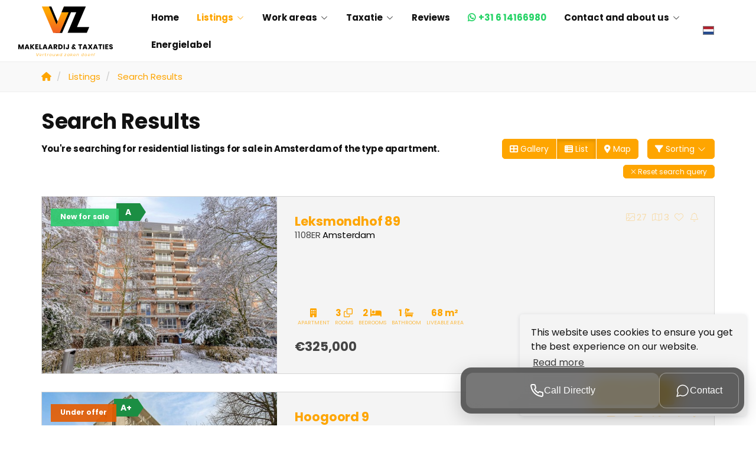

--- FILE ---
content_type: text/html; charset=utf-8
request_url: https://www.vzmakelaars.nl/en-gb/residential-listings/sale/amsterdam/type-apartment
body_size: 21962
content:

<!DOCTYPE html>
<html prefix="og: http://ogp.me/ns# fb: http://www.facebook.com/2008/fbml#" lang="en">
<head>
    <meta charset="utf-8" />
    <meta http-equiv="X-UA-Compatible" content="IE=edge" />

<title>Searching for residential listings for sale in Amsterdam.  | VZ makelaardij &amp; taxaties</title>

    <meta name="description" content="You&#39;re searching for residential listings for sale in Amsterdam of the type apartment.">
    <meta name="keywords" content="For sale,Amsterdam,Apartment">

    <meta property="og:site_name" content="VZ makelaars en taxaties">
<meta property="og:locale" content="en-GB">

<meta property="og:type" content="website">


<meta property="twitter:card" content="summary_large_image">







    <link rel="next" href="/en-gb/residential-listings/sale/amsterdam/type-apartment?moveunavailablelistingstothebottom=true&amp;orderby=9&amp;skip=10" />


                <link rel="alternate" hreflang="x-default" href="https://www.vzmakelaars.nl/woningaanbod/koop/amsterdam/type-appartement">
            <link rel="alternate" hreflang="nl" href="https://www.vzmakelaars.nl/woningaanbod/koop/amsterdam/type-appartement">
            <link rel="canonical" href="https://www.vzmakelaars.nl/en-gb/residential-listings/sale/amsterdam/type-apartment" >
            <link rel="alternate" hreflang="en" href="https://www.vzmakelaars.nl/en-gb/residential-listings/sale/amsterdam/type-apartment">

    <meta name="viewport" content="width=device-width, initial-scale=1, maximum-scale=5, user-scalable=1" /> <!--320-->
    <link rel="preconnect" href="//kit.fontawesome.com" crossorigin>
    <link rel="dns-prefetch" href="//kit.fontawesome.com" crossorigin>
    <link rel="preconnect" href="//kit-pro.fontawesome.com" crossorigin>
    <link rel="dns-prefetch" href="//kit-pro.fontawesome.com" crossorigin>
    <link rel="preconnect" href="//hayweb.blob.core.windows.net" crossorigin>
    <link rel="dns-prefetch" href="//hayweb.blob.core.windows.net" crossorigin>
    <link rel="preconnect" href="//ajax.googleapis.com" crossorigin>
    <link rel="dns-prefetch" href="//ajax.googleapis.com" crossorigin>
    <link rel="preconnect" href="//haywebattachments.blob.core.windows.net" crossorigin>
    <link rel="dns-prefetch" href="//haywebattachments.blob.core.windows.net" crossorigin>
    
    <!-- Bootstrap -->
    <link href="/Content/Themes/bootstrap3/css/bootstrap.min.css" rel="stylesheet" type="text/css" />

    <link rel="stylesheet" type="text/css" href="/cache/head-36E41EB305073356EC752CB57FF087E3636FC6DF.css" />
    <script type="text/javascript" src="https://ajax.googleapis.com/ajax/libs/jquery/1.12.4/jquery.min.js"></script>

    

    <link rel="stylesheet" href="//hayweb.blob.core.windows.net/public/oogk6k/2-beta/customer.css">
<link rel="shortcut icon" href="//hayweb.blob.core.windows.net/public/oogk6k/2-beta/favicon.ico">
    <link rel="apple-touch-icon" sizes="180x180" href="//hayweb.blob.core.windows.net/public/oogk6k/2-beta/apple-touch-icon.png">
    <link rel="icon" type="image/png" sizes="32x32" href="//hayweb.blob.core.windows.net/public/oogk6k/2-beta/favicon-32x32.png">
    <link rel="icon" type="image/png" sizes="16x16" href="//hayweb.blob.core.windows.net/public/oogk6k/2-beta/favicon-16x16.png">
    <link rel="manifest" href="//hayweb.blob.core.windows.net/public/oogk6k/2-beta/site.webmanifest">
    <link rel="mask-icon" href="//hayweb.blob.core.windows.net/public/oogk6k/2-beta/safari-pinned-tab.svg" color="#1b1b1b">
    <meta name="msapplication-TileColor" content="#f4f4f4">
    <meta name="msapplication-config" content="//hayweb.blob.core.windows.net/public/oogk6k/2-beta/browserconfig.xml">
    <meta name="theme-color" content="#ffffff">
    <script src="//hayweb.blob.core.windows.net/public/oogk6k/2-beta/customer.js"></script>

    <!-- CUSTOM SITE SCRIPT --><!-- Google Tag Manager -->
<script>(function(w,d,s,l,i){w[l]=w[l]||[];w[l].push({'gtm.start':
new Date().getTime(),event:'gtm.js'});var f=d.getElementsByTagName(s)[0],
j=d.createElement(s),dl=l!='dataLayer'?'&l='+l:'';j.async=true;j.src=
'https://www.googletagmanager.com/gtm.js?id='+i+dl;f.parentNode.insertBefore(j,f);
})(window,document,'script','dataLayer','GTM-NHCJXPW');</script>
<!-- End Google Tag Manager --><!-- /CUSTOM SITE SCRIPT -->
    


<script>
    function googleAnalyticsTrackEvent(eventCategory, eventAction, eventLabel, eventValue, fieldsObject) {

    }
</script>
</head>
        <body class="objects searchresults berlin page12">
<!-- CUSTOM SITE SCRIPT --><!-- Google Tag Manager (noscript) -->
<noscript><iframe src="https://www.googletagmanager.com/ns.html?id=GTM-NHCJXPW"
height="0" width="0" style="display:none;visibility:hidden"></iframe></noscript>
<!-- End Google Tag Manager (noscript) --><!-- /CUSTOM SITE SCRIPT -->


<div class="wrapper orderContainer">
    <div id="header">
        <div id="main-menu" class="navbar navbar-transparent" role="navigation">
            <div class="container-fluid">
                <div class="navbar-header">
                    <button type="button" class="navbar-toggle" data-toggle="collapse" data-target=".navbar-collapse">
                        <span class="icon-bar"></span>
                        <span class="icon-bar"></span>
                        <span class="icon-bar"></span>
                        <span class="sr-only">Toggle navigation</span>
                    </button>
                    <a class="navbar-brand" href="/" title="VZ makelaardij &amp; taxaties">
                        <img alt="VZ makelaardij &amp; taxaties" class="img-responsive logo lazy" data-src="//hayweb.blob.core.windows.net/public/oogk6k/2-beta/logo.svg" />
                        <noscript>
                            <img alt="VZ makelaardij &amp; taxaties" class="img-responsive logo" src="//hayweb.blob.core.windows.net/public/oogk6k/2-beta/logo.svg" />
                        </noscript>
                    </a>
                </div>
                <div class="collapse navbar-collapse">

<ul id="menu-main" class="nav nav navbar-nav">
        <li class=" inactive  level-1 type-text">
            <a href="/en-gb/"  >
                Home             </a>

        </li>
        <li class="dropdown active  level-1 type-text">
            <a href="/en-gb/4-118e/listings-search/listings"    id="dropdown6" data-toggle="dropdown"   >
                Listings                     <i class="fal fa-fw fa-chevron-down"></i>
            </a>

                <ul class="dropdown-menu menuItem-6" role="menu" aria-labelledby="dropdown6">
                        <li class=" inactive  level-2 type-text">        
        <a href="/en-gb/residential-listings/sale"  >
            For sale         </a>

    </li>
    <li class=" inactive  level-2 type-text">        
        <a href="/en-gb/residential-listings/rent"  >
            For rent         </a>

    </li>

                </ul>
        </li>
        <li class="dropdown inactive  level-1 type-text">
            <a href="#"    id="dropdown79" data-toggle="dropdown"   >
                Work areas                     <i class="fal fa-fw fa-chevron-down"></i>
            </a>

                <ul class="dropdown-menu menuItem-79" role="menu" aria-labelledby="dropdown79">
                        <li class=" inactive  level-2 type-text">        
        <a href="/en-gb/39-bd36"  >
            Makelaar Almere         </a>

    </li>
    <li class=" inactive  level-2 type-text">        
        <a href="/en-gb/31-7d31"  >
            Makelaar Amsterdam-Zuidoost         </a>

    </li>
    <li class=" inactive  level-2 type-text">        
        <a href="/en-gb/33-3baa/realtor-ijburg"  >
            Makelaar Amsterdam IJburg         </a>

    </li>
    <li class=" inactive  level-2 type-text">        
        <a href="/en-gb/32-8d31"  >
            Makelaar Amstelkwartier         </a>

    </li>

                </ul>
        </li>
        <li class="dropdown inactive  level-1 type-text">
            <a href="/en-gb/45-7c82"    id="dropdown82" data-toggle="dropdown"   >
                Taxatie                     <i class="fal fa-fw fa-chevron-down"></i>
            </a>

                <ul class="dropdown-menu menuItem-82" role="menu" aria-labelledby="dropdown82">
                        <li class=" inactive  level-2 type-text">        
        <a href="/en-gb/49-7c87"  >
            Taxatie Amsterdam         </a>

    </li>
    <li class=" inactive  level-2 type-text">        
        <a href="/en-gb/50-ecd0"  >
            Taxatie Amsterdam- Zuidoost         </a>

    </li>
    <li class=" inactive  level-2 type-text">        
        <a href="/en-gb/51-7cd1"  >
            Taxatie Diemen         </a>

    </li>
    <li class=" inactive  level-2 type-text">        
        <a href="/en-gb/52-8cd1"  >
            Taxatie Amstelveen         </a>

    </li>
    <li class=" inactive  level-2 type-text">        
        <a href="/en-gb/53-1cd0"  >
            Taxatie Weesp         </a>

    </li>

                </ul>
        </li>
        <li class=" inactive  level-1 type-text">
            <a href="/en-gb/41-5cce/reviews"  >
                Reviews             </a>

        </li>
        <li class=" inactive  level-1 type-text">
            <a href="https://api.whatsapp.com/send?phone=31614166980" target="blank" >
                +31 6 14166980             </a>

        </li>
        <li class="dropdown inactive  level-1 type-text">
            <a href="#"    id="dropdown46" data-toggle="dropdown"   >
                Contact and about us                     <i class="fal fa-fw fa-chevron-down"></i>
            </a>

                <ul class="dropdown-menu menuItem-46" role="menu" aria-labelledby="dropdown46">
                        <li class=" inactive  level-2 type-text">        
        <a href="/en-gb/8-4f11/contact/contact"  >
            Contact         </a>

    </li>
    <li class=" inactive  level-2 type-text">        
        <a href="/en-gb/25-d443/about-us"  >
            About us         </a>

    </li>

                </ul>
        </li>
        <li class=" inactive  level-1 type-text">
            <a href="/en-gb/48-ec86"  >
                Energielabel             </a>

        </li>



</ul>

        <ul id="account-widget" class="nav navbar-nav loggedout account-container">
                <li>
                    <a href="/en-gb/11-f46b/user-login-or-subscribe?ReturnUrl=%2fen-gb%2fresidential-listings%2fsale%2famsterdam%2ftype-apartment" class="nav-link account-create">Register</a>
                </li>
                            <li>
                    <a href="#login-popup" class="nav-link  account-login" data-toggle="modal">Login</a>
                </li>
        </ul>

    <ul class="widget-lang-picker">
                <li>
                    <a id="lang-picker-nl-NL" class="dropdown-item flag  lang-picker" lang="nl-NL" href="https://www.vzmakelaars.nl/woningaanbod/koop/amsterdam/type-appartement" title="Nederlands ">
                        <span class="flag-icon flag-icon-nl"></span>
                        <span class="sr-only">Nederlands </span>
                    </a>
                </li>
                <li class="active">
                    <span id="lang-picker-en-GB" class="dropdown-item flag active  lang-picker" lang="en-GB" title="English ">
                        <span class="flag-icon flag-icon-gb"></span>
                        <span class="sr-only">English </span>
                    </span>
                </li>
    </ul>

                </div>
                

            </div>
        </div>
    </div>
    




<div class="breadcrumbs">
    <div class="container">
<ol class="breadcrumb" itemscope="itemscope" itemtype="https://schema.org/BreadcrumbList">

        <li class="breadcrumbs-home" itemprop="itemListElement" itemscope="itemscope" itemtype="https://schema.org/ListItem" >
                <a href="/" itemprop="item" typeof="WebPage">
                    <span>
                        <i class="fa fa-home"></i>
                    </span>
                    <meta itemprop="name" content="Home" />
                </a>
                <meta itemprop="position" content="1" />
        </li>
        <li class="breadcrumbs-level" itemprop="itemListElement" itemscope="itemscope" itemtype="https://schema.org/ListItem" >
                    <a href="/en-gb/4-118e/listings-search/listings" itemprop="item" typeof="WebPage">
                        <span itemprop="name">
                            Listings
                        </span>
                    </a>
                    <meta itemprop="position" content="2" />
                    <span class="divider"></span>
        </li>
        <li class="active" itemprop="itemListElement" itemscope="itemscope" itemtype="https://schema.org/ListItem" aria-current=&quot;page&quot;>
                    <a href="/en-gb/12-e78c/listings-results/search-results" itemprop="item" typeof="WebPage">
                        <span itemprop="name">Search Results</span>
                    </a>
                    <meta itemprop="position" content="3" />
        </li>
</ol>
    </div>
</div>


<div class="main">
    <div class="container">
        
<section>
    <div class="row">
        <div class="col-xs-12 main-article">    <h1 class="article-title">Search Results</h1>
</div>
    </div>
    
<script src="/Content/Themes/bootstrap3/Views/RealEstate/Skins/Berlin/Scripts/modernizr-custom.js"></script>
<div id="object-search-results">
    <div class="object_search_header">
            <div class="search-query-summary">
                    <h2 class="sys-search-query-summary">You&#39;re searching for residential listings for sale in Amsterdam of the type apartment.</h2>
            </div>
                    <div class="object_search_layout btn-group hidden-xs hidden-sm d-none d-md-flex">
                    <button class="btn btn-default gallery"><i class="fa fa-th-large"></i> Gallery</button>
                                    <button class="btn btn-default list"><i class="fa fa-th-list"></i> List</button>
                                    <button class="btn btn-default map sys-open-map"><i class="fa fa-map-marker"></i> Map</button>
            </div>

        <button class="toggleMobileFilters btn btn-default">
            <i class="fal fa-fw fa-search"></i>
            <span>Filters</span>
        </button>

        <div class="dropdown sorting">
            <a href="#" class="btn btn-default" data-toggle="dropdown">
                <i class="fa fa-filter"></i> Sorting <i class="fal fa-fw fa-chevron-down"></i>
            </a>
            <ul class="dropdown-menu" role="menu" aria-labelledby="dLabel">
                    <li>
                        <a class="nav-link object_sorting_asc_v2" field="Price" tabindex="-1" href="#">Price</a>
                    </li>
                    <li>
                        <a class="nav-link object_sorting_asc_v2" field="Address" tabindex="-1" href="#">Address</a>
                    </li>
                    <li>
                        <a class="nav-link object_sorting_asc_v2" field="Postalcode" tabindex="-1" href="#">Postal code</a>
                    </li>
            </ul>
        </div>

    </div>
<input id="Query_QueryString" name="Query.QueryString" type="hidden" value="forsaleorrent=0|localityid=1290|locationofinterest=Amsterdam|moveunavailablelistingstothebottom=true|orderby=9|take=10|typegroups[0]=19" />
<input id="Query_LocationOfInterest" name="Query.LocationOfInterest" type="hidden" value="Amsterdam" />
<input id="PropertyTypeId" name="PropertyTypeId" type="hidden" value="0" />
<input id="Query_ForSaleOrRent" name="Query.ForSaleOrRent" type="hidden" value="FOR_SALE" />

<div id="sys-search-result-filters-container" class="object_search_header-bar">
    <div id="sys-search-result-filters" class="object_filters">
        <button class="toggleMobileFilters btn btn-default btn-close">
            <i class="fal fa-fw fa-times"></i>
        </button>
            <div class="widget filter filter_object_salerent advancedRadioFilter">
                <button class="btn btn-default filter-toggle" type="button" data-toggle="collapse" data-target="#filterSaleOrRent" aria-expanded="false" aria-controls="filterSaleOrRent">
                    <span class="text">
                        <span class="filterTitle">Sale or rent</span>
                        <span class="filterActive">No preference</span>
                    </span>
                    <i class="fal fa-chevron-down" aria-hidden="true"></i>
                </button>
                <div class="collapse filter-content" id="filterSaleOrRent">
                    <form id="salerent-filters">
                        
    <span id="option_FOR_SALE" class="form-check editor-radio active">
        <input checked="checked" class="form-check-input" id="sys-for-sale-or-rent_0" name="sys-for-sale-or-rent" type="radio" value="FOR_SALE" />
        <label for="sys-for-sale-or-rent_0" class="form-check-label ">
            For sale
            <span id="sys-for-sale-or-rent_0_count" class="count-indicator" count="26"> [26]</span>
        </label>
    </span>
    <span id="option_FOR_RENT" class="form-check editor-radio ">
        <input class="form-check-input" id="sys-for-sale-or-rent_1" name="sys-for-sale-or-rent" type="radio" value="FOR_RENT" />
        <label for="sys-for-sale-or-rent_1" class="form-check-label  option-disabled ">
            For rent
            <span id="sys-for-sale-or-rent_1_count" class="count-indicator" count="0"></span>
        </label>
    </span>
    <span id="option_FOR_SALE_OR_RENT" class="form-check editor-radio ">
        <input class="form-check-input" id="sys-for-sale-or-rent_2" name="sys-for-sale-or-rent" type="radio" value="FOR_SALE_OR_RENT" />
        <label for="sys-for-sale-or-rent_2" class="form-check-label ">
            For sale or rent
            <span id="sys-for-sale-or-rent_2_count" class="count-indicator" count="26"> [26]</span>
        </label>
    </span>

                    </form>
                </div>
            </div>
                    <div class="widget filter filter_availability advancedSelectFilter">
                <button class="btn btn-default filter-toggle" type="button" data-toggle="collapse" data-target="#filterAvailability" aria-expanded="false" aria-controls="statesFilterContainer">
                    <span class="text">
                        <span class="filterTitle">Availability</span>
                        <span class="filterActive"></span>
                    </span>
                    <i class="fal fa-chevron-down" aria-hidden="true"></i>
                </button>
                <div class="collapse filter-content" id="filterAvailability">
                    <div class="convertToRadio">                                              
                            <select name="Query.Availability" id="Query.Availability" class="form-control" aria-labelledby="">
            <option value="Unknown"   selected="selected"  >
                No preference
                
            </option>
            <option value="Available" >
                Available
                
            </option>
            <option value="NotAvailable" >
                Not available
                
            </option>
    </select>

                    </div>
                </div>
            </div>

            <div class="widget filter filter_object_location advancedLocationFilter">
                <button class="btn btn-default filter-toggle" type="button" data-toggle="collapse" data-target="#filterLocationOf" aria-expanded="false" aria-controls="filterLocationOf">
                    <span class="text">
                        <span class="filterTitle">Location</span>
                        <span class="filterActive">No preference</span>
                    </span>
                    <i class="fal fa-chevron-down" aria-hidden="true"></i>
                </button>
                <input class="sys-location" id="sys-location" name="Query.LocationOfInterest" type="text" value="Amsterdam" />
                    <div class="sys-search-radius">
                        <select class="form-control btn-default" data-val="true" data-val-number="The field SearchRadiusInKilometers must be a number." id="Query_SearchRadiusInKilometers" name="Query.SearchRadiusInKilometers"><option selected="selected" value="0">+ 0 km</option>
<option value="1">+ 1 km</option>
<option value="2">+ 2 km</option>
<option value="5">+ 5 km</option>
<option value="10">+ 10 km</option>
<option value="15">+ 15 km</option>
</select>
                    </div>
            </div>
                    <div class="widget filter filter_object_type advancedCheckboxFilter">
                <button class="btn btn-default filter-toggle" type="button" data-toggle="collapse" data-target="#filterObjectType" aria-expanded="false" aria-controls="filterObjectType">
                    <span class="text">
                        <span class="filterTitle">Listing type</span>
                        <span class="filterActive">No preference</span>
                    </span>
                    <i class="fal fa-chevron-down" aria-hidden="true"></i>
                </button>
                <div class="collapse filter-content" id="filterObjectType">
                    <form id="group-filters">
                        
<div class="form-check editor-checkbox filter_group_dummy">
    <input class="form-check-input group-filter" id="group_dummy" name="Query.TypeGroups" type="checkbox" value="dumid" />   
    <label for="group_dummy" class="form-check-label ">
        dumname
        <span id="group_dummy_select_count" class="count-indicator" count="-1">[-1]</span>
    </label>
</div>

<div class="form-check editor-checkbox filter_group_18">
    <input class="form-check-input group-filter" id="group_18" name="Query.TypeGroups" type="checkbox" value="18" />   
    <label for="group_18" class="form-check-label ">
        House
        <span id="group_18_select_count" class="count-indicator" count="7">[7]</span>
    </label>
</div>

<div class="form-check editor-checkbox filter_group_19">
    <input checked="checked" class="form-check-input group-filter" id="group_19" name="Query.TypeGroups" type="checkbox" value="19" />   
    <label for="group_19" class="form-check-label ">
        Apartment
        <span id="group_19_select_count" class="count-indicator" count="26">[26]</span>
    </label>
</div>

<div class="form-check editor-checkbox filter_group_20">
    <input class="form-check-input group-filter" id="group_20" name="Query.TypeGroups" type="checkbox" value="20" />   
    <label for="group_20" class="form-check-label option-disabled">
        Parking
        <span id="group_20_select_count" class="count-indicator" count="0"></span>
    </label>
</div>

<div class="form-check editor-checkbox filter_group_21">
    <input class="form-check-input group-filter" id="group_21" name="Query.TypeGroups" type="checkbox" value="21" />   
    <label for="group_21" class="form-check-label option-disabled">
        Plot
        <span id="group_21_select_count" class="count-indicator" count="0"></span>
    </label>
</div>

<div class="form-check editor-checkbox filter_group_22">
    <input class="form-check-input group-filter" id="group_22" name="Query.TypeGroups" type="checkbox" value="22" />   
    <label for="group_22" class="form-check-label option-disabled">
        Other
        <span id="group_22_select_count" class="count-indicator" count="0"></span>
    </label>
</div>

                    </form>
                </div>
            </div>
                    <div class="widget filter filter_object_price advancedPriceFilter">
                <button class="btn btn-default filter-toggle" type="button" data-toggle="collapse" data-target="#filterPriceRange" aria-expanded="false" aria-controls="filterPriceRange">
                    <span class="text">
                        <span class="filterTitle">Price</span>
                        <span class="filterActive">No preference</span>
                    </span>
                    <i class="fal fa-chevron-down" aria-hidden="true"></i>
                </button>
                <div class="collapse filter-content" id="filterPriceRange">
                    <div class="form-group">
                        <div class="input-group">
                            <div class="input-group-addon">From</div>
                            <select class="sys-min-price-range form-control" data-val="true" data-val-number="The field MinPrice must be a number." id="Query_PriceRange_MinPrice" name="Query.PriceRange.MinPrice"><option selected="selected" value="0">€ 0</option>
<option value="50000">€ 50,000</option>
<option value="75000">€ 75,000</option>
<option value="100000">€ 100,000</option>
<option value="125000">€ 125,000</option>
<option value="150000">€ 150,000</option>
<option value="175000">€ 175,000</option>
<option value="200000">€ 200,000</option>
<option value="225000">€ 225,000</option>
<option value="250000">€ 250,000</option>
<option value="275000">€ 275,000</option>
<option value="300000">€ 300,000</option>
<option value="325000">€ 325,000</option>
<option value="350000">€ 350,000</option>
<option value="375000">€ 375,000</option>
<option value="400000">€ 400,000</option>
<option value="450000">€ 450,000</option>
<option value="500000">€ 500,000</option>
<option value="550000">€ 550,000</option>
<option value="600000">€ 600,000</option>
<option value="650000">€ 650,000</option>
<option value="700000">€ 700,000</option>
<option value="750000">€ 750,000</option>
<option value="800000">€ 800,000</option>
<option value="900000">€ 900,000</option>
<option value="1000000">€ 1,000,000</option>
<option value="1250000">€ 1,250,000</option>
<option value="1500000">€ 1,500,000</option>
<option value="2000000">€ 2,000,000</option>
</select>
                        </div>
                    </div>
                    <div class="form-group">
                        <div class="input-group">
                            <div class="input-group-addon">To</div>
                            <select class="sys-max-price-range form-control" data-val="true" data-val-number="The field MaxPrice must be a number." id="Query_PriceRange_MaxPrice" name="Query.PriceRange.MaxPrice"><option value="50000">€ 50,000</option>
<option value="75000">€ 75,000</option>
<option value="100000">€ 100,000</option>
<option value="125000">€ 125,000</option>
<option value="150000">€ 150,000</option>
<option value="175000">€ 175,000</option>
<option value="200000">€ 200,000</option>
<option value="225000">€ 225,000</option>
<option value="250000">€ 250,000</option>
<option value="275000">€ 275,000</option>
<option value="300000">€ 300,000</option>
<option value="325000">€ 325,000</option>
<option value="350000">€ 350,000</option>
<option value="375000">€ 375,000</option>
<option value="400000">€ 400,000</option>
<option value="450000">€ 450,000</option>
<option value="500000">€ 500,000</option>
<option value="550000">€ 550,000</option>
<option value="600000">€ 600,000</option>
<option value="650000">€ 650,000</option>
<option value="700000">€ 700,000</option>
<option value="750000">€ 750,000</option>
<option value="800000">€ 800,000</option>
<option value="900000">€ 900,000</option>
<option value="1000000">€ 1,000,000</option>
<option value="1250000">€ 1,250,000</option>
<option value="1500000">€ 1,500,000</option>
<option value="2000000">€ 2,000,000</option>
<option selected="selected" value="">No maximum</option>
</select>
                        </div>
                    </div>
                </div>
            </div>

            <div class="widget filter filter_object_rooms advancedRadioFilter">
                <button class="btn btn-default filter-toggle" type="button" data-toggle="collapse" data-target="#filterNumberOfRooms" aria-expanded="false" aria-controls="filterNumberOfRooms">
                    <span class="text">
                        <span class="filterTitle">Rooms</span>
                        <span class="filterActive"></span>
                    </span>
                    <i class="fal fa-chevron-down" aria-hidden="true"></i>
                </button>
                <div class="collapse filter-content" id="filterNumberOfRooms">
                    <div class="filter-content">
                            <div class="editor-radio">
        <input checked="checked" data-val="true" data-val-number="The field MinRooms must be a number." data-val-required="The MinRooms field is required." id="Query.MinRooms_0" name="Query.MinRooms" type="radio" value="0" />
        <label for="Query.MinRooms_0">
            No preference
            <span id="number_of_rooms_count" class="count-indicator" numberOfRooms="0">[26]</span>
        </label>
    </div>
    <div class="editor-radio">
        <input id="Query.MinRooms_1" name="Query.MinRooms" type="radio" value="1" />
        <label for="Query.MinRooms_1">
            1+ room(s)
            <span id="number_of_rooms_count" class="count-indicator" numberOfRooms="1">[26]</span>
        </label>
    </div>
    <div class="editor-radio">
        <input id="Query.MinRooms_2" name="Query.MinRooms" type="radio" value="2" />
        <label for="Query.MinRooms_2">
            2+ rooms
            <span id="number_of_rooms_count" class="count-indicator" numberOfRooms="2">[24]</span>
        </label>
    </div>
    <div class="editor-radio">
        <input id="Query.MinRooms_3" name="Query.MinRooms" type="radio" value="3" />
        <label for="Query.MinRooms_3">
            3+ rooms
            <span id="number_of_rooms_count" class="count-indicator" numberOfRooms="3">[17]</span>
        </label>
    </div>
    <div class="editor-radio">
        <input id="Query.MinRooms_4" name="Query.MinRooms" type="radio" value="4" />
        <label for="Query.MinRooms_4">
            4+ rooms
            <span id="number_of_rooms_count" class="count-indicator" numberOfRooms="4">[9]</span>
        </label>
    </div>
    <div class="editor-radio">
        <input id="Query.MinRooms_5" name="Query.MinRooms" type="radio" value="5" />
        <label for="Query.MinRooms_5">
            5+ rooms
            <span id="number_of_rooms_count" class="count-indicator" numberOfRooms="5">[2]</span>
        </label>
    </div>

                    </div>
                </div>
            </div>


            <div class="widget filter filter_buildable_area advancedRadioFilter">
                <button class="btn btn-default filter-toggle" type="button" data-toggle="collapse" data-target="#filterBuildableAreas" aria-expanded="false" aria-controls="filterBuildableAreas">
                    <span class="text">
                        <span class="filterTitle">Min. buildable area</span>
                        <span class="filterActive"></span>
                    </span>
                    <i class="fal fa-chevron-down" aria-hidden="true"></i>
                </button>
                <div class="collapse filter-content" id="filterBuildableAreas">
                    <div class="filter-content">
                                <div class="editor-radio">
            <input checked="checked" data-val="true" data-val-number="The field MinArea must be a number." id="Query.MinArea_0" name="Query.MinArea" type="radio" value="0" />
            <label for="Query.MinArea_0">
                No preference
                <span id="buildable_area_count" class="count-indicator" Area="0">[26]</span>
            </label>
        </div>

                    </div>
                </div>
            </div>

            <div class="widget filter filter_livable_area advancedRadioFilter">
                <button class="btn btn-default filter-toggle" type="button" data-toggle="collapse" data-target="#filterLivableAreas" aria-expanded="false" aria-controls="filterLivableAreas">
                    <span class="text">
                        <span class="filterTitle">Net square meterage</span>
                        <span class="filterActive"></span>
                    </span>
                    <i class="fal fa-chevron-down" aria-hidden="true"></i>
                </button>
                <div class="collapse filter-content" id="filterLivableAreas">
                    <div class="filter-content">
                            <div class="editor-radio ">
        <input checked="checked" data-val="true" data-val-number="The field MinLivableArea must be a number." id="Query.MinLivableArea_0" name="Query.MinLivableArea" type="radio" value="0" />        
        <label for="Query.MinLivableArea_0">
            No preference
            <span id="livable_area_count" class="count-indicator" livableArea="0">[26]</span>
        </label>
    </div>
    <div class="editor-radio ">
        <input id="Query.MinLivableArea_25" name="Query.MinLivableArea" type="radio" value="25" />        
        <label for="Query.MinLivableArea_25">
            25 m&#178;
            <span id="livable_area_count" class="count-indicator" livableArea="25">[26]</span>
        </label>
    </div>
    <div class="editor-radio ">
        <input id="Query.MinLivableArea_50" name="Query.MinLivableArea" type="radio" value="50" />        
        <label for="Query.MinLivableArea_50">
            50 m&#178;
            <span id="livable_area_count" class="count-indicator" livableArea="50">[21]</span>
        </label>
    </div>
    <div class="editor-radio ">
        <input id="Query.MinLivableArea_75" name="Query.MinLivableArea" type="radio" value="75" />        
        <label for="Query.MinLivableArea_75">
            75 m&#178;
            <span id="livable_area_count" class="count-indicator" livableArea="75">[10]</span>
        </label>
    </div>
    <div class="editor-radio ">
        <input id="Query.MinLivableArea_100" name="Query.MinLivableArea" type="radio" value="100" />        
        <label for="Query.MinLivableArea_100">
            100 m&#178;
            <span id="livable_area_count" class="count-indicator" livableArea="100">[5]</span>
        </label>
    </div>
    <div class="editor-radio ">
        <input id="Query.MinLivableArea_150" name="Query.MinLivableArea" type="radio" value="150" />        
        <label for="Query.MinLivableArea_150">
            150 m&#178;
            <span id="livable_area_count" class="count-indicator" livableArea="150">[1]</span>
        </label>
    </div>
    <div class="editor-radio ">
        <input id="Query.MinLivableArea_250" name="Query.MinLivableArea" type="radio" value="250" />        
        <label for="Query.MinLivableArea_250"                                            class="option-disabled"
>
            250 m&#178;
            <span id="livable_area_count" class="count-indicator" livableArea="250"></span>
        </label>
    </div>

                    </div>
                </div>
            </div>



        
            <div class="widget filter filter_fitment advancedSelectFilter">
                <button class="btn btn-default filter-toggle" type="button" data-toggle="collapse" data-target="#filterFitment" aria-expanded="false" aria-controls="filterFitment">
                    <span class="text">
                        <span class="filterTitle">Fitment</span>
                        <span class="filterActive"></span>
                    </span>
                    <i class="fal fa-chevron-down" aria-hidden="true"></i>
                </button>
                <div class="collapse filter-content" id="filterFitment">
                    <div class="convertToRadio">
                        
<select id="fitment" name="Fitment" class="sys-fitment-filter">
    <option selected='selected'>No preference</option>
    <option >Empty</option>
    <option >Upholstered</option>
    <option >Furnished</option>
    
    
</select>
                    </div>
                </div>
            </div>

            <div class="widget filter filter_buildingPeriods advancedSelectFilter">
                <button class="btn btn-default filter-toggle" type="button" data-toggle="collapse" data-target="#buildingPeriodsFilterContainer" aria-expanded="false" aria-controls="buildingPeriodsFilterContainer">
                    <span class="text">
                        <span class="filterTitle">Construction period</span>
                        <span class="filterActive"></span>
                    </span>
                    <i class="fal fa-chevron-down" aria-hidden="true"></i>
                </button>
                <div class="collapse filter-content" id="buildingPeriodsFilterContainer">
                    <div class="convertToRadio">
                        
<select id="Query_BuildingPeriod" name="Query.BuildingPeriod.Value" class="filter-building-period sys-buildingperiod-filter input-block-level form-control">
        <option value=""  selected="selected" label="No preference [26]">
            No preference [26]
        </option>
        <option value="0-1905"  label="up to 1905">
            up to 1905
        </option>
        <option value="1906-1930"  label="1906 - 1930">
            1906 - 1930
        </option>
        <option value="1931-1944"  label="1931 - 1944">
            1931 - 1944
        </option>
        <option value="1945-1959"  label="1945 - 1959 [1]">
            1945 - 1959 [1]
        </option>
        <option value="1960-1970"  label="1960 - 1970 [1]">
            1960 - 1970 [1]
        </option>
        <option value="1971-1980"  label="1971 - 1980 [8]">
            1971 - 1980 [8]
        </option>
        <option value="1981-1990"  label="1981 - 1990 [13]">
            1981 - 1990 [13]
        </option>
        <option value="1991-2000"  label="1991 - 2000">
            1991 - 2000
        </option>
        <option value="2001-2010"  label="2001 - 2010 [2]">
            2001 - 2010 [2]
        </option>
        <option value="2011-2099"  label="2011 until now [1]">
            2011 until now [1]
        </option>
</select>

<input class="sys-buildingperiod-from-filter" data-val="true" data-val-number="The field From must be a number." data-val-required="The From field is required." id="Query_BuildingPeriod_From" name="Query.BuildingPeriod.From" type="hidden" value="" />
<input class="sys-buildingperiod-until-filter" data-val="true" data-val-number="The field Until must be a number." data-val-required="The Until field is required." id="Query_BuildingPeriod_Until" name="Query.BuildingPeriod.Until" type="hidden" value="" />
                    </div>
                </div>
            </div>

            <div class="widget filter filter_States advancedSelectFilter">
                <button class="btn btn-default filter-toggle" type="button" data-toggle="collapse" data-target="#statesFilterContainer" aria-expanded="false" aria-controls="statesFilterContainer">
                    <span class="text">
                        <span class="filterTitle">Type of build</span>
                        <span class="filterActive"></span>
                    </span>
                    <i class="fal fa-chevron-down" aria-hidden="true"></i>
                </button>
                <div class="collapse filter-content" id="statesFilterContainer">
                    <div class="convertToRadio">
                        
<select id="Query_IsNewState" name="Query.IsNewState" class="filter-state input-block-level form-control">
        <option value=""  selected="selected">
            No preference
                [26]
        </option>
        <option value="False" >
            Existing build
        </option>
        <option value="True" >
            New build
                [26]
        </option>
</select>
                    </div>
                </div>
            </div>



            <div class="widget filter filter_object_properties advancedCheckboxFilter">
                <button class="btn btn-default filter-toggle" type="button" data-toggle="collapse" data-target="#filterInformation" aria-expanded="false" aria-controls="filterInformation">
                    <span class="text">
                        <span class="filterTitle">Information</span>
                        <span class="filterActive"></span>
                    </span>
                    <i class="fal fa-chevron-down" aria-hidden="true"></i>
                </button>
                <div class="collapse filter-content" id="filterInformation">
                    <div class="filter-content">
                        <form>
    <div class="filter editor-checkbox">
        <input data-val="true" data-val-required="The Model field is required." id="Query_MustHaveOpenHouse" name="Query.MustHaveOpenHouse" type="checkbox" value="true" /><input name="Query.MustHaveOpenHouse" type="hidden" value="false" />
        <label for="Query_MustHaveOpenHouse" class="option-disabled">
            Open house
            <span id="musthaveopenhouse_count" class="count-indicator" count="0"></span>
        </label>
    </div>
                                                    </form>
                    </div>
                </div>
            </div>

            <div class="widget filter filter_object_characteristics advancedCheckboxFilter">
                <button class="btn btn-default filter-toggle" type="button" data-toggle="collapse" data-target="#filterPresenceOf" aria-expanded="false" aria-controls="filterPresenceOf">
                    <span class="text">
                        <span class="filterTitle">Amenities</span>
                        <span class="filterActive"></span>
                    </span>
                    <i class="fal fa-chevron-down" aria-hidden="true"></i>
                </button>
                <div class="collapse filter-content" id="filterPresenceOf">
                    <div class="filter-content">
                        
<div id="filter_hasbalcony" class="editor-checkbox">
    <input class="presence-filter" id="HasBalcony" name="Query.HasBalcony" type="checkbox" value="true" /><input name="Query.HasBalcony" type="hidden" value="false" />
    <label for="HasBalcony" class="">
        Balcony
        <span id="hasbalcony_count" class="count-indicator" count="20">[20]</span>
    </label>
</div>


<div id="filter_hasbath" class="editor-checkbox">
    <input class="presence-filter" id="HasBath" name="Query.HasBath" type="checkbox" value="true" /><input name="Query.HasBath" type="hidden" value="false" />
    <label for="HasBath" class="">
        Bath
        <span id="hasbath_count" class="count-indicator" count="4">[4]</span>
    </label>
</div>



<div id="filter_haselevator" class="editor-checkbox">
    <input class="presence-filter" id="HasElevator" name="Query.HasElevator" type="checkbox" value="true" /><input name="Query.HasElevator" type="hidden" value="false" />
    <label for="HasElevator" class="">
        Elevator
        <span id="haselevator_count" class="count-indicator" count="6">[6]</span>
    </label>
</div>



<div id="filter_hasfireplace" class="editor-checkbox">
    <input class="presence-filter" id="HasFirePlace" name="Query.HasFirePlace" type="checkbox" value="true" /><input name="Query.HasFirePlace" type="hidden" value="false" />
    <label for="HasFirePlace" class="option-disabled">
        Fireplace
        <span id="hasfireplace_count" class="count-indicator" count="0"></span>
    </label>
</div>


<div id="filter_hasgarage" class="editor-checkbox">
    <input class="presence-filter" id="HasGarage" name="Query.HasGarage" type="checkbox" value="true" /><input name="Query.HasGarage" type="hidden" value="false" />
    <label for="HasGarage" class="option-disabled">
        Garage
        <span id="hasgarage_count" class="count-indicator" count="0"></span>
    </label>
</div>





<div id="filter_hasparkingplace" class="editor-checkbox">
    <input class="presence-filter" id="HasParkingPlace" name="Query.HasParkingPlace" type="checkbox" value="true" /><input name="Query.HasParkingPlace" type="hidden" value="false" />
    <label for="HasParkingPlace" class="option-disabled">
        Parking place
        <span id="hasparkingplace_count" class="count-indicator" count="0"></span>
    </label>
</div>


<div id="filter_hassauna" class="editor-checkbox">
    <input class="presence-filter" id="HasSauna" name="Query.HasSauna" type="checkbox" value="true" /><input name="Query.HasSauna" type="hidden" value="false" />
    <label for="HasSauna" class="option-disabled">
        Sauna
        <span id="hassauna_count" class="count-indicator" count="0"></span>
    </label>
</div>



<div id="filter_hasstoragearea" class="editor-checkbox">
    <input class="presence-filter" id="HasStorageArea" name="Query.HasStorageArea" type="checkbox" value="true" /><input name="Query.HasStorageArea" type="hidden" value="false" />
    <label for="HasStorageArea" class="">
        Storage area
        <span id="hasstoragearea_count" class="count-indicator" count="22">[22]</span>
    </label>
</div>


<div id="filter_hasswimmingpool" class="editor-checkbox">
    <input class="presence-filter" id="HasSwimmingPool" name="Query.HasSwimmingPool" type="checkbox" value="true" /><input name="Query.HasSwimmingPool" type="hidden" value="false" />
    <label for="HasSwimmingPool" class="option-disabled">
        Swimming pool
        <span id="hasswimmingpool_count" class="count-indicator" count="0"></span>
    </label>
</div>





<!--//TODO: add more filters -->

                    </div>
                </div>
            </div>

            <div class="widget filter filter_object_near_to advancedCheckboxFilter">
                <button class="btn btn-default filter-toggle" type="button" data-toggle="collapse" data-target="#filterLocationOf" aria-expanded="false" aria-controls="filterLocationOf">
                    <span class="text">
                        <span class="filterTitle">Location</span>
                        <span class="filterActive"></span>
                    </span>
                    <i class="fal fa-chevron-down" aria-hidden="true"></i>
                </button>
                <div class="collapse filter-content" id="filterLocationOf">
                    <div class="filter-content">
                        
<div id="filter_locatednearforestborder" class="editor-checkbox">
    <input class="near-to-filter" id="LocatedNearForestBorder" name="Query.LocatedNearForestBorder" type="checkbox" value="true" /><input name="Query.LocatedNearForestBorder" type="hidden" value="false" />
    <label for="LocatedNearForestBorder">
        Near forest edge
        <span id="locatednearforestborder_count" class="count-indicator" count="0"></span>
    </label>
</div>


<div id="filter_locatedatwaterside" class="editor-checkbox">
    <input class="near-to-filter" id="LocatedAtWaterside" name="Query.LocatedAtWaterside" type="checkbox" value="true" /><input name="Query.LocatedAtWaterside" type="hidden" value="false" />
    <label for="LocatedAtWaterside">
        Near water
        <span id="locatedatwaterside_count" class="count-indicator" count="0"></span>
    </label>
</div>


<div id="filter_locatednearpark" class="editor-checkbox">
    <input class="near-to-filter" id="LocatedNearPark" name="Query.LocatedNearPark" type="checkbox" value="true" /><input name="Query.LocatedNearPark" type="hidden" value="false" />
    <label for="LocatedNearPark">
        Near park
        <span id="locatednearpark_count" class="count-indicator" count="4">[4]</span>
    </label>
</div>


<div id="filter_locatedonbusystreet" class="editor-checkbox">
    <input class="near-to-filter" id="LocatedOnBusyStreet" name="Query.LocatedOnBusyStreet" type="checkbox" value="true" /><input name="Query.LocatedOnBusyStreet" type="hidden" value="false" />
    <label for="LocatedOnBusyStreet">
        On busy road
        <span id="locatedonbusystreet_count" class="count-indicator" count="0"></span>
    </label>
</div>


<div id="filter_locatedonquietstreet" class="editor-checkbox">
    <input class="near-to-filter" id="LocatedOnQuietStreet" name="Query.LocatedOnQuietStreet" type="checkbox" value="true" /><input name="Query.LocatedOnQuietStreet" type="hidden" value="false" />
    <label for="LocatedOnQuietStreet">
        On quiet road
        <span id="locatedonquietstreet_count" class="count-indicator" count="0"></span>
    </label>
</div>


<div id="filter_locatedincenter" class="editor-checkbox">
    <input class="near-to-filter" id="LocatedInCenter" name="Query.LocatedInCenter" type="checkbox" value="true" /><input name="Query.LocatedInCenter" type="hidden" value="false" />
    <label for="LocatedInCenter">
        In city center
        <span id="locatedincenter_count" class="count-indicator" count="0"></span>
    </label>
</div>


<div id="filter_locatedinresidentialarea" class="editor-checkbox">
    <input class="near-to-filter" id="LocatedInResidentialArea" name="Query.LocatedInResidentialArea" type="checkbox" value="true" /><input name="Query.LocatedInResidentialArea" type="hidden" value="false" />
    <label for="LocatedInResidentialArea">
        In residential area
        <span id="locatedinresidentialarea_count" class="count-indicator" count="9">[9]</span>
    </label>
</div>


<div id="filter_locatedwithunobstructedview" class="editor-checkbox">
    <input class="near-to-filter" id="LocatedWithUnobstructedView" name="Query.LocatedWithUnobstructedView" type="checkbox" value="true" /><input name="Query.LocatedWithUnobstructedView" type="hidden" value="false" />
    <label for="LocatedWithUnobstructedView">
        Unobstructed view
        <span id="locatedwithunobstructedview_count" class="count-indicator" count="2">[2]</span>
    </label>
</div>


<div id="filter_locatedatshelteredlocation" class="editor-checkbox">
    <input class="near-to-filter" id="LocatedAtShelteredLocation" name="Query.LocatedAtShelteredLocation" type="checkbox" value="true" /><input name="Query.LocatedAtShelteredLocation" type="hidden" value="false" />
    <label for="LocatedAtShelteredLocation">
        Sheltered location
        <span id="locatedatshelteredlocation_count" class="count-indicator" count="0"></span>
    </label>
</div>


<div id="filter_locatedwithopenposition" class="editor-checkbox">
    <input class="near-to-filter" id="LocatedWithOpenPosition" name="Query.LocatedWithOpenPosition" type="checkbox" value="true" /><input name="Query.LocatedWithOpenPosition" type="hidden" value="false" />
    <label for="LocatedWithOpenPosition">
        Open location
        <span id="locatedwithopenposition_count" class="count-indicator" count="0"></span>
    </label>
</div>


<div id="filter_locatedoutsidevillage" class="editor-checkbox">
    <input class="near-to-filter" id="LocatedOutsideVillage" name="Query.LocatedOutsideVillage" type="checkbox" value="true" /><input name="Query.LocatedOutsideVillage" type="hidden" value="false" />
    <label for="LocatedOutsideVillage">
        Outside the urban area
        <span id="locatedoutsidevillage_count" class="count-indicator" count="0"></span>
    </label>
</div>


<div id="filter_locatedonwaterway" class="editor-checkbox">
    <input class="near-to-filter" id="LocatedOnWaterway" name="Query.LocatedOnWaterway" type="checkbox" value="true" /><input name="Query.LocatedOnWaterway" type="hidden" value="false" />
    <label for="LocatedOnWaterway">
        At waterway
        <span id="locatedonwaterway_count" class="count-indicator" count="0"></span>
    </label>
</div>


<div id="filter_locatedinforestedarea" class="editor-checkbox">
    <input class="near-to-filter" id="LocatedInForestedArea" name="Query.LocatedInForestedArea" type="checkbox" value="true" /><input name="Query.LocatedInForestedArea" type="hidden" value="false" />
    <label for="LocatedInForestedArea">
        In forested area
        <span id="locatedinforestedarea_count" class="count-indicator" count="0"></span>
    </label>
</div>

                    </div>
                </div>
            </div>
    </div>
</div>
    <div class="reset_container">
        <a href="javascript:void();" id="btnReset" class="reset_search reset_searchresult btn btn-small btn-default sys-reset-search">
            <span class="icon"><i class="fal fa-times"></i></span>
            <span class="text">Reset search query</span>
        </a>
    </div>
    <div class="sys-page-of-properties object_list_container">




<div class="object_list row">
    <article class="objectcontainer col-12 col-xs-12 col-sm-6 col-md-6 col-lg-4">
        <div class="object   ">
            <div class="object_status_container">
                        <span class="object_status new_forsale">
                            New for sale
                        </span>
                                        <span class="object_energyclass object_energyclass-a">
                            A
                        </span>
            </div>
            <a class="img-container" href="/en-gb/residential-listings/sale/amsterdam/leksmondhof/89?forsaleorrent=0&amp;localityid=1290&amp;moveunavailablelistingstothebottom=true&amp;orderby=9&amp;take=10&amp;typegroups[0]=19">
                <div class="datashort">
                    <span class="street">Leksmondhof 89</span>
                        <span class="location">Amsterdam</span>
                                                    <span class="obj_price">
                                    €325,000
                                </span>
                </div>

                <div class="content">
                    <img width="350" alt="For sale: Leksmondhof 89, 1108ER Amsterdam" class="img-responsive object_image_srcset img-fluid"
                         loading="lazy"
                         srcset="https://haywebattachments.blob.core.windows.net/public/2050/3946613/122453235/$m/leksmondhof891108eramsterdam-01.jpg 600w,
                            https://haywebattachments.blob.core.windows.net/public/2050/3946613/122453235/$s/leksmondhof891108eramsterdam-01.jpg 300w"
                         sizes="auto"
                         src="https://haywebattachments.blob.core.windows.net/public/2050/3946613/122453235/$s/leksmondhof891108eramsterdam-01.jpg" />
                </div>
            </a>

            <div class="data">
                <div class="stats">
                        <a class="item photos" href="/en-gb/residential-listings/sale/amsterdam/leksmondhof/89?forsaleorrent=0&amp;localityid=1290&amp;moveunavailablelistingstothebottom=true&amp;orderby=9&amp;take=10&amp;typegroups[0]=19">
                            <i class="fal fa-image"></i>27
                        </a>
                                                                <a class="item floorplans" href="/en-gb/residential-listings/sale/amsterdam/leksmondhof/89?forsaleorrent=0&amp;localityid=1290&amp;moveunavailablelistingstothebottom=true&amp;orderby=9&amp;take=10&amp;typegroups[0]=19">
                            <i class="fal fa-map"></i>3
                        </a>
                                                                <a class="item  make-favorite object-favorite " id="object-favorite-3946613" data-property-id="3946613" data-property-address="For sale: Leksmondhof 89, 1108ER Amsterdam" href="#" data-toggle="tooltip" data-trigger="hover" data-placement="top" title="Save as favourite">
                            <span class="favorite fav-icon">
                                <i class="fal fa-heart"></i>
                            </span>
                        </a>
                                            <a class="item  object-follow " id="object-follow-3946613" data-property-id="3946613" data-property-address="For sale: Leksmondhof 89, 1108ER Amsterdam" href="#" data-toggle="tooltip" data-trigger="hover" data-placement="top" title="Follow listing">
                            <span class="follow fol-icon">
                                <i class="fal fa-bell"></i>
                            </span>
                        </a>
                                    </div>
                <h3 class="obj_address">
                    <a href="/en-gb/residential-listings/sale/amsterdam/leksmondhof/89?forsaleorrent=0&amp;localityid=1290&amp;moveunavailablelistingstothebottom=true&amp;orderby=9&amp;take=10&amp;typegroups[0]=19">
                        <span class="street">Leksmondhof 89</span>
                            <span class="zipcode">1108ER</span>
                                                    <span class="locality">Amsterdam</span>
                    </a>
                </h3>
                <a class="saletitle" href="/en-gb/residential-listings/sale/amsterdam/leksmondhof/89?forsaleorrent=0&amp;localityid=1290&amp;moveunavailablelistingstothebottom=true&amp;orderby=9&amp;take=10&amp;typegroups[0]=19">
                </a>
                <a class="object_data_labels" href="/en-gb/residential-listings/sale/amsterdam/leksmondhof/89?forsaleorrent=0&amp;localityid=1290&amp;moveunavailablelistingstothebottom=true&amp;orderby=9&amp;take=10&amp;typegroups[0]=19">


                        <span class="object_label object_type">

                            <i class="fa fa-building"></i>
                            <span class="text">
                                Apartment
                            </span>
                        </span>



                        <span class="object_label object_rooms">
                            <span class="number">3</span>
                            <i class="fa fa-clone"></i>
                            <span class="text">rooms</span>
                        </span>

                        <span class="object_label object_bed_rooms">
                            <span class="number">2</span>
                            <i class="fa fa-bed"></i>
                            <span class="text">bedrooms</span>
                        </span>
                                            <span class="object_label object_bath_rooms">
                            <span class="number">1</span>
                            <i class="fa fa-bath"></i>
                            <span class="text">Bathroom</span>
                        </span>

                        <span class="object_label object_sqfeet">
                            <span class="number">68 m&#178;</span>
                            <span class="text">Liveable area</span>
                        </span>






                                                            
                                    </a>
                    <a class="obj_price" href="/en-gb/residential-listings/sale/amsterdam/leksmondhof/89?forsaleorrent=0&amp;localityid=1290&amp;moveunavailablelistingstothebottom=true&amp;orderby=9&amp;take=10&amp;typegroups[0]=19">
                                <span class="obj_price">
                                    €325,000
                                </span>
                    </a>
            </div>
    </article>

    <article class="objectcontainer col-12 col-xs-12 col-sm-6 col-md-6 col-lg-4">
        <div class="object   ">
            <div class="object_status_container">
                        <span class="object_status has_received_bid">
                            Under offer
                        </span>
                                        <span class="object_energyclass object_energyclass-a">
                            A+
                        </span>
            </div>
            <a class="img-container" href="/en-gb/residential-listings/sale/amsterdam/hoogoord/9?forsaleorrent=0&amp;localityid=1290&amp;moveunavailablelistingstothebottom=true&amp;orderby=9&amp;take=10&amp;typegroups[0]=19">
                <div class="datashort">
                    <span class="street">Hoogoord 9</span>
                        <span class="location">Amsterdam</span>
                                                    <span class="obj_price">
                                    €365,000
                                </span>
                </div>

                <div class="content">
                    <img width="350" alt="Under offer: Hoogoord 9, 1102CA Amsterdam" class="img-responsive object_image_srcset img-fluid"
                         loading="lazy"
                         srcset="https://haywebattachments.blob.core.windows.net/public/2050/3919687/121452704/$m/hoogoord91102caamsterdam_01.jpg 600w,
                            https://haywebattachments.blob.core.windows.net/public/2050/3919687/121452704/$s/hoogoord91102caamsterdam_01.jpg 300w"
                         sizes="auto"
                         src="https://haywebattachments.blob.core.windows.net/public/2050/3919687/121452704/$s/hoogoord91102caamsterdam_01.jpg" />
                </div>
            </a>

            <div class="data">
                <div class="stats">
                        <a class="item photos" href="/en-gb/residential-listings/sale/amsterdam/hoogoord/9?forsaleorrent=0&amp;localityid=1290&amp;moveunavailablelistingstothebottom=true&amp;orderby=9&amp;take=10&amp;typegroups[0]=19">
                            <i class="fal fa-image"></i>34
                        </a>
                                            <a class="item videos" href="/en-gb/residential-listings/sale/amsterdam/hoogoord/9?forsaleorrent=0&amp;localityid=1290&amp;moveunavailablelistingstothebottom=true&amp;orderby=9&amp;take=10&amp;typegroups[0]=19">
                            <i class="fal fa-film"></i>1
                        </a>
                                            <a class="item floorplans" href="/en-gb/residential-listings/sale/amsterdam/hoogoord/9?forsaleorrent=0&amp;localityid=1290&amp;moveunavailablelistingstothebottom=true&amp;orderby=9&amp;take=10&amp;typegroups[0]=19">
                            <i class="fal fa-map"></i>2
                        </a>
                                                                <a class="item  make-favorite object-favorite " id="object-favorite-3919687" data-property-id="3919687" data-property-address="Under offer: Hoogoord 9, 1102CA Amsterdam" href="#" data-toggle="tooltip" data-trigger="hover" data-placement="top" title="Save as favourite">
                            <span class="favorite fav-icon">
                                <i class="fal fa-heart"></i>
                            </span>
                        </a>
                                            <a class="item  object-follow " id="object-follow-3919687" data-property-id="3919687" data-property-address="Under offer: Hoogoord 9, 1102CA Amsterdam" href="#" data-toggle="tooltip" data-trigger="hover" data-placement="top" title="Follow listing">
                            <span class="follow fol-icon">
                                <i class="fal fa-bell"></i>
                            </span>
                        </a>
                                    </div>
                <h3 class="obj_address">
                    <a href="/en-gb/residential-listings/sale/amsterdam/hoogoord/9?forsaleorrent=0&amp;localityid=1290&amp;moveunavailablelistingstothebottom=true&amp;orderby=9&amp;take=10&amp;typegroups[0]=19">
                        <span class="street">Hoogoord 9</span>
                            <span class="zipcode">1102CA</span>
                                                    <span class="locality">Amsterdam</span>
                    </a>
                </h3>
                <a class="saletitle" href="/en-gb/residential-listings/sale/amsterdam/hoogoord/9?forsaleorrent=0&amp;localityid=1290&amp;moveunavailablelistingstothebottom=true&amp;orderby=9&amp;take=10&amp;typegroups[0]=19">
                </a>
                <a class="object_data_labels" href="/en-gb/residential-listings/sale/amsterdam/hoogoord/9?forsaleorrent=0&amp;localityid=1290&amp;moveunavailablelistingstothebottom=true&amp;orderby=9&amp;take=10&amp;typegroups[0]=19">


                        <span class="object_label object_type">

                            <i class="fa fa-building"></i>
                            <span class="text">
                                Apartment
                            </span>
                        </span>



                        <span class="object_label object_rooms">
                            <span class="number">4</span>
                            <i class="fa fa-clone"></i>
                            <span class="text">rooms</span>
                        </span>

                        <span class="object_label object_bed_rooms">
                            <span class="number">3</span>
                            <i class="fa fa-bed"></i>
                            <span class="text">bedrooms</span>
                        </span>
                                            <span class="object_label object_bath_rooms">
                            <span class="number">1</span>
                            <i class="fa fa-bath"></i>
                            <span class="text">Bathroom</span>
                        </span>

                        <span class="object_label object_sqfeet">
                            <span class="number">93.2 m&#178;</span>
                            <span class="text">Liveable area</span>
                        </span>






                                                            
                                    </a>
                    <a class="obj_price" href="/en-gb/residential-listings/sale/amsterdam/hoogoord/9?forsaleorrent=0&amp;localityid=1290&amp;moveunavailablelistingstothebottom=true&amp;orderby=9&amp;take=10&amp;typegroups[0]=19">
                                <span class="obj_price">
                                    €365,000
                                </span>
                    </a>
            </div>
    </article>

    <article class="objectcontainer col-12 col-xs-12 col-sm-6 col-md-6 col-lg-4">
        <div class="object   ">
            <div class="object_status_container">
                                        <span class="object_energyclass object_energyclass-a">
                            A
                        </span>
            </div>
            <a class="img-container" href="/en-gb/residential-listings/sale/amsterdam/borneostraat/4-y?forsaleorrent=0&amp;localityid=1290&amp;moveunavailablelistingstothebottom=true&amp;orderby=9&amp;take=10&amp;typegroups[0]=19">
                <div class="datashort">
                    <span class="street">Borneostraat 4Y</span>
                        <span class="location">Amsterdam</span>
                                                    <span class="obj_price">
                                    €1,495,000
                                </span>
                </div>

                <div class="content">
                    <img width="350" alt="For sale: Borneostraat 4Y, 1094CJ Amsterdam" class="img-responsive object_image_srcset img-fluid"
                         loading="lazy"
                         srcset="https://haywebattachments.blob.core.windows.net/public/2050/3923251/121585216/$m/borneostraat4y1094cjamsterdam-14.jpg 600w,
                            https://haywebattachments.blob.core.windows.net/public/2050/3923251/121585216/$s/borneostraat4y1094cjamsterdam-14.jpg 300w"
                         sizes="auto"
                         src="https://haywebattachments.blob.core.windows.net/public/2050/3923251/121585216/$s/borneostraat4y1094cjamsterdam-14.jpg" />
                </div>
            </a>

            <div class="data">
                <div class="stats">
                        <a class="item photos" href="/en-gb/residential-listings/sale/amsterdam/borneostraat/4-y?forsaleorrent=0&amp;localityid=1290&amp;moveunavailablelistingstothebottom=true&amp;orderby=9&amp;take=10&amp;typegroups[0]=19">
                            <i class="fal fa-image"></i>47
                        </a>
                                            <a class="item videos" href="/en-gb/residential-listings/sale/amsterdam/borneostraat/4-y?forsaleorrent=0&amp;localityid=1290&amp;moveunavailablelistingstothebottom=true&amp;orderby=9&amp;take=10&amp;typegroups[0]=19">
                            <i class="fal fa-film"></i>1
                        </a>
                                            <a class="item floorplans" href="/en-gb/residential-listings/sale/amsterdam/borneostraat/4-y?forsaleorrent=0&amp;localityid=1290&amp;moveunavailablelistingstothebottom=true&amp;orderby=9&amp;take=10&amp;typegroups[0]=19">
                            <i class="fal fa-map"></i>8
                        </a>
                                                                <a class="item  make-favorite object-favorite " id="object-favorite-3923251" data-property-id="3923251" data-property-address="For sale: Borneostraat 4Y, 1094CJ Amsterdam" href="#" data-toggle="tooltip" data-trigger="hover" data-placement="top" title="Save as favourite">
                            <span class="favorite fav-icon">
                                <i class="fal fa-heart"></i>
                            </span>
                        </a>
                                            <a class="item  object-follow " id="object-follow-3923251" data-property-id="3923251" data-property-address="For sale: Borneostraat 4Y, 1094CJ Amsterdam" href="#" data-toggle="tooltip" data-trigger="hover" data-placement="top" title="Follow listing">
                            <span class="follow fol-icon">
                                <i class="fal fa-bell"></i>
                            </span>
                        </a>
                                    </div>
                <h3 class="obj_address">
                    <a href="/en-gb/residential-listings/sale/amsterdam/borneostraat/4-y?forsaleorrent=0&amp;localityid=1290&amp;moveunavailablelistingstothebottom=true&amp;orderby=9&amp;take=10&amp;typegroups[0]=19">
                        <span class="street">Borneostraat 4Y</span>
                            <span class="zipcode">1094CJ</span>
                                                    <span class="locality">Amsterdam</span>
                    </a>
                </h3>
                <a class="saletitle" href="/en-gb/residential-listings/sale/amsterdam/borneostraat/4-y?forsaleorrent=0&amp;localityid=1290&amp;moveunavailablelistingstothebottom=true&amp;orderby=9&amp;take=10&amp;typegroups[0]=19">
                </a>
                <a class="object_data_labels" href="/en-gb/residential-listings/sale/amsterdam/borneostraat/4-y?forsaleorrent=0&amp;localityid=1290&amp;moveunavailablelistingstothebottom=true&amp;orderby=9&amp;take=10&amp;typegroups[0]=19">


                        <span class="object_label object_type">

                            <i class="fa fa-building"></i>
                            <span class="text">
                                Apartment
                            </span>
                        </span>



                        <span class="object_label object_rooms">
                            <span class="number">5</span>
                            <i class="fa fa-clone"></i>
                            <span class="text">rooms</span>
                        </span>

                        <span class="object_label object_bed_rooms">
                            <span class="number">4</span>
                            <i class="fa fa-bed"></i>
                            <span class="text">bedrooms</span>
                        </span>
                                            <span class="object_label object_bath_rooms">
                            <span class="number">2</span>
                            <i class="fa fa-bath"></i>
                            <span class="text">Bathroom</span>
                        </span>

                        <span class="object_label object_sqfeet">
                            <span class="number">166 m&#178;</span>
                            <span class="text">Liveable area</span>
                        </span>






                                                            
                        <span class="object_label object_fitment_furnished">
                            <i class="fa fa-loveseat"></i>
                            <span class="text">Furnished</span>
                        </span>
                                    </a>
                    <a class="obj_price" href="/en-gb/residential-listings/sale/amsterdam/borneostraat/4-y?forsaleorrent=0&amp;localityid=1290&amp;moveunavailablelistingstothebottom=true&amp;orderby=9&amp;take=10&amp;typegroups[0]=19">
                                <span class="obj_price">
                                    €1,495,000
                                </span>
                    </a>
            </div>
    </article>

    <article class="objectcontainer col-12 col-xs-12 col-sm-6 col-md-6 col-lg-4">
        <div class="object   ">
            <div class="object_status_container">
                        <span class="object_status has_received_bid">
                            Under offer
                        </span>
                                        <span class="object_energyclass object_energyclass-a">
                            A
                        </span>
            </div>
            <a class="img-container" href="/en-gb/residential-listings/sale/amsterdam/kloekhorststraat/309?forsaleorrent=0&amp;localityid=1290&amp;moveunavailablelistingstothebottom=true&amp;orderby=9&amp;take=10&amp;typegroups[0]=19">
                <div class="datashort">
                    <span class="street">Kloekhorststraat 309</span>
                        <span class="location">Amsterdam</span>
                                                    <span class="obj_price">
                                    €375,000
                                </span>
                </div>

                <div class="content">
                    <img width="350" alt="Under offer: Kloekhorststraat 309, 1104MR Amsterdam" class="img-responsive object_image_srcset img-fluid"
                         loading="lazy"
                         srcset="https://haywebattachments.blob.core.windows.net/public/2050/3886056/120198738/$m/kloekhorststraat3091104mramsterdamnl-06.jpg 600w,
                            https://haywebattachments.blob.core.windows.net/public/2050/3886056/120198738/$s/kloekhorststraat3091104mramsterdamnl-06.jpg 300w"
                         sizes="auto"
                         src="https://haywebattachments.blob.core.windows.net/public/2050/3886056/120198738/$s/kloekhorststraat3091104mramsterdamnl-06.jpg" />
                </div>
            </a>

            <div class="data">
                <div class="stats">
                        <a class="item photos" href="/en-gb/residential-listings/sale/amsterdam/kloekhorststraat/309?forsaleorrent=0&amp;localityid=1290&amp;moveunavailablelistingstothebottom=true&amp;orderby=9&amp;take=10&amp;typegroups[0]=19">
                            <i class="fal fa-image"></i>22
                        </a>
                                            <a class="item videos" href="/en-gb/residential-listings/sale/amsterdam/kloekhorststraat/309?forsaleorrent=0&amp;localityid=1290&amp;moveunavailablelistingstothebottom=true&amp;orderby=9&amp;take=10&amp;typegroups[0]=19">
                            <i class="fal fa-film"></i>1
                        </a>
                                            <a class="item floorplans" href="/en-gb/residential-listings/sale/amsterdam/kloekhorststraat/309?forsaleorrent=0&amp;localityid=1290&amp;moveunavailablelistingstothebottom=true&amp;orderby=9&amp;take=10&amp;typegroups[0]=19">
                            <i class="fal fa-map"></i>2
                        </a>
                                                                <a class="item  make-favorite object-favorite " id="object-favorite-3886056" data-property-id="3886056" data-property-address="Under offer: Kloekhorststraat 309, 1104MR Amsterdam" href="#" data-toggle="tooltip" data-trigger="hover" data-placement="top" title="Save as favourite">
                            <span class="favorite fav-icon">
                                <i class="fal fa-heart"></i>
                            </span>
                        </a>
                                            <a class="item  object-follow " id="object-follow-3886056" data-property-id="3886056" data-property-address="Under offer: Kloekhorststraat 309, 1104MR Amsterdam" href="#" data-toggle="tooltip" data-trigger="hover" data-placement="top" title="Follow listing">
                            <span class="follow fol-icon">
                                <i class="fal fa-bell"></i>
                            </span>
                        </a>
                                    </div>
                <h3 class="obj_address">
                    <a href="/en-gb/residential-listings/sale/amsterdam/kloekhorststraat/309?forsaleorrent=0&amp;localityid=1290&amp;moveunavailablelistingstothebottom=true&amp;orderby=9&amp;take=10&amp;typegroups[0]=19">
                        <span class="street">Kloekhorststraat 309</span>
                            <span class="zipcode">1104MR</span>
                                                    <span class="locality">Amsterdam</span>
                    </a>
                </h3>
                <a class="saletitle" href="/en-gb/residential-listings/sale/amsterdam/kloekhorststraat/309?forsaleorrent=0&amp;localityid=1290&amp;moveunavailablelistingstothebottom=true&amp;orderby=9&amp;take=10&amp;typegroups[0]=19">
                </a>
                <a class="object_data_labels" href="/en-gb/residential-listings/sale/amsterdam/kloekhorststraat/309?forsaleorrent=0&amp;localityid=1290&amp;moveunavailablelistingstothebottom=true&amp;orderby=9&amp;take=10&amp;typegroups[0]=19">


                        <span class="object_label object_type">

                            <i class="fa fa-building"></i>
                            <span class="text">
                                Apartment
                            </span>
                        </span>



                        <span class="object_label object_rooms">
                            <span class="number">4</span>
                            <i class="fa fa-clone"></i>
                            <span class="text">rooms</span>
                        </span>

                        <span class="object_label object_bed_rooms">
                            <span class="number">3</span>
                            <i class="fa fa-bed"></i>
                            <span class="text">bedrooms</span>
                        </span>
                                            <span class="object_label object_bath_rooms">
                            <span class="number">1</span>
                            <i class="fa fa-bath"></i>
                            <span class="text">Bathroom</span>
                        </span>

                        <span class="object_label object_sqfeet">
                            <span class="number">81.3 m&#178;</span>
                            <span class="text">Liveable area</span>
                        </span>






                                                            
                                    </a>
                    <a class="obj_price" href="/en-gb/residential-listings/sale/amsterdam/kloekhorststraat/309?forsaleorrent=0&amp;localityid=1290&amp;moveunavailablelistingstothebottom=true&amp;orderby=9&amp;take=10&amp;typegroups[0]=19">
                                <span class="obj_price">
                                    €375,000
                                </span>
                    </a>
            </div>
    </article>

    <article class="objectcontainer col-12 col-xs-12 col-sm-6 col-md-6 col-lg-4">
        <div class="object   ">
            <div class="object_status_container">
                        <span class="object_status has_received_bid">
                            Under offer
                        </span>
                                        <span class="object_energyclass object_energyclass-e">
                            E
                        </span>
            </div>
            <a class="img-container" href="/en-gb/residential-listings/sale/amsterdam/ariana-nozemanstraat/21-3?forsaleorrent=0&amp;localityid=1290&amp;moveunavailablelistingstothebottom=true&amp;orderby=9&amp;take=10&amp;typegroups[0]=19">
                <div class="datashort">
                    <span class="street">Ariana Nozemanstraat 21-3</span>
                        <span class="location">Amsterdam</span>
                                                    <span class="obj_price">
                                    €375,000
                                </span>
                </div>

                <div class="content">
                    <img width="350" alt="Under offer: Ariana Nozemanstraat 21-3, 1065TP Amsterdam" class="img-responsive object_image_srcset img-fluid"
                         loading="lazy"
                         srcset="https://haywebattachments.blob.core.windows.net/public/2050/3849759/118849106/$m/ariananozemanstraat2131065tpamsterdam-01.jpg 600w,
                            https://haywebattachments.blob.core.windows.net/public/2050/3849759/118849106/$s/ariananozemanstraat2131065tpamsterdam-01.jpg 300w"
                         sizes="auto"
                         src="https://haywebattachments.blob.core.windows.net/public/2050/3849759/118849106/$s/ariananozemanstraat2131065tpamsterdam-01.jpg" />
                </div>
            </a>

            <div class="data">
                <div class="stats">
                        <a class="item photos" href="/en-gb/residential-listings/sale/amsterdam/ariana-nozemanstraat/21-3?forsaleorrent=0&amp;localityid=1290&amp;moveunavailablelistingstothebottom=true&amp;orderby=9&amp;take=10&amp;typegroups[0]=19">
                            <i class="fal fa-image"></i>18
                        </a>
                                            <a class="item videos" href="/en-gb/residential-listings/sale/amsterdam/ariana-nozemanstraat/21-3?forsaleorrent=0&amp;localityid=1290&amp;moveunavailablelistingstothebottom=true&amp;orderby=9&amp;take=10&amp;typegroups[0]=19">
                            <i class="fal fa-film"></i>1
                        </a>
                                                                                    <a class="item  make-favorite object-favorite " id="object-favorite-3849759" data-property-id="3849759" data-property-address="Under offer: Ariana Nozemanstraat 21-3, 1065TP Amsterdam" href="#" data-toggle="tooltip" data-trigger="hover" data-placement="top" title="Save as favourite">
                            <span class="favorite fav-icon">
                                <i class="fal fa-heart"></i>
                            </span>
                        </a>
                                            <a class="item  object-follow " id="object-follow-3849759" data-property-id="3849759" data-property-address="Under offer: Ariana Nozemanstraat 21-3, 1065TP Amsterdam" href="#" data-toggle="tooltip" data-trigger="hover" data-placement="top" title="Follow listing">
                            <span class="follow fol-icon">
                                <i class="fal fa-bell"></i>
                            </span>
                        </a>
                                    </div>
                <h3 class="obj_address">
                    <a href="/en-gb/residential-listings/sale/amsterdam/ariana-nozemanstraat/21-3?forsaleorrent=0&amp;localityid=1290&amp;moveunavailablelistingstothebottom=true&amp;orderby=9&amp;take=10&amp;typegroups[0]=19">
                        <span class="street">Ariana Nozemanstraat 21-3</span>
                            <span class="zipcode">1065TP</span>
                                                    <span class="locality">Amsterdam</span>
                    </a>
                </h3>
                <a class="saletitle" href="/en-gb/residential-listings/sale/amsterdam/ariana-nozemanstraat/21-3?forsaleorrent=0&amp;localityid=1290&amp;moveunavailablelistingstothebottom=true&amp;orderby=9&amp;take=10&amp;typegroups[0]=19">
                </a>
                <a class="object_data_labels" href="/en-gb/residential-listings/sale/amsterdam/ariana-nozemanstraat/21-3?forsaleorrent=0&amp;localityid=1290&amp;moveunavailablelistingstothebottom=true&amp;orderby=9&amp;take=10&amp;typegroups[0]=19">


                        <span class="object_label object_type">

                            <i class="fa fa-building"></i>
                            <span class="text">
                                Apartment
                            </span>
                        </span>



                        <span class="object_label object_rooms">
                            <span class="number">3</span>
                            <i class="fa fa-clone"></i>
                            <span class="text">rooms</span>
                        </span>

                        <span class="object_label object_bed_rooms">
                            <span class="number">2</span>
                            <i class="fa fa-bed"></i>
                            <span class="text">bedrooms</span>
                        </span>
                                            <span class="object_label object_bath_rooms">
                            <span class="number">1</span>
                            <i class="fa fa-bath"></i>
                            <span class="text">Bathroom</span>
                        </span>

                        <span class="object_label object_sqfeet">
                            <span class="number">56.1 m&#178;</span>
                            <span class="text">Liveable area</span>
                        </span>






                                                            
                                    </a>
                    <a class="obj_price" href="/en-gb/residential-listings/sale/amsterdam/ariana-nozemanstraat/21-3?forsaleorrent=0&amp;localityid=1290&amp;moveunavailablelistingstothebottom=true&amp;orderby=9&amp;take=10&amp;typegroups[0]=19">
                                <span class="obj_price">
                                    €375,000
                                </span>
                    </a>
            </div>
    </article>

    <article class="objectcontainer col-12 col-xs-12 col-sm-6 col-md-6 col-lg-4">
        <div class="object   ">
            <div class="object_status_container">
                        <span class="object_status sold">
                            Sold
                        </span>
                                        <span class="object_energyclass object_energyclass-c">
                            C
                        </span>
            </div>
            <a class="img-container" href="/en-gb/residential-listings/sale/amsterdam/boris-pasternakstraat/429?forsaleorrent=0&amp;localityid=1290&amp;moveunavailablelistingstothebottom=true&amp;orderby=9&amp;take=10&amp;typegroups[0]=19">
                <div class="datashort">
                    <span class="street">Boris Pasternakstraat 429</span>
                        <span class="location">Amsterdam</span>
                                    </div>

                <div class="content">
                    <img width="350" alt="Sold: Boris Pasternakstraat 429, 1102TD Amsterdam" class="img-responsive object_image_srcset img-fluid"
                         loading="lazy"
                         srcset="https://haywebattachments.blob.core.windows.net/public/2050/3893574/120479584/$m/borispasternakstraat4291102tdamsterdam_07.jpg 600w,
                            https://haywebattachments.blob.core.windows.net/public/2050/3893574/120479584/$s/borispasternakstraat4291102tdamsterdam_07.jpg 300w"
                         sizes="auto"
                         src="https://haywebattachments.blob.core.windows.net/public/2050/3893574/120479584/$s/borispasternakstraat4291102tdamsterdam_07.jpg" />
                </div>
            </a>

            <div class="data">
                <div class="stats">
                        <a class="item photos" href="/en-gb/residential-listings/sale/amsterdam/boris-pasternakstraat/429?forsaleorrent=0&amp;localityid=1290&amp;moveunavailablelistingstothebottom=true&amp;orderby=9&amp;take=10&amp;typegroups[0]=19">
                            <i class="fal fa-image"></i>25
                        </a>
                                                                <a class="item floorplans" href="/en-gb/residential-listings/sale/amsterdam/boris-pasternakstraat/429?forsaleorrent=0&amp;localityid=1290&amp;moveunavailablelistingstothebottom=true&amp;orderby=9&amp;take=10&amp;typegroups[0]=19">
                            <i class="fal fa-map"></i>2
                        </a>
                                                                <a class="item  make-favorite object-favorite " id="object-favorite-3893574" data-property-id="3893574" data-property-address="Sold: Boris Pasternakstraat 429, 1102TD Amsterdam" href="#" data-toggle="tooltip" data-trigger="hover" data-placement="top" title="Save as favourite">
                            <span class="favorite fav-icon">
                                <i class="fal fa-heart"></i>
                            </span>
                        </a>
                                            <a class="item  object-follow " id="object-follow-3893574" data-property-id="3893574" data-property-address="Sold: Boris Pasternakstraat 429, 1102TD Amsterdam" href="#" data-toggle="tooltip" data-trigger="hover" data-placement="top" title="Follow listing">
                            <span class="follow fol-icon">
                                <i class="fal fa-bell"></i>
                            </span>
                        </a>
                                    </div>
                <h3 class="obj_address">
                    <a href="/en-gb/residential-listings/sale/amsterdam/boris-pasternakstraat/429?forsaleorrent=0&amp;localityid=1290&amp;moveunavailablelistingstothebottom=true&amp;orderby=9&amp;take=10&amp;typegroups[0]=19">
                        <span class="street">Boris Pasternakstraat 429</span>
                            <span class="zipcode">1102TD</span>
                                                    <span class="locality">Amsterdam</span>
                    </a>
                </h3>
                <a class="saletitle" href="/en-gb/residential-listings/sale/amsterdam/boris-pasternakstraat/429?forsaleorrent=0&amp;localityid=1290&amp;moveunavailablelistingstothebottom=true&amp;orderby=9&amp;take=10&amp;typegroups[0]=19">
                </a>
                <a class="object_data_labels" href="/en-gb/residential-listings/sale/amsterdam/boris-pasternakstraat/429?forsaleorrent=0&amp;localityid=1290&amp;moveunavailablelistingstothebottom=true&amp;orderby=9&amp;take=10&amp;typegroups[0]=19">


                        <span class="object_label object_type">

                            <i class="fa fa-building"></i>
                            <span class="text">
                                Apartment
                            </span>
                        </span>



                        <span class="object_label object_rooms">
                            <span class="number">2</span>
                            <i class="fa fa-clone"></i>
                            <span class="text">rooms</span>
                        </span>

                        <span class="object_label object_bed_rooms">
                            <span class="number">1</span>
                            <i class="fa fa-bed"></i>
                            <span class="text">bedrooms</span>
                        </span>
                                            <span class="object_label object_bath_rooms">
                            <span class="number">1</span>
                            <i class="fa fa-bath"></i>
                            <span class="text">Bathroom</span>
                        </span>

                        <span class="object_label object_sqfeet">
                            <span class="number">40 m&#178;</span>
                            <span class="text">Liveable area</span>
                        </span>






                                                            
                                    </a>
            </div>
    </article>

    <article class="objectcontainer col-12 col-xs-12 col-sm-6 col-md-6 col-lg-4">
        <div class="object   ">
            <div class="object_status_container">
                        <span class="object_status sold_under_conditions">
                            Sold subject to conditions
                        </span>
                                        <span class="object_energyclass object_energyclass-c">
                            C
                        </span>
            </div>
            <a class="img-container" href="/en-gb/residential-listings/sale/amsterdam/kolfschotenstraat/208?forsaleorrent=0&amp;localityid=1290&amp;moveunavailablelistingstothebottom=true&amp;orderby=9&amp;take=10&amp;typegroups[0]=19">
                <div class="datashort">
                    <span class="street">Kolfschotenstraat 208</span>
                        <span class="location">Amsterdam</span>
                                                    <span class="obj_price">
                                    €250,000
                                </span>
                </div>

                <div class="content">
                    <img width="350" alt="Sold subject to conditions: Kolfschotenstraat 208, 1104PD Amsterdam" class="img-responsive object_image_srcset img-fluid"
                         loading="lazy"
                         srcset="https://haywebattachments.blob.core.windows.net/public/2050/3884884/120155403/$m/kolfschotenstraat2081104pdamsterdam-13.jpg 600w,
                            https://haywebattachments.blob.core.windows.net/public/2050/3884884/120155403/$s/kolfschotenstraat2081104pdamsterdam-13.jpg 300w"
                         sizes="auto"
                         src="https://haywebattachments.blob.core.windows.net/public/2050/3884884/120155403/$s/kolfschotenstraat2081104pdamsterdam-13.jpg" />
                </div>
            </a>

            <div class="data">
                <div class="stats">
                        <a class="item photos" href="/en-gb/residential-listings/sale/amsterdam/kolfschotenstraat/208?forsaleorrent=0&amp;localityid=1290&amp;moveunavailablelistingstothebottom=true&amp;orderby=9&amp;take=10&amp;typegroups[0]=19">
                            <i class="fal fa-image"></i>21
                        </a>
                                            <a class="item videos" href="/en-gb/residential-listings/sale/amsterdam/kolfschotenstraat/208?forsaleorrent=0&amp;localityid=1290&amp;moveunavailablelistingstothebottom=true&amp;orderby=9&amp;take=10&amp;typegroups[0]=19">
                            <i class="fal fa-film"></i>1
                        </a>
                                            <a class="item floorplans" href="/en-gb/residential-listings/sale/amsterdam/kolfschotenstraat/208?forsaleorrent=0&amp;localityid=1290&amp;moveunavailablelistingstothebottom=true&amp;orderby=9&amp;take=10&amp;typegroups[0]=19">
                            <i class="fal fa-map"></i>3
                        </a>
                                                                <a class="item  make-favorite object-favorite " id="object-favorite-3884884" data-property-id="3884884" data-property-address="Sold subject to conditions: Kolfschotenstraat 208, 1104PD Amsterdam" href="#" data-toggle="tooltip" data-trigger="hover" data-placement="top" title="Save as favourite">
                            <span class="favorite fav-icon">
                                <i class="fal fa-heart"></i>
                            </span>
                        </a>
                                            <a class="item  object-follow " id="object-follow-3884884" data-property-id="3884884" data-property-address="Sold subject to conditions: Kolfschotenstraat 208, 1104PD Amsterdam" href="#" data-toggle="tooltip" data-trigger="hover" data-placement="top" title="Follow listing">
                            <span class="follow fol-icon">
                                <i class="fal fa-bell"></i>
                            </span>
                        </a>
                                    </div>
                <h3 class="obj_address">
                    <a href="/en-gb/residential-listings/sale/amsterdam/kolfschotenstraat/208?forsaleorrent=0&amp;localityid=1290&amp;moveunavailablelistingstothebottom=true&amp;orderby=9&amp;take=10&amp;typegroups[0]=19">
                        <span class="street">Kolfschotenstraat 208</span>
                            <span class="zipcode">1104PD</span>
                                                    <span class="locality">Amsterdam</span>
                    </a>
                </h3>
                <a class="saletitle" href="/en-gb/residential-listings/sale/amsterdam/kolfschotenstraat/208?forsaleorrent=0&amp;localityid=1290&amp;moveunavailablelistingstothebottom=true&amp;orderby=9&amp;take=10&amp;typegroups[0]=19">
                </a>
                <a class="object_data_labels" href="/en-gb/residential-listings/sale/amsterdam/kolfschotenstraat/208?forsaleorrent=0&amp;localityid=1290&amp;moveunavailablelistingstothebottom=true&amp;orderby=9&amp;take=10&amp;typegroups[0]=19">


                        <span class="object_label object_type">

                            <i class="fa fa-building"></i>
                            <span class="text">
                                Apartment
                            </span>
                        </span>



                        <span class="object_label object_rooms">
                            <span class="number">2</span>
                            <i class="fa fa-clone"></i>
                            <span class="text">rooms</span>
                        </span>

                        <span class="object_label object_bed_rooms">
                            <span class="number">1</span>
                            <i class="fa fa-bed"></i>
                            <span class="text">bedrooms</span>
                        </span>
                                            <span class="object_label object_bath_rooms">
                            <span class="number">1</span>
                            <i class="fa fa-bath"></i>
                            <span class="text">Bathroom</span>
                        </span>

                        <span class="object_label object_sqfeet">
                            <span class="number">46 m&#178;</span>
                            <span class="text">Liveable area</span>
                        </span>






                                                            
                                    </a>
                    <a class="obj_price" href="/en-gb/residential-listings/sale/amsterdam/kolfschotenstraat/208?forsaleorrent=0&amp;localityid=1290&amp;moveunavailablelistingstothebottom=true&amp;orderby=9&amp;take=10&amp;typegroups[0]=19">
                                <span class="obj_price">
                                    €250,000
                                </span>
                    </a>
            </div>
    </article>

    <article class="objectcontainer col-12 col-xs-12 col-sm-6 col-md-6 col-lg-4">
        <div class="object   ">
            <div class="object_status_container">
                        <span class="object_status sold_under_conditions">
                            Sold subject to conditions
                        </span>
                                        <span class="object_energyclass object_energyclass-b">
                            B
                        </span>
            </div>
            <a class="img-container" href="/en-gb/residential-listings/sale/amsterdam/insingerstraat/25?forsaleorrent=0&amp;localityid=1290&amp;moveunavailablelistingstothebottom=true&amp;orderby=9&amp;take=10&amp;typegroups[0]=19">
                <div class="datashort">
                    <span class="street">Insingerstraat 25</span>
                        <span class="location">Amsterdam</span>
                                                    <span class="obj_price">
                                    €350,000
                                </span>
                </div>

                <div class="content">
                    <img width="350" alt="Sold subject to conditions: Insingerstraat 25, 1107XB Amsterdam" class="img-responsive object_image_srcset img-fluid"
                         loading="lazy"
                         srcset="https://haywebattachments.blob.core.windows.net/public/2050/3872119/119679140/$m/wethouderinsingerstraat251107xbamsterdamnl-01.jpg 600w,
                            https://haywebattachments.blob.core.windows.net/public/2050/3872119/119679140/$s/wethouderinsingerstraat251107xbamsterdamnl-01.jpg 300w"
                         sizes="auto"
                         src="https://haywebattachments.blob.core.windows.net/public/2050/3872119/119679140/$s/wethouderinsingerstraat251107xbamsterdamnl-01.jpg" />
                </div>
            </a>

            <div class="data">
                <div class="stats">
                        <a class="item photos" href="/en-gb/residential-listings/sale/amsterdam/insingerstraat/25?forsaleorrent=0&amp;localityid=1290&amp;moveunavailablelistingstothebottom=true&amp;orderby=9&amp;take=10&amp;typegroups[0]=19">
                            <i class="fal fa-image"></i>22
                        </a>
                                                                <a class="item floorplans" href="/en-gb/residential-listings/sale/amsterdam/insingerstraat/25?forsaleorrent=0&amp;localityid=1290&amp;moveunavailablelistingstothebottom=true&amp;orderby=9&amp;take=10&amp;typegroups[0]=19">
                            <i class="fal fa-map"></i>4
                        </a>
                                                                <a class="item  make-favorite object-favorite " id="object-favorite-3872119" data-property-id="3872119" data-property-address="Sold subject to conditions: Insingerstraat 25, 1107XB Amsterdam" href="#" data-toggle="tooltip" data-trigger="hover" data-placement="top" title="Save as favourite">
                            <span class="favorite fav-icon">
                                <i class="fal fa-heart"></i>
                            </span>
                        </a>
                                            <a class="item  object-follow " id="object-follow-3872119" data-property-id="3872119" data-property-address="Sold subject to conditions: Insingerstraat 25, 1107XB Amsterdam" href="#" data-toggle="tooltip" data-trigger="hover" data-placement="top" title="Follow listing">
                            <span class="follow fol-icon">
                                <i class="fal fa-bell"></i>
                            </span>
                        </a>
                                    </div>
                <h3 class="obj_address">
                    <a href="/en-gb/residential-listings/sale/amsterdam/insingerstraat/25?forsaleorrent=0&amp;localityid=1290&amp;moveunavailablelistingstothebottom=true&amp;orderby=9&amp;take=10&amp;typegroups[0]=19">
                        <span class="street">Insingerstraat 25</span>
                            <span class="zipcode">1107XB</span>
                                                    <span class="locality">Amsterdam</span>
                    </a>
                </h3>
                <a class="saletitle" href="/en-gb/residential-listings/sale/amsterdam/insingerstraat/25?forsaleorrent=0&amp;localityid=1290&amp;moveunavailablelistingstothebottom=true&amp;orderby=9&amp;take=10&amp;typegroups[0]=19">
                </a>
                <a class="object_data_labels" href="/en-gb/residential-listings/sale/amsterdam/insingerstraat/25?forsaleorrent=0&amp;localityid=1290&amp;moveunavailablelistingstothebottom=true&amp;orderby=9&amp;take=10&amp;typegroups[0]=19">


                        <span class="object_label object_type">

                            <i class="fa fa-building"></i>
                            <span class="text">
                                Apartment
                            </span>
                        </span>



                        <span class="object_label object_rooms">
                            <span class="number">3</span>
                            <i class="fa fa-clone"></i>
                            <span class="text">rooms</span>
                        </span>

                        <span class="object_label object_bed_rooms">
                            <span class="number">2</span>
                            <i class="fa fa-bed"></i>
                            <span class="text">bedrooms</span>
                        </span>
                                            <span class="object_label object_bath_rooms">
                            <span class="number">1</span>
                            <i class="fa fa-bath"></i>
                            <span class="text">Bathroom</span>
                        </span>

                        <span class="object_label object_sqfeet">
                            <span class="number">74.2 m&#178;</span>
                            <span class="text">Liveable area</span>
                        </span>






                                                            
                                    </a>
                    <a class="obj_price" href="/en-gb/residential-listings/sale/amsterdam/insingerstraat/25?forsaleorrent=0&amp;localityid=1290&amp;moveunavailablelistingstothebottom=true&amp;orderby=9&amp;take=10&amp;typegroups[0]=19">
                                <span class="obj_price">
                                    €350,000
                                </span>
                    </a>
            </div>
    </article>

    <article class="objectcontainer col-12 col-xs-12 col-sm-6 col-md-6 col-lg-4">
        <div class="object   ">
            <div class="object_status_container">
                        <span class="object_status sold">
                            Sold
                        </span>
                            </div>
            <a class="img-container" href="/en-gb/residential-listings/sale/amsterdam/groenhoven/433?forsaleorrent=0&amp;localityid=1290&amp;moveunavailablelistingstothebottom=true&amp;orderby=9&amp;take=10&amp;typegroups[0]=19">
                <div class="datashort">
                    <span class="street">Groenhoven 433</span>
                        <span class="location">Amsterdam</span>
                                    </div>

                <div class="content">
                    <img width="350" alt="Sold: Groenhoven 433, 1103LM Amsterdam" class="img-responsive object_image_srcset img-fluid"
                         loading="lazy"
                         srcset="https://haywebattachments.blob.core.windows.net/public/2050/3854628/119029967/$m/groenhoven4331103lmamsterdamnl-10.jpg 600w,
                            https://haywebattachments.blob.core.windows.net/public/2050/3854628/119029967/$s/groenhoven4331103lmamsterdamnl-10.jpg 300w"
                         sizes="auto"
                         src="https://haywebattachments.blob.core.windows.net/public/2050/3854628/119029967/$s/groenhoven4331103lmamsterdamnl-10.jpg" />
                </div>
            </a>

            <div class="data">
                <div class="stats">
                        <a class="item photos" href="/en-gb/residential-listings/sale/amsterdam/groenhoven/433?forsaleorrent=0&amp;localityid=1290&amp;moveunavailablelistingstothebottom=true&amp;orderby=9&amp;take=10&amp;typegroups[0]=19">
                            <i class="fal fa-image"></i>39
                        </a>
                                            <a class="item videos" href="/en-gb/residential-listings/sale/amsterdam/groenhoven/433?forsaleorrent=0&amp;localityid=1290&amp;moveunavailablelistingstothebottom=true&amp;orderby=9&amp;take=10&amp;typegroups[0]=19">
                            <i class="fal fa-film"></i>1
                        </a>
                                            <a class="item floorplans" href="/en-gb/residential-listings/sale/amsterdam/groenhoven/433?forsaleorrent=0&amp;localityid=1290&amp;moveunavailablelistingstothebottom=true&amp;orderby=9&amp;take=10&amp;typegroups[0]=19">
                            <i class="fal fa-map"></i>4
                        </a>
                                                                <a class="item  make-favorite object-favorite " id="object-favorite-3854628" data-property-id="3854628" data-property-address="Sold: Groenhoven 433, 1103LM Amsterdam" href="#" data-toggle="tooltip" data-trigger="hover" data-placement="top" title="Save as favourite">
                            <span class="favorite fav-icon">
                                <i class="fal fa-heart"></i>
                            </span>
                        </a>
                                            <a class="item  object-follow " id="object-follow-3854628" data-property-id="3854628" data-property-address="Sold: Groenhoven 433, 1103LM Amsterdam" href="#" data-toggle="tooltip" data-trigger="hover" data-placement="top" title="Follow listing">
                            <span class="follow fol-icon">
                                <i class="fal fa-bell"></i>
                            </span>
                        </a>
                                    </div>
                <h3 class="obj_address">
                    <a href="/en-gb/residential-listings/sale/amsterdam/groenhoven/433?forsaleorrent=0&amp;localityid=1290&amp;moveunavailablelistingstothebottom=true&amp;orderby=9&amp;take=10&amp;typegroups[0]=19">
                        <span class="street">Groenhoven 433</span>
                            <span class="zipcode">1103LM</span>
                                                    <span class="locality">Amsterdam</span>
                    </a>
                </h3>
                <a class="saletitle" href="/en-gb/residential-listings/sale/amsterdam/groenhoven/433?forsaleorrent=0&amp;localityid=1290&amp;moveunavailablelistingstothebottom=true&amp;orderby=9&amp;take=10&amp;typegroups[0]=19">
                </a>
                <a class="object_data_labels" href="/en-gb/residential-listings/sale/amsterdam/groenhoven/433?forsaleorrent=0&amp;localityid=1290&amp;moveunavailablelistingstothebottom=true&amp;orderby=9&amp;take=10&amp;typegroups[0]=19">


                        <span class="object_label object_type">

                            <i class="fa fa-building"></i>
                            <span class="text">
                                Apartment
                            </span>
                        </span>



                        <span class="object_label object_rooms">
                            <span class="number">4</span>
                            <i class="fa fa-clone"></i>
                            <span class="text">rooms</span>
                        </span>

                        <span class="object_label object_bed_rooms">
                            <span class="number">3</span>
                            <i class="fa fa-bed"></i>
                            <span class="text">bedrooms</span>
                        </span>
                                            <span class="object_label object_bath_rooms">
                            <span class="number">1</span>
                            <i class="fa fa-bath"></i>
                            <span class="text">Bathroom</span>
                        </span>

                        <span class="object_label object_sqfeet">
                            <span class="number">106.2 m&#178;</span>
                            <span class="text">Liveable area</span>
                        </span>






                                                            
                                    </a>
            </div>
    </article>

    <article class="objectcontainer col-12 col-xs-12 col-sm-6 col-md-6 col-lg-4">
        <div class="object   ">
            <div class="object_status_container">
                        <span class="object_status sold">
                            Sold
                        </span>
                                        <span class="object_energyclass object_energyclass-c">
                            C
                        </span>
            </div>
            <a class="img-container" href="/en-gb/residential-listings/sale/amsterdam/leusdenhof/240?forsaleorrent=0&amp;localityid=1290&amp;moveunavailablelistingstothebottom=true&amp;orderby=9&amp;take=10&amp;typegroups[0]=19">
                <div class="datashort">
                    <span class="street">Leusdenhof 240</span>
                        <span class="location">Amsterdam</span>
                                    </div>

                <div class="content">
                    <img width="350" alt="Sold: Leusdenhof 240, 1108DK Amsterdam" class="img-responsive object_image_srcset img-fluid"
                         loading="lazy"
                         srcset="https://haywebattachments.blob.core.windows.net/public/2050/3823562/117883046/$m/leusdenhof2401108dkamsterdam-12.jpg 600w,
                            https://haywebattachments.blob.core.windows.net/public/2050/3823562/117883046/$s/leusdenhof2401108dkamsterdam-12.jpg 300w"
                         sizes="auto"
                         src="https://haywebattachments.blob.core.windows.net/public/2050/3823562/117883046/$s/leusdenhof2401108dkamsterdam-12.jpg" />
                </div>
            </a>

            <div class="data">
                <div class="stats">
                        <a class="item photos" href="/en-gb/residential-listings/sale/amsterdam/leusdenhof/240?forsaleorrent=0&amp;localityid=1290&amp;moveunavailablelistingstothebottom=true&amp;orderby=9&amp;take=10&amp;typegroups[0]=19">
                            <i class="fal fa-image"></i>25
                        </a>
                                            <a class="item videos" href="/en-gb/residential-listings/sale/amsterdam/leusdenhof/240?forsaleorrent=0&amp;localityid=1290&amp;moveunavailablelistingstothebottom=true&amp;orderby=9&amp;take=10&amp;typegroups[0]=19">
                            <i class="fal fa-film"></i>1
                        </a>
                                            <a class="item floorplans" href="/en-gb/residential-listings/sale/amsterdam/leusdenhof/240?forsaleorrent=0&amp;localityid=1290&amp;moveunavailablelistingstothebottom=true&amp;orderby=9&amp;take=10&amp;typegroups[0]=19">
                            <i class="fal fa-map"></i>2
                        </a>
                                                                <a class="item  make-favorite object-favorite " id="object-favorite-3823562" data-property-id="3823562" data-property-address="Sold: Leusdenhof 240, 1108DK Amsterdam" href="#" data-toggle="tooltip" data-trigger="hover" data-placement="top" title="Save as favourite">
                            <span class="favorite fav-icon">
                                <i class="fal fa-heart"></i>
                            </span>
                        </a>
                                            <a class="item  object-follow " id="object-follow-3823562" data-property-id="3823562" data-property-address="Sold: Leusdenhof 240, 1108DK Amsterdam" href="#" data-toggle="tooltip" data-trigger="hover" data-placement="top" title="Follow listing">
                            <span class="follow fol-icon">
                                <i class="fal fa-bell"></i>
                            </span>
                        </a>
                                    </div>
                <h3 class="obj_address">
                    <a href="/en-gb/residential-listings/sale/amsterdam/leusdenhof/240?forsaleorrent=0&amp;localityid=1290&amp;moveunavailablelistingstothebottom=true&amp;orderby=9&amp;take=10&amp;typegroups[0]=19">
                        <span class="street">Leusdenhof 240</span>
                            <span class="zipcode">1108DK</span>
                                                    <span class="locality">Amsterdam</span>
                    </a>
                </h3>
                <a class="saletitle" href="/en-gb/residential-listings/sale/amsterdam/leusdenhof/240?forsaleorrent=0&amp;localityid=1290&amp;moveunavailablelistingstothebottom=true&amp;orderby=9&amp;take=10&amp;typegroups[0]=19">
                </a>
                <a class="object_data_labels" href="/en-gb/residential-listings/sale/amsterdam/leusdenhof/240?forsaleorrent=0&amp;localityid=1290&amp;moveunavailablelistingstothebottom=true&amp;orderby=9&amp;take=10&amp;typegroups[0]=19">


                        <span class="object_label object_type">

                            <i class="fa fa-building"></i>
                            <span class="text">
                                Apartment
                            </span>
                        </span>



                        <span class="object_label object_rooms">
                            <span class="number">3</span>
                            <i class="fa fa-clone"></i>
                            <span class="text">rooms</span>
                        </span>

                        <span class="object_label object_bed_rooms">
                            <span class="number">2</span>
                            <i class="fa fa-bed"></i>
                            <span class="text">bedrooms</span>
                        </span>
                                            <span class="object_label object_bath_rooms">
                            <span class="number">1</span>
                            <i class="fa fa-bath"></i>
                            <span class="text">Bathroom</span>
                        </span>

                        <span class="object_label object_sqfeet">
                            <span class="number">76.4 m&#178;</span>
                            <span class="text">Liveable area</span>
                        </span>






                                                            
                                    </a>
            </div>
    </article>


</div>



<div class="object_list_paging">
    
    <ul class="pagination pull-right">
            <li class="sys_paging first-page disabled">
                <i class="fal fa-chevron-double-left"></i>
            </li>
            <li class="sys_paging prev-page disabled">
                <i class="fal fa-chevron-left"></i>
            </li>
                        <li class="sys_paging active current-page"><a>1</a></li>
                <li><a href="/en-gb/residential-listings/sale/amsterdam/type-apartment?moveunavailablelistingstothebottom=true&amp;orderby=9&amp;skip=10" class="sys_paging other-page" pagenumber="2">2</a></li>
                <li><a href="/en-gb/residential-listings/sale/amsterdam/type-apartment?moveunavailablelistingstothebottom=true&amp;orderby=9&amp;skip=20" class="sys_paging other-page" pagenumber="3">3</a></li>
                    <li>
                <a href="/en-gb/residential-listings/sale/amsterdam/type-apartment?moveunavailablelistingstothebottom=true&amp;orderby=9&amp;skip=10" class="sys_paging next-page" pagenumber="2">
                    <i class="fal fa-chevron-right"></i>
                </a>
            </li>
            <li>
                <a href="/en-gb/residential-listings/sale/amsterdam/type-apartment?moveunavailablelistingstothebottom=true&amp;orderby=9&amp;skip=20" class="sys_paging last-page" pagenumber="3">
                    <i class="fal fa-chevron-double-right"></i>
                </a>
            </li>
    </ul>

</div>


    </div>
</div>
<div id="sys-searchresult-view-map" class="sys-listings-map-view" style="display: none;">
    <button class="btn btn-link sys-close-map"><i class="fa fa-times icon icon-remove"></i></button>
    <div class="map">
        <button class="sys-searchresult-view-map-filters-toggle sys-hide-filters"><i class="fa fa-chevron-left icon icon-chevron-left"></i></button>
        <div class="sys-searchresult-view-map-filters">
            <div class="buttons-top">
                <a id="sys-advanced-search" class="btn btn-default btn-sm btn-block advanced_search" href="/en-gb/4-118e/listings-search/listings">
                    <i class="fa fa-search icon icon-search"></i> Advanced search
                </a>
            </div>
            <div id="sys-searchresult-view-map-poi-container">
                <div class="checkbox sys-searchresult-view-map-poi sys-poi_school">
                    <label><input type="checkbox" class="sys-searchresult-view-map-poi" id="poi_school" data-poi-type="school" />Schools and child care</label>
                </div>
                <div class="checkbox sys-searchresult-view-map-poi sys-poi_grocery_or_supermarket">
                    <label><input type="checkbox" class="sys-searchresult-view-map-poi" id="poi_grocery_or_supermarket" data-poi-type="grocery_or_supermarket" />Grocery or supermarkets</label>
                </div>
                <div class="checkbox sys-searchresult-view-map-poi sys-poi_convenience_store">
                    <label><input type="checkbox" class="sys-searchresult-view-map-poi" id="poi_convenience_store" data-poi-type="convenience_store" />Convinience stores</label>
                </div>
                <div class="checkbox sys-searchresult-view-map-poi sys-poi_gas_station">
                    <label><input type="checkbox" class="sys-searchresult-view-map-poi" id="poi_gas_station" data-poi-type="gas_station" />Gas stations</label>
                </div>
                <div class="checkbox sys-searchresult-view-map-poi sys-poi_bank">
                    <label><input type="checkbox" class="sys-searchresult-view-map-poi" id="poi_bank" data-poi-type="bank" />Banks</label>
                </div>
                <div class="checkbox sys-searchresult-view-map-poi sys-poi_food">
                    <label><input type="checkbox" class="sys-searchresult-view-map-poi" id="poi_food" data-poi-type="food" />Restaurants</label>
                </div>
                <div class="checkbox sys-searchresult-view-map-poi sys-poi_store">
                    <label><input type="checkbox" class="sys-searchresult-view-map-poi" id="poi_store" data-poi-type="store" />Stores</label>
                </div>
            </div>
            <div id="sys-searchresult-view-map-filters-container">
            </div>
            <div class="buttons-bottom">
                <a href="javascript:void();" id="btnReset" class="btn btn-danger btn-sm btn-block reset_search">
                    <i class="fa fa-times icon icon-remove"></i> Reset search query
                </a>
            </div>
        </div>
        <div id="map-canvas"></div>
    </div>
    <div class="sys-searchresult-view-map-results results">
        <span class="sys-listings-nav listings-nav listings-nav-right sys-nav-right">
            <i class="fa fa-chevron-left icon icon-chevron-left"></i>
        </span>
        <div class="listings sys-map-listings-carousel-container">
            <ul class="sys-map-listings-carousel"></ul>
        </div>
        <span class="sys-listings-nav listings-nav listings-nav-left sys-nav-left">
            <i class="fa fa-chevron-right icon icon-chevron-right"></i>
        </span>
    </div>
</div>
</section>

    </div>
</div>


<div class="widget branchelogos  ">
    <div class="branchelogos-carousel owl-carousel">
                <a class="item" href="https://www.funda.nl" target="_blank" rel="noindex noreferrer">
                    <img class="lazy" data-src="//hayweb.blob.core.windows.net/public/sh175a/2-beta/funda.svg" title="Funda" alt="Funda" />
                </a>
                <a class="item" href="https://www.pararius.nl/" target="_blank" rel="noindex noreferrer">
                    <img class="lazy" data-src="https://hayweb.blob.core.windows.net/public/00_branchelogos/SVG/pararius.svg" title="Pararius" alt="Pararius" />
                </a>
                <a class="item" href="https://www.scvm.nl/" target="_blank" rel="noindex noreferrer">
                    <img class="lazy" data-src="//hayweb.blob.core.windows.net/public/sh175a/2-beta/scvm.svg" title="SCVM" alt="SCVM" />
                </a>
                <a class="item" href="https://site.nwwi.nl/" target="_blank" rel="noindex noreferrer">
                    <img class="lazy" data-src="//hayweb.blob.core.windows.net/public/sh175a/2-beta/nwwi.svg" title="NWWI" alt="NWWI" />
                </a>
                <a class="item" href="https://www.thegoodroll.com/en/" target="_blank" rel="noindex noreferrer">
                    <img class="lazy" data-src="https://hayweb.blob.core.windows.net/public/oogk6k/1/$l/logo%20wipe%20right,%20change%20lives%20met%20binnenkant%20gevuld.png" title="The Good Roll" alt="The Good Roll" />
                </a>
                <a class="item" href="https://www.huurwoningen.nl/in/amsterdam/" target="_blank" rel="noindex noreferrer">
                    <img class="lazy" data-src="//hayweb.blob.core.windows.net/public/oogk6k/2-beta/logo-huurwoningennl.png" title="Huurwoningen.nl" alt="Huurwoningen.nl" />
                </a>
                <a class="item" href="https://hollandmovers.nl/" target="_blank" rel="noindex noreferrer">
                    <img class="lazy" data-src="//hayweb.blob.core.windows.net/public/oogk6k/2-beta/HM.jpg" title="Holland Movers" alt="Holland Movers" />
                </a>
                <a class="item" href="https://www.bcorporation.net/en-us/" target="_blank" rel="noindex noreferrer">
                    <img class="lazy" data-src="//hayweb.blob.core.windows.net/public/oogk6k/2-beta/b_corp.png" title="Certified B Corporation" alt="Certified B Corporation" />
                </a>
    </div>
</div>

    <footer class="website__footer">
        <div class="container">
            <div class="footer__widgets">
                <div class="col">
                    <a class="logo-container flex-child" href="/" title="VZ makelaardij &amp; taxaties">
                        <img class="logo lazy" alt="VZ makelaardij &amp; taxaties" data-src="//hayweb.blob.core.windows.net/public/oogk6k/2-beta/logo.svg" />
                    </a>
<p><a class="btn btn-whatsapp" href="https://api.whatsapp.com/send?phone=31614166980" target="_blank"><i class="fab fa-whatsapp"></i> Reach us directly via WhatsApp</a></p>                    <div class="widget social" itemscope="itemscope" itemtype="https://schema.org/Organization">
    <link itemprop="url" href="https://www.vzmakelaars.nl" />
                    </div>
                </div>
                <div class="col col__spacer"></div>

<div id="footer__menu" class="col">
        <aside class="col inactive  level-1 type-text">
            <h3 class="widget__title">Information</h3>

                <ul>
                        <li class="level-2 type-text">        
        <a href="/en-gb/" >
            Home
        </a>

    </li>
    <li class="level-2 type-text">        
        <a href="/en-gb/21-dd82/sitemap/sitemap" >
            Sitemap
        </a>

    </li>
    <li class="level-2 type-text">        
        <a href="/en-gb/8-4f11/contact/contact" >
            Contact
        </a>

    </li>

                </ul>
        </aside>
 
</div>  

                
        <div class="col widget branches">
            <h2 class="widget__title">Branches</h2>
            <div class="widget__content">
                <div class="branch" itemscope="itemscope" itemtype="https://schema.org/LocalBusiness">
                        <a class="officeName" href="/en-gb/26-faf6-3164/contact-branch/vz-makelaardij-en-taxaties-makelaar-amsterdam">
                            <span itemprop="name">Makelaar Amsterdam</span>
                        </a>
                    <address itemprop="address" itemscope="itemscope" itemtype="https://schema.org/PostalAddress">
                            <span itemprop="streetAddress" class="address">Gooise Kant 336</span>
                                                    <span itemprop="postalCode" class="postalCode">1140 MM</span>
                                                    <span class="city" itemprop="addressLocality">Amsterdam</span>

                    </address>
                                                        </div>
            </div>
        </div>
                            </div>
        </div>

        <div class="footer__bottom top-divider">
            <div class="container text-center">
                <span class="copyright">
                    Copyright &#169; 2026 - VZ makelaardij &amp; taxaties
                </span>

<ul id="subfooter__menu" class="menu nav navbar-nav">
        <li class=" inactive  level-1 type-text">
            <a href="/en-gb/"  >
                Home             </a>

        </li>
        <li class=" inactive  level-1 type-text">
            <a href="/en-gb/21-dd82/sitemap/sitemap"  >
                Sitemap             </a>

        </li>
        <li class=" inactive  level-1 type-text">
            <a href="/en-gb/28-6eaa/privacy-policy"  >
                Privacy policy             </a>

        </li>
        <li class=" inactive  level-1 type-text">
            <a href="https://hayweb.blob.core.windows.net/public/oogk6k/1/Algemene%20Consumenten%20Voorwaarden%20Makelaardij.pdf" target="blank" >
                Consumer policy             </a>

        </li>
        <li class=" inactive  level-1 type-text">
            <a href="/en-gb/29-ac4a/cookie-policy"  >
                Cookie policy             </a>

        </li>
        <li class=" inactive  level-1 type-text">
            <a href="/en-gb/8-4f11/contact/contact"  >
                Contact             </a>

        </li>





</ul>               
            </div>
        </div>
    </footer>


</div>


        <div class="modal fade bs-modal-sm" id="login-popup" tabindex="-1" role="dialog" aria-labelledby="myModalLabel" aria-hidden="true">
            <form class="form popup" id="members-login-popup-form" method="post" action="/">
                <div class="modal-dialog modal-sm">
                    <div class="modal-content">
                        <div class="modal-header">
                            <span class="modal-title" id="myModalLabel">Log in to your account</span>
                            <button type="button" class="close" data-dismiss="modal" aria-hidden="true">×</button>
                        </div>
                        <div class="modal-body">
                            <div id="members-login-error" style="display:none;"></div>
                            <input name="__RequestVerificationToken" type="hidden" value="aN5-gSq5PkTdmU1BJjsGT169_8PmautBFUdbeKvv1Z4PGEaB-ZHEXDgLv8-xPq8H0riXN9lOzcNLBt6yp4QG0qB3RQdnNgq2Sei1PdG90Xs1" />
                            

                            <div class="form-group">
                                <label for="LoginName">Email address</label>
                                <div class="input-group">
                                    <span class="input-group-addon input-group-prepend">
                                        <span class="input-group-text">
                                            <i class="fa fa-fw fa-at"></i>
                                        </span>
                                    </span>
                                    <input autocomplete="username" class="form-control sys-check-enter" data-val="true" data-val-required="This is a required field." id="LoginName" name="LoginName" placeholder="Email" tabindex="1" type="email" value="" />
                                </div>
                                <span class="field-validation-valid" data-valmsg-for="LoginName" data-valmsg-replace="true"></span>
                            </div>
                            <div class="form-group">
                                <label for="Password">Password</label>
                                <a class="cantremember pull-right" href="/en-gb/11-f81f/user-password">Forgot your password?</a>
                                <div class="input-group">
                                    <span class="input-group-addon input-group-prepend">
                                        <span class="input-group-text">
                                            <i class="fa fa-fw fa-lock"></i>
                                        </span>
                                    </span>
                                    <input autocomplete="current-password" class="form-control sys-check-enter" data-val="true" data-val-required="This is a required field." id="Password" name="Password" placeholder="Password" tabindex="2" type="password" />
                                </div>
                                <span class="field-validation-valid" data-valmsg-for="Password" data-valmsg-replace="true"></span>
                            </div>
                            <div class="checkbox">
                                <span class="overwrite-label">
                                    <input checked="checked" class="data-val-ignore" data-val="true" data-val-required="The Remember me field is required." id="RememberMe" name="RememberMe" tabindex="3" type="checkbox" value="true" /><input name="RememberMe" type="hidden" value="false" />
                                    <label for="RememberMe">Remember me</label>
                                </span>
                            </div>
                            <input id="ReturnUrl" name="ReturnUrl" type="hidden" value="" />
                        </div>
                        <div class="modal-footer">
                            <button class="btn btn-primary btn-block sys-login-button" tabindex="4" id="members-profile-login-button">Login</button>
                            <a class="btn btn-link btn-block account-create" href="/en-gb/11-f46b/user-login-or-subscribe?ReturnUrl=%2fen-gb%2fresidential-listings%2fsale%2famsterdam%2ftype-apartment">Create an account</a>
                        </div>
                    </div>
                </div>
            </form>
        </div>

<div id="dialog" title="" style="display: none">
    <p>
        
        <span id="dialog-content"></span>
    </p>
</div>



<script type="text/javascript" src="/en-gb/0-a53b/web-constants"></script>
<script src="https://kit.fontawesome.com/b295563224.js" crossorigin="anonymous"></script>

<script src="//api.mapbox.com/mapbox-gl-js/v0.50.0/mapbox-gl.js"></script><link href="//api.mapbox.com/mapbox-gl-js/v0.50.0/mapbox-gl.css" rel="stylesheet" /><script type="text/javascript" src="//maps.googleapis.com/maps/api/js?key=AIzaSyDCuBcvsiCZYe5tpkWmd9Sj58xHlZqcbSA&amp;v=3.exp&amp;libraries=places&amp;language=en&amp;callback=Function.prototype" ></script>
<script type="text/javascript" src="https://www.google.com/recaptcha/api.js?render=explicit" async="async" defer="defer"></script>

<script type="text/javascript" src="/cache/footer-en-gb-E49B9E7214AEEC5CCCD8617E9E135F2FD408C00A.js"></script>

    <script>
    var locationTypeAdminAreaLevel1 = "AdminAreaLevel1";
    var locationTypeAdminAreaLevel2 = "AdminAreaLevel2";
    var locationTypeLocality = "Locality";
    var locationTypeSublocality = "Sublocality";
    var locationTypeStreet = "Street";
    var totalPropertyCount = 26;
    var propertyTypes = ['Residential','Commercial','Agricultural','Investment','Unspecified'];

    $(function() {
        var favConfig = {
            isAuthenticated: false
        };
        Favorites.Init(favConfig);

        //code below executed on document.ready, because it requires resources which are loaded in the footer bundle

        //init property type tabs
        $("#realestateSearchTabs").on("show.bs.tab", function(e) {
            $(".tab-content").addClass('loader');
            var tabName = $(e.target).attr('href').substring(1);
            var tabIndex = tabName.substring(tabName.indexOf('-') + 1);
            Search.SetTab(tabIndex, tabName);
        });

        if ($("#realestateSearchTabs").length) {
            //select tab for initial property type
            $('#realestateSearchTabs a[href="#tabs-' + $("#PropertyTypeId").val() + '"]').tab('show');
        } else {
            Search.Init(false, true);
        }

        Search.AttachImageCycle();
    });
</script>
    <script type="text/javascript">
        $(function() {
            var favConfig = { isAuthenticated: false };
            Favorites.Init(favConfig);
        });
    </script>




<!-- CUSTOM SITE SCRIPT --><!-- Load widget -->
<script src="https://app.housap.com/widget.prod.iife.js"></script>

<!-- Initialize after full page load -->
<script>
  window.addEventListener('load', function () {
    if (window.BottomRightWidget && typeof window.BottomRightWidget.init === 'function') {
      window.BottomRightWidget.init({
        eid: "a43793e1744babbabf25bae6843bfe45:6c46565dd33e473cd4bfe0c8ff3d3932a99b748cb1a7abc13914c3588929e26abb4cde40d0eb00e87a1129d31898e243"
      });
    } else {
      console.error('BottomRightWidget not found');
    }
  });
</script>

<script type="text/javascript" src="https://hayweb.blob.core.windows.net/public/oogk6k/2-beta/js/ButtonScript_Widget.js"></script><!-- /CUSTOM SITE SCRIPT -->





        <link rel="stylesheet" type="text/css" href="/Content/Libs/cookieconsent/cookieconsent.min.css" />
        <script src="/Content/Libs/cookieconsent/cookieconsent.min.js"></script>
        <script type="text/javascript">
            window.addEventListener("load", function () {
                window.cookieconsent.initialise({
                    "palette": {
                        "popup": {
                            "background": "#F4F4F4",
                            "text": "#111111"
                        },
                        "button": {
                            "background": "#FEA500",
                            "text": "#FFFFFF"
                        }
                    },
                    "theme": "classic",
                    "position": "bottom-right",
                                        "content": {
                        "message": "This website uses cookies to ensure you get the best experience on our website.",
                        "link": "Read more",
"href": "/en-gb/29-ac4a/cookie-policy",                                                "dismiss": "Got it!",
                    }
                })
            });
        </script>

</body>
</html>

--- FILE ---
content_type: text/css
request_url: https://hayweb.blob.core.windows.net/public/oogk6k/2-beta/customer.css
body_size: 39324
content:
@import url("https://fonts.googleapis.com/css?family=Poppins:300,400,700&display=swap");.btn{background-image:none;border:1px solid transparent;border-radius:5px;cursor:pointer;display:inline-block;font-weight:400;margin-bottom:0;padding:6px 12px;text-align:center;vertical-align:middle;white-space:nowrap}.btn.disabled,.btn[disabled],fieldset[disabled] .btn{cursor:not-allowed;pointer-events:none}.btn-default{background-color:#fea500;border-color:#fea500;color:#fff}.btn-default.active,.btn-default:active,.btn-default:focus,.btn-default:hover,.open .btn-default.dropdown-toggle{background-color:#d58a00;border-color:#c17d00;color:#fff}.btn-default.active,.btn-default:active,.open .btn-default.dropdown-toggle{background-image:none}.btn-default.disabled,.btn-default.disabled.active,.btn-default.disabled:active,.btn-default.disabled:focus,.btn-default.disabled:hover,.btn-default[disabled],.btn-default[disabled].active,.btn-default[disabled]:active,.btn-default[disabled]:focus,.btn-default[disabled]:hover,fieldset[disabled] .btn-default,fieldset[disabled] .btn-default.active,fieldset[disabled] .btn-default:active,fieldset[disabled] .btn-default:focus,fieldset[disabled] .btn-default:hover{background-color:#fea500;border-color:#fea500}.btn-default .badge{background-color:#fff;color:#fea500}.btn-primary{background-color:#fea500;border-color:#fea500;color:#fff}.btn-primary.active,.btn-primary:active,.btn-primary:focus,.btn-primary:hover,.open .btn-primary.dropdown-toggle{background-color:#d58a00;border-color:#c17d00;color:#fff}.btn-primary.active,.btn-primary:active,.open .btn-primary.dropdown-toggle{background-image:none}.btn-primary.disabled,.btn-primary.disabled.active,.btn-primary.disabled:active,.btn-primary.disabled:focus,.btn-primary.disabled:hover,.btn-primary[disabled],.btn-primary[disabled].active,.btn-primary[disabled]:active,.btn-primary[disabled]:focus,.btn-primary[disabled]:hover,fieldset[disabled] .btn-primary,fieldset[disabled] .btn-primary.active,fieldset[disabled] .btn-primary:active,fieldset[disabled] .btn-primary:focus,fieldset[disabled] .btn-primary:hover{background-color:#fea500;border-color:#fea500}.btn-primary .badge{background-color:#fff;color:#fea500}.btn-success{background-color:#9be547;border-color:#9be547;color:#fff}.btn-success.active,.btn-success:active,.btn-success:focus,.btn-success:hover,.open .btn-success.dropdown-toggle{background-color:#88e023;border-color:#7dd11e;color:#fff}.btn-success.active,.btn-success:active,.open .btn-success.dropdown-toggle{background-image:none}.btn-success.disabled,.btn-success.disabled.active,.btn-success.disabled:active,.btn-success.disabled:focus,.btn-success.disabled:hover,.btn-success[disabled],.btn-success[disabled].active,.btn-success[disabled]:active,.btn-success[disabled]:focus,.btn-success[disabled]:hover,fieldset[disabled] .btn-success,fieldset[disabled] .btn-success.active,fieldset[disabled] .btn-success:active,fieldset[disabled] .btn-success:focus,fieldset[disabled] .btn-success:hover{background-color:#9be547;border-color:#9be547}.btn-success .badge{background-color:#fff;color:#9be547}.btn-info{background-color:#18c5f9;border-color:#18c5f9;color:#fff}.btn-info.active,.btn-info:active,.btn-info:focus,.btn-info:hover,.open .btn-info.dropdown-toggle{background-color:#06afe2;border-color:#05a0ce;color:#fff}.btn-info.active,.btn-info:active,.open .btn-info.dropdown-toggle{background-image:none}.btn-info.disabled,.btn-info.disabled.active,.btn-info.disabled:active,.btn-info.disabled:focus,.btn-info.disabled:hover,.btn-info[disabled],.btn-info[disabled].active,.btn-info[disabled]:active,.btn-info[disabled]:focus,.btn-info[disabled]:hover,fieldset[disabled] .btn-info,fieldset[disabled] .btn-info.active,fieldset[disabled] .btn-info:active,fieldset[disabled] .btn-info:focus,fieldset[disabled] .btn-info:hover{background-color:#18c5f9;border-color:#18c5f9}.btn-info .badge{background-color:#fff;color:#18c5f9}.btn-warning{background-color:#f25f22;border-color:#f25f22;color:#fff}.btn-warning.active,.btn-warning:active,.btn-warning:focus,.btn-warning:hover,.open .btn-warning.dropdown-toggle{background-color:#de4a0d;border-color:#cb440c;color:#fff}.btn-warning.active,.btn-warning:active,.open .btn-warning.dropdown-toggle{background-image:none}.btn-warning.disabled,.btn-warning.disabled.active,.btn-warning.disabled:active,.btn-warning.disabled:focus,.btn-warning.disabled:hover,.btn-warning[disabled],.btn-warning[disabled].active,.btn-warning[disabled]:active,.btn-warning[disabled]:focus,.btn-warning[disabled]:hover,fieldset[disabled] .btn-warning,fieldset[disabled] .btn-warning.active,fieldset[disabled] .btn-warning:active,fieldset[disabled] .btn-warning:focus,fieldset[disabled] .btn-warning:hover{background-color:#f25f22;border-color:#f25f22}.btn-warning .badge{background-color:#fff;color:#f25f22}.btn-danger{background-color:#fea500;border-color:#fea500;color:#fff}.btn-danger.active,.btn-danger:active,.btn-danger:focus,.btn-danger:hover,.open .btn-danger.dropdown-toggle{background-color:#d58a00;border-color:#c17d00;color:#fff}.btn-danger.active,.btn-danger:active,.open .btn-danger.dropdown-toggle{background-image:none}.btn-danger.disabled,.btn-danger.disabled.active,.btn-danger.disabled:active,.btn-danger.disabled:focus,.btn-danger.disabled:hover,.btn-danger[disabled],.btn-danger[disabled].active,.btn-danger[disabled]:active,.btn-danger[disabled]:focus,.btn-danger[disabled]:hover,fieldset[disabled] .btn-danger,fieldset[disabled] .btn-danger.active,fieldset[disabled] .btn-danger:active,fieldset[disabled] .btn-danger:focus,fieldset[disabled] .btn-danger:hover{background-color:#fea500;border-color:#fea500}.btn-danger .badge{background-color:#fff;color:#fea500}.btn-link{border-radius:0;color:#fea500;cursor:pointer;font-weight:400}.btn-link,.btn-link:active,.btn-link[disabled],fieldset[disabled] .btn-link{background-color:transparent}.btn-link,.btn-link:active,.btn-link:focus,.btn-link:hover{border-color:transparent}.btn-link:focus,.btn-link:hover{background-color:transparent;color:#cb8400;text-decoration:underline}.btn-link[disabled]:focus,.btn-link[disabled]:hover,fieldset[disabled] .btn-link:focus,fieldset[disabled] .btn-link:hover{color:#999;text-decoration:none}.btn-lg{border-radius:10px;padding:10px 16px}.btn-sm{padding:5px 10px}.btn-sm,.btn-xs{border-radius:2px}.btn-xs{padding:1px 5px}.btn-block{display:block;padding-left:0;padding-right:0;width:100%}.btn-block+.btn-block{margin-top:5px}input[type=button].btn-block,input[type=reset].btn-block,input[type=submit].btn-block{width:100%}.btn-icon{padding-left:32px;position:relative}.btn-icon i{border-radius:4px 0 0 4px;display:block;height:32px;left:0;line-height:32px;position:absolute;top:0;width:25px}.btn-icon.btn-icon-right{padding-left:12px;padding-right:32px}.btn-icon.btn-icon-right i{border-radius:0 4px 4px 0;left:auto;right:0}.btn-icon.btn-xs{padding-left:25px}.btn-icon.btn-xs i{border-radius:3px 0 0 3px;font-size:11px;height:20px;line-height:20px;width:20px}.btn-icon.btn-xs.btn-icon-right{padding-left:5px;padding-right:25px}.btn-icon.btn-xs.btn-icon-right i{border-radius:0 3px 3px 0}.btn-icon.btn-sm{padding-left:32px}.btn-icon.btn-sm i{border-radius:3px 0 0 3px;font-size:11px;height:28px;line-height:28px;width:25px}.btn-icon.btn-sm.btn-icon-right{padding-left:10px;padding-right:35px}.btn-icon.btn-sm.btn-icon-right i{border-radius:0 3px 3px 0}.btn-icon.btn-lg{padding-left:50px}.btn-icon.btn-lg i{border-radius:6px 0 0 6px;font-size:22px;height:44px;line-height:44px;width:40px}.btn-icon.btn-lg.btn-icon-right{padding-left:16px;padding-right:55px}.btn-icon.btn-lg.btn-icon-right i{border-radius:0 6px 6px 0}.btn-icon.btn-default i,.btn-icon.btn-primary i{background:#c68100}.btn-icon.btn-success i{background:#80d61e}.btn-icon.btn-info i{background:#05a4d3}.btn-icon.btn-warning i{background:#d0460c}.btn-icon.btn-danger i{background:#c68100}.icon-container{display:inline-block;position:relative}.icon-container i{background:#c17d00;border-radius:4px 0 0 4px;display:block;height:31px;left:0;line-height:31px;position:absolute;top:0;width:25px}.icon-container .btn{padding-left:32px}.icon-container.icon-container-xs i{border-radius:3px 0 0 3px;font-size:11px;height:19px;line-height:19px;top:2px;width:20px}.icon-container.icon-container-xs .btn-xs{padding-left:25px}.icon-container.icon-container-sm i{border-radius:3px 0 0 3px;font-size:13px;height:28px;line-height:28px;width:25px}.icon-container.icon-container-sm .btn-sm{padding-left:30px}.icon-container.icon-container-lg i{border-radius:6px 0 0 6px;font-size:22px;height:44px;line-height:44px;width:40px}.icon-container.icon-container-lg .btn-lg{padding-left:50px}.icon-container.icon-container-default i,.icon-container.icon-container-primary i{background:#c68100}.icon-container.icon-container-success i{background:#80d61e}.icon-container.icon-container-info i{background:#05a4d3}.icon-container.icon-container-warning i{background:#d0460c}.icon-container.icon-container-danger i{background:#c68100}.btn-whatsapp{background-color:#25d366;border-color:#25d366;color:#fff}.btn-whatsapp:active,.btn-whatsapp:focus,.btn-whatsapp:hover{background-color:#1da851;border-color:#1da851;color:#fff}html{font-size:62.5%}body{color:#111;font-size:1.5rem}body,h1,h2,h3,h4,h5,h6{font-family:Poppins,sans-serif}h1 span,h2 span,h3 span,h4 span,h5 span,h6 span,p a{color:#fea500}p a:hover{color:#cb8400}a{color:#fea500}a:hover{color:#cb8400}ol,ul{line-height:2.6rem;margin-bottom:3rem;margin-top:0}.cc-window{box-shadow:0 1px 6px rgba(61,65,84,.15);font-family:inherit!important}.cc-window,.cc-window .cc-compliance .cc-btn{border-radius:5px}#slider1 .active .slide .media__container{display:block}#book-visit-widget .button-login-first{display:none}@media (min-width:1200px){.home #header{top:0}}.home #header #main-menu .navbar-collapse{box-shadow:none}@media (min-width:992px){.home #header #main-menu .navbar-collapse{box-shadow:0 1px 6px rgba(61,65,84,.15)}}@media (min-width:992px){.home #header #main-menu .navbar-header .navbar-brand{width:300px}}.home #header.affix #main-menu .navbar-collapse{box-shadow:none}@media (min-width:992px){.home #header.affix #main-menu .navbar-header .navbar-brand{width:190px}}#header{border-bottom:2px solid #f2f2f2}@media (min-width:992px){#header{border-bottom:none;height:104px}}#header #main-menu{padding:0}#header #main-menu .navbar-header{padding-bottom:10px;padding-top:10px}@media (min-width:992px){#header #main-menu .navbar-header{flex-grow:1}}#header #main-menu .navbar-header .navbar-brand{padding:0 15px;width:150px}@media (min-width:992px){#header #main-menu .navbar-header .navbar-brand{width:190px}}#header #main-menu .navbar-header .navbar-toggle .icon-bar{background-color:#111}@media (min-width:992px){#header #main-menu .navbar-collapse{background:#fff;border-radius:20px;margin-right:15px;padding-left:20px;padding-right:20px}}#header #main-menu .navbar-collapse .navbar-nav{margin-bottom:15px}@media (min-width:768px){#header #main-menu .navbar-collapse .navbar-nav{margin-bottom:0}}#header #main-menu .navbar-collapse .navbar-nav>li>a{border-bottom:1px solid #e8eced;color:#111}@media (min-width:768px){#header #main-menu .navbar-collapse .navbar-nav>li>a{border-bottom:none}}#header #main-menu .navbar-collapse .navbar-nav>li>a:hover{color:#fea500}#header #main-menu .navbar-collapse .navbar-nav>li:nth-child(6)>a{color:#25d366}#header #main-menu .navbar-collapse .navbar-nav>li:nth-child(6)>a:hover{color:#1da851}#header #main-menu .navbar-collapse .navbar-nav>li:nth-child(6)>a:before{content:"\f232";font-family:Font Awesome\ 5 Brands;padding-right:5px}@media (min-width:768px){#header #main-menu .navbar-collapse .navbar-nav>li:last-child .dropdown-menu{left:auto;right:0}}@media (min-width:768px){#header #main-menu .navbar-collapse .navbar-nav>li ul{border-color:#e8eced;box-shadow:0 1px 6px rgba(61,65,84,.15)}}#header #main-menu .navbar-collapse .navbar-nav>li ul li a{border-bottom:1px solid #e8eced}#header #main-menu .navbar-collapse .navbar-nav>li ul li a:hover,#header #main-menu .navbar-collapse .navbar-nav>li ul li.active>a,#header #main-menu .navbar-collapse .navbar-nav>li.active>a{color:#fea500}@media (min-width:768px){#header #main-menu .navbar-collapse .navbar-nav>li.dropdown:hover .dropdown-menu{display:block}}@media (min-width:768px){#header.affix #main-menu{background:#fff;border-bottom:1px solid #f4f4f6}}#header #account-widget{display:none;visibility:hidden}@media (min-width:768px){#header.affix #main-menu.affix{background:#fff}}#slider1,#slider2,#slider3{background:#fff}#slider1 .owl-nav [class*=owl-],#slider1 .owl-nav [class*=owl-]:hover,#slider2 .owl-nav [class*=owl-],#slider2 .owl-nav [class*=owl-]:hover,#slider3 .owl-nav [class*=owl-],#slider3 .owl-nav [class*=owl-]:hover{background:transparent;color:#fff}#slider1 .owl-dots .owl-dot span,#slider2 .owl-dots .owl-dot span,#slider3 .owl-dots .owl-dot span{border:2px solid #fff}#slider1 .owl-dots .owl-dot.active span,#slider1 .owl-dots .owl-dot:hover span,#slider2 .owl-dots .owl-dot.active span,#slider2 .owl-dots .owl-dot:hover span,#slider3 .owl-dots .owl-dot.active span,#slider3 .owl-dots .owl-dot:hover span{background:#fff;border:2px solid #fff}#outer-slider1{background-color:#fff;height:50vh}@media (min-width:1200px){#outer-slider1{height:85vh}}#slider1{height:100%}#slider1 .slide .media__container .content{background-color:#f4f4f4;background-position:50%}@media (min-width:1200px){#slider1 .slide .media__container .content{top:-60px}}@media (min-width:992px){#slider1 .slide .container{height:100%;width:90vw}}#slider1 .slide .container .carouselcaption{align-items:flex-end;background:transparent;display:flex;height:100%;margin:0 auto;max-width:100%;padding-bottom:50px;position:unset;text-align:center;width:100%}@media (min-width:768px){#slider1 .slide .container .carouselcaption{padding-bottom:80px}}@media (min-width:992px){#slider1 .slide .container .carouselcaption{padding-bottom:0}}#slider1 .slide .container .carouselcaption .sliderTitle h2{background-color:transparent;color:#fff;text-shadow:1px 1px 3px rgba(0,0,0,.5)}#slider1 .slide .container .carouselcaption .sliderDesc{color:#fff;margin-bottom:5vh}#slider1 .slide .container .carouselcaption .sliderDesc h2{background-color:transparent;color:#fff;font-size:50px;margin-top:10vh;text-shadow:1px 1px 3px rgba(0,0,0,.5)}#slider1 .slide .container .carouselcaption .sliderDesc .btn-link{color:#fff}#slider1 .slide .container .carouselcaption .header-video{height:100%;left:0;position:absolute;top:0;width:100%}#slider1 .slide .container .carouselcaption .header-video video{height:100%;-o-object-fit:cover;object-fit:cover;width:100%}#outer-slider2{background-color:#fff}#slider2 .slide .carouselcaption{background:transparent}#slider2 .slide .carouselcaption .sliderDesc,#slider2 .slide .carouselcaption .sliderDesc .btn-link,#slider2 .slide .carouselcaption .sliderTitle{color:#fff}#slider2 .slide .media__container .content{background-position:50%;background-size:cover}#slider2 .owl-nav [class*=owl-],#slider2 .owl-nav [class*=owl-]:hover{background:transparent;color:#fff}#slider2 .owl-dots .owl-dot span{border:2px solid #fff}#slider2 .owl-dots .owl-dot.active span,#slider2 .owl-dots .owl-dot:hover span{background:#fff;border:2px solid #fff}#slider3 .slide .carouselcaption{background:transparent}#slider3 .slide .carouselcaption .sliderDesc,#slider3 .slide .carouselcaption .sliderTitle{color:#fff}#slider3 .slide .carouselcaption .btn{background:#111;color:#fff}#slider3 .slide .carouselcaption .btn:hover{background:#040404;color:#fff}#slider3 .slide .carouselcaption .btn.btn-link{background:transparent;color:#fff}.page31 .pageheader,.page33 .pageheader,.page38 .pageheader,.page39 .pageheader,.page43 .pageheader,.page44 .pageheader,.page46 .pageheader,.page47 .pageheader{background:#f4f4f4;padding:0;text-align:left}.page31 .pageheader:before,.page33 .pageheader:before,.page38 .pageheader:before,.page39 .pageheader:before,.page43 .pageheader:before,.page44 .pageheader:before,.page46 .pageheader:before,.page47 .pageheader:before{display:none}.page31 .pageheader .container,.page33 .pageheader .container,.page38 .pageheader .container,.page39 .pageheader .container,.page43 .pageheader .container,.page44 .pageheader .container,.page46 .pageheader .container,.page47 .pageheader .container{padding:0}.page31 .pageheader .container:after,.page31 .pageheader .container:before,.page33 .pageheader .container:after,.page33 .pageheader .container:before,.page38 .pageheader .container:after,.page38 .pageheader .container:before,.page39 .pageheader .container:after,.page39 .pageheader .container:before,.page43 .pageheader .container:after,.page43 .pageheader .container:before,.page44 .pageheader .container:after,.page44 .pageheader .container:before,.page46 .pageheader .container:after,.page46 .pageheader .container:before,.page47 .pageheader .container:after,.page47 .pageheader .container:before{display:none}.page31 .pageheader .container .content,.page33 .pageheader .container .content,.page38 .pageheader .container .content,.page39 .pageheader .container .content,.page43 .pageheader .container .content,.page44 .pageheader .container .content,.page46 .pageheader .container .content,.page47 .pageheader .container .content{background:hsla(0,0%,100%,.9);min-height:400px;padding:48px 15px 0}.page31 .pageheader .container .content .contentReview,.page33 .pageheader .container .content .contentReview,.page38 .pageheader .container .content .contentReview,.page39 .pageheader .container .content .contentReview,.page43 .pageheader .container .content .contentReview,.page44 .pageheader .container .content .contentReview,.page46 .pageheader .container .content .contentReview,.page47 .pageheader .container .content .contentReview{display:flex}.page31 .pageheader .container .content .contentReview div:last-child,.page33 .pageheader .container .content .contentReview div:last-child,.page38 .pageheader .container .content .contentReview div:last-child,.page39 .pageheader .container .content .contentReview div:last-child,.page43 .pageheader .container .content .contentReview div:last-child,.page44 .pageheader .container .content .contentReview div:last-child,.page46 .pageheader .container .content .contentReview div:last-child,.page47 .pageheader .container .content .contentReview div:last-child{background:#fea500;border-radius:50%;color:#fff;font-size:62px;font-weight:700;height:100px;line-height:100px;margin-left:44px;margin-top:45px;min-width:100px;text-align:center}.page31 .pageheader .container p,.page33 .pageheader .container p,.page38 .pageheader .container p,.page39 .pageheader .container p,.page43 .pageheader .container p,.page44 .pageheader .container p,.page46 .pageheader .container p,.page47 .pageheader .container p{margin-bottom:1.5rem}.page31 .pageheader .container p.headerTitle,.page33 .pageheader .container p.headerTitle,.page38 .pageheader .container p.headerTitle,.page39 .pageheader .container p.headerTitle,.page43 .pageheader .container p.headerTitle,.page44 .pageheader .container p.headerTitle,.page46 .pageheader .container p.headerTitle,.page47 .pageheader .container p.headerTitle{color:#fea500;font-size:24px;font-weight:700}.page31 .pageheader .container a,.page33 .pageheader .container a,.page38 .pageheader .container a,.page39 .pageheader .container a,.page43 .pageheader .container a,.page44 .pageheader .container a,.page46 .pageheader .container a,.page47 .pageheader .container a{color:#cb8400}.page31 .main h2,.page33 .main h2,.page38 .main h2,.page39 .main h2,.page43 .main h2,.page44 .main h2,.page46 .main h2,.page47 .main h2{font-size:24px;font-weight:400}@media only screen and (min-width:1200px){.page31 .pageheader .container,.page33 .pageheader .container,.page38 .pageheader .container,.page39 .pageheader .container,.page43 .pageheader .container,.page44 .pageheader .container,.page46 .pageheader .container,.page47 .pageheader .container{display:flex;justify-content:flex-end;width:100%}.page31 .pageheader .container .content,.page33 .pageheader .container .content,.page38 .pageheader .container .content,.page39 .pageheader .container .content,.page43 .pageheader .container .content,.page44 .pageheader .container .content,.page46 .pageheader .container .content,.page47 .pageheader .container .content{background:hsla(0,0%,100%,.9);min-height:600px;padding:64px;width:40%}}@media only screen and (min-width:300px){.page38 .pageheader{background:url(purmerend.jpg) no-repeat bottom;background-size:cover}.page39 .pageheader{background:url(almere.jpg) no-repeat bottom;background-size:cover}.page46 .pageheader{background:url(haarlem.jpg) no-repeat 50%;background-size:cover}.page31 .pageheader{background:url(https://hayweb.blob.core.windows.net/public/oogk6k/1/$l/switi%20zuidoost.jpg) no-repeat bottom;background-size:cover}.page33 .pageheader{background:url(ijburg.jpg) no-repeat 50%}.page43 .pageheader{background:url(amsterdambinnenring.jpg) no-repeat bottom}.page44 .pageheader{background:url(haven-met-visban-4.jpg) no-repeat 50%;background-size:cover}.page47 .pageheader{background:url(rotterdam.jpg) no-repeat 50%;background-size:cover}}@media (min-width:768px){.quicksearch{padding-bottom:60px}}.quicksearch .widget{background:#707070;border:1px solid #686868;border-radius:10px}.quicksearch .widget .nav-pills li a{border-radius:10px;color:#fff;font-weight:700}.quicksearch .widget .nav-pills li a:hover{background:#686868}.quicksearch .widget .nav-pills li.active a,.quicksearch .widget .nav-pills li.active a:hover{background:#fea500;color:#fff}.quicksearch .widget #query .fields .sys-search-suggestions{background:#636363}.quicksearch .widget #query .fields .filter-flex-container,.quicksearch .widget #query .fields .query-object-location-container{width:100%}@media (min-width:768px){.quicksearch .widget #query .fields .filter-flex-container{width:auto}}.quicksearch .widget #query .fields .filter-flex-container .flex.flex__input{background-color:#fff}.quicksearch .widget #query .fields .filter-flex-container .flex.flex__input:after{content:"\f078";font-family:Font Awesome\ 5 Pro}.quicksearch .widget #query .fields .filter-flex-container .flex.flex__input input,.quicksearch .widget #query .fields .filter-flex-container .flex.flex__input select{background:transparent;border-color:#686868}.quicksearch .widget #query .fields .filter-flex-container .flex.label__input label{color:#000}.quicksearch .widget #query .fields .filter-flex-container .flex.no__label__input:after{content:"\f078";font-family:Font Awesome\ 5 Pro}@media (min-width:768px){.quicksearch .widget #query .fields .filter-container{flex-grow:0}.quicksearch .widget #query .fields .query-object-location{flex-grow:1}.quicksearch .widget #query .fields .query-for-sale-or-rent{flex-shrink:0;max-width:120px}.quicksearch .widget #query .fields .filter-price-range .flex__input.label__input{max-width:172px;min-width:150px}}.quicksearch .widget #query .fields .select2-container.sys-location .select2-choice{background-color:transparent;border-color:#686868}.quicksearch .widget #query .fields .select2-container.sys-location .select2-choice abbr{right:30px;top:13px}.quicksearch .widget #query .search-commands{width:100%}@media (min-width:768px){.quicksearch .widget #query .search-commands{width:auto}}.quicksearch .widget #query .search-commands #btnSearch{background-color:#fea500;border-color:#fea500;color:#fff}.quicksearch .widget #query .search-commands #btnSearch:hover{background-color:#e59400;border-color:#e59400}#select2-drop{border-color:#686868}#select2-drop .select2-results .select2-no-results,#select2-drop .select2-results .select2-searching,#select2-drop .select2-search{background:#fff}#select2-drop .select2-results .select2-highlighted{background-color:#fea500;color:#fff}#select2-drop .select2-results .select2-highlighted .select2-result-label .sys-location-item .sys-location-item-info .sys-location-item-description{color:#fff!important}.widget.employees{background:transparent}.widget.employees .owl-nav [class*=owl-],.widget.employees .owl-nav [class*=owl-]:hover{background:transparent;color:#fff}.widget.employees .item{background:#fff;box-shadow:0 1px 6px rgba(61,65,84,.15);color:#111}.widget.employees .item:before{background-color:#fea500}.widget.employees .item:hover{box-shadow:0 20px 40px rgba(61,65,84,.15)}.widget.employees .item .employee-image-container .employee-image .no-photo{background-color:#111;color:#fff}.widget.employees .item .employee-image-container .employee-image .content{background-position:top}.widget.employees .item .employee-data{color:#111}.widget.employees .item .employee-extra>span.emailAddress a,.widget.employees .item .employee-extra>span.telephoneNumber a{border:2px solid #fea500;color:#111}.widget.employees .item .employee-extra>span.emailAddress a:before,.widget.employees .item .employee-extra>span.telephoneNumber a:before{background-color:#fea500}.widget.employees .item .employee-extra>span.emailAddress a:hover,.widget.employees .item .employee-extra>span.telephoneNumber a:hover{color:#fea500;color:#fff}.widget.employees .item .employee-extra .socials a{color:#fff}.widget.employees .item .employee-extra .socials a.social_facebook{background-color:#3c5a99}.widget.employees .item .employee-extra .socials a.social_facebook:hover{background-color:#2e4474}.widget.employees .item .employee-extra .socials a.social_twitter{background-color:#00a9f1}.widget.employees .item .employee-extra .socials a.social_twitter:hover{background-color:#0085be}.widget.employees .item .employee-extra .socials a.social_linkedin{background-color:#006db3}.widget.employees .item .employee-extra .socials a.social_linkedin:hover{background-color:#004e80}.widget.employees .item .employee-extra .socials a.social_youtube{background-color:#f33}.widget.employees .item .employee-extra .socials a.social_youtube:hover{background-color:red}.widget.employees .item .employee-extra .socials a.social_googleplus{background-color:#e0452c}.widget.employees .item .employee-extra .socials a.social_googleplus:hover{background-color:#bd321c}.widget.employees .item .employee-extra .socials a.social_pinterest{background-color:#ce1a19}.widget.employees .item .employee-extra .socials a.social_pinterest:hover{background-color:#a11413}.contactplus .tab-pane#branch,.contactplus>.row:first-of-type{display:none}.contactplus .tab-pane#office{display:block}.breadcrumbs{background:#f9f9f9;border-bottom:1px solid #eee;border-top:1px solid #eee}.breadcrumbs .breadcrumb{background:#f9f9f9;padding:12px 0}.home .main-content{overflow:visible;padding:0}.home .main-content>.container{max-width:unset;width:unset}.home .main-content .flex-row{flex-wrap:wrap;margin:-10rem auto 10rem;max-width:90vw}@media (min-width:1200px){.home .main-content .flex-row{margin-top:-25rem}}.home .main-content .flex-row div{padding:15px}.home .main-content .text.page .article-title{color:#111;letter-spacing:.03em;margin-bottom:20px}.home .main-content .text.page .article-title span{color:#fea500}.home .main-content .text.page .flex-row-stretch{justify-content:center}.home .main-content .text.page .flex-row-stretch>div{margin-bottom:3rem}.home .textblock2{background-color:#111;color:#fff;padding-top:60px}.home .textblock2 .article-title span{color:#fea500}@media (min-width:1200px){.home .textblock5 .media__container{bottom:-150px;right:-100px;width:600px}}@media (min-width:1600px){.home .textblock5 .media__container{right:70px}}@media (min-width:992px){.flex-row{display:flex!important}}.feature__box{background-color:#fff;border-radius:10px;box-shadow:0 1px 6px rgba(61,65,84,.15);color:#111;display:flex;flex-direction:column}@media (min-width:768px){.feature__box{height:100%}}.feature__box:before{background-color:#fea500;z-index:9}.feature__box:hover{box-shadow:0 20px 40px rgba(61,65,84,.15);color:#111}.feature__box:hover .feature__button{color:#fff}.feature__box:hover .feature__button:before{border-radius:5px}.feature__box .feature__icon{color:#fea500;opacity:1}.feature__box .feature__icon .fa-whatsapp{color:#25d366}.feature__box .feature__text{flex-grow:1}.feature__box .feature__button{border:2px solid #fea500;border-radius:10px}.feature__box .feature__button:before{background-color:#fea500}.feature__box.picture_box{padding:0}.feature__box.picture_box .picture{background-repeat:no-repeat;background-size:cover;position:relative}.feature__box.picture_box .picture:before{content:"";display:block;padding-top:56.25%;width:100%}.feature__box.picture_box .picture>.content{bottom:0;left:0;position:absolute;right:0;top:0}.feature__box.picture_box .picture .content{align-items:center;background-color:transparent;display:flex;justify-content:center;padding:48px 40px}.feature__box.picture_box .picture .content .feature__title{color:#fff;text-shadow:1px 1px 0 rgba(0,0,0,.5)}.feature__box.picture_box:hover .picture .content{background-color:rgba(0,0,0,.2)}.feature__box.picture_box:hover .picture .content .feature__title{text-shadow:1px 1px 0 rgba(0,0,0,.5)}.feature__box__slider{background-color:#fff;border-radius:10px;box-shadow:0 20px 40px rgba(61,65,84,.15);color:#111;display:flex;flex-direction:column;padding:20px 40px 35px}@media (min-width:768px){.feature__box__slider{height:100%}}.feature__box__slider:hover{box-shadow:0 20px 40px rgba(61,65,84,.15);color:#111}.feature__box__slider:hover .feature__button{color:#fff}.feature__box__slider .feature__icon,.feature__box__slider .feature__title{margin-bottom:1rem}.feature__box__slider .feature__text{flex-grow:1;line-height:2rem;margin-bottom:2rem}.feature__box__slider.picture_box{padding:0}.feature__box__slider.picture_box .picture{background-repeat:no-repeat;background-size:cover;position:relative}.feature__box__slider.picture_box .picture:before{content:"";display:block;padding-top:56.25%;width:100%}.feature__box__slider.picture_box .picture>.content{bottom:0;left:0;position:absolute;right:0;top:0}.feature__box__slider.picture_box .picture .content{align-items:center;background-color:transparent;display:flex;justify-content:center;padding:48px 40px}.feature__box__slider.picture_box .picture .content .feature__title{color:#fff;text-shadow:1px 1px 0 rgba(0,0,0,.5)}.feature__box__slider.picture_box:hover .picture .content{background-color:rgba(0,0,0,.2)}.feature__box__slider.picture_box:hover .picture .content .feature__title{text-shadow:1px 1px 0 rgba(0,0,0,.5)}.payoff-textblock .box{background-color:#f7f9fa;border-radius:10px}.payoff-textblock .box h2 span{color:#fea500}.payoff-textblock .box p{margin-bottom:3rem}.media-item-left{padding:50px 15px 100px}@media (min-width:1200px){.media-item-left{padding:50px 15px 300px}}.media-item-left .media__container{bottom:0;z-index:1}.media-item-left .media__container .content,.media-item-right .media__container .content{background-color:#f4f4f4}.flex-row-stretch{align-items:stretch;display:flex;flex-wrap:wrap}.fact-container .fact .fact__icon{background:#f4f4f4}.fact-container .fact .fact__text .fact__number{color:#fea500;font-family:Poppins,sans-serif}.single-employee{background-color:#fff}.single-employee .button{border:2px solid #fea500;border-radius:5px;display:inline-block;font-weight:700;margin-bottom:2rem;padding:8px 16px;position:relative;text-decoration:none;transition:all .2s ease-in-out;z-index:0}.single-employee .button:before{background-color:#fea500;bottom:0;content:"";display:block;left:0;position:absolute;top:0;transition:all .2s ease-in-out;width:0;z-index:-1}.single-employee .button:hover{color:#fff}.single-employee .button:hover:before{width:100%}.single-employee>.container .col.text h2 span{color:#fea500}.light-background{background-color:#fffbf5}.dark-background{background-color:#4c3200;color:#fff}.dark-background a,.dark-background a:hover{color:#fff}.border-bottom{border-bottom:1px solid rgba(0,0,0,.1)}body .main{padding-top:3em}.companypage .company_details{display:none;visibility:hidden}ul.dashed{list-style-type:none;padding-left:10px}ul.dashed>li{text-indent:-5px}ul.dashed>li:before{content:"-";text-indent:-5px}.recentlyviewed-toggle.btn-primary{background-color:#f25f22;border-color:#f25f22;border-radius:10px 10px 0 0;box-shadow:0 1px 6px rgba(61,65,84,.15);color:#fff}.recentlyviewed-toggle.btn-primary:active,.recentlyviewed-toggle.btn-primary:focus,.recentlyviewed-toggle.btn-primary:hover{background-color:#ed4f0e;border-color:#ed4f0e;color:#fff;outline:none}#recentlyviewed{background-color:#222}#recentlyviewed h2{font-weight:400}.recentlyviewed-toggle.close,.recentlyviewed-toggle.close:active,.recentlyviewed-toggle.close:focus,.recentlyviewed-toggle.close:hover{color:#fff}.page25 .medewerker{display:flex;flex-direction:column-reverse;margin:30px 0}@media (min-width:768px){.page25 .medewerker{display:grid;grid-template-columns:1fr 300px;grid-template-rows:1fr;grid-gap:30px}}@media (min-width:992px){.page25 .medewerker{grid-template-columns:1fr 400px}}.page25 .medewerker_image{aspect-ratio:5/8;flex-shrink:0;margin-bottom:30px;position:relative}.page25 .medewerker_image:before{content:"";display:block;padding-top:100%;width:100%}.page25 .medewerker_image>.content{bottom:0;left:0;position:absolute;right:0;top:0}@media (min-width:768px){.page25 .medewerker_image{margin-bottom:0}}.page25 .medewerker_image img{height:100%;inset:0;-o-object-fit:cover;object-fit:cover;-o-object-position:center top;object-position:center top;position:absolute;width:100%}.specials{background-color:#111}.specials .owl-stage .owl-item{padding:15px 15px 40px}.specials .owl-nav [class*=owl-],.specials .owl-nav [class*=owl-]:hover{background:transparent;color:#fff}.specials .object{background-color:#fff;box-shadow:0 1px 6px rgba(61,65,84,.15);color:#111}.specials .object:before{background-color:#f25f22}.specials .object .object_status{background-color:#fff;box-shadow:0 1px 6px rgba(61,65,84,.15);color:#111;max-width:160px;padding:12px 9px}.specials .object .object_status.rented,.specials .object .object_status.sold{background-color:#fea500;color:#fff}.specials .object .object_status.rented_under_conditions,.specials .object .object_status.sold_under_conditions{background-color:#f25f22;color:#fff}.specials .object .object_status.new_forrent,.specials .object .object_status.new_forsale{background-color:#9be547;color:#fff}.specials .object .object_status.price_changed{background-color:#18c5f9;color:#fff}.specials .object .data .obj_features>span{background:#fff;border:1px solid #f4f4f4}.specials .object .data .obj_features>span i{background:#f4f4f4;color:#111}.specials .object:hover{box-shadow:0 20px 40px rgba(61,65,84,.15)}.berlin.contact-module .object_search_header .object_search_layout .active,.berlin.search .object_search_header .object_search_layout .active,.berlin.searchresults .object_search_header .object_search_layout .active{background-color:#fea500;border-color:#fea500;color:#fff;opacity:1}.berlin.contact-module .main,.berlin.search .main,.berlin.searchresults .main{padding-top:2em}.berlin.contact-module .object_list .object .object_status.rented,.berlin.contact-module .object_list .object .object_status.sold,.berlin.search .object_list .object .object_status.rented,.berlin.search .object_list .object .object_status.sold,.berlin.searchresults .object_list .object .object_status.rented,.berlin.searchresults .object_list .object .object_status.sold{background-color:rgba(254,165,0,.8);font-size:16px}.berlin.contact-module #sys-search-result-filters-container #sys-search-result-filters,.berlin.search #sys-search-result-filters-container #sys-search-result-filters,.berlin.searchresults #sys-search-result-filters-container #sys-search-result-filters{display:none;visibility:hidden}.fa.fa-heart:active,.fa.fa-heart:hover,.favorite.fav-icon:active,.favorite.fav-icon:hover{color:#fea500}.fa.fa-bell:active,.fa.fa-bell:hover,.follow.fol-icon:active,.follow.fol-icon:hover{color:#18c5f9}.widget.branchelogos{background:#f4f4f4;background:linear-gradient(180deg,#f1f1f1 0,#f4f4f4)}.website__footer{background-color:#fff;color:#111}.website__footer .footer__widgets #footer__menu ul li a{color:#fea500}.website__footer .footer__widgets #footer__menu ul li a:hover{color:#cb8400}.website__footer .footer__widgets .col .logo-container img.logo{width:100%}.website__footer .footer__widgets .widget.company a{color:#fea500}.website__footer .footer__widgets .widget.company a:hover{color:#cb8400}.website__footer .footer__widgets .widget.social .social{color:#fff}.website__footer .footer__widgets .widget.social .social.social_facebook{background-color:#3c5a99}.website__footer .footer__widgets .widget.social .social.social_facebook:hover{background-color:#2e4474}.website__footer .footer__widgets .widget.social .social.social_twitter{background-color:#00a9f1}.website__footer .footer__widgets .widget.social .social.social_twitter:hover{background-color:#0085be}.website__footer .footer__widgets .widget.social .social.social_linkedin{background-color:#006db3}.website__footer .footer__widgets .widget.social .social.social_linkedin:hover{background-color:#004e80}.website__footer .footer__widgets .widget.social .social.social_youtube{background-color:#f33}.website__footer .footer__widgets .widget.social .social.social_youtube:hover{background-color:red}.website__footer .footer__widgets .widget.social .social.social_googleplus{background:radial-gradient(circle farthest-corner at 35% 90%,#fec564,transparent 50%),radial-gradient(circle farthest-corner at 0 140%,#fec564,transparent 50%),radial-gradient(ellipse farthest-corner at 0 -25%,#5258cf,transparent 50%),radial-gradient(ellipse farthest-corner at 20% -50%,#5258cf,transparent 50%),radial-gradient(ellipse farthest-corner at 100% 0,#893dc2,transparent 50%),radial-gradient(ellipse farthest-corner at 60% -20%,#893dc2,transparent 50%),radial-gradient(ellipse farthest-corner at 100% 100%,#d9317a,transparent),linear-gradient(#6559ca,#bc318f 30%,#e33f5f 50%,#f77638 70%,#fec66d)}.website__footer .footer__widgets .widget.social .social.social_googleplus:hover{background:#e1306c}.website__footer .footer__widgets .widget.social .social.social_googleplus i:before{content:"\f16d"}.website__footer .footer__widgets .widget.social .social.social_pinterest{background-color:#ce1a19}.website__footer .footer__widgets .widget.social .social.social_pinterest:hover{background-color:#a11413}.website__footer .footer__bottom{position:relative}.website__footer .footer__bottom #subfooter__menu>li>a,.website__footer .footer__bottom .copyright{color:#111}.website__footer .footer__bottom #subfooter__menu>li>a:hover{color:#fea500}.website__footer .footer__widgets .widget.branches .widget__content .branch{padding:0}@media (min-width:768px){.website__footer .footer__widgets .widget.branches .widget__content .branch{padding-right:15px;width:50%}}@media (min-width:1200px){.website__footer .footer__widgets .widget.branches .widget__content .branch{width:280px}}.website__footer .footer__widgets .widget.branches .widget__content .branch .officeMail,.website__footer .footer__widgets .widget.branches .widget__content .branch .officeTel{display:none}.website__footer>.container{max-width:1380px;width:100%}.page31.landingspage .landingspageheader .content{background-image:url(https://hayweb.blob.core.windows.net/public/oogk6k/1/AdamZuidOost/gaasperplas%201.jpg)}
/*# sourceMappingURL=customer.css.map */

--- FILE ---
content_type: application/javascript
request_url: https://hayweb.blob.core.windows.net/public/oogk6k/2-beta/customer.js
body_size: 1201
content:

$(function() {
	$('#header').affix({
      offset: {
        top: 150
      }
    });
    $('#header #main-menu').affix({
      offset: {
        top: 85
      }
    });

    $('.home #header').affix({
      offset: {
        top: 250
      }
    });

     $('.home #header #main-menu').affix({
      offset: {
        top: 85
      }
    });    
    $(".social.linkedin i").attr('class', 'fab fa-linkedin-in');
    $(".social.facebook i").attr('class', 'fab fa-facebook-f');
});

$(function () {
  $(".branchelogos-carousel").owlCarousel({
        items: 5,
        loop: true,
        dots: false,
        nav: false, // Show next and prev buttons
        navText: ["<span class='fa fa-chevron-left'></span>", "<span class='fa fa-chevron-right'></span>"],
        mouseDrag: true,
        autoplayHoverPause: false,
        responsive: {
            0: {
                items: 1
            },
            600: {
                items: 3
            },
            970: {
                items: 6
            }
        }
    });
  $("<br/><br/>Mont Saint Michel 156<br/>1448 KV Purmerend<br/><br/> Krijn Taconiskade 410<br/>1087 HW Amsterdam<br/><br/>").insertAfter(".widget.company .city");  
});

--- FILE ---
content_type: image/svg+xml
request_url: https://hayweb.blob.core.windows.net/public/oogk6k/2-beta/logo.svg
body_size: 54107
content:
<?xml version="1.0" encoding="utf-8"?>
<!-- Generator: Adobe Illustrator 23.0.3, SVG Export Plug-In . SVG Version: 6.00 Build 0)  -->
<svg version="1.1" xmlns="http://www.w3.org/2000/svg" xmlns:xlink="http://www.w3.org/1999/xlink" x="0px" y="0px"
	 viewBox="0 0 521.42 273.64" style="enable-background:new 0 0 521.42 273.64;" xml:space="preserve">
<style type="text/css">
	.st0{fill:#FEA500;}
	.st1{fill:url(#SVGID_1_);}
	.st2{display:none;}
	.st3{display:inline;}
	.st4{fill:#34AAC4;}
</style>
<g id="Layer_1">
</g>
<g id="Layer_2">
	<g>
		<path class="st0" d="M105.76,273.38h-2.22l-4.25-16.53h1.98l3.69,14.57l8.86-14.57h2.05L105.76,273.38z"/>
		<path class="st0" d="M128.81,264.59c0.31,1.02,0.14,1.89-0.54,2.62c-0.69,0.71-1.63,1.16-2.88,1.35l-6.85,1.09
			c0.4,1.72,1.84,2.81,3.71,2.81c1.61,0,3.07-0.57,4.42-1.7l0.8,0.87c-1.58,1.32-3.35,1.98-5.27,1.98c-1.72,0-3.09-0.61-4.11-1.82
			c-1.02-1.23-1.35-2.72-1.04-4.44c0.28-1.68,1.11-3.09,2.48-4.25c1.37-1.18,2.88-1.77,4.51-1.77
			C126.61,261.33,128.27,262.51,128.81,264.59z M120.54,263.83c-1.02,0.9-1.65,1.98-1.91,3.28c-0.09,0.54-0.12,1.06-0.05,1.56
			l6.19-1.02c0.97-0.17,1.72-0.52,2.27-1.09c0.54-0.57,0.66-1.23,0.38-1.98c-0.54-1.39-1.7-2.1-3.47-2.1
			C122.72,262.49,121.58,262.93,120.54,263.83z"/>
		<path class="st0" d="M142.65,262.63c-2.1,0-4.11,0.85-6.02,2.53l-1.49,8.22h-1.61l2.1-11.81h1.56l-0.4,2.22
			c1.89-1.63,3.87-2.46,5.98-2.46L142.65,262.63z"/>
		<path class="st0" d="M150.12,261.57h3.83l-0.21,1.23h-3.83l-1.16,6.54c-0.33,1.84,0.73,2.98,2.27,2.98c0.59,0,1.18-0.14,1.82-0.45
			L153,273c-0.85,0.4-1.7,0.61-2.55,0.61c-1.16,0-2.06-0.38-2.69-1.11c-0.64-0.75-0.85-1.77-0.61-3.05l1.16-6.66h-2.17l0.21-1.23
			h2.2l0.61-3.5h1.58L150.12,261.57z"/>
		<path class="st0" d="M167.88,262.63c-2.1,0-4.11,0.85-6.02,2.53l-1.49,8.22h-1.61l2.1-11.81h1.56l-0.4,2.22
			c1.89-1.63,3.87-2.46,5.98-2.46L167.88,262.63z"/>
		<path class="st0" d="M184.2,267.59c-0.31,1.68-1.16,3.09-2.6,4.27c-1.44,1.16-3.02,1.75-4.77,1.75c-1.8,0-3.24-0.61-4.3-1.82
			c-1.06-1.23-1.42-2.72-1.11-4.44c0.28-1.68,1.13-3.09,2.57-4.25c1.44-1.18,3.05-1.77,4.8-1.77
			C182.29,261.26,184.89,264.21,184.2,267.59z M174.99,264.14c-1.13,0.94-1.82,2.1-2.05,3.45c-0.21,1.3,0.05,2.39,0.8,3.31
			c0.78,0.9,1.82,1.35,3.12,1.35c2.62,0.07,5.41-2.24,5.81-4.89c0.21-1.3-0.05-2.39-0.83-3.28c-0.76-0.92-1.8-1.37-3.09-1.37
			C177.4,262.7,176.15,263.17,174.99,264.14z"/>
		<path class="st0" d="M192.63,261.57l-1.25,7.2c-0.4,2.29,0.61,3.54,2.6,3.54c1.94,0,3.73-0.66,5.36-1.96l1.61-8.79h1.58
			l-2.08,11.81h-1.56l0.33-1.77c-1.84,1.35-3.78,2.01-5.81,2.01c-2.67,0-4.18-1.68-3.68-4.54l1.32-7.51H192.63z"/>
		<path class="st0" d="M219.11,273.38h-1.77l-1.51-9.57l-4.89,9.57h-1.77l-2.08-11.81h1.58l1.7,10.11l5.15-10.11h1.35l1.56,10.11
			l5.32-10.11h1.61L219.11,273.38z"/>
		<path class="st0" d="M242.55,256.84l-2.93,16.53h-1.56l0.31-1.7c-1.37,1.3-2.93,1.94-4.65,1.94c-1.7,0-3.02-0.61-3.97-1.82
			c-0.92-1.2-1.23-2.69-0.92-4.44c0.31-1.68,1.11-3.12,2.41-4.27c1.3-1.16,2.79-1.75,4.42-1.75c1.77,0,3.19,0.75,4.11,2.01l1.18-6.5
			H242.55z M232.34,264.12c-1.11,0.92-1.8,2.05-2.03,3.38c-0.43,2.6,1.32,4.75,3.97,4.75c1.58,0,3.14-0.76,4.25-1.96l0.99-5.65
			c-0.66-1.21-1.98-1.94-3.52-1.94C234.68,262.7,233.45,263.17,232.34,264.12z"/>
		<path class="st0" d="M264.91,262.7l-9.43,9.38h8.01l-0.21,1.3h-10.23l0.19-1.13l9.42-9.38h-7.25l0.24-1.3h9.42L264.91,262.7z"/>
		<path class="st0" d="M283.03,261.57l-2.1,11.81h-1.58l0.33-1.7c-1.37,1.3-2.93,1.94-4.65,1.94c-1.7,0-3.02-0.61-3.97-1.82
			c-0.92-1.2-1.23-2.69-0.92-4.44c0.31-1.68,1.11-3.12,2.41-4.27c1.3-1.16,2.79-1.75,4.42-1.75c1.77,0,3.19,0.75,4.11,2.01
			l0.35-1.77H283.03z M273.58,264.12c-1.11,0.92-1.77,2.05-2.01,3.38c-0.24,1.3,0.02,2.43,0.8,3.35c0.78,0.92,1.84,1.39,3.17,1.39
			c1.58,0,3.14-0.76,4.25-1.96l0.99-5.65c-0.66-1.21-1.98-1.94-3.52-1.94C275.92,262.7,274.69,263.17,273.58,264.12z"/>
		<path class="st0" d="M289.72,268.58l8.6-7.02h1.98l-5.27,4.44l3.54,7.37h-1.7l-3.12-6.23l-4.37,3.45l-0.5,2.79h-1.61l2.93-16.53
			h1.58L289.72,268.58z"/>
		<path class="st0" d="M315.77,264.59c0.31,1.02,0.14,1.89-0.54,2.62c-0.69,0.71-1.63,1.16-2.88,1.35l-6.85,1.09
			c0.4,1.72,1.84,2.81,3.71,2.81c1.61,0,3.07-0.57,4.42-1.7l0.8,0.87c-1.58,1.32-3.35,1.98-5.27,1.98c-1.72,0-3.09-0.61-4.11-1.82
			c-1.02-1.23-1.35-2.72-1.04-4.44c0.28-1.68,1.11-3.09,2.48-4.25c1.37-1.18,2.88-1.77,4.51-1.77
			C313.57,261.33,315.23,262.51,315.77,264.59z M307.5,263.83c-1.02,0.9-1.65,1.98-1.91,3.28c-0.09,0.54-0.12,1.06-0.05,1.56
			l6.19-1.02c0.97-0.17,1.72-0.52,2.27-1.09c0.54-0.57,0.66-1.23,0.38-1.98c-0.54-1.39-1.7-2.1-3.47-2.1
			C309.68,262.49,308.54,262.93,307.5,263.83z"/>
		<path class="st0" d="M333.32,265.86l-1.32,7.51h-1.61l1.28-7.2c0.4-2.29-0.61-3.54-2.62-3.54c-1.91,0-3.71,0.66-5.36,1.96
			l-1.58,8.79h-1.61l2.1-11.81h1.56l-0.33,1.77c1.82-1.35,3.76-2.01,5.81-2.01C332.31,261.33,333.82,263.01,333.32,265.86z"/>
		<path class="st0" d="M361.36,256.84l-2.93,16.53h-1.56l0.31-1.7c-1.37,1.3-2.93,1.94-4.65,1.94c-1.7,0-3.02-0.61-3.97-1.82
			c-0.92-1.2-1.23-2.69-0.92-4.44c0.31-1.68,1.11-3.12,2.41-4.27c1.3-1.16,2.79-1.75,4.42-1.75c1.77,0,3.19,0.75,4.11,2.01l1.18-6.5
			H361.36z M351.16,264.12c-1.11,0.92-1.8,2.05-2.03,3.38c-0.42,2.6,1.32,4.75,3.97,4.75c1.58,0,3.14-0.76,4.25-1.96l0.99-5.65
			c-0.66-1.21-1.98-1.94-3.52-1.94C353.49,262.7,352.27,263.17,351.16,264.12z"/>
		<path class="st0" d="M378.37,267.59c-0.31,1.68-1.16,3.09-2.6,4.27c-1.44,1.16-3.02,1.75-4.77,1.75c-1.8,0-3.24-0.61-4.3-1.82
			c-1.06-1.23-1.42-2.72-1.11-4.44c0.28-1.68,1.13-3.09,2.57-4.25c1.44-1.18,3.05-1.77,4.8-1.77
			C376.45,261.26,379.05,264.21,378.37,267.59z M369.15,264.14c-1.13,0.94-1.82,2.1-2.05,3.45c-0.21,1.3,0.05,2.39,0.8,3.31
			c0.78,0.9,1.82,1.35,3.12,1.35c2.62,0.07,5.41-2.24,5.81-4.89c0.21-1.3-0.05-2.39-0.83-3.28c-0.76-0.92-1.8-1.37-3.09-1.37
			C371.56,262.7,370.31,263.17,369.15,264.14z"/>
		<path class="st0" d="M395.66,264.59c0.31,1.02,0.14,1.89-0.54,2.62c-0.69,0.71-1.63,1.16-2.88,1.35l-6.85,1.09
			c0.4,1.72,1.84,2.81,3.71,2.81c1.61,0,3.07-0.57,4.42-1.7l0.8,0.87c-1.58,1.32-3.35,1.98-5.27,1.98c-1.72,0-3.09-0.61-4.11-1.82
			c-1.02-1.23-1.35-2.72-1.04-4.44c0.28-1.68,1.11-3.09,2.48-4.25c1.37-1.18,2.88-1.77,4.51-1.77
			C393.46,261.33,395.11,262.51,395.66,264.59z M387.39,263.83c-1.02,0.9-1.65,1.98-1.91,3.28c-0.09,0.54-0.12,1.06-0.05,1.56
			l6.19-1.02c0.97-0.17,1.72-0.52,2.27-1.09c0.54-0.57,0.66-1.23,0.38-1.98c-0.54-1.39-1.7-2.1-3.47-2.1
			C389.56,262.49,388.43,262.93,387.39,263.83z"/>
		<path class="st0" d="M413.21,265.86l-1.32,7.51h-1.61l1.28-7.2c0.4-2.29-0.61-3.54-2.62-3.54c-1.91,0-3.71,0.66-5.36,1.96
			l-1.58,8.79h-1.61l2.1-11.81h1.56l-0.33,1.77c1.82-1.35,3.76-2.01,5.81-2.01C412.19,261.33,413.7,263.01,413.21,265.86z"/>
		<path class="st0" d="M419.35,272.88c-0.07,0.45-0.5,0.76-0.99,0.76c-0.59,0-0.99-0.43-0.9-0.99c0.05-0.42,0.54-0.73,0.99-0.73
			C419.04,271.91,419.44,272.34,419.35,272.88z M419.75,269.57h-1.56l2.1-12.73h1.84L419.75,269.57z"/>
	</g>
	<g>
		<g>
			<path d="M30.02,208.85v26.51h-6.46v-16.58l-5.74,16.58h-5.59l-5.78-16.61v16.61H0v-26.51h7.89l7.21,18.46l7.06-18.46H30.02z"/>
			<path d="M52.9,230.49H42.89l-1.66,4.87h-6.8l9.78-26.51h7.44l9.78,26.51h-6.87L52.9,230.49z M51.24,225.58l-3.32-9.82l-3.36,9.82
				H51.24z"/>
			<path d="M78.38,221.73l10.76,13.63h-7.82l-9.06-11.97v11.97h-6.46v-26.7h6.46v11.74l9.14-11.74h7.74L78.38,221.73z"/>
			<path d="M100.21,213.8v5.59h9.02v4.87h-9.02v5.93h10.16v5.17H93.75v-26.7h16.61v5.13H100.21z"/>
			<path d="M122.37,230.41h8.61v4.95h-15.06v-26.7h6.46V230.41z"/>
			<path d="M152.39,230.49h-10.01l-1.66,4.87h-6.8l9.78-26.51h7.44l9.78,26.51h-6.87L152.39,230.49z M150.72,225.58l-3.32-9.82
				l-3.36,9.82H150.72z"/>
			<path d="M181.84,230.49h-10.01l-1.66,4.87h-6.8l9.78-26.51h7.44l9.78,26.51h-6.87L181.84,230.49z M180.17,225.58l-3.32-9.82
				l-3.36,9.82H180.17z"/>
			<path d="M208.45,235.36l-5.78-10.08h-1.47v10.08h-6.46v-26.7h11.03c2.11,0,3.9,0.37,5.36,1.1c1.46,0.73,2.55,1.73,3.28,3
				c0.73,1.27,1.09,2.72,1.09,4.36c0,1.94-0.53,3.59-1.6,4.95c-1.07,1.36-2.62,2.29-4.66,2.79l6.34,10.5H208.45z M201.21,220.86h4
				c1.28,0,2.23-0.28,2.83-0.85c0.6-0.57,0.91-1.4,0.91-2.51c0-1.06-0.31-1.89-0.92-2.49c-0.62-0.6-1.55-0.91-2.81-0.91h-4V220.86z"
				/>
			<path d="M242.98,228.92c-1.12,2.03-2.73,3.61-4.83,4.74c-2.1,1.13-4.58,1.7-7.42,1.7h-10.08v-26.7h10.08
				c2.87,0,5.35,0.56,7.44,1.66c2.09,1.11,3.69,2.67,4.81,4.68c1.12,2.01,1.68,4.33,1.68,6.95S244.1,226.9,242.98,228.92z
				 M236.04,227.58c1.4-1.33,2.1-3.21,2.1-5.63s-0.7-4.29-2.1-5.63c-1.4-1.33-3.35-2-5.87-2h-3.06v15.26h3.06
				C232.68,229.58,234.64,228.92,236.04,227.58z"/>
			<path d="M256.67,208.66v26.7h-6.46v-26.7H256.67z"/>
			<path d="M279.47,208.66v18.24c0,2.79-0.76,4.95-2.28,6.45c-1.52,1.51-3.63,2.27-6.32,2.27c-2.92,0-5.24-0.83-6.95-2.47
				c-1.71-1.65-2.57-4.02-2.57-7.12h6.38c0,2.49,0.94,3.74,2.83,3.74c1.64,0,2.45-0.96,2.45-2.87v-18.24H279.47z"/>
			<path d="M312.44,235.36l-3.1-3.74c-0.25,0.4-0.47,0.72-0.64,0.94c-0.55,0.93-1.37,1.68-2.44,2.23c-1.07,0.56-2.31,0.83-3.72,0.83
				c-1.79,0-3.33-0.37-4.63-1.1c-1.3-0.73-2.28-1.72-2.96-2.96c-0.68-1.25-1.02-2.65-1.02-4.21c0-2.19,0.58-3.98,1.74-5.38
				c1.16-1.4,2.64-2.21,4.46-2.43l-0.45-0.75c-0.4-0.63-0.71-1.26-0.91-1.89c-0.2-0.63-0.3-1.32-0.3-2.07c0-1.13,0.3-2.19,0.91-3.17
				c0.6-0.98,1.49-1.77,2.66-2.36c1.17-0.59,2.57-0.89,4.21-0.89c2.29,0,4.07,0.49,5.32,1.46c1.26,0.97,2.11,2.23,2.57,3.79
				c0.35,1.11,0.49,2.33,0.41,3.66h-6c0-0.43-0.03-0.89-0.08-1.4c-0.08-1.44-0.78-2.15-2.11-2.15c-0.55,0-1,0.16-1.34,0.49
				c-0.34,0.33-0.51,0.74-0.51,1.25c0,0.43,0.09,0.82,0.28,1.17c0.19,0.35,0.5,0.82,0.93,1.4l13.21,17.29H312.44z M304.79,229.43
				c0.57-0.55,0.85-1.26,0.85-2.12c0-0.88-0.31-1.61-0.94-2.19c-0.63-0.58-1.38-0.87-2.27-0.87c-0.88,0-1.59,0.25-2.13,0.75
				c-0.54,0.5-0.81,1.22-0.81,2.15c0,0.93,0.29,1.68,0.89,2.25c0.59,0.57,1.34,0.85,2.25,0.85
				C303.5,230.26,304.22,229.99,304.79,229.43z"/>
			<path d="M351.74,208.66v5.13h-7.25v21.56H338V213.8h-7.17v-5.13H351.74z"/>
			<path d="M372.88,230.49h-10.01l-1.66,4.87h-6.8l9.78-26.51h7.44l9.78,26.51h-6.87L372.88,230.49z M371.22,225.58l-3.32-9.82
				l-3.36,9.82H371.22z"/>
			<path d="M401.99,235.36l-5.63-8.31l-4.83,8.31h-7.4l8.53-13.74l-8.8-12.95h7.66l5.47,8.04l4.72-8.04h7.36l-8.42,13.44l8.99,13.25
				H401.99z"/>
			<path d="M430.58,230.49h-10.01l-1.66,4.87h-6.8l9.78-26.51h7.44l9.78,26.51h-6.87L430.58,230.49z M428.92,225.58l-3.32-9.82
				l-3.36,9.82H428.92z"/>
			<path d="M462.67,208.66v5.13h-7.25v21.56h-6.49V213.8h-7.17v-5.13H462.67z"/>
			<path d="M473.73,208.66v26.7h-6.46v-26.7H473.73z"/>
			<path d="M486.53,213.8v5.59h9.02v4.87h-9.02v5.93h10.16v5.17h-16.61v-26.7h16.61v5.13H486.53z"/>
			<path d="M520.34,231.74c-0.72,1.18-1.78,2.13-3.17,2.83c-1.4,0.7-3.09,1.06-5.08,1.06c-3,0-5.46-0.73-7.4-2.19
				c-1.94-1.46-3-3.5-3.17-6.12h6.87c0.1,1.01,0.46,1.8,1.08,2.38c0.62,0.58,1.4,0.87,2.36,0.87c0.83,0,1.48-0.23,1.96-0.68
				c0.48-0.45,0.72-1.06,0.72-1.81c0-0.68-0.22-1.25-0.66-1.7c-0.44-0.45-0.99-0.83-1.64-1.11c-0.65-0.29-1.56-0.64-2.72-1.04
				c-1.69-0.58-3.06-1.14-4.13-1.68c-1.07-0.54-1.99-1.35-2.76-2.42c-0.77-1.07-1.15-2.46-1.15-4.17c0-1.59,0.4-2.96,1.21-4.12
				c0.81-1.16,1.92-2.04,3.34-2.66c1.42-0.62,3.05-0.92,4.89-0.92c2.97,0,5.33,0.7,7.08,2.11c1.75,1.41,2.74,3.35,2.96,5.82h-6.99
				c-0.13-0.88-0.45-1.58-0.96-2.1c-0.52-0.52-1.21-0.78-2.1-0.78c-0.75,0-1.37,0.2-1.83,0.61c-0.47,0.4-0.7,0.99-0.7,1.77
				c0,0.63,0.21,1.16,0.62,1.6c0.42,0.44,0.94,0.8,1.57,1.08c0.63,0.28,1.53,0.63,2.72,1.06c1.71,0.58,3.11,1.15,4.19,1.72
				c1.08,0.57,2.01,1.39,2.79,2.47c0.78,1.08,1.17,2.49,1.17,4.23C521.42,229.26,521.06,230.55,520.34,231.74z"/>
		</g>
	</g>
	<g>
		<g>
			<g>
				<path d="M264.89,0L251.56,31.7l-27.91,66.34l-1.21-2.88l-19.28-45.8l-7.43-17.66L182.38,0h-39.55l0.01,0.01l13.48,31.26
					l0.19,0.43l27.37,63.48l21.32,49.44l0.37,0.85h36.15l0.37-0.85l13.66-31.68l35.04-81.24L304.45,0H264.89z"/>
			</g>
			<g>
				<linearGradient id="SVGID_1_" gradientUnits="userSpaceOnUse" x1="209.8573" y1="31.5419" x2="206.8576" y2="152.0293">
					<stop  offset="0" style="stop-color:#FEA500"/>
					<stop  offset="1" style="stop-color:#F15A24"/>
				</linearGradient>
				<path class="st1" d="M251.89,0L238.56,31.7l-27.91,66.34l-1.21-2.88l-19.28-45.8l-7.43-17.66L169.38,0h-39.55l0.01,0.01
					l13.48,31.26l0.19,0.43l27.37,63.48l21.32,49.44l0.37,0.85h36.15l0.37-0.85l13.66-31.68l35.04-81.24L291.45,0H251.89z"/>
			</g>
		</g>
		<polygon points="391.59,112.93 378.17,144.61 272.12,144.61 285.45,112.93 291.71,98.06 318.85,33.55 319.63,31.69 238.55,31.69 
			251.89,0 291.45,0 332.96,0.01 372.52,0.01 354.04,42.86 323.82,112.93 		"/>
	</g>
</g>
<g id="Layer_3" class="st2">
	<g class="st3">
		<g>
			<g>
				<path class="st4" d="M-23.54,1.44h-3.86c-0.31,0-0.55-0.25-0.55-0.55s0.25-0.55,0.55-0.55h3.86c0.31,0,0.55,0.25,0.55,0.55
					S-23.23,1.44-23.54,1.44z"/>
			</g>
			<g>
				<path class="st4" d="M548,1.44h-7.72c-0.31,0-0.55-0.25-0.55-0.55s0.25-0.55,0.55-0.55H548c0.31,0,0.55,0.25,0.55,0.55
					S548.31,1.44,548,1.44z M532.56,1.44h-7.72c-0.31,0-0.55-0.25-0.55-0.55s0.25-0.55,0.55-0.55h7.72c0.31,0,0.55,0.25,0.55,0.55
					S532.86,1.44,532.56,1.44z M517.11,1.44h-7.72c-0.31,0-0.55-0.25-0.55-0.55s0.25-0.55,0.55-0.55h7.72
					c0.31,0,0.55,0.25,0.55,0.55S517.41,1.44,517.11,1.44z M501.66,1.44h-7.72c-0.31,0-0.55-0.25-0.55-0.55s0.25-0.55,0.55-0.55
					h7.72c0.31,0,0.55,0.25,0.55,0.55S501.97,1.44,501.66,1.44z M486.22,1.44h-7.72c-0.31,0-0.55-0.25-0.55-0.55
					s0.25-0.55,0.55-0.55h7.72c0.31,0,0.55,0.25,0.55,0.55S486.52,1.44,486.22,1.44z M470.77,1.44h-7.72
					c-0.31,0-0.55-0.25-0.55-0.55s0.25-0.55,0.55-0.55h7.72c0.31,0,0.55,0.25,0.55,0.55S471.07,1.44,470.77,1.44z M455.32,1.44
					h-7.72c-0.31,0-0.55-0.25-0.55-0.55s0.25-0.55,0.55-0.55h7.72c0.31,0,0.55,0.25,0.55,0.55S455.63,1.44,455.32,1.44z
					 M439.87,1.44h-7.72c-0.31,0-0.55-0.25-0.55-0.55s0.25-0.55,0.55-0.55h7.72c0.31,0,0.55,0.25,0.55,0.55S440.18,1.44,439.87,1.44
					z M424.43,1.44h-7.72c-0.31,0-0.55-0.25-0.55-0.55s0.25-0.55,0.55-0.55h7.72c0.31,0,0.55,0.25,0.55,0.55
					S424.73,1.44,424.43,1.44z M408.98,1.44h-7.72c-0.31,0-0.55-0.25-0.55-0.55s0.25-0.55,0.55-0.55h7.72
					c0.31,0,0.55,0.25,0.55,0.55S409.29,1.44,408.98,1.44z M393.53,1.44h-7.72c-0.31,0-0.55-0.25-0.55-0.55s0.25-0.55,0.55-0.55
					h7.72c0.31,0,0.55,0.25,0.55,0.55S393.84,1.44,393.53,1.44z M378.09,1.44h-7.72c-0.31,0-0.55-0.25-0.55-0.55
					s0.25-0.55,0.55-0.55h7.72c0.31,0,0.55,0.25,0.55,0.55S378.39,1.44,378.09,1.44z M362.64,1.44h-7.72
					c-0.31,0-0.55-0.25-0.55-0.55s0.25-0.55,0.55-0.55h7.72c0.31,0,0.55,0.25,0.55,0.55S362.94,1.44,362.64,1.44z M347.19,1.44
					h-7.72c-0.31,0-0.55-0.25-0.55-0.55s0.25-0.55,0.55-0.55h7.72c0.31,0,0.55,0.25,0.55,0.55S347.5,1.44,347.19,1.44z M331.75,1.44
					h-7.72c-0.31,0-0.55-0.25-0.55-0.55s0.25-0.55,0.55-0.55h7.72c0.31,0,0.55,0.25,0.55,0.55S332.05,1.44,331.75,1.44z M316.3,1.44
					h-7.72c-0.31,0-0.55-0.25-0.55-0.55s0.25-0.55,0.55-0.55h7.72c0.31,0,0.55,0.25,0.55,0.55S316.6,1.44,316.3,1.44z M300.85,1.44
					h-7.72c-0.31,0-0.55-0.25-0.55-0.55s0.25-0.55,0.55-0.55h7.72c0.31,0,0.55,0.25,0.55,0.55S301.16,1.44,300.85,1.44z M285.4,1.44
					h-7.72c-0.3,0-0.55-0.25-0.55-0.55s0.25-0.55,0.55-0.55h7.72c0.3,0,0.55,0.25,0.55,0.55S285.71,1.44,285.4,1.44z M269.96,1.44
					h-7.72c-0.31,0-0.55-0.25-0.55-0.55s0.25-0.55,0.55-0.55h7.72c0.31,0,0.55,0.25,0.55,0.55S270.26,1.44,269.96,1.44z
					 M254.51,1.44h-7.72c-0.31,0-0.55-0.25-0.55-0.55s0.25-0.55,0.55-0.55h7.72c0.31,0,0.55,0.25,0.55,0.55S254.81,1.44,254.51,1.44
					z M239.06,1.44h-7.72c-0.31,0-0.55-0.25-0.55-0.55s0.25-0.55,0.55-0.55h7.72c0.31,0,0.55,0.25,0.55,0.55
					S239.37,1.44,239.06,1.44z M223.62,1.44h-7.72c-0.31,0-0.55-0.25-0.55-0.55s0.25-0.55,0.55-0.55h7.72c0.3,0,0.55,0.25,0.55,0.55
					S223.92,1.44,223.62,1.44z M208.17,1.44h-7.72c-0.31,0-0.55-0.25-0.55-0.55s0.25-0.55,0.55-0.55h7.72
					c0.31,0,0.55,0.25,0.55,0.55S208.47,1.44,208.17,1.44z M192.72,1.44H185c-0.31,0-0.55-0.25-0.55-0.55s0.25-0.55,0.55-0.55h7.72
					c0.31,0,0.55,0.25,0.55,0.55S193.03,1.44,192.72,1.44z M177.27,1.44h-7.72c-0.31,0-0.55-0.25-0.55-0.55s0.25-0.55,0.55-0.55
					h7.72c0.31,0,0.55,0.25,0.55,0.55S177.58,1.44,177.27,1.44z M161.83,1.44h-7.72c-0.31,0-0.55-0.25-0.55-0.55
					s0.25-0.55,0.55-0.55h7.72c0.31,0,0.55,0.25,0.55,0.55S162.13,1.44,161.83,1.44z M146.38,1.44h-7.72c-0.3,0-0.55-0.25-0.55-0.55
					s0.25-0.55,0.55-0.55h7.72c0.3,0,0.55,0.25,0.55,0.55S146.69,1.44,146.38,1.44z M130.93,1.44h-7.72c-0.31,0-0.55-0.25-0.55-0.55
					s0.25-0.55,0.55-0.55h7.72c0.31,0,0.55,0.25,0.55,0.55S131.24,1.44,130.93,1.44z M115.49,1.44h-7.72
					c-0.31,0-0.55-0.25-0.55-0.55s0.25-0.55,0.55-0.55h7.72c0.31,0,0.55,0.25,0.55,0.55S115.79,1.44,115.49,1.44z M100.04,1.44
					h-7.72c-0.31,0-0.55-0.25-0.55-0.55s0.25-0.55,0.55-0.55h7.72c0.31,0,0.55,0.25,0.55,0.55S100.34,1.44,100.04,1.44z M84.59,1.44
					h-7.72c-0.31,0-0.55-0.25-0.55-0.55s0.25-0.55,0.55-0.55h7.72c0.31,0,0.55,0.25,0.55,0.55S84.9,1.44,84.59,1.44z M69.15,1.44
					h-7.72c-0.3,0-0.55-0.25-0.55-0.55s0.25-0.55,0.55-0.55h7.72c0.31,0,0.55,0.25,0.55,0.55S69.45,1.44,69.15,1.44z M53.7,1.44
					h-7.72c-0.31,0-0.55-0.25-0.55-0.55s0.25-0.55,0.55-0.55h7.72c0.3,0,0.55,0.25,0.55,0.55S54,1.44,53.7,1.44z M38.25,1.44h-7.72
					c-0.31,0-0.55-0.25-0.55-0.55s0.25-0.55,0.55-0.55h7.72c0.31,0,0.55,0.25,0.55,0.55S38.56,1.44,38.25,1.44z M22.8,1.44h-7.72
					c-0.31,0-0.55-0.25-0.55-0.55s0.25-0.55,0.55-0.55h7.72c0.31,0,0.55,0.25,0.55,0.55S23.11,1.44,22.8,1.44z M7.36,1.44h-7.72
					c-0.31,0-0.55-0.25-0.55-0.55s0.25-0.55,0.55-0.55h7.72c0.31,0,0.55,0.25,0.55,0.55S7.66,1.44,7.36,1.44z M-8.09,1.44h-7.72
					c-0.3,0-0.55-0.25-0.55-0.55s0.25-0.55,0.55-0.55h7.72c0.31,0,0.55,0.25,0.55,0.55S-7.78,1.44-8.09,1.44z"/>
			</g>
			<g>
				<path class="st4" d="M559.59,1.44h-3.86c-0.31,0-0.55-0.25-0.55-0.55s0.25-0.55,0.55-0.55h3.86c0.31,0,0.55,0.25,0.55,0.55
					S559.9,1.44,559.59,1.44z"/>
			</g>
		</g>
		<g>
			<g>
				<path class="st4" d="M-23.54,44.33h-3.86c-0.31,0-0.55-0.25-0.55-0.55c0-0.31,0.25-0.55,0.55-0.55h3.86
					c0.31,0,0.55,0.25,0.55,0.55C-22.98,44.08-23.23,44.33-23.54,44.33z"/>
			</g>
			<g>
				<path class="st4" d="M547.94,44.33h-7.72c-0.31,0-0.55-0.25-0.55-0.55c0-0.31,0.25-0.55,0.55-0.55h7.72
					c0.31,0,0.55,0.25,0.55,0.55C548.49,44.08,548.24,44.33,547.94,44.33z M532.49,44.33h-7.72c-0.31,0-0.55-0.25-0.55-0.55
					c0-0.31,0.25-0.55,0.55-0.55h7.72c0.31,0,0.55,0.25,0.55,0.55C533.05,44.08,532.8,44.33,532.49,44.33z M517.05,44.33h-7.72
					c-0.31,0-0.55-0.25-0.55-0.55c0-0.31,0.25-0.55,0.55-0.55h7.72c0.31,0,0.55,0.25,0.55,0.55
					C517.6,44.08,517.35,44.33,517.05,44.33z M501.6,44.33h-7.72c-0.31,0-0.55-0.25-0.55-0.55c0-0.31,0.25-0.55,0.55-0.55h7.72
					c0.31,0,0.55,0.25,0.55,0.55C502.16,44.08,501.91,44.33,501.6,44.33z M486.16,44.33h-7.72c-0.31,0-0.55-0.25-0.55-0.55
					c0-0.31,0.25-0.55,0.55-0.55h7.72c0.31,0,0.55,0.25,0.55,0.55C486.71,44.08,486.46,44.33,486.16,44.33z M470.71,44.33h-7.72
					c-0.31,0-0.55-0.25-0.55-0.55c0-0.31,0.25-0.55,0.55-0.55h7.72c0.31,0,0.55,0.25,0.55,0.55
					C471.26,44.08,471.02,44.33,470.71,44.33z M455.27,44.33h-7.72c-0.31,0-0.55-0.25-0.55-0.55c0-0.31,0.25-0.55,0.55-0.55h7.72
					c0.31,0,0.55,0.25,0.55,0.55C455.82,44.08,455.57,44.33,455.27,44.33z M439.82,44.33h-7.72c-0.31,0-0.55-0.25-0.55-0.55
					c0-0.31,0.25-0.55,0.55-0.55h7.72c0.31,0,0.55,0.25,0.55,0.55C440.37,44.08,440.13,44.33,439.82,44.33z M424.38,44.33h-7.72
					c-0.31,0-0.55-0.25-0.55-0.55c0-0.31,0.25-0.55,0.55-0.55h7.72c0.31,0,0.55,0.25,0.55,0.55
					C424.93,44.08,424.68,44.33,424.38,44.33z M408.93,44.33h-7.72c-0.31,0-0.55-0.25-0.55-0.55c0-0.31,0.25-0.55,0.55-0.55h7.72
					c0.31,0,0.55,0.25,0.55,0.55C409.48,44.08,409.24,44.33,408.93,44.33z M393.49,44.33h-7.72c-0.31,0-0.55-0.25-0.55-0.55
					c0-0.31,0.25-0.55,0.55-0.55h7.72c0.31,0,0.55,0.25,0.55,0.55C394.04,44.08,393.79,44.33,393.49,44.33z M378.04,44.33h-7.72
					c-0.31,0-0.55-0.25-0.55-0.55c0-0.31,0.25-0.55,0.55-0.55h7.72c0.31,0,0.55,0.25,0.55,0.55
					C378.59,44.08,378.35,44.33,378.04,44.33z M362.6,44.33h-7.72c-0.31,0-0.55-0.25-0.55-0.55c0-0.31,0.25-0.55,0.55-0.55h7.72
					c0.31,0,0.55,0.25,0.55,0.55C363.15,44.08,362.9,44.33,362.6,44.33z M347.15,44.33h-7.72c-0.31,0-0.55-0.25-0.55-0.55
					c0-0.31,0.25-0.55,0.55-0.55h7.72c0.31,0,0.55,0.25,0.55,0.55C347.7,44.08,347.46,44.33,347.15,44.33z M331.71,44.33h-7.72
					c-0.31,0-0.55-0.25-0.55-0.55c0-0.31,0.25-0.55,0.55-0.55h7.72c0.31,0,0.55,0.25,0.55,0.55
					C332.26,44.08,332.01,44.33,331.71,44.33z M316.26,44.33h-7.72c-0.31,0-0.55-0.25-0.55-0.55c0-0.31,0.25-0.55,0.55-0.55h7.72
					c0.31,0,0.55,0.25,0.55,0.55C316.81,44.08,316.56,44.33,316.26,44.33z M300.81,44.33h-7.72c-0.31,0-0.55-0.25-0.55-0.55
					c0-0.31,0.25-0.55,0.55-0.55h7.72c0.31,0,0.55,0.25,0.55,0.55C301.37,44.08,301.12,44.33,300.81,44.33z M285.37,44.33h-7.72
					c-0.31,0-0.55-0.25-0.55-0.55c0-0.31,0.25-0.55,0.55-0.55h7.72c0.3,0,0.55,0.25,0.55,0.55
					C285.92,44.08,285.67,44.33,285.37,44.33z M269.92,44.33h-7.72c-0.31,0-0.55-0.25-0.55-0.55c0-0.31,0.25-0.55,0.55-0.55h7.72
					c0.31,0,0.55,0.25,0.55,0.55C270.48,44.08,270.23,44.33,269.92,44.33z M254.48,44.33h-7.72c-0.3,0-0.55-0.25-0.55-0.55
					c0-0.31,0.25-0.55,0.55-0.55h7.72c0.31,0,0.55,0.25,0.55,0.55C255.03,44.08,254.78,44.33,254.48,44.33z M239.03,44.33h-7.72
					c-0.31,0-0.55-0.25-0.55-0.55c0-0.31,0.25-0.55,0.55-0.55h7.72c0.31,0,0.55,0.25,0.55,0.55
					C239.58,44.08,239.34,44.33,239.03,44.33z M223.59,44.33h-7.72c-0.31,0-0.55-0.25-0.55-0.55c0-0.31,0.25-0.55,0.55-0.55h7.72
					c0.3,0,0.55,0.25,0.55,0.55C224.14,44.08,223.89,44.33,223.59,44.33z M208.14,44.33h-7.72c-0.31,0-0.55-0.25-0.55-0.55
					c0-0.31,0.25-0.55,0.55-0.55h7.72c0.3,0,0.55,0.25,0.55,0.55C208.69,44.08,208.45,44.33,208.14,44.33z M192.7,44.33h-7.72
					c-0.3,0-0.55-0.25-0.55-0.55c0-0.31,0.25-0.55,0.55-0.55h7.72c0.31,0,0.55,0.25,0.55,0.55C193.25,44.08,193,44.33,192.7,44.33z
					 M177.25,44.33h-7.72c-0.31,0-0.55-0.25-0.55-0.55c0-0.31,0.25-0.55,0.55-0.55h7.72c0.31,0,0.55,0.25,0.55,0.55
					C177.8,44.08,177.56,44.33,177.25,44.33z M161.81,44.33h-7.72c-0.31,0-0.55-0.25-0.55-0.55c0-0.31,0.25-0.55,0.55-0.55h7.72
					c0.31,0,0.55,0.25,0.55,0.55C162.36,44.08,162.11,44.33,161.81,44.33z M146.36,44.33h-7.72c-0.31,0-0.55-0.25-0.55-0.55
					c0-0.31,0.25-0.55,0.55-0.55h7.72c0.3,0,0.55,0.25,0.55,0.55C146.91,44.08,146.67,44.33,146.36,44.33z M130.92,44.33h-7.72
					c-0.3,0-0.55-0.25-0.55-0.55c0-0.31,0.25-0.55,0.55-0.55h7.72c0.31,0,0.55,0.25,0.55,0.55
					C131.47,44.08,131.22,44.33,130.92,44.33z M115.47,44.33h-7.72c-0.31,0-0.55-0.25-0.55-0.55c0-0.31,0.25-0.55,0.55-0.55h7.72
					c0.31,0,0.55,0.25,0.55,0.55C116.02,44.08,115.78,44.33,115.47,44.33z M100.03,44.33H92.3c-0.31,0-0.55-0.25-0.55-0.55
					c0-0.31,0.25-0.55,0.55-0.55h7.72c0.31,0,0.55,0.25,0.55,0.55C100.58,44.08,100.33,44.33,100.03,44.33z M84.58,44.33h-7.72
					c-0.31,0-0.55-0.25-0.55-0.55c0-0.31,0.25-0.55,0.55-0.55h7.72c0.3,0,0.55,0.25,0.55,0.55C85.13,44.08,84.88,44.33,84.58,44.33z
					 M69.13,44.33h-7.72c-0.3,0-0.55-0.25-0.55-0.55c0-0.31,0.25-0.55,0.55-0.55h7.72c0.31,0,0.55,0.25,0.55,0.55
					C69.69,44.08,69.44,44.33,69.13,44.33z M53.69,44.33h-7.72c-0.3,0-0.55-0.25-0.55-0.55c0-0.31,0.25-0.55,0.55-0.55h7.72
					c0.31,0,0.55,0.25,0.55,0.55C54.24,44.08,53.99,44.33,53.69,44.33z M38.24,44.33h-7.72c-0.31,0-0.55-0.25-0.55-0.55
					c0-0.31,0.25-0.55,0.55-0.55h7.72c0.31,0,0.55,0.25,0.55,0.55C38.8,44.08,38.55,44.33,38.24,44.33z M22.8,44.33h-7.72
					c-0.31,0-0.55-0.25-0.55-0.55c0-0.31,0.25-0.55,0.55-0.55h7.72c0.3,0,0.55,0.25,0.55,0.55C23.35,44.08,23.1,44.33,22.8,44.33z
					 M7.35,44.33h-7.72c-0.3,0-0.55-0.25-0.55-0.55c0-0.31,0.25-0.55,0.55-0.55h7.72c0.31,0,0.55,0.25,0.55,0.55
					C7.91,44.08,7.66,44.33,7.35,44.33z M-8.09,44.33h-7.72c-0.3,0-0.55-0.25-0.55-0.55c0-0.31,0.25-0.55,0.55-0.55h7.72
					c0.31,0,0.55,0.25,0.55,0.55C-7.54,44.08-7.79,44.33-8.09,44.33z"/>
			</g>
			<g>
				<path class="st4" d="M559.53,44.33h-3.86c-0.31,0-0.55-0.25-0.55-0.55c0-0.31,0.25-0.55,0.55-0.55h3.86
					c0.31,0,0.55,0.25,0.55,0.55C560.08,44.08,559.83,44.33,559.53,44.33z"/>
			</g>
		</g>
		<g>
			<g>
				<path class="st4" d="M516.35,5c-0.31,0-0.55-0.23-0.55-0.52V0.85c0-0.29,0.25-0.52,0.55-0.52s0.55,0.23,0.55,0.52v3.63
					C516.9,4.77,516.65,5,516.35,5z"/>
			</g>
			<g>
				<path class="st4" d="M516.35,261.65c-0.31,0-0.55-0.23-0.55-0.52V254c0-0.29,0.25-0.52,0.55-0.52s0.55,0.23,0.55,0.52v7.13
					C516.9,261.41,516.65,261.65,516.35,261.65z M516.35,247.39c-0.31,0-0.55-0.23-0.55-0.52v-7.13c0-0.29,0.25-0.52,0.55-0.52
					s0.55,0.23,0.55,0.52v7.13C516.9,247.16,516.65,247.39,516.35,247.39z M516.35,233.13c-0.31,0-0.55-0.23-0.55-0.52v-7.13
					c0-0.29,0.25-0.52,0.55-0.52s0.55,0.23,0.55,0.52v7.13C516.9,232.9,516.65,233.13,516.35,233.13z M516.35,218.87
					c-0.31,0-0.55-0.23-0.55-0.52v-7.13c0-0.29,0.25-0.52,0.55-0.52s0.55,0.23,0.55,0.52v7.13
					C516.9,218.64,516.65,218.87,516.35,218.87z M516.35,204.61c-0.31,0-0.55-0.23-0.55-0.52v-7.13c0-0.29,0.25-0.52,0.55-0.52
					s0.55,0.23,0.55,0.52v7.13C516.9,204.38,516.65,204.61,516.35,204.61z M516.35,190.36c-0.31,0-0.55-0.23-0.55-0.52v-7.13
					c0-0.29,0.25-0.52,0.55-0.52s0.55,0.23,0.55,0.52v7.13C516.9,190.12,516.65,190.36,516.35,190.36z M516.35,176.1
					c-0.31,0-0.55-0.23-0.55-0.52v-7.13c0-0.29,0.25-0.52,0.55-0.52s0.55,0.23,0.55,0.52v7.13
					C516.9,175.87,516.65,176.1,516.35,176.1z M516.35,161.84c-0.31,0-0.55-0.23-0.55-0.52v-7.13c0-0.29,0.25-0.52,0.55-0.52
					s0.55,0.23,0.55,0.52v7.13C516.9,161.61,516.65,161.84,516.35,161.84z M516.35,147.58c-0.31,0-0.55-0.23-0.55-0.52v-7.13
					c0-0.29,0.25-0.52,0.55-0.52s0.55,0.23,0.55,0.52v7.13C516.9,147.35,516.65,147.58,516.35,147.58z M516.35,133.33
					c-0.31,0-0.55-0.23-0.55-0.52v-7.13c0-0.29,0.25-0.52,0.55-0.52s0.55,0.23,0.55,0.52v7.13
					C516.9,133.09,516.65,133.33,516.35,133.33z M516.35,119.07c-0.31,0-0.55-0.23-0.55-0.52v-7.13c0-0.29,0.25-0.52,0.55-0.52
					s0.55,0.23,0.55,0.52v7.13C516.9,118.84,516.65,119.07,516.35,119.07z M516.35,104.81c-0.31,0-0.55-0.23-0.55-0.52v-7.13
					c0-0.29,0.25-0.52,0.55-0.52s0.55,0.23,0.55,0.52v7.13C516.9,104.58,516.65,104.81,516.35,104.81z M516.35,90.55
					c-0.31,0-0.55-0.23-0.55-0.52V82.9c0-0.29,0.25-0.52,0.55-0.52s0.55,0.23,0.55,0.52v7.13C516.9,90.32,516.65,90.55,516.35,90.55
					z M516.35,76.29c-0.31,0-0.55-0.23-0.55-0.52v-7.13c0-0.29,0.25-0.52,0.55-0.52s0.55,0.23,0.55,0.52v7.13
					C516.9,76.06,516.65,76.29,516.35,76.29z M516.35,62.04c-0.31,0-0.55-0.23-0.55-0.52v-7.13c0-0.29,0.25-0.52,0.55-0.52
					s0.55,0.23,0.55,0.52v7.13C516.9,61.8,516.65,62.04,516.35,62.04z M516.35,47.78c-0.31,0-0.55-0.23-0.55-0.52v-7.13
					c0-0.29,0.25-0.52,0.55-0.52s0.55,0.23,0.55,0.52v7.13C516.9,47.55,516.65,47.78,516.35,47.78z M516.35,33.52
					c-0.31,0-0.55-0.23-0.55-0.52v-7.13c0-0.29,0.25-0.52,0.55-0.52s0.55,0.23,0.55,0.52V33C516.9,33.29,516.65,33.52,516.35,33.52z
					 M516.35,19.26c-0.31,0-0.55-0.23-0.55-0.52v-7.13c0-0.29,0.25-0.52,0.55-0.52s0.55,0.23,0.55,0.52v7.13
					C516.9,19.03,516.65,19.26,516.35,19.26z"/>
			</g>
			<g>
				<path class="st4" d="M516.35,272.41c-0.31,0-0.55-0.23-0.55-0.52v-3.63c0-0.29,0.25-0.52,0.55-0.52s0.55,0.23,0.55,0.52v3.63
					C516.9,272.17,516.65,272.41,516.35,272.41z"/>
			</g>
		</g>
		<g>
			<g>
				<path class="st4" d="M16.47,6.61c-0.31,0-0.55-0.23-0.55-0.52V0.86c0-0.29,0.25-0.52,0.55-0.52c0.31,0,0.55,0.23,0.55,0.52v5.23
					C17.02,6.38,16.77,6.61,16.47,6.61z"/>
			</g>
			<g>
				<path class="st4" d="M16.47,258.93c-0.31,0-0.55-0.23-0.55-0.52V247.9c0-0.29,0.25-0.52,0.55-0.52c0.31,0,0.55,0.23,0.55,0.52
					v10.51C17.02,258.7,16.77,258.93,16.47,258.93z M16.47,237.91c-0.31,0-0.55-0.23-0.55-0.52v-10.51c0-0.29,0.25-0.52,0.55-0.52
					c0.31,0,0.55,0.23,0.55,0.52v10.51C17.02,237.67,16.77,237.91,16.47,237.91z M16.47,216.88c-0.31,0-0.55-0.23-0.55-0.52v-10.51
					c0-0.29,0.25-0.52,0.55-0.52c0.31,0,0.55,0.23,0.55,0.52v10.51C17.02,216.65,16.77,216.88,16.47,216.88z M16.47,195.85
					c-0.31,0-0.55-0.23-0.55-0.52v-10.51c0-0.29,0.25-0.52,0.55-0.52c0.31,0,0.55,0.23,0.55,0.52v10.51
					C17.02,195.62,16.77,195.85,16.47,195.85z M16.47,174.83c-0.31,0-0.55-0.23-0.55-0.52v-10.51c0-0.29,0.25-0.52,0.55-0.52
					c0.31,0,0.55,0.23,0.55,0.52v10.51C17.02,174.59,16.77,174.83,16.47,174.83z M16.47,153.8c-0.31,0-0.55-0.23-0.55-0.52v-10.51
					c0-0.29,0.25-0.52,0.55-0.52c0.31,0,0.55,0.23,0.55,0.52v10.51C17.02,153.57,16.77,153.8,16.47,153.8z M16.47,132.77
					c-0.31,0-0.55-0.23-0.55-0.52v-10.51c0-0.29,0.25-0.52,0.55-0.52c0.31,0,0.55,0.23,0.55,0.52v10.51
					C17.02,132.54,16.77,132.77,16.47,132.77z M16.47,111.75c-0.31,0-0.55-0.23-0.55-0.52v-10.51c0-0.29,0.25-0.52,0.55-0.52
					c0.31,0,0.55,0.23,0.55,0.52v10.51C17.02,111.51,16.77,111.75,16.47,111.75z M16.47,90.72c-0.31,0-0.55-0.23-0.55-0.52V79.68
					c0-0.29,0.25-0.52,0.55-0.52c0.31,0,0.55,0.23,0.55,0.52V90.2C17.02,90.49,16.77,90.72,16.47,90.72z M16.47,69.69
					c-0.31,0-0.55-0.23-0.55-0.52V58.66c0-0.29,0.25-0.52,0.55-0.52c0.31,0,0.55,0.23,0.55,0.52v10.51
					C17.02,69.46,16.77,69.69,16.47,69.69z M16.47,48.67c-0.31,0-0.55-0.23-0.55-0.52V37.63c0-0.29,0.25-0.52,0.55-0.52
					c0.31,0,0.55,0.23,0.55,0.52v10.51C17.02,48.43,16.77,48.67,16.47,48.67z M16.47,27.64c-0.31,0-0.55-0.23-0.55-0.52V16.6
					c0-0.29,0.25-0.52,0.55-0.52c0.31,0,0.55,0.23,0.55,0.52v10.51C17.02,27.41,16.77,27.64,16.47,27.64z"/>
			</g>
			<g>
				<path class="st4" d="M16.47,274.68c-0.31,0-0.55-0.23-0.55-0.52v-5.23c0-0.29,0.25-0.52,0.55-0.52c0.31,0,0.55,0.23,0.55,0.52
					v5.23C17.02,274.45,16.77,274.68,16.47,274.68z"/>
			</g>
		</g>
		<g>
			<g>
				<path class="st4" d="M-23.32,208.12h-3.86c-0.31,0-0.55-0.25-0.55-0.55c0-0.31,0.25-0.55,0.55-0.55h3.86
					c0.31,0,0.55,0.25,0.55,0.55C-22.77,207.88-23.01,208.12-23.32,208.12z"/>
			</g>
			<g>
				<path class="st4" d="M548.17,208.12h-7.72c-0.31,0-0.55-0.25-0.55-0.55c0-0.31,0.25-0.55,0.55-0.55h7.72
					c0.31,0,0.55,0.25,0.55,0.55C548.72,207.88,548.47,208.12,548.17,208.12z M532.72,208.12H525c-0.31,0-0.55-0.25-0.55-0.55
					c0-0.31,0.25-0.55,0.55-0.55h7.72c0.31,0,0.55,0.25,0.55,0.55C533.27,207.88,533.03,208.12,532.72,208.12z M517.27,208.12h-7.72
					c-0.31,0-0.55-0.25-0.55-0.55c0-0.31,0.25-0.55,0.55-0.55h7.72c0.31,0,0.55,0.25,0.55,0.55
					C517.83,207.88,517.58,208.12,517.27,208.12z M501.83,208.12h-7.72c-0.31,0-0.55-0.25-0.55-0.55c0-0.31,0.25-0.55,0.55-0.55
					h7.72c0.31,0,0.55,0.25,0.55,0.55C502.38,207.88,502.13,208.12,501.83,208.12z M486.38,208.12h-7.72
					c-0.31,0-0.55-0.25-0.55-0.55c0-0.31,0.25-0.55,0.55-0.55h7.72c0.31,0,0.55,0.25,0.55,0.55
					C486.94,207.88,486.69,208.12,486.38,208.12z M470.94,208.12h-7.72c-0.31,0-0.55-0.25-0.55-0.55c0-0.31,0.25-0.55,0.55-0.55
					h7.72c0.31,0,0.55,0.25,0.55,0.55C471.49,207.88,471.24,208.12,470.94,208.12z M455.49,208.12h-7.72
					c-0.31,0-0.55-0.25-0.55-0.55c0-0.31,0.25-0.55,0.55-0.55h7.72c0.31,0,0.55,0.25,0.55,0.55
					C456.05,207.88,455.8,208.12,455.49,208.12z M440.05,208.12h-7.72c-0.31,0-0.55-0.25-0.55-0.55c0-0.31,0.25-0.55,0.55-0.55h7.72
					c0.31,0,0.55,0.25,0.55,0.55C440.6,207.88,440.35,208.12,440.05,208.12z M424.6,208.12h-7.72c-0.31,0-0.55-0.25-0.55-0.55
					c0-0.31,0.25-0.55,0.55-0.55h7.72c0.31,0,0.55,0.25,0.55,0.55C425.15,207.88,424.91,208.12,424.6,208.12z M409.16,208.12h-7.72
					c-0.31,0-0.55-0.25-0.55-0.55c0-0.31,0.25-0.55,0.55-0.55h7.72c0.31,0,0.55,0.25,0.55,0.55
					C409.71,207.88,409.46,208.12,409.16,208.12z M393.71,208.12h-7.72c-0.31,0-0.55-0.25-0.55-0.55c0-0.31,0.25-0.55,0.55-0.55
					h7.72c0.31,0,0.55,0.25,0.55,0.55C394.26,207.88,394.02,208.12,393.71,208.12z M378.26,208.12h-7.72
					c-0.31,0-0.55-0.25-0.55-0.55c0-0.31,0.25-0.55,0.55-0.55h7.72c0.31,0,0.55,0.25,0.55,0.55
					C378.82,207.88,378.57,208.12,378.26,208.12z M362.82,208.12h-7.72c-0.31,0-0.55-0.25-0.55-0.55c0-0.31,0.25-0.55,0.55-0.55
					h7.72c0.31,0,0.55,0.25,0.55,0.55C363.37,207.88,363.12,208.12,362.82,208.12z M347.37,208.12h-7.72
					c-0.31,0-0.55-0.25-0.55-0.55c0-0.31,0.25-0.55,0.55-0.55h7.72c0.31,0,0.55,0.25,0.55,0.55
					C347.93,207.88,347.68,208.12,347.37,208.12z M331.93,208.12h-7.72c-0.31,0-0.55-0.25-0.55-0.55c0-0.31,0.25-0.55,0.55-0.55
					h7.72c0.31,0,0.55,0.25,0.55,0.55C332.48,207.88,332.23,208.12,331.93,208.12z M316.48,208.12h-7.72
					c-0.31,0-0.55-0.25-0.55-0.55c0-0.31,0.25-0.55,0.55-0.55h7.72c0.31,0,0.55,0.25,0.55,0.55
					C317.03,207.88,316.79,208.12,316.48,208.12z M301.04,208.12h-7.72c-0.31,0-0.55-0.25-0.55-0.55c0-0.31,0.25-0.55,0.55-0.55
					h7.72c0.31,0,0.55,0.25,0.55,0.55C301.59,207.88,301.34,208.12,301.04,208.12z M285.59,208.12h-7.72
					c-0.31,0-0.55-0.25-0.55-0.55c0-0.31,0.25-0.55,0.55-0.55h7.72c0.3,0,0.55,0.25,0.55,0.55
					C286.14,207.88,285.9,208.12,285.59,208.12z M270.15,208.12h-7.72c-0.31,0-0.55-0.25-0.55-0.55c0-0.31,0.25-0.55,0.55-0.55h7.72
					c0.31,0,0.55,0.25,0.55,0.55C270.7,207.88,270.45,208.12,270.15,208.12z M254.7,208.12h-7.72c-0.31,0-0.55-0.25-0.55-0.55
					c0-0.31,0.25-0.55,0.55-0.55h7.72c0.3,0,0.55,0.25,0.55,0.55C255.25,207.88,255,208.12,254.7,208.12z M239.25,208.12h-7.72
					c-0.31,0-0.55-0.25-0.55-0.55c0-0.31,0.25-0.55,0.55-0.55h7.72c0.31,0,0.55,0.25,0.55,0.55
					C239.81,207.88,239.56,208.12,239.25,208.12z M223.81,208.12h-7.72c-0.31,0-0.55-0.25-0.55-0.55c0-0.31,0.25-0.55,0.55-0.55
					h7.72c0.31,0,0.55,0.25,0.55,0.55C224.36,207.88,224.11,208.12,223.81,208.12z M208.36,208.12h-7.72
					c-0.31,0-0.55-0.25-0.55-0.55c0-0.31,0.25-0.55,0.55-0.55h7.72c0.31,0,0.55,0.25,0.55,0.55
					C208.92,207.88,208.67,208.12,208.36,208.12z M192.92,208.12h-7.72c-0.3,0-0.55-0.25-0.55-0.55c0-0.31,0.25-0.55,0.55-0.55h7.72
					c0.31,0,0.55,0.25,0.55,0.55C193.47,207.88,193.22,208.12,192.92,208.12z M177.47,208.12h-7.72c-0.31,0-0.55-0.25-0.55-0.55
					c0-0.31,0.25-0.55,0.55-0.55h7.72c0.31,0,0.55,0.25,0.55,0.55C178.03,207.88,177.78,208.12,177.47,208.12z M162.03,208.12h-7.72
					c-0.31,0-0.55-0.25-0.55-0.55c0-0.31,0.25-0.55,0.55-0.55h7.72c0.31,0,0.55,0.25,0.55,0.55
					C162.58,207.88,162.33,208.12,162.03,208.12z M146.58,208.12h-7.72c-0.31,0-0.55-0.25-0.55-0.55c0-0.31,0.25-0.55,0.55-0.55
					h7.72c0.31,0,0.55,0.25,0.55,0.55C147.13,207.88,146.89,208.12,146.58,208.12z M131.14,208.12h-7.72
					c-0.31,0-0.55-0.25-0.55-0.55c0-0.31,0.25-0.55,0.55-0.55h7.72c0.3,0,0.55,0.25,0.55,0.55
					C131.69,207.88,131.44,208.12,131.14,208.12z M115.69,208.12h-7.72c-0.31,0-0.55-0.25-0.55-0.55c0-0.31,0.25-0.55,0.55-0.55
					h7.72c0.3,0,0.55,0.25,0.55,0.55C116.24,207.88,116,208.12,115.69,208.12z M100.25,208.12h-7.72c-0.31,0-0.55-0.25-0.55-0.55
					c0-0.31,0.25-0.55,0.55-0.55h7.72c0.31,0,0.55,0.25,0.55,0.55C100.8,207.88,100.55,208.12,100.25,208.12z M84.8,208.12h-7.72
					c-0.31,0-0.55-0.25-0.55-0.55c0-0.31,0.25-0.55,0.55-0.55h7.72c0.31,0,0.55,0.25,0.55,0.55
					C85.35,207.88,85.11,208.12,84.8,208.12z M69.35,208.12h-7.72c-0.3,0-0.55-0.25-0.55-0.55c0-0.31,0.25-0.55,0.55-0.55h7.72
					c0.31,0,0.55,0.25,0.55,0.55C69.91,207.88,69.66,208.12,69.35,208.12z M53.91,208.12h-7.72c-0.31,0-0.55-0.25-0.55-0.55
					c0-0.31,0.25-0.55,0.55-0.55h7.72c0.31,0,0.55,0.25,0.55,0.55C54.46,207.88,54.21,208.12,53.91,208.12z M38.46,208.12h-7.72
					c-0.31,0-0.55-0.25-0.55-0.55c0-0.31,0.25-0.55,0.55-0.55h7.72c0.31,0,0.55,0.25,0.55,0.55
					C39.02,207.88,38.77,208.12,38.46,208.12z M23.02,208.12h-7.72c-0.31,0-0.55-0.25-0.55-0.55c0-0.31,0.25-0.55,0.55-0.55h7.72
					c0.31,0,0.55,0.25,0.55,0.55C23.57,207.88,23.32,208.12,23.02,208.12z M7.57,208.12h-7.72c-0.31,0-0.55-0.25-0.55-0.55
					c0-0.31,0.25-0.55,0.55-0.55h7.72c0.31,0,0.55,0.25,0.55,0.55C8.12,207.88,7.88,208.12,7.57,208.12z M-7.87,208.12h-7.72
					c-0.31,0-0.55-0.25-0.55-0.55c0-0.31,0.25-0.55,0.55-0.55h7.72c0.3,0,0.55,0.25,0.55,0.55C-7.32,207.88-7.57,208.12-7.87,208.12
					z"/>
			</g>
			<g>
				<path class="st4" d="M559.75,208.12h-3.86c-0.31,0-0.55-0.25-0.55-0.55c0-0.31,0.25-0.55,0.55-0.55h3.86
					c0.31,0,0.55,0.25,0.55,0.55C560.3,207.88,560.06,208.12,559.75,208.12z"/>
			</g>
		</g>
		<g>
			<g>
				<path class="st4" d="M-22.77,271.01h-3.86c-0.31,0-0.55-0.25-0.55-0.55c0-0.31,0.25-0.55,0.55-0.55h3.86
					c0.31,0,0.55,0.25,0.55,0.55C-22.22,270.76-22.47,271.01-22.77,271.01z"/>
			</g>
			<g>
				<path class="st4" d="M548.17,271.01h-7.71c-0.31,0-0.55-0.25-0.55-0.55c0-0.31,0.25-0.55,0.55-0.55h7.71
					c0.31,0,0.55,0.25,0.55,0.55C548.72,270.76,548.48,271.01,548.17,271.01z M532.74,271.01h-7.71c-0.31,0-0.55-0.25-0.55-0.55
					c0-0.31,0.25-0.55,0.55-0.55h7.71c0.31,0,0.55,0.25,0.55,0.55C533.29,270.76,533.05,271.01,532.74,271.01z M517.31,271.01h-7.72
					c-0.31,0-0.55-0.25-0.55-0.55c0-0.31,0.25-0.55,0.55-0.55h7.72c0.31,0,0.55,0.25,0.55,0.55
					C517.86,270.76,517.62,271.01,517.31,271.01z M501.88,271.01h-7.72c-0.31,0-0.55-0.25-0.55-0.55c0-0.31,0.25-0.55,0.55-0.55
					h7.72c0.31,0,0.55,0.25,0.55,0.55C502.43,270.76,502.18,271.01,501.88,271.01z M486.45,271.01h-7.72
					c-0.31,0-0.55-0.25-0.55-0.55c0-0.31,0.25-0.55,0.55-0.55h7.72c0.31,0,0.55,0.25,0.55,0.55
					C487,270.76,486.75,271.01,486.45,271.01z M471.02,271.01h-7.72c-0.31,0-0.55-0.25-0.55-0.55c0-0.31,0.25-0.55,0.55-0.55h7.72
					c0.31,0,0.55,0.25,0.55,0.55C471.57,270.76,471.32,271.01,471.02,271.01z M455.59,271.01h-7.72c-0.31,0-0.55-0.25-0.55-0.55
					c0-0.31,0.25-0.55,0.55-0.55h7.72c0.31,0,0.55,0.25,0.55,0.55C456.14,270.76,455.89,271.01,455.59,271.01z M440.15,271.01h-7.71
					c-0.31,0-0.55-0.25-0.55-0.55c0-0.31,0.25-0.55,0.55-0.55h7.71c0.31,0,0.55,0.25,0.55,0.55
					C440.71,270.76,440.46,271.01,440.15,271.01z M424.72,271.01h-7.71c-0.31,0-0.55-0.25-0.55-0.55c0-0.31,0.25-0.55,0.55-0.55
					h7.71c0.31,0,0.55,0.25,0.55,0.55C425.28,270.76,425.03,271.01,424.72,271.01z M409.29,271.01h-7.71
					c-0.31,0-0.55-0.25-0.55-0.55c0-0.31,0.25-0.55,0.55-0.55h7.71c0.31,0,0.55,0.25,0.55,0.55
					C409.85,270.76,409.6,271.01,409.29,271.01z M393.86,271.01h-7.71c-0.31,0-0.55-0.25-0.55-0.55c0-0.31,0.25-0.55,0.55-0.55h7.71
					c0.31,0,0.55,0.25,0.55,0.55C394.41,270.76,394.17,271.01,393.86,271.01z M378.43,271.01h-7.72c-0.31,0-0.55-0.25-0.55-0.55
					c0-0.31,0.25-0.55,0.55-0.55h7.72c0.31,0,0.55,0.25,0.55,0.55C378.98,270.76,378.74,271.01,378.43,271.01z M363,271.01h-7.72
					c-0.31,0-0.55-0.25-0.55-0.55c0-0.31,0.25-0.55,0.55-0.55H363c0.31,0,0.55,0.25,0.55,0.55
					C363.55,270.76,363.31,271.01,363,271.01z M347.57,271.01h-7.72c-0.31,0-0.55-0.25-0.55-0.55c0-0.31,0.25-0.55,0.55-0.55h7.72
					c0.31,0,0.55,0.25,0.55,0.55C348.12,270.76,347.87,271.01,347.57,271.01z M332.14,271.01h-7.72c-0.31,0-0.55-0.25-0.55-0.55
					c0-0.31,0.25-0.55,0.55-0.55h7.72c0.31,0,0.55,0.25,0.55,0.55C332.69,270.76,332.44,271.01,332.14,271.01z M316.71,271.01h-7.72
					c-0.31,0-0.55-0.25-0.55-0.55c0-0.31,0.25-0.55,0.55-0.55h7.72c0.31,0,0.55,0.25,0.55,0.55
					C317.26,270.76,317.01,271.01,316.71,271.01z M301.28,271.01h-7.72c-0.31,0-0.55-0.25-0.55-0.55c0-0.31,0.25-0.55,0.55-0.55
					h7.72c0.31,0,0.55,0.25,0.55,0.55C301.83,270.76,301.58,271.01,301.28,271.01z M285.85,271.01h-7.72
					c-0.31,0-0.55-0.25-0.55-0.55c0-0.31,0.25-0.55,0.55-0.55h7.72c0.31,0,0.55,0.25,0.55,0.55
					C286.4,270.76,286.15,271.01,285.85,271.01z M270.41,271.01h-7.72c-0.31,0-0.55-0.25-0.55-0.55c0-0.31,0.25-0.55,0.55-0.55h7.72
					c0.31,0,0.55,0.25,0.55,0.55C270.97,270.76,270.72,271.01,270.41,271.01z M254.98,271.01h-7.72c-0.31,0-0.55-0.25-0.55-0.55
					c0-0.31,0.25-0.55,0.55-0.55h7.72c0.31,0,0.55,0.25,0.55,0.55C255.54,270.76,255.29,271.01,254.98,271.01z M239.55,271.01h-7.72
					c-0.31,0-0.55-0.25-0.55-0.55c0-0.31,0.25-0.55,0.55-0.55h7.72c0.31,0,0.55,0.25,0.55,0.55
					C240.1,270.76,239.86,271.01,239.55,271.01z M224.12,271.01h-7.72c-0.31,0-0.55-0.25-0.55-0.55c0-0.31,0.25-0.55,0.55-0.55h7.72
					c0.31,0,0.55,0.25,0.55,0.55C224.67,270.76,224.43,271.01,224.12,271.01z M208.69,271.01h-7.72c-0.31,0-0.55-0.25-0.55-0.55
					c0-0.31,0.25-0.55,0.55-0.55h7.72c0.31,0,0.55,0.25,0.55,0.55C209.24,270.76,209,271.01,208.69,271.01z M193.26,271.01h-7.72
					c-0.3,0-0.55-0.25-0.55-0.55c0-0.31,0.25-0.55,0.55-0.55h7.72c0.3,0,0.55,0.25,0.55,0.55
					C193.81,270.76,193.56,271.01,193.26,271.01z M177.83,271.01h-7.72c-0.3,0-0.55-0.25-0.55-0.55c0-0.31,0.25-0.55,0.55-0.55h7.72
					c0.3,0,0.55,0.25,0.55,0.55C178.38,270.76,178.13,271.01,177.83,271.01z M162.4,271.01h-7.72c-0.3,0-0.55-0.25-0.55-0.55
					c0-0.31,0.25-0.55,0.55-0.55h7.72c0.3,0,0.55,0.25,0.55,0.55C162.95,270.76,162.7,271.01,162.4,271.01z M146.97,271.01h-7.72
					c-0.31,0-0.55-0.25-0.55-0.55c0-0.31,0.25-0.55,0.55-0.55h7.72c0.31,0,0.55,0.25,0.55,0.55
					C147.52,270.76,147.27,271.01,146.97,271.01z M131.54,271.01h-7.72c-0.31,0-0.55-0.25-0.55-0.55c0-0.31,0.25-0.55,0.55-0.55
					h7.72c0.31,0,0.55,0.25,0.55,0.55C132.09,270.76,131.84,271.01,131.54,271.01z M116.1,271.01h-7.72c-0.31,0-0.55-0.25-0.55-0.55
					c0-0.31,0.25-0.55,0.55-0.55h7.72c0.31,0,0.55,0.25,0.55,0.55C116.66,270.76,116.41,271.01,116.1,271.01z M100.67,271.01h-7.72
					c-0.31,0-0.55-0.25-0.55-0.55c0-0.31,0.25-0.55,0.55-0.55h7.72c0.31,0,0.55,0.25,0.55,0.55
					C101.23,270.76,100.98,271.01,100.67,271.01z M85.24,271.01h-7.72c-0.31,0-0.55-0.25-0.55-0.55c0-0.31,0.25-0.55,0.55-0.55h7.72
					c0.31,0,0.55,0.25,0.55,0.55C85.79,270.76,85.55,271.01,85.24,271.01z M69.81,271.01H62.1c-0.31,0-0.55-0.25-0.55-0.55
					c0-0.31,0.25-0.55,0.55-0.55h7.72c0.31,0,0.55,0.25,0.55,0.55C70.36,270.76,70.12,271.01,69.81,271.01z M54.38,271.01h-7.72
					c-0.31,0-0.55-0.25-0.55-0.55c0-0.31,0.25-0.55,0.55-0.55h7.72c0.31,0,0.55,0.25,0.55,0.55
					C54.93,270.76,54.69,271.01,54.38,271.01z M38.95,271.01h-7.72c-0.31,0-0.55-0.25-0.55-0.55c0-0.31,0.25-0.55,0.55-0.55h7.72
					c0.31,0,0.55,0.25,0.55,0.55C39.5,270.76,39.25,271.01,38.95,271.01z M23.52,271.01H15.8c-0.31,0-0.55-0.25-0.55-0.55
					c0-0.31,0.25-0.55,0.55-0.55h7.72c0.31,0,0.55,0.25,0.55,0.55C24.07,270.76,23.82,271.01,23.52,271.01z M8.09,271.01H0.37
					c-0.3,0-0.55-0.25-0.55-0.55c0-0.31,0.25-0.55,0.55-0.55h7.72c0.3,0,0.55,0.25,0.55,0.55C8.64,270.76,8.39,271.01,8.09,271.01z
					 M-7.34,271.01h-7.72c-0.3,0-0.55-0.25-0.55-0.55c0-0.31,0.25-0.55,0.55-0.55h7.72c0.3,0,0.55,0.25,0.55,0.55
					C-6.79,270.76-7.04,271.01-7.34,271.01z"/>
			</g>
			<g>
				<path class="st4" d="M559.75,271.01h-3.86c-0.31,0-0.55-0.25-0.55-0.55c0-0.31,0.25-0.55,0.55-0.55h3.86
					c0.31,0,0.55,0.25,0.55,0.55C560.3,270.76,560.06,271.01,559.75,271.01z"/>
			</g>
		</g>
		<g>
			<g>
				<path class="st4" d="M559.05,5c-0.31,0-0.55-0.23-0.55-0.52V0.85c0-0.29,0.25-0.52,0.55-0.52s0.55,0.23,0.55,0.52v3.63
					C559.61,4.77,559.36,5,559.05,5z"/>
			</g>
			<g>
				<path class="st4" d="M559.05,261.65c-0.31,0-0.55-0.23-0.55-0.52V254c0-0.29,0.25-0.52,0.55-0.52s0.55,0.23,0.55,0.52v7.13
					C559.61,261.41,559.36,261.65,559.05,261.65z M559.05,247.39c-0.31,0-0.55-0.23-0.55-0.52v-7.13c0-0.29,0.25-0.52,0.55-0.52
					s0.55,0.23,0.55,0.52v7.13C559.61,247.16,559.36,247.39,559.05,247.39z M559.05,233.13c-0.31,0-0.55-0.23-0.55-0.52v-7.13
					c0-0.29,0.25-0.52,0.55-0.52s0.55,0.23,0.55,0.52v7.13C559.61,232.9,559.36,233.13,559.05,233.13z M559.05,218.87
					c-0.31,0-0.55-0.23-0.55-0.52v-7.13c0-0.29,0.25-0.52,0.55-0.52s0.55,0.23,0.55,0.52v7.13
					C559.61,218.64,559.36,218.87,559.05,218.87z M559.05,204.61c-0.31,0-0.55-0.23-0.55-0.52v-7.13c0-0.29,0.25-0.52,0.55-0.52
					s0.55,0.23,0.55,0.52v7.13C559.61,204.38,559.36,204.61,559.05,204.61z M559.05,190.36c-0.31,0-0.55-0.23-0.55-0.52v-7.13
					c0-0.29,0.25-0.52,0.55-0.52s0.55,0.23,0.55,0.52v7.13C559.61,190.13,559.36,190.36,559.05,190.36z M559.05,176.1
					c-0.31,0-0.55-0.23-0.55-0.52v-7.13c0-0.29,0.25-0.52,0.55-0.52s0.55,0.23,0.55,0.52v7.13
					C559.61,175.87,559.36,176.1,559.05,176.1z M559.05,161.84c-0.31,0-0.55-0.23-0.55-0.52v-7.13c0-0.29,0.25-0.52,0.55-0.52
					s0.55,0.23,0.55,0.52v7.13C559.61,161.61,559.36,161.84,559.05,161.84z M559.05,147.58c-0.31,0-0.55-0.23-0.55-0.52v-7.13
					c0-0.29,0.25-0.52,0.55-0.52s0.55,0.23,0.55,0.52v7.13C559.61,147.35,559.36,147.58,559.05,147.58z M559.05,133.33
					c-0.31,0-0.55-0.23-0.55-0.52v-7.13c0-0.29,0.25-0.52,0.55-0.52s0.55,0.23,0.55,0.52v7.13
					C559.61,133.09,559.36,133.33,559.05,133.33z M559.05,119.07c-0.31,0-0.55-0.23-0.55-0.52v-7.13c0-0.29,0.25-0.52,0.55-0.52
					s0.55,0.23,0.55,0.52v7.13C559.61,118.84,559.36,119.07,559.05,119.07z M559.05,104.81c-0.31,0-0.55-0.23-0.55-0.52v-7.13
					c0-0.29,0.25-0.52,0.55-0.52s0.55,0.23,0.55,0.52v7.13C559.61,104.58,559.36,104.81,559.05,104.81z M559.05,90.55
					c-0.31,0-0.55-0.23-0.55-0.52V82.9c0-0.29,0.25-0.52,0.55-0.52s0.55,0.23,0.55,0.52v7.13
					C559.61,90.32,559.36,90.55,559.05,90.55z M559.05,76.29c-0.31,0-0.55-0.23-0.55-0.52v-7.13c0-0.29,0.25-0.52,0.55-0.52
					s0.55,0.23,0.55,0.52v7.13C559.61,76.06,559.36,76.29,559.05,76.29z M559.05,62.04c-0.31,0-0.55-0.23-0.55-0.52v-7.13
					c0-0.29,0.25-0.52,0.55-0.52s0.55,0.23,0.55,0.52v7.13C559.61,61.8,559.36,62.04,559.05,62.04z M559.05,47.78
					c-0.31,0-0.55-0.23-0.55-0.52v-7.13c0-0.29,0.25-0.52,0.55-0.52s0.55,0.23,0.55,0.52v7.13
					C559.61,47.55,559.36,47.78,559.05,47.78z M559.05,33.52c-0.31,0-0.55-0.23-0.55-0.52v-7.13c0-0.29,0.25-0.52,0.55-0.52
					s0.55,0.23,0.55,0.52V33C559.61,33.29,559.36,33.52,559.05,33.52z M559.05,19.26c-0.31,0-0.55-0.23-0.55-0.52v-7.13
					c0-0.29,0.25-0.52,0.55-0.52s0.55,0.23,0.55,0.52v7.13C559.61,19.03,559.36,19.26,559.05,19.26z"/>
			</g>
			<g>
				<path class="st4" d="M559.05,272.41c-0.31,0-0.55-0.23-0.55-0.52v-3.63c0-0.29,0.25-0.52,0.55-0.52s0.55,0.23,0.55,0.52v3.63
					C559.61,272.17,559.36,272.41,559.05,272.41z"/>
			</g>
		</g>
		<g>
			<g>
				<path class="st4" d="M-26.64,6.61c-0.31,0-0.55-0.23-0.55-0.52V0.86c0-0.29,0.25-0.52,0.55-0.52c0.31,0,0.55,0.23,0.55,0.52
					v5.23C-26.09,6.38-26.33,6.61-26.64,6.61z"/>
			</g>
			<g>
				<path class="st4" d="M-26.64,258.93c-0.31,0-0.55-0.23-0.55-0.52V247.9c0-0.29,0.25-0.52,0.55-0.52c0.31,0,0.55,0.23,0.55,0.52
					v10.51C-26.09,258.7-26.33,258.93-26.64,258.93z M-26.64,237.91c-0.31,0-0.55-0.23-0.55-0.52v-10.51c0-0.29,0.25-0.52,0.55-0.52
					c0.31,0,0.55,0.23,0.55,0.52v10.51C-26.09,237.67-26.33,237.91-26.64,237.91z M-26.64,216.88c-0.31,0-0.55-0.23-0.55-0.52
					v-10.51c0-0.29,0.25-0.52,0.55-0.52c0.31,0,0.55,0.23,0.55,0.52v10.51C-26.09,216.65-26.33,216.88-26.64,216.88z M-26.64,195.85
					c-0.31,0-0.55-0.23-0.55-0.52v-10.51c0-0.29,0.25-0.52,0.55-0.52c0.31,0,0.55,0.23,0.55,0.52v10.51
					C-26.09,195.62-26.33,195.85-26.64,195.85z M-26.64,174.83c-0.31,0-0.55-0.23-0.55-0.52v-10.51c0-0.29,0.25-0.52,0.55-0.52
					c0.31,0,0.55,0.23,0.55,0.52v10.51C-26.09,174.59-26.33,174.83-26.64,174.83z M-26.64,153.8c-0.31,0-0.55-0.23-0.55-0.52v-10.51
					c0-0.29,0.25-0.52,0.55-0.52c0.31,0,0.55,0.23,0.55,0.52v10.51C-26.09,153.57-26.33,153.8-26.64,153.8z M-26.64,132.77
					c-0.31,0-0.55-0.23-0.55-0.52v-10.51c0-0.29,0.25-0.52,0.55-0.52c0.31,0,0.55,0.23,0.55,0.52v10.51
					C-26.09,132.54-26.33,132.77-26.64,132.77z M-26.64,111.75c-0.31,0-0.55-0.23-0.55-0.52v-10.51c0-0.29,0.25-0.52,0.55-0.52
					c0.31,0,0.55,0.23,0.55,0.52v10.51C-26.09,111.51-26.33,111.75-26.64,111.75z M-26.64,90.72c-0.31,0-0.55-0.23-0.55-0.52V79.68
					c0-0.29,0.25-0.52,0.55-0.52c0.31,0,0.55,0.23,0.55,0.52V90.2C-26.09,90.49-26.33,90.72-26.64,90.72z M-26.64,69.69
					c-0.31,0-0.55-0.23-0.55-0.52V58.66c0-0.29,0.25-0.52,0.55-0.52c0.31,0,0.55,0.23,0.55,0.52v10.51
					C-26.09,69.46-26.33,69.69-26.64,69.69z M-26.64,48.67c-0.31,0-0.55-0.23-0.55-0.52V37.63c0-0.29,0.25-0.52,0.55-0.52
					c0.31,0,0.55,0.23,0.55,0.52v10.51C-26.09,48.43-26.33,48.67-26.64,48.67z M-26.64,27.64c-0.31,0-0.55-0.23-0.55-0.52V16.6
					c0-0.29,0.25-0.52,0.55-0.52c0.31,0,0.55,0.23,0.55,0.52v10.51C-26.09,27.41-26.33,27.64-26.64,27.64z"/>
			</g>
			<g>
				<path class="st4" d="M-26.64,274.68c-0.31,0-0.55-0.23-0.55-0.52v-5.23c0-0.29,0.25-0.52,0.55-0.52c0.31,0,0.55,0.23,0.55,0.52
					v5.23C-26.09,274.45-26.33,274.68-26.64,274.68z"/>
			</g>
		</g>
		<g>
			<g>
				<path class="st4" d="M-23.33,231.84h-3.86c-0.31,0-0.55-0.25-0.55-0.55c0-0.31,0.25-0.55,0.55-0.55h3.86
					c0.31,0,0.55,0.25,0.55,0.55C-22.78,231.59-23.03,231.84-23.33,231.84z"/>
			</g>
			<g>
				<path class="st4" d="M547.89,231.84h-7.72c-0.31,0-0.55-0.25-0.55-0.55c0-0.31,0.25-0.55,0.55-0.55h7.72
					c0.31,0,0.55,0.25,0.55,0.55C548.44,231.59,548.2,231.84,547.89,231.84z M532.45,231.84h-7.72c-0.31,0-0.55-0.25-0.55-0.55
					c0-0.31,0.25-0.55,0.55-0.55h7.72c0.31,0,0.55,0.25,0.55,0.55C533,231.59,532.76,231.84,532.45,231.84z M517.01,231.84h-7.72
					c-0.31,0-0.55-0.25-0.55-0.55c0-0.31,0.25-0.55,0.55-0.55h7.72c0.31,0,0.55,0.25,0.55,0.55
					C517.57,231.59,517.32,231.84,517.01,231.84z M501.58,231.84h-7.72c-0.31,0-0.55-0.25-0.55-0.55c0-0.31,0.25-0.55,0.55-0.55
					h7.72c0.31,0,0.55,0.25,0.55,0.55C502.13,231.59,501.88,231.84,501.58,231.84z M486.14,231.84h-7.72
					c-0.31,0-0.55-0.25-0.55-0.55c0-0.31,0.25-0.55,0.55-0.55h7.72c0.31,0,0.55,0.25,0.55,0.55
					C486.69,231.59,486.44,231.84,486.14,231.84z M470.7,231.84h-7.72c-0.31,0-0.55-0.25-0.55-0.55c0-0.31,0.25-0.55,0.55-0.55h7.72
					c0.31,0,0.55,0.25,0.55,0.55C471.25,231.59,471,231.84,470.7,231.84z M455.26,231.84h-7.72c-0.31,0-0.55-0.25-0.55-0.55
					c0-0.31,0.25-0.55,0.55-0.55h7.72c0.31,0,0.55,0.25,0.55,0.55C455.81,231.59,455.57,231.84,455.26,231.84z M439.82,231.84h-7.72
					c-0.31,0-0.55-0.25-0.55-0.55c0-0.31,0.25-0.55,0.55-0.55h7.72c0.31,0,0.55,0.25,0.55,0.55
					C440.37,231.59,440.13,231.84,439.82,231.84z M424.38,231.84h-7.72c-0.31,0-0.55-0.25-0.55-0.55c0-0.31,0.25-0.55,0.55-0.55
					h7.72c0.31,0,0.55,0.25,0.55,0.55C424.93,231.59,424.69,231.84,424.38,231.84z M408.94,231.84h-7.72
					c-0.31,0-0.55-0.25-0.55-0.55c0-0.31,0.25-0.55,0.55-0.55h7.72c0.31,0,0.55,0.25,0.55,0.55
					C409.5,231.59,409.25,231.84,408.94,231.84z M393.51,231.84h-7.72c-0.31,0-0.55-0.25-0.55-0.55c0-0.31,0.25-0.55,0.55-0.55h7.72
					c0.31,0,0.55,0.25,0.55,0.55C394.06,231.59,393.81,231.84,393.51,231.84z M378.07,231.84h-7.72c-0.31,0-0.55-0.25-0.55-0.55
					c0-0.31,0.25-0.55,0.55-0.55h7.72c0.31,0,0.55,0.25,0.55,0.55C378.62,231.59,378.37,231.84,378.07,231.84z M362.63,231.84h-7.72
					c-0.31,0-0.55-0.25-0.55-0.55c0-0.31,0.25-0.55,0.55-0.55h7.72c0.31,0,0.55,0.25,0.55,0.55
					C363.18,231.59,362.93,231.84,362.63,231.84z M347.19,231.84h-7.72c-0.31,0-0.55-0.25-0.55-0.55c0-0.31,0.25-0.55,0.55-0.55
					h7.72c0.31,0,0.55,0.25,0.55,0.55C347.74,231.59,347.5,231.84,347.19,231.84z M331.75,231.84h-7.72c-0.31,0-0.55-0.25-0.55-0.55
					c0-0.31,0.25-0.55,0.55-0.55h7.72c0.31,0,0.55,0.25,0.55,0.55C332.3,231.59,332.06,231.84,331.75,231.84z M316.31,231.84h-7.72
					c-0.31,0-0.55-0.25-0.55-0.55c0-0.31,0.25-0.55,0.55-0.55h7.72c0.31,0,0.55,0.25,0.55,0.55
					C316.87,231.59,316.62,231.84,316.31,231.84z M300.87,231.84h-7.72c-0.31,0-0.55-0.25-0.55-0.55c0-0.31,0.25-0.55,0.55-0.55
					h7.72c0.31,0,0.55,0.25,0.55,0.55C301.43,231.59,301.18,231.84,300.87,231.84z M285.44,231.84h-7.72
					c-0.31,0-0.55-0.25-0.55-0.55c0-0.31,0.25-0.55,0.55-0.55h7.72c0.31,0,0.55,0.25,0.55,0.55
					C285.99,231.59,285.74,231.84,285.44,231.84z M270,231.84h-7.72c-0.31,0-0.55-0.25-0.55-0.55c0-0.31,0.25-0.55,0.55-0.55H270
					c0.31,0,0.55,0.25,0.55,0.55C270.55,231.59,270.3,231.84,270,231.84z M254.56,231.84h-7.72c-0.3,0-0.55-0.25-0.55-0.55
					c0-0.31,0.25-0.55,0.55-0.55h7.72c0.31,0,0.55,0.25,0.55,0.55C255.11,231.59,254.86,231.84,254.56,231.84z M239.12,231.84h-7.72
					c-0.31,0-0.55-0.25-0.55-0.55c0-0.31,0.25-0.55,0.55-0.55h7.72c0.31,0,0.55,0.25,0.55,0.55
					C239.67,231.59,239.43,231.84,239.12,231.84z M223.68,231.84h-7.72c-0.31,0-0.55-0.25-0.55-0.55c0-0.31,0.25-0.55,0.55-0.55
					h7.72c0.3,0,0.55,0.25,0.55,0.55C224.23,231.59,223.99,231.84,223.68,231.84z M208.24,231.84h-7.72c-0.3,0-0.55-0.25-0.55-0.55
					c0-0.31,0.25-0.55,0.55-0.55h7.72c0.31,0,0.55,0.25,0.55,0.55C208.8,231.59,208.55,231.84,208.24,231.84z M192.81,231.84h-7.72
					c-0.31,0-0.55-0.25-0.55-0.55c0-0.31,0.25-0.55,0.55-0.55h7.72c0.31,0,0.55,0.25,0.55,0.55
					C193.36,231.59,193.11,231.84,192.81,231.84z M177.37,231.84h-7.72c-0.31,0-0.55-0.25-0.55-0.55c0-0.31,0.25-0.55,0.55-0.55
					h7.72c0.3,0,0.55,0.25,0.55,0.55C177.92,231.59,177.67,231.84,177.37,231.84z M161.93,231.84h-7.72c-0.31,0-0.55-0.25-0.55-0.55
					c0-0.31,0.25-0.55,0.55-0.55h7.72c0.31,0,0.55,0.25,0.55,0.55C162.48,231.59,162.23,231.84,161.93,231.84z M146.49,231.84h-7.72
					c-0.31,0-0.55-0.25-0.55-0.55c0-0.31,0.25-0.55,0.55-0.55h7.72c0.31,0,0.55,0.25,0.55,0.55
					C147.04,231.59,146.8,231.84,146.49,231.84z M131.05,231.84h-7.72c-0.3,0-0.55-0.25-0.55-0.55c0-0.31,0.25-0.55,0.55-0.55h7.72
					c0.31,0,0.55,0.25,0.55,0.55C131.6,231.59,131.36,231.84,131.05,231.84z M115.61,231.84h-7.72c-0.31,0-0.55-0.25-0.55-0.55
					c0-0.31,0.25-0.55,0.55-0.55h7.72c0.31,0,0.55,0.25,0.55,0.55C116.17,231.59,115.92,231.84,115.61,231.84z M100.18,231.84h-7.72
					c-0.31,0-0.55-0.25-0.55-0.55c0-0.31,0.25-0.55,0.55-0.55h7.72c0.3,0,0.55,0.25,0.55,0.55
					C100.73,231.59,100.48,231.84,100.18,231.84z M84.74,231.84h-7.72c-0.3,0-0.55-0.25-0.55-0.55c0-0.31,0.25-0.55,0.55-0.55h7.72
					c0.31,0,0.55,0.25,0.55,0.55C85.29,231.59,85.04,231.84,84.74,231.84z M69.3,231.84h-7.72c-0.31,0-0.55-0.25-0.55-0.55
					c0-0.31,0.25-0.55,0.55-0.55h7.72c0.31,0,0.55,0.25,0.55,0.55C69.85,231.59,69.6,231.84,69.3,231.84z M53.86,231.84h-7.72
					c-0.31,0-0.55-0.25-0.55-0.55c0-0.31,0.25-0.55,0.55-0.55h7.72c0.3,0,0.55,0.25,0.55,0.55
					C54.41,231.59,54.16,231.84,53.86,231.84z M38.42,231.84H30.7c-0.31,0-0.55-0.25-0.55-0.55c0-0.31,0.25-0.55,0.55-0.55h7.72
					c0.31,0,0.55,0.25,0.55,0.55C38.97,231.59,38.73,231.84,38.42,231.84z M22.98,231.84h-7.72c-0.31,0-0.55-0.25-0.55-0.55
					c0-0.31,0.25-0.55,0.55-0.55h7.72c0.31,0,0.55,0.25,0.55,0.55C23.54,231.59,23.29,231.84,22.98,231.84z M7.55,231.84h-7.72
					c-0.3,0-0.55-0.25-0.55-0.55c0-0.31,0.25-0.55,0.55-0.55h7.72c0.31,0,0.55,0.25,0.55,0.55C8.1,231.59,7.85,231.84,7.55,231.84z
					 M-7.89,231.84h-7.72c-0.31,0-0.55-0.25-0.55-0.55c0-0.31,0.25-0.55,0.55-0.55h7.72c0.31,0,0.55,0.25,0.55,0.55
					C-7.34,231.59-7.59,231.84-7.89,231.84z"/>
			</g>
			<g>
				<path class="st4" d="M559.47,231.84h-3.86c-0.31,0-0.55-0.25-0.55-0.55c0-0.31,0.25-0.55,0.55-0.55h3.86
					c0.31,0,0.55,0.25,0.55,0.55C560.02,231.59,559.78,231.84,559.47,231.84z"/>
			</g>
		</g>
	</g>
</g>
</svg>


--- FILE ---
content_type: application/javascript
request_url: https://hayweb.blob.core.windows.net/public/oogk6k/2-beta/js/ButtonScript_Widget.js
body_size: 2384
content:
<!DOCTYPE html PUBLIC "-//W3C//DTD HTML 4.01//EN" "http://www.w3.org/TR/html4/strict.dtd">
<html>
<head>
  <meta http-equiv="Content-Type" content="text/html; charset=utf-8">
  <meta http-equiv="Content-Style-Type" content="text/css">
  <title></title>
  <meta name="Generator" content="Cocoa HTML Writer">
  <meta name="CocoaVersion" content="2575.7">
  <style type="text/css">
    p.p1 {margin: 0.0px 0.0px 0.0px 0.0px; font: 13.0px Courier; -webkit-text-stroke: #000000}
    span.s1 {font-kerning: none}
  </style>
</head>
<body>
<p class="p1"><span class="s1">function setupAfspraakButtonsToOpenWidget() {</span></p>
<p class="p1"><span class="s1"><span class="Apple-converted-space">    </span>const t = document.querySelectorAll("a.btn");</span></p>
<p class="p1"><span class="s1"><span class="Apple-converted-space">    </span>let e;</span></p>
<p class="p1"><span class="s1"><span class="Apple-converted-space">    </span>t.forEach(o =&gt; {</span></p>
<p class="p1"><span class="s1"><span class="Apple-converted-space">        </span>o.getAttribute("href").includes("/contact") &amp;&amp; o.addEventListener("click", r)</span></p>
<p class="p1"><span class="s1"><span class="Apple-converted-space">    </span>}</span></p>
<p class="p1"><span class="s1"><span class="Apple-converted-space">    </span>);</span></p>
<p class="p1"><span class="s1"><span class="Apple-converted-space">    </span>function r(o) {</span></p>
<p class="p1"><span class="s1"><span class="Apple-converted-space">        </span>o &amp;&amp; o.preventDefault(),</span></p>
<p class="p1"><span class="s1"><span class="Apple-converted-space">        </span>clearTimeout(e),</span></p>
<p class="p1"><span class="s1"><span class="Apple-converted-space">        </span>e = null;</span></p>
<p class="p1"><span class="s1"><span class="Apple-converted-space">        </span>const s = document.querySelector("#bottom-right-widget-container").shadowRoot.querySelector(".widget-root &gt; div &gt; div &gt; div<span class="Apple-converted-space">  </span>button:nth-of-type(2)");</span></p>
<p class="p1"><span class="s1"><span class="Apple-converted-space">        </span>s ? s.click() : e = setTimeout(r, 500)</span></p>
<p class="p1"><span class="s1"><span class="Apple-converted-space">    </span>}</span></p>
<p class="p1"><span class="s1">}</span></p>
</body>
</html>


--- FILE ---
content_type: application/javascript; charset=utf-8
request_url: https://app.housap.com/widget.prod.iife.js
body_size: 119213
content:
!function(e){"use strict";function t(e){return e&&e.__esModule&&Object.prototype.hasOwnProperty.call(e,"default")?e.default:e}var n={exports:{}},r={},o={exports:{}},i={},a=Symbol.for("react.element"),l=Symbol.for("react.portal"),u=Symbol.for("react.fragment"),d=Symbol.for("react.strict_mode"),s=Symbol.for("react.profiler"),c=Symbol.for("react.provider"),f=Symbol.for("react.context"),p=Symbol.for("react.forward_ref"),g=Symbol.for("react.suspense"),h=Symbol.for("react.memo"),m=Symbol.for("react.lazy"),y=Symbol.iterator;var b={isMounted:function(){return!1},enqueueForceUpdate:function(){},enqueueReplaceState:function(){},enqueueSetState:function(){}},$=Object.assign,v={};function x(e,t,n){this.props=e,this.context=t,this.refs=v,this.updater=n||b}function w(){}function S(e,t,n){this.props=e,this.context=t,this.refs=v,this.updater=n||b}x.prototype.isReactComponent={},x.prototype.setState=function(e,t){if("object"!=typeof e&&"function"!=typeof e&&null!=e)throw Error("setState(...): takes an object of state variables to update or a function which returns an object of state variables.");this.updater.enqueueSetState(this,e,t,"setState")},x.prototype.forceUpdate=function(e){this.updater.enqueueForceUpdate(this,e,"forceUpdate")},w.prototype=x.prototype;var k=S.prototype=new w;k.constructor=S,$(k,x.prototype),k.isPureReactComponent=!0;var C=Array.isArray,P=Object.prototype.hasOwnProperty,N={current:null},E={key:!0,ref:!0,__self:!0,__source:!0};function O(e,t,n){var r,o={},i=null,l=null;if(null!=t)for(r in void 0!==t.ref&&(l=t.ref),void 0!==t.key&&(i=""+t.key),t)P.call(t,r)&&!E.hasOwnProperty(r)&&(o[r]=t[r]);var u=arguments.length-2;if(1===u)o.children=n;else if(1<u){for(var d=Array(u),s=0;s<u;s++)d[s]=arguments[s+2];o.children=d}if(e&&e.defaultProps)for(r in u=e.defaultProps)void 0===o[r]&&(o[r]=u[r]);return{$$typeof:a,type:e,key:i,ref:l,props:o,_owner:N.current}}function j(e){return"object"==typeof e&&null!==e&&e.$$typeof===a}var M=/\/+/g;function T(e,t){return"object"==typeof e&&null!==e&&null!=e.key?function(e){var t={"=":"=0",":":"=2"};return"$"+e.replace(/[=:]/g,function(e){return t[e]})}(""+e.key):t.toString(36)}function I(e,t,n,r,o){var i=typeof e;"undefined"!==i&&"boolean"!==i||(e=null);var u=!1;if(null===e)u=!0;else switch(i){case"string":case"number":u=!0;break;case"object":switch(e.$$typeof){case a:case l:u=!0}}if(u)return o=o(u=e),e=""===r?"."+T(u,0):r,C(o)?(n="",null!=e&&(n=e.replace(M,"$&/")+"/"),I(o,t,n,"",function(e){return e})):null!=o&&(j(o)&&(o=function(e,t){return{$$typeof:a,type:e.type,key:t,ref:e.ref,props:e.props,_owner:e._owner}}(o,n+(!o.key||u&&u.key===o.key?"":(""+o.key).replace(M,"$&/")+"/")+e)),t.push(o)),1;if(u=0,r=""===r?".":r+":",C(e))for(var d=0;d<e.length;d++){var s=r+T(i=e[d],d);u+=I(i,t,n,s,o)}else if(s=function(e){return null===e||"object"!=typeof e?null:"function"==typeof(e=y&&e[y]||e["@@iterator"])?e:null}(e),"function"==typeof s)for(e=s.call(e),d=0;!(i=e.next()).done;)u+=I(i=i.value,t,n,s=r+T(i,d++),o);else if("object"===i)throw t=String(e),Error("Objects are not valid as a React child (found: "+("[object Object]"===t?"object with keys {"+Object.keys(e).join(", ")+"}":t)+"). If you meant to render a collection of children, use an array instead.");return u}function _(e,t,n){if(null==e)return e;var r=[],o=0;return I(e,r,"","",function(e){return t.call(n,e,o++)}),r}function R(e){if(-1===e._status){var t=e._result;(t=t()).then(function(t){0!==e._status&&-1!==e._status||(e._status=1,e._result=t)},function(t){0!==e._status&&-1!==e._status||(e._status=2,e._result=t)}),-1===e._status&&(e._status=0,e._result=t)}if(1===e._status)return e._result.default;throw e._result}var A={current:null},z={transition:null},L={ReactCurrentDispatcher:A,ReactCurrentBatchConfig:z,ReactCurrentOwner:N};function F(){throw Error("act(...) is not supported in production builds of React.")}i.Children={map:_,forEach:function(e,t,n){_(e,function(){t.apply(this,arguments)},n)},count:function(e){var t=0;return _(e,function(){t++}),t},toArray:function(e){return _(e,function(e){return e})||[]},only:function(e){if(!j(e))throw Error("React.Children.only expected to receive a single React element child.");return e}},i.Component=x,i.Fragment=u,i.Profiler=s,i.PureComponent=S,i.StrictMode=d,i.Suspense=g,i.__SECRET_INTERNALS_DO_NOT_USE_OR_YOU_WILL_BE_FIRED=L,i.act=F,i.cloneElement=function(e,t,n){if(null==e)throw Error("React.cloneElement(...): The argument must be a React element, but you passed "+e+".");var r=$({},e.props),o=e.key,i=e.ref,l=e._owner;if(null!=t){if(void 0!==t.ref&&(i=t.ref,l=N.current),void 0!==t.key&&(o=""+t.key),e.type&&e.type.defaultProps)var u=e.type.defaultProps;for(d in t)P.call(t,d)&&!E.hasOwnProperty(d)&&(r[d]=void 0===t[d]&&void 0!==u?u[d]:t[d])}var d=arguments.length-2;if(1===d)r.children=n;else if(1<d){u=Array(d);for(var s=0;s<d;s++)u[s]=arguments[s+2];r.children=u}return{$$typeof:a,type:e.type,key:o,ref:i,props:r,_owner:l}},i.createContext=function(e){return(e={$$typeof:f,_currentValue:e,_currentValue2:e,_threadCount:0,Provider:null,Consumer:null,_defaultValue:null,_globalName:null}).Provider={$$typeof:c,_context:e},e.Consumer=e},i.createElement=O,i.createFactory=function(e){var t=O.bind(null,e);return t.type=e,t},i.createRef=function(){return{current:null}},i.forwardRef=function(e){return{$$typeof:p,render:e}},i.isValidElement=j,i.lazy=function(e){return{$$typeof:m,_payload:{_status:-1,_result:e},_init:R}},i.memo=function(e,t){return{$$typeof:h,type:e,compare:void 0===t?null:t}},i.startTransition=function(e){var t=z.transition;z.transition={};try{e()}finally{z.transition=t}},i.unstable_act=F,i.useCallback=function(e,t){return A.current.useCallback(e,t)},i.useContext=function(e){return A.current.useContext(e)},i.useDebugValue=function(){},i.useDeferredValue=function(e){return A.current.useDeferredValue(e)},i.useEffect=function(e,t){return A.current.useEffect(e,t)},i.useId=function(){return A.current.useId()},i.useImperativeHandle=function(e,t,n){return A.current.useImperativeHandle(e,t,n)},i.useInsertionEffect=function(e,t){return A.current.useInsertionEffect(e,t)},i.useLayoutEffect=function(e,t){return A.current.useLayoutEffect(e,t)},i.useMemo=function(e,t){return A.current.useMemo(e,t)},i.useReducer=function(e,t,n){return A.current.useReducer(e,t,n)},i.useRef=function(e){return A.current.useRef(e)},i.useState=function(e){return A.current.useState(e)},i.useSyncExternalStore=function(e,t,n){return A.current.useSyncExternalStore(e,t,n)},i.useTransition=function(){return A.current.useTransition()},i.version="18.3.1",o.exports=i;var D=o.exports;const B=t(D);
/**
   * @license React
   * react-jsx-runtime.production.min.js
   *
   * Copyright (c) Facebook, Inc. and its affiliates.
   *
   * This source code is licensed under the MIT license found in the
   * LICENSE file in the root directory of this source tree.
   */var W=D,U=Symbol.for("react.element"),H=Symbol.for("react.fragment"),V=Object.prototype.hasOwnProperty,G=W.__SECRET_INTERNALS_DO_NOT_USE_OR_YOU_WILL_BE_FIRED.ReactCurrentOwner,K={key:!0,ref:!0,__self:!0,__source:!0};function q(e,t,n){var r,o={},i=null,a=null;for(r in void 0!==n&&(i=""+n),void 0!==t.key&&(i=""+t.key),void 0!==t.ref&&(a=t.ref),t)V.call(t,r)&&!K.hasOwnProperty(r)&&(o[r]=t[r]);if(e&&e.defaultProps)for(r in t=e.defaultProps)void 0===o[r]&&(o[r]=t[r]);return{$$typeof:U,type:e,key:i,ref:a,props:o,_owner:G.current}}r.Fragment=H,r.jsx=q,r.jsxs=q,n.exports=r;var Q=n.exports,Y={},Z={exports:{}},X={},J={exports:{}},ee={};
/**
   * @license React
   * scheduler.production.min.js
   *
   * Copyright (c) Facebook, Inc. and its affiliates.
   *
   * This source code is licensed under the MIT license found in the
   * LICENSE file in the root directory of this source tree.
   */
!function(e){function t(e,t){var n=e.length;e.push(t);e:for(;0<n;){var r=n-1>>>1,i=e[r];if(!(0<o(i,t)))break e;e[r]=t,e[n]=i,n=r}}function n(e){return 0===e.length?null:e[0]}function r(e){if(0===e.length)return null;var t=e[0],n=e.pop();if(n!==t){e[0]=n;e:for(var r=0,i=e.length,a=i>>>1;r<a;){var l=2*(r+1)-1,u=e[l],d=l+1,s=e[d];if(0>o(u,n))d<i&&0>o(s,u)?(e[r]=s,e[d]=n,r=d):(e[r]=u,e[l]=n,r=l);else{if(!(d<i&&0>o(s,n)))break e;e[r]=s,e[d]=n,r=d}}}return t}function o(e,t){var n=e.sortIndex-t.sortIndex;return 0!==n?n:e.id-t.id}if("object"==typeof performance&&"function"==typeof performance.now){var i=performance;e.unstable_now=function(){return i.now()}}else{var a=Date,l=a.now();e.unstable_now=function(){return a.now()-l}}var u=[],d=[],s=1,c=null,f=3,p=!1,g=!1,h=!1,m="function"==typeof setTimeout?setTimeout:null,y="function"==typeof clearTimeout?clearTimeout:null,b="undefined"!=typeof setImmediate?setImmediate:null;function $(e){for(var o=n(d);null!==o;){if(null===o.callback)r(d);else{if(!(o.startTime<=e))break;r(d),o.sortIndex=o.expirationTime,t(u,o)}o=n(d)}}function v(e){if(h=!1,$(e),!g)if(null!==n(u))g=!0,T(x);else{var t=n(d);null!==t&&I(v,t.startTime-e)}}function x(t,o){g=!1,h&&(h=!1,y(C),C=-1),p=!0;var i=f;try{for($(o),c=n(u);null!==c&&(!(c.expirationTime>o)||t&&!E());){var a=c.callback;if("function"==typeof a){c.callback=null,f=c.priorityLevel;var l=a(c.expirationTime<=o);o=e.unstable_now(),"function"==typeof l?c.callback=l:c===n(u)&&r(u),$(o)}else r(u);c=n(u)}if(null!==c)var s=!0;else{var m=n(d);null!==m&&I(v,m.startTime-o),s=!1}return s}finally{c=null,f=i,p=!1}}"undefined"!=typeof navigator&&void 0!==navigator.scheduling&&void 0!==navigator.scheduling.isInputPending&&navigator.scheduling.isInputPending.bind(navigator.scheduling);var w,S=!1,k=null,C=-1,P=5,N=-1;function E(){return!(e.unstable_now()-N<P)}function O(){if(null!==k){var t=e.unstable_now();N=t;var n=!0;try{n=k(!0,t)}finally{n?w():(S=!1,k=null)}}else S=!1}if("function"==typeof b)w=function(){b(O)};else if("undefined"!=typeof MessageChannel){var j=new MessageChannel,M=j.port2;j.port1.onmessage=O,w=function(){M.postMessage(null)}}else w=function(){m(O,0)};function T(e){k=e,S||(S=!0,w())}function I(t,n){C=m(function(){t(e.unstable_now())},n)}e.unstable_IdlePriority=5,e.unstable_ImmediatePriority=1,e.unstable_LowPriority=4,e.unstable_NormalPriority=3,e.unstable_Profiling=null,e.unstable_UserBlockingPriority=2,e.unstable_cancelCallback=function(e){e.callback=null},e.unstable_continueExecution=function(){g||p||(g=!0,T(x))},e.unstable_forceFrameRate=function(e){0>e||125<e?console.error("forceFrameRate takes a positive int between 0 and 125, forcing frame rates higher than 125 fps is not supported"):P=0<e?Math.floor(1e3/e):5},e.unstable_getCurrentPriorityLevel=function(){return f},e.unstable_getFirstCallbackNode=function(){return n(u)},e.unstable_next=function(e){switch(f){case 1:case 2:case 3:var t=3;break;default:t=f}var n=f;f=t;try{return e()}finally{f=n}},e.unstable_pauseExecution=function(){},e.unstable_requestPaint=function(){},e.unstable_runWithPriority=function(e,t){switch(e){case 1:case 2:case 3:case 4:case 5:break;default:e=3}var n=f;f=e;try{return t()}finally{f=n}},e.unstable_scheduleCallback=function(r,o,i){var a=e.unstable_now();switch("object"==typeof i&&null!==i?i="number"==typeof(i=i.delay)&&0<i?a+i:a:i=a,r){case 1:var l=-1;break;case 2:l=250;break;case 5:l=1073741823;break;case 4:l=1e4;break;default:l=5e3}return r={id:s++,callback:o,priorityLevel:r,startTime:i,expirationTime:l=i+l,sortIndex:-1},i>a?(r.sortIndex=i,t(d,r),null===n(u)&&r===n(d)&&(h?(y(C),C=-1):h=!0,I(v,i-a))):(r.sortIndex=l,t(u,r),g||p||(g=!0,T(x))),r},e.unstable_shouldYield=E,e.unstable_wrapCallback=function(e){var t=f;return function(){var n=f;f=t;try{return e.apply(this,arguments)}finally{f=n}}}}(ee),J.exports=ee;var te=J.exports,ne=D,re=te;
/**
   * @license React
   * react-dom.production.min.js
   *
   * Copyright (c) Facebook, Inc. and its affiliates.
   *
   * This source code is licensed under the MIT license found in the
   * LICENSE file in the root directory of this source tree.
   */function oe(e){for(var t="https://reactjs.org/docs/error-decoder.html?invariant="+e,n=1;n<arguments.length;n++)t+="&args[]="+encodeURIComponent(arguments[n]);return"Minified React error #"+e+"; visit "+t+" for the full message or use the non-minified dev environment for full errors and additional helpful warnings."}var ie=new Set,ae={};function le(e,t){ue(e,t),ue(e+"Capture",t)}function ue(e,t){for(ae[e]=t,e=0;e<t.length;e++)ie.add(t[e])}var de=!("undefined"==typeof window||void 0===window.document||void 0===window.document.createElement),se=Object.prototype.hasOwnProperty,ce=/^[:A-Z_a-z\u00C0-\u00D6\u00D8-\u00F6\u00F8-\u02FF\u0370-\u037D\u037F-\u1FFF\u200C-\u200D\u2070-\u218F\u2C00-\u2FEF\u3001-\uD7FF\uF900-\uFDCF\uFDF0-\uFFFD][:A-Z_a-z\u00C0-\u00D6\u00D8-\u00F6\u00F8-\u02FF\u0370-\u037D\u037F-\u1FFF\u200C-\u200D\u2070-\u218F\u2C00-\u2FEF\u3001-\uD7FF\uF900-\uFDCF\uFDF0-\uFFFD\-.0-9\u00B7\u0300-\u036F\u203F-\u2040]*$/,fe={},pe={};function ge(e,t,n,r,o,i,a){this.acceptsBooleans=2===t||3===t||4===t,this.attributeName=r,this.attributeNamespace=o,this.mustUseProperty=n,this.propertyName=e,this.type=t,this.sanitizeURL=i,this.removeEmptyString=a}var he={};"children dangerouslySetInnerHTML defaultValue defaultChecked innerHTML suppressContentEditableWarning suppressHydrationWarning style".split(" ").forEach(function(e){he[e]=new ge(e,0,!1,e,null,!1,!1)}),[["acceptCharset","accept-charset"],["className","class"],["htmlFor","for"],["httpEquiv","http-equiv"]].forEach(function(e){var t=e[0];he[t]=new ge(t,1,!1,e[1],null,!1,!1)}),["contentEditable","draggable","spellCheck","value"].forEach(function(e){he[e]=new ge(e,2,!1,e.toLowerCase(),null,!1,!1)}),["autoReverse","externalResourcesRequired","focusable","preserveAlpha"].forEach(function(e){he[e]=new ge(e,2,!1,e,null,!1,!1)}),"allowFullScreen async autoFocus autoPlay controls default defer disabled disablePictureInPicture disableRemotePlayback formNoValidate hidden loop noModule noValidate open playsInline readOnly required reversed scoped seamless itemScope".split(" ").forEach(function(e){he[e]=new ge(e,3,!1,e.toLowerCase(),null,!1,!1)}),["checked","multiple","muted","selected"].forEach(function(e){he[e]=new ge(e,3,!0,e,null,!1,!1)}),["capture","download"].forEach(function(e){he[e]=new ge(e,4,!1,e,null,!1,!1)}),["cols","rows","size","span"].forEach(function(e){he[e]=new ge(e,6,!1,e,null,!1,!1)}),["rowSpan","start"].forEach(function(e){he[e]=new ge(e,5,!1,e.toLowerCase(),null,!1,!1)});var me=/[\-:]([a-z])/g;function ye(e){return e[1].toUpperCase()}function be(e,t,n,r){var o=he.hasOwnProperty(t)?he[t]:null;(null!==o?0!==o.type:r||!(2<t.length)||"o"!==t[0]&&"O"!==t[0]||"n"!==t[1]&&"N"!==t[1])&&(function(e,t,n,r){if(null==t||function(e,t,n,r){if(null!==n&&0===n.type)return!1;switch(typeof t){case"function":case"symbol":return!0;case"boolean":return!r&&(null!==n?!n.acceptsBooleans:"data-"!==(e=e.toLowerCase().slice(0,5))&&"aria-"!==e);default:return!1}}(e,t,n,r))return!0;if(r)return!1;if(null!==n)switch(n.type){case 3:return!t;case 4:return!1===t;case 5:return isNaN(t);case 6:return isNaN(t)||1>t}return!1}(t,n,o,r)&&(n=null),r||null===o?function(e){return!!se.call(pe,e)||!se.call(fe,e)&&(ce.test(e)?pe[e]=!0:(fe[e]=!0,!1))}(t)&&(null===n?e.removeAttribute(t):e.setAttribute(t,""+n)):o.mustUseProperty?e[o.propertyName]=null===n?3!==o.type&&"":n:(t=o.attributeName,r=o.attributeNamespace,null===n?e.removeAttribute(t):(n=3===(o=o.type)||4===o&&!0===n?"":""+n,r?e.setAttributeNS(r,t,n):e.setAttribute(t,n))))}"accent-height alignment-baseline arabic-form baseline-shift cap-height clip-path clip-rule color-interpolation color-interpolation-filters color-profile color-rendering dominant-baseline enable-background fill-opacity fill-rule flood-color flood-opacity font-family font-size font-size-adjust font-stretch font-style font-variant font-weight glyph-name glyph-orientation-horizontal glyph-orientation-vertical horiz-adv-x horiz-origin-x image-rendering letter-spacing lighting-color marker-end marker-mid marker-start overline-position overline-thickness paint-order panose-1 pointer-events rendering-intent shape-rendering stop-color stop-opacity strikethrough-position strikethrough-thickness stroke-dasharray stroke-dashoffset stroke-linecap stroke-linejoin stroke-miterlimit stroke-opacity stroke-width text-anchor text-decoration text-rendering underline-position underline-thickness unicode-bidi unicode-range units-per-em v-alphabetic v-hanging v-ideographic v-mathematical vector-effect vert-adv-y vert-origin-x vert-origin-y word-spacing writing-mode xmlns:xlink x-height".split(" ").forEach(function(e){var t=e.replace(me,ye);he[t]=new ge(t,1,!1,e,null,!1,!1)}),"xlink:actuate xlink:arcrole xlink:role xlink:show xlink:title xlink:type".split(" ").forEach(function(e){var t=e.replace(me,ye);he[t]=new ge(t,1,!1,e,"http://www.w3.org/1999/xlink",!1,!1)}),["xml:base","xml:lang","xml:space"].forEach(function(e){var t=e.replace(me,ye);he[t]=new ge(t,1,!1,e,"http://www.w3.org/XML/1998/namespace",!1,!1)}),["tabIndex","crossOrigin"].forEach(function(e){he[e]=new ge(e,1,!1,e.toLowerCase(),null,!1,!1)}),he.xlinkHref=new ge("xlinkHref",1,!1,"xlink:href","http://www.w3.org/1999/xlink",!0,!1),["src","href","action","formAction"].forEach(function(e){he[e]=new ge(e,1,!1,e.toLowerCase(),null,!0,!0)});var $e=ne.__SECRET_INTERNALS_DO_NOT_USE_OR_YOU_WILL_BE_FIRED,ve=Symbol.for("react.element"),xe=Symbol.for("react.portal"),we=Symbol.for("react.fragment"),Se=Symbol.for("react.strict_mode"),ke=Symbol.for("react.profiler"),Ce=Symbol.for("react.provider"),Pe=Symbol.for("react.context"),Ne=Symbol.for("react.forward_ref"),Ee=Symbol.for("react.suspense"),Oe=Symbol.for("react.suspense_list"),je=Symbol.for("react.memo"),Me=Symbol.for("react.lazy"),Te=Symbol.for("react.offscreen"),Ie=Symbol.iterator;function _e(e){return null===e||"object"!=typeof e?null:"function"==typeof(e=Ie&&e[Ie]||e["@@iterator"])?e:null}var Re,Ae=Object.assign;function ze(e){if(void 0===Re)try{throw Error()}catch(n){var t=n.stack.trim().match(/\n( *(at )?)/);Re=t&&t[1]||""}return"\n"+Re+e}var Le=!1;function Fe(e,t){if(!e||Le)return"";Le=!0;var n=Error.prepareStackTrace;Error.prepareStackTrace=void 0;try{if(t)if(t=function(){throw Error()},Object.defineProperty(t.prototype,"props",{set:function(){throw Error()}}),"object"==typeof Reflect&&Reflect.construct){try{Reflect.construct(t,[])}catch(d){var r=d}Reflect.construct(e,[],t)}else{try{t.call()}catch(d){r=d}e.call(t.prototype)}else{try{throw Error()}catch(d){r=d}e()}}catch(d){if(d&&r&&"string"==typeof d.stack){for(var o=d.stack.split("\n"),i=r.stack.split("\n"),a=o.length-1,l=i.length-1;1<=a&&0<=l&&o[a]!==i[l];)l--;for(;1<=a&&0<=l;a--,l--)if(o[a]!==i[l]){if(1!==a||1!==l)do{if(a--,0>--l||o[a]!==i[l]){var u="\n"+o[a].replace(" at new "," at ");return e.displayName&&u.includes("<anonymous>")&&(u=u.replace("<anonymous>",e.displayName)),u}}while(1<=a&&0<=l);break}}}finally{Le=!1,Error.prepareStackTrace=n}return(e=e?e.displayName||e.name:"")?ze(e):""}function De(e){switch(e.tag){case 5:return ze(e.type);case 16:return ze("Lazy");case 13:return ze("Suspense");case 19:return ze("SuspenseList");case 0:case 2:case 15:return e=Fe(e.type,!1);case 11:return e=Fe(e.type.render,!1);case 1:return e=Fe(e.type,!0);default:return""}}function Be(e){if(null==e)return null;if("function"==typeof e)return e.displayName||e.name||null;if("string"==typeof e)return e;switch(e){case we:return"Fragment";case xe:return"Portal";case ke:return"Profiler";case Se:return"StrictMode";case Ee:return"Suspense";case Oe:return"SuspenseList"}if("object"==typeof e)switch(e.$$typeof){case Pe:return(e.displayName||"Context")+".Consumer";case Ce:return(e._context.displayName||"Context")+".Provider";case Ne:var t=e.render;return(e=e.displayName)||(e=""!==(e=t.displayName||t.name||"")?"ForwardRef("+e+")":"ForwardRef"),e;case je:return null!==(t=e.displayName||null)?t:Be(e.type)||"Memo";case Me:t=e._payload,e=e._init;try{return Be(e(t))}catch(n){}}return null}function We(e){var t=e.type;switch(e.tag){case 24:return"Cache";case 9:return(t.displayName||"Context")+".Consumer";case 10:return(t._context.displayName||"Context")+".Provider";case 18:return"DehydratedFragment";case 11:return e=(e=t.render).displayName||e.name||"",t.displayName||(""!==e?"ForwardRef("+e+")":"ForwardRef");case 7:return"Fragment";case 5:return t;case 4:return"Portal";case 3:return"Root";case 6:return"Text";case 16:return Be(t);case 8:return t===Se?"StrictMode":"Mode";case 22:return"Offscreen";case 12:return"Profiler";case 21:return"Scope";case 13:return"Suspense";case 19:return"SuspenseList";case 25:return"TracingMarker";case 1:case 0:case 17:case 2:case 14:case 15:if("function"==typeof t)return t.displayName||t.name||null;if("string"==typeof t)return t}return null}function Ue(e){switch(typeof e){case"boolean":case"number":case"string":case"undefined":case"object":return e;default:return""}}function He(e){var t=e.type;return(e=e.nodeName)&&"input"===e.toLowerCase()&&("checkbox"===t||"radio"===t)}function Ve(e){e._valueTracker||(e._valueTracker=function(e){var t=He(e)?"checked":"value",n=Object.getOwnPropertyDescriptor(e.constructor.prototype,t),r=""+e[t];if(!e.hasOwnProperty(t)&&void 0!==n&&"function"==typeof n.get&&"function"==typeof n.set){var o=n.get,i=n.set;return Object.defineProperty(e,t,{configurable:!0,get:function(){return o.call(this)},set:function(e){r=""+e,i.call(this,e)}}),Object.defineProperty(e,t,{enumerable:n.enumerable}),{getValue:function(){return r},setValue:function(e){r=""+e},stopTracking:function(){e._valueTracker=null,delete e[t]}}}}(e))}function Ge(e){if(!e)return!1;var t=e._valueTracker;if(!t)return!0;var n=t.getValue(),r="";return e&&(r=He(e)?e.checked?"true":"false":e.value),(e=r)!==n&&(t.setValue(e),!0)}function Ke(e){if(void 0===(e=e||("undefined"!=typeof document?document:void 0)))return null;try{return e.activeElement||e.body}catch(t){return e.body}}function qe(e,t){var n=t.checked;return Ae({},t,{defaultChecked:void 0,defaultValue:void 0,value:void 0,checked:null!=n?n:e._wrapperState.initialChecked})}function Qe(e,t){var n=null==t.defaultValue?"":t.defaultValue,r=null!=t.checked?t.checked:t.defaultChecked;n=Ue(null!=t.value?t.value:n),e._wrapperState={initialChecked:r,initialValue:n,controlled:"checkbox"===t.type||"radio"===t.type?null!=t.checked:null!=t.value}}function Ye(e,t){null!=(t=t.checked)&&be(e,"checked",t,!1)}function Ze(e,t){Ye(e,t);var n=Ue(t.value),r=t.type;if(null!=n)"number"===r?(0===n&&""===e.value||e.value!=n)&&(e.value=""+n):e.value!==""+n&&(e.value=""+n);else if("submit"===r||"reset"===r)return void e.removeAttribute("value");t.hasOwnProperty("value")?Je(e,t.type,n):t.hasOwnProperty("defaultValue")&&Je(e,t.type,Ue(t.defaultValue)),null==t.checked&&null!=t.defaultChecked&&(e.defaultChecked=!!t.defaultChecked)}function Xe(e,t,n){if(t.hasOwnProperty("value")||t.hasOwnProperty("defaultValue")){var r=t.type;if(!("submit"!==r&&"reset"!==r||void 0!==t.value&&null!==t.value))return;t=""+e._wrapperState.initialValue,n||t===e.value||(e.value=t),e.defaultValue=t}""!==(n=e.name)&&(e.name=""),e.defaultChecked=!!e._wrapperState.initialChecked,""!==n&&(e.name=n)}function Je(e,t,n){"number"===t&&Ke(e.ownerDocument)===e||(null==n?e.defaultValue=""+e._wrapperState.initialValue:e.defaultValue!==""+n&&(e.defaultValue=""+n))}var et=Array.isArray;function tt(e,t,n,r){if(e=e.options,t){t={};for(var o=0;o<n.length;o++)t["$"+n[o]]=!0;for(n=0;n<e.length;n++)o=t.hasOwnProperty("$"+e[n].value),e[n].selected!==o&&(e[n].selected=o),o&&r&&(e[n].defaultSelected=!0)}else{for(n=""+Ue(n),t=null,o=0;o<e.length;o++){if(e[o].value===n)return e[o].selected=!0,void(r&&(e[o].defaultSelected=!0));null!==t||e[o].disabled||(t=e[o])}null!==t&&(t.selected=!0)}}function nt(e,t){if(null!=t.dangerouslySetInnerHTML)throw Error(oe(91));return Ae({},t,{value:void 0,defaultValue:void 0,children:""+e._wrapperState.initialValue})}function rt(e,t){var n=t.value;if(null==n){if(n=t.children,t=t.defaultValue,null!=n){if(null!=t)throw Error(oe(92));if(et(n)){if(1<n.length)throw Error(oe(93));n=n[0]}t=n}null==t&&(t=""),n=t}e._wrapperState={initialValue:Ue(n)}}function ot(e,t){var n=Ue(t.value),r=Ue(t.defaultValue);null!=n&&((n=""+n)!==e.value&&(e.value=n),null==t.defaultValue&&e.defaultValue!==n&&(e.defaultValue=n)),null!=r&&(e.defaultValue=""+r)}function it(e){var t=e.textContent;t===e._wrapperState.initialValue&&""!==t&&null!==t&&(e.value=t)}function at(e){switch(e){case"svg":return"http://www.w3.org/2000/svg";case"math":return"http://www.w3.org/1998/Math/MathML";default:return"http://www.w3.org/1999/xhtml"}}function lt(e,t){return null==e||"http://www.w3.org/1999/xhtml"===e?at(t):"http://www.w3.org/2000/svg"===e&&"foreignObject"===t?"http://www.w3.org/1999/xhtml":e}var ut,dt,st=(dt=function(e,t){if("http://www.w3.org/2000/svg"!==e.namespaceURI||"innerHTML"in e)e.innerHTML=t;else{for((ut=ut||document.createElement("div")).innerHTML="<svg>"+t.valueOf().toString()+"</svg>",t=ut.firstChild;e.firstChild;)e.removeChild(e.firstChild);for(;t.firstChild;)e.appendChild(t.firstChild)}},"undefined"!=typeof MSApp&&MSApp.execUnsafeLocalFunction?function(e,t,n,r){MSApp.execUnsafeLocalFunction(function(){return dt(e,t)})}:dt);function ct(e,t){if(t){var n=e.firstChild;if(n&&n===e.lastChild&&3===n.nodeType)return void(n.nodeValue=t)}e.textContent=t}var ft={animationIterationCount:!0,aspectRatio:!0,borderImageOutset:!0,borderImageSlice:!0,borderImageWidth:!0,boxFlex:!0,boxFlexGroup:!0,boxOrdinalGroup:!0,columnCount:!0,columns:!0,flex:!0,flexGrow:!0,flexPositive:!0,flexShrink:!0,flexNegative:!0,flexOrder:!0,gridArea:!0,gridRow:!0,gridRowEnd:!0,gridRowSpan:!0,gridRowStart:!0,gridColumn:!0,gridColumnEnd:!0,gridColumnSpan:!0,gridColumnStart:!0,fontWeight:!0,lineClamp:!0,lineHeight:!0,opacity:!0,order:!0,orphans:!0,tabSize:!0,widows:!0,zIndex:!0,zoom:!0,fillOpacity:!0,floodOpacity:!0,stopOpacity:!0,strokeDasharray:!0,strokeDashoffset:!0,strokeMiterlimit:!0,strokeOpacity:!0,strokeWidth:!0},pt=["Webkit","ms","Moz","O"];function gt(e,t,n){return null==t||"boolean"==typeof t||""===t?"":n||"number"!=typeof t||0===t||ft.hasOwnProperty(e)&&ft[e]?(""+t).trim():t+"px"}function ht(e,t){for(var n in e=e.style,t)if(t.hasOwnProperty(n)){var r=0===n.indexOf("--"),o=gt(n,t[n],r);"float"===n&&(n="cssFloat"),r?e.setProperty(n,o):e[n]=o}}Object.keys(ft).forEach(function(e){pt.forEach(function(t){t=t+e.charAt(0).toUpperCase()+e.substring(1),ft[t]=ft[e]})});var mt=Ae({menuitem:!0},{area:!0,base:!0,br:!0,col:!0,embed:!0,hr:!0,img:!0,input:!0,keygen:!0,link:!0,meta:!0,param:!0,source:!0,track:!0,wbr:!0});function yt(e,t){if(t){if(mt[e]&&(null!=t.children||null!=t.dangerouslySetInnerHTML))throw Error(oe(137,e));if(null!=t.dangerouslySetInnerHTML){if(null!=t.children)throw Error(oe(60));if("object"!=typeof t.dangerouslySetInnerHTML||!("__html"in t.dangerouslySetInnerHTML))throw Error(oe(61))}if(null!=t.style&&"object"!=typeof t.style)throw Error(oe(62))}}function bt(e,t){if(-1===e.indexOf("-"))return"string"==typeof t.is;switch(e){case"annotation-xml":case"color-profile":case"font-face":case"font-face-src":case"font-face-uri":case"font-face-format":case"font-face-name":case"missing-glyph":return!1;default:return!0}}var $t=null;function vt(e){return(e=e.target||e.srcElement||window).correspondingUseElement&&(e=e.correspondingUseElement),3===e.nodeType?e.parentNode:e}var xt=null,wt=null,St=null;function kt(e){if(e=$i(e)){if("function"!=typeof xt)throw Error(oe(280));var t=e.stateNode;t&&(t=xi(t),xt(e.stateNode,e.type,t))}}function Ct(e){wt?St?St.push(e):St=[e]:wt=e}function Pt(){if(wt){var e=wt,t=St;if(St=wt=null,kt(e),t)for(e=0;e<t.length;e++)kt(t[e])}}function Nt(e,t){return e(t)}function Et(){}var Ot=!1;function jt(e,t,n){if(Ot)return e(t,n);Ot=!0;try{return Nt(e,t,n)}finally{Ot=!1,(null!==wt||null!==St)&&(Et(),Pt())}}function Mt(e,t){var n=e.stateNode;if(null===n)return null;var r=xi(n);if(null===r)return null;n=r[t];e:switch(t){case"onClick":case"onClickCapture":case"onDoubleClick":case"onDoubleClickCapture":case"onMouseDown":case"onMouseDownCapture":case"onMouseMove":case"onMouseMoveCapture":case"onMouseUp":case"onMouseUpCapture":case"onMouseEnter":(r=!r.disabled)||(r=!("button"===(e=e.type)||"input"===e||"select"===e||"textarea"===e)),e=!r;break e;default:e=!1}if(e)return null;if(n&&"function"!=typeof n)throw Error(oe(231,t,typeof n));return n}var Tt=!1;if(de)try{var It={};Object.defineProperty(It,"passive",{get:function(){Tt=!0}}),window.addEventListener("test",It,It),window.removeEventListener("test",It,It)}catch(dt){Tt=!1}function _t(e,t,n,r,o,i,a,l,u){var d=Array.prototype.slice.call(arguments,3);try{t.apply(n,d)}catch(s){this.onError(s)}}var Rt=!1,At=null,zt=!1,Lt=null,Ft={onError:function(e){Rt=!0,At=e}};function Dt(e,t,n,r,o,i,a,l,u){Rt=!1,At=null,_t.apply(Ft,arguments)}function Bt(e){var t=e,n=e;if(e.alternate)for(;t.return;)t=t.return;else{e=t;do{!!(4098&(t=e).flags)&&(n=t.return),e=t.return}while(e)}return 3===t.tag?n:null}function Wt(e){if(13===e.tag){var t=e.memoizedState;if(null===t&&(null!==(e=e.alternate)&&(t=e.memoizedState)),null!==t)return t.dehydrated}return null}function Ut(e){if(Bt(e)!==e)throw Error(oe(188))}function Ht(e){return null!==(e=function(e){var t=e.alternate;if(!t){if(null===(t=Bt(e)))throw Error(oe(188));return t!==e?null:e}for(var n=e,r=t;;){var o=n.return;if(null===o)break;var i=o.alternate;if(null===i){if(null!==(r=o.return)){n=r;continue}break}if(o.child===i.child){for(i=o.child;i;){if(i===n)return Ut(o),e;if(i===r)return Ut(o),t;i=i.sibling}throw Error(oe(188))}if(n.return!==r.return)n=o,r=i;else{for(var a=!1,l=o.child;l;){if(l===n){a=!0,n=o,r=i;break}if(l===r){a=!0,r=o,n=i;break}l=l.sibling}if(!a){for(l=i.child;l;){if(l===n){a=!0,n=i,r=o;break}if(l===r){a=!0,r=i,n=o;break}l=l.sibling}if(!a)throw Error(oe(189))}}if(n.alternate!==r)throw Error(oe(190))}if(3!==n.tag)throw Error(oe(188));return n.stateNode.current===n?e:t}(e))?Vt(e):null}function Vt(e){if(5===e.tag||6===e.tag)return e;for(e=e.child;null!==e;){var t=Vt(e);if(null!==t)return t;e=e.sibling}return null}var Gt=re.unstable_scheduleCallback,Kt=re.unstable_cancelCallback,qt=re.unstable_shouldYield,Qt=re.unstable_requestPaint,Yt=re.unstable_now,Zt=re.unstable_getCurrentPriorityLevel,Xt=re.unstable_ImmediatePriority,Jt=re.unstable_UserBlockingPriority,en=re.unstable_NormalPriority,tn=re.unstable_LowPriority,nn=re.unstable_IdlePriority,rn=null,on=null;var an=Math.clz32?Math.clz32:function(e){return e>>>=0,0===e?32:31-(ln(e)/un|0)|0},ln=Math.log,un=Math.LN2;var dn=64,sn=4194304;function cn(e){switch(e&-e){case 1:return 1;case 2:return 2;case 4:return 4;case 8:return 8;case 16:return 16;case 32:return 32;case 64:case 128:case 256:case 512:case 1024:case 2048:case 4096:case 8192:case 16384:case 32768:case 65536:case 131072:case 262144:case 524288:case 1048576:case 2097152:return 4194240&e;case 4194304:case 8388608:case 16777216:case 33554432:case 67108864:return 130023424&e;case 134217728:return 134217728;case 268435456:return 268435456;case 536870912:return 536870912;case 1073741824:return 1073741824;default:return e}}function fn(e,t){var n=e.pendingLanes;if(0===n)return 0;var r=0,o=e.suspendedLanes,i=e.pingedLanes,a=268435455&n;if(0!==a){var l=a&~o;0!==l?r=cn(l):0!==(i&=a)&&(r=cn(i))}else 0!==(a=n&~o)?r=cn(a):0!==i&&(r=cn(i));if(0===r)return 0;if(0!==t&&t!==r&&0===(t&o)&&((o=r&-r)>=(i=t&-t)||16===o&&4194240&i))return t;if(4&r&&(r|=16&n),0!==(t=e.entangledLanes))for(e=e.entanglements,t&=r;0<t;)o=1<<(n=31-an(t)),r|=e[n],t&=~o;return r}function pn(e,t){switch(e){case 1:case 2:case 4:return t+250;case 8:case 16:case 32:case 64:case 128:case 256:case 512:case 1024:case 2048:case 4096:case 8192:case 16384:case 32768:case 65536:case 131072:case 262144:case 524288:case 1048576:case 2097152:return t+5e3;default:return-1}}function gn(e){return 0!==(e=-1073741825&e.pendingLanes)?e:1073741824&e?1073741824:0}function hn(){var e=dn;return!(4194240&(dn<<=1))&&(dn=64),e}function mn(e){for(var t=[],n=0;31>n;n++)t.push(e);return t}function yn(e,t,n){e.pendingLanes|=t,536870912!==t&&(e.suspendedLanes=0,e.pingedLanes=0),(e=e.eventTimes)[t=31-an(t)]=n}function bn(e,t){var n=e.entangledLanes|=t;for(e=e.entanglements;n;){var r=31-an(n),o=1<<r;o&t|e[r]&t&&(e[r]|=t),n&=~o}}var $n=0;function vn(e){return 1<(e&=-e)?4<e?268435455&e?16:536870912:4:1}var xn,wn,Sn,kn,Cn,Pn=!1,Nn=[],En=null,On=null,jn=null,Mn=new Map,Tn=new Map,In=[],_n="mousedown mouseup touchcancel touchend touchstart auxclick dblclick pointercancel pointerdown pointerup dragend dragstart drop compositionend compositionstart keydown keypress keyup input textInput copy cut paste click change contextmenu reset submit".split(" ");function Rn(e,t){switch(e){case"focusin":case"focusout":En=null;break;case"dragenter":case"dragleave":On=null;break;case"mouseover":case"mouseout":jn=null;break;case"pointerover":case"pointerout":Mn.delete(t.pointerId);break;case"gotpointercapture":case"lostpointercapture":Tn.delete(t.pointerId)}}function An(e,t,n,r,o,i){return null===e||e.nativeEvent!==i?(e={blockedOn:t,domEventName:n,eventSystemFlags:r,nativeEvent:i,targetContainers:[o]},null!==t&&(null!==(t=$i(t))&&wn(t)),e):(e.eventSystemFlags|=r,t=e.targetContainers,null!==o&&-1===t.indexOf(o)&&t.push(o),e)}function zn(e){var t=bi(e.target);if(null!==t){var n=Bt(t);if(null!==n)if(13===(t=n.tag)){if(null!==(t=Wt(n)))return e.blockedOn=t,void Cn(e.priority,function(){Sn(n)})}else if(3===t&&n.stateNode.current.memoizedState.isDehydrated)return void(e.blockedOn=3===n.tag?n.stateNode.containerInfo:null)}e.blockedOn=null}function Ln(e){if(null!==e.blockedOn)return!1;for(var t=e.targetContainers;0<t.length;){var n=Qn(e.domEventName,e.eventSystemFlags,t[0],e.nativeEvent);if(null!==n)return null!==(t=$i(n))&&wn(t),e.blockedOn=n,!1;var r=new(n=e.nativeEvent).constructor(n.type,n);$t=r,n.target.dispatchEvent(r),$t=null,t.shift()}return!0}function Fn(e,t,n){Ln(e)&&n.delete(t)}function Dn(){Pn=!1,null!==En&&Ln(En)&&(En=null),null!==On&&Ln(On)&&(On=null),null!==jn&&Ln(jn)&&(jn=null),Mn.forEach(Fn),Tn.forEach(Fn)}function Bn(e,t){e.blockedOn===t&&(e.blockedOn=null,Pn||(Pn=!0,re.unstable_scheduleCallback(re.unstable_NormalPriority,Dn)))}function Wn(e){function t(t){return Bn(t,e)}if(0<Nn.length){Bn(Nn[0],e);for(var n=1;n<Nn.length;n++){var r=Nn[n];r.blockedOn===e&&(r.blockedOn=null)}}for(null!==En&&Bn(En,e),null!==On&&Bn(On,e),null!==jn&&Bn(jn,e),Mn.forEach(t),Tn.forEach(t),n=0;n<In.length;n++)(r=In[n]).blockedOn===e&&(r.blockedOn=null);for(;0<In.length&&null===(n=In[0]).blockedOn;)zn(n),null===n.blockedOn&&In.shift()}var Un=$e.ReactCurrentBatchConfig,Hn=!0;function Vn(e,t,n,r){var o=$n,i=Un.transition;Un.transition=null;try{$n=1,Kn(e,t,n,r)}finally{$n=o,Un.transition=i}}function Gn(e,t,n,r){var o=$n,i=Un.transition;Un.transition=null;try{$n=4,Kn(e,t,n,r)}finally{$n=o,Un.transition=i}}function Kn(e,t,n,r){if(Hn){var o=Qn(e,t,n,r);if(null===o)Ho(e,t,r,qn,n),Rn(e,r);else if(function(e,t,n,r,o){switch(t){case"focusin":return En=An(En,e,t,n,r,o),!0;case"dragenter":return On=An(On,e,t,n,r,o),!0;case"mouseover":return jn=An(jn,e,t,n,r,o),!0;case"pointerover":var i=o.pointerId;return Mn.set(i,An(Mn.get(i)||null,e,t,n,r,o)),!0;case"gotpointercapture":return i=o.pointerId,Tn.set(i,An(Tn.get(i)||null,e,t,n,r,o)),!0}return!1}(o,e,t,n,r))r.stopPropagation();else if(Rn(e,r),4&t&&-1<_n.indexOf(e)){for(;null!==o;){var i=$i(o);if(null!==i&&xn(i),null===(i=Qn(e,t,n,r))&&Ho(e,t,r,qn,n),i===o)break;o=i}null!==o&&r.stopPropagation()}else Ho(e,t,r,null,n)}}var qn=null;function Qn(e,t,n,r){if(qn=null,null!==(e=bi(e=vt(r))))if(null===(t=Bt(e)))e=null;else if(13===(n=t.tag)){if(null!==(e=Wt(t)))return e;e=null}else if(3===n){if(t.stateNode.current.memoizedState.isDehydrated)return 3===t.tag?t.stateNode.containerInfo:null;e=null}else t!==e&&(e=null);return qn=e,null}function Yn(e){switch(e){case"cancel":case"click":case"close":case"contextmenu":case"copy":case"cut":case"auxclick":case"dblclick":case"dragend":case"dragstart":case"drop":case"focusin":case"focusout":case"input":case"invalid":case"keydown":case"keypress":case"keyup":case"mousedown":case"mouseup":case"paste":case"pause":case"play":case"pointercancel":case"pointerdown":case"pointerup":case"ratechange":case"reset":case"resize":case"seeked":case"submit":case"touchcancel":case"touchend":case"touchstart":case"volumechange":case"change":case"selectionchange":case"textInput":case"compositionstart":case"compositionend":case"compositionupdate":case"beforeblur":case"afterblur":case"beforeinput":case"blur":case"fullscreenchange":case"focus":case"hashchange":case"popstate":case"select":case"selectstart":return 1;case"drag":case"dragenter":case"dragexit":case"dragleave":case"dragover":case"mousemove":case"mouseout":case"mouseover":case"pointermove":case"pointerout":case"pointerover":case"scroll":case"toggle":case"touchmove":case"wheel":case"mouseenter":case"mouseleave":case"pointerenter":case"pointerleave":return 4;case"message":switch(Zt()){case Xt:return 1;case Jt:return 4;case en:case tn:return 16;case nn:return 536870912;default:return 16}default:return 16}}var Zn=null,Xn=null,Jn=null;function er(){if(Jn)return Jn;var e,t,n=Xn,r=n.length,o="value"in Zn?Zn.value:Zn.textContent,i=o.length;for(e=0;e<r&&n[e]===o[e];e++);var a=r-e;for(t=1;t<=a&&n[r-t]===o[i-t];t++);return Jn=o.slice(e,1<t?1-t:void 0)}function tr(e){var t=e.keyCode;return"charCode"in e?0===(e=e.charCode)&&13===t&&(e=13):e=t,10===e&&(e=13),32<=e||13===e?e:0}function nr(){return!0}function rr(){return!1}function or(e){function t(t,n,r,o,i){for(var a in this._reactName=t,this._targetInst=r,this.type=n,this.nativeEvent=o,this.target=i,this.currentTarget=null,e)e.hasOwnProperty(a)&&(t=e[a],this[a]=t?t(o):o[a]);return this.isDefaultPrevented=(null!=o.defaultPrevented?o.defaultPrevented:!1===o.returnValue)?nr:rr,this.isPropagationStopped=rr,this}return Ae(t.prototype,{preventDefault:function(){this.defaultPrevented=!0;var e=this.nativeEvent;e&&(e.preventDefault?e.preventDefault():"unknown"!=typeof e.returnValue&&(e.returnValue=!1),this.isDefaultPrevented=nr)},stopPropagation:function(){var e=this.nativeEvent;e&&(e.stopPropagation?e.stopPropagation():"unknown"!=typeof e.cancelBubble&&(e.cancelBubble=!0),this.isPropagationStopped=nr)},persist:function(){},isPersistent:nr}),t}var ir,ar,lr,ur={eventPhase:0,bubbles:0,cancelable:0,timeStamp:function(e){return e.timeStamp||Date.now()},defaultPrevented:0,isTrusted:0},dr=or(ur),sr=Ae({},ur,{view:0,detail:0}),cr=or(sr),fr=Ae({},sr,{screenX:0,screenY:0,clientX:0,clientY:0,pageX:0,pageY:0,ctrlKey:0,shiftKey:0,altKey:0,metaKey:0,getModifierState:kr,button:0,buttons:0,relatedTarget:function(e){return void 0===e.relatedTarget?e.fromElement===e.srcElement?e.toElement:e.fromElement:e.relatedTarget},movementX:function(e){return"movementX"in e?e.movementX:(e!==lr&&(lr&&"mousemove"===e.type?(ir=e.screenX-lr.screenX,ar=e.screenY-lr.screenY):ar=ir=0,lr=e),ir)},movementY:function(e){return"movementY"in e?e.movementY:ar}}),pr=or(fr),gr=or(Ae({},fr,{dataTransfer:0})),hr=or(Ae({},sr,{relatedTarget:0})),mr=or(Ae({},ur,{animationName:0,elapsedTime:0,pseudoElement:0})),yr=Ae({},ur,{clipboardData:function(e){return"clipboardData"in e?e.clipboardData:window.clipboardData}}),br=or(yr),$r=or(Ae({},ur,{data:0})),vr={Esc:"Escape",Spacebar:" ",Left:"ArrowLeft",Up:"ArrowUp",Right:"ArrowRight",Down:"ArrowDown",Del:"Delete",Win:"OS",Menu:"ContextMenu",Apps:"ContextMenu",Scroll:"ScrollLock",MozPrintableKey:"Unidentified"},xr={8:"Backspace",9:"Tab",12:"Clear",13:"Enter",16:"Shift",17:"Control",18:"Alt",19:"Pause",20:"CapsLock",27:"Escape",32:" ",33:"PageUp",34:"PageDown",35:"End",36:"Home",37:"ArrowLeft",38:"ArrowUp",39:"ArrowRight",40:"ArrowDown",45:"Insert",46:"Delete",112:"F1",113:"F2",114:"F3",115:"F4",116:"F5",117:"F6",118:"F7",119:"F8",120:"F9",121:"F10",122:"F11",123:"F12",144:"NumLock",145:"ScrollLock",224:"Meta"},wr={Alt:"altKey",Control:"ctrlKey",Meta:"metaKey",Shift:"shiftKey"};function Sr(e){var t=this.nativeEvent;return t.getModifierState?t.getModifierState(e):!!(e=wr[e])&&!!t[e]}function kr(){return Sr}var Cr=Ae({},sr,{key:function(e){if(e.key){var t=vr[e.key]||e.key;if("Unidentified"!==t)return t}return"keypress"===e.type?13===(e=tr(e))?"Enter":String.fromCharCode(e):"keydown"===e.type||"keyup"===e.type?xr[e.keyCode]||"Unidentified":""},code:0,location:0,ctrlKey:0,shiftKey:0,altKey:0,metaKey:0,repeat:0,locale:0,getModifierState:kr,charCode:function(e){return"keypress"===e.type?tr(e):0},keyCode:function(e){return"keydown"===e.type||"keyup"===e.type?e.keyCode:0},which:function(e){return"keypress"===e.type?tr(e):"keydown"===e.type||"keyup"===e.type?e.keyCode:0}}),Pr=or(Cr),Nr=or(Ae({},fr,{pointerId:0,width:0,height:0,pressure:0,tangentialPressure:0,tiltX:0,tiltY:0,twist:0,pointerType:0,isPrimary:0})),Er=or(Ae({},sr,{touches:0,targetTouches:0,changedTouches:0,altKey:0,metaKey:0,ctrlKey:0,shiftKey:0,getModifierState:kr})),Or=or(Ae({},ur,{propertyName:0,elapsedTime:0,pseudoElement:0})),jr=Ae({},fr,{deltaX:function(e){return"deltaX"in e?e.deltaX:"wheelDeltaX"in e?-e.wheelDeltaX:0},deltaY:function(e){return"deltaY"in e?e.deltaY:"wheelDeltaY"in e?-e.wheelDeltaY:"wheelDelta"in e?-e.wheelDelta:0},deltaZ:0,deltaMode:0}),Mr=or(jr),Tr=[9,13,27,32],Ir=de&&"CompositionEvent"in window,_r=null;de&&"documentMode"in document&&(_r=document.documentMode);var Rr=de&&"TextEvent"in window&&!_r,Ar=de&&(!Ir||_r&&8<_r&&11>=_r),zr=String.fromCharCode(32),Lr=!1;function Fr(e,t){switch(e){case"keyup":return-1!==Tr.indexOf(t.keyCode);case"keydown":return 229!==t.keyCode;case"keypress":case"mousedown":case"focusout":return!0;default:return!1}}function Dr(e){return"object"==typeof(e=e.detail)&&"data"in e?e.data:null}var Br=!1;var Wr={color:!0,date:!0,datetime:!0,"datetime-local":!0,email:!0,month:!0,number:!0,password:!0,range:!0,search:!0,tel:!0,text:!0,time:!0,url:!0,week:!0};function Ur(e){var t=e&&e.nodeName&&e.nodeName.toLowerCase();return"input"===t?!!Wr[e.type]:"textarea"===t}function Hr(e,t,n,r){Ct(r),0<(t=Go(t,"onChange")).length&&(n=new dr("onChange","change",null,n,r),e.push({event:n,listeners:t}))}var Vr=null,Gr=null;function Kr(e){Lo(e,0)}function qr(e){if(Ge(vi(e)))return e}function Qr(e,t){if("change"===e)return t}var Yr=!1;if(de){var Zr;if(de){var Xr="oninput"in document;if(!Xr){var Jr=document.createElement("div");Jr.setAttribute("oninput","return;"),Xr="function"==typeof Jr.oninput}Zr=Xr}else Zr=!1;Yr=Zr&&(!document.documentMode||9<document.documentMode)}function eo(){Vr&&(Vr.detachEvent("onpropertychange",to),Gr=Vr=null)}function to(e){if("value"===e.propertyName&&qr(Gr)){var t=[];Hr(t,Gr,e,vt(e)),jt(Kr,t)}}function no(e,t,n){"focusin"===e?(eo(),Gr=n,(Vr=t).attachEvent("onpropertychange",to)):"focusout"===e&&eo()}function ro(e){if("selectionchange"===e||"keyup"===e||"keydown"===e)return qr(Gr)}function oo(e,t){if("click"===e)return qr(t)}function io(e,t){if("input"===e||"change"===e)return qr(t)}var ao="function"==typeof Object.is?Object.is:function(e,t){return e===t&&(0!==e||1/e==1/t)||e!=e&&t!=t};function lo(e,t){if(ao(e,t))return!0;if("object"!=typeof e||null===e||"object"!=typeof t||null===t)return!1;var n=Object.keys(e),r=Object.keys(t);if(n.length!==r.length)return!1;for(r=0;r<n.length;r++){var o=n[r];if(!se.call(t,o)||!ao(e[o],t[o]))return!1}return!0}function uo(e){for(;e&&e.firstChild;)e=e.firstChild;return e}function so(e,t){var n,r=uo(e);for(e=0;r;){if(3===r.nodeType){if(n=e+r.textContent.length,e<=t&&n>=t)return{node:r,offset:t-e};e=n}e:{for(;r;){if(r.nextSibling){r=r.nextSibling;break e}r=r.parentNode}r=void 0}r=uo(r)}}function co(e,t){return!(!e||!t)&&(e===t||(!e||3!==e.nodeType)&&(t&&3===t.nodeType?co(e,t.parentNode):"contains"in e?e.contains(t):!!e.compareDocumentPosition&&!!(16&e.compareDocumentPosition(t))))}function fo(){for(var e=window,t=Ke();t instanceof e.HTMLIFrameElement;){try{var n="string"==typeof t.contentWindow.location.href}catch(r){n=!1}if(!n)break;t=Ke((e=t.contentWindow).document)}return t}function po(e){var t=e&&e.nodeName&&e.nodeName.toLowerCase();return t&&("input"===t&&("text"===e.type||"search"===e.type||"tel"===e.type||"url"===e.type||"password"===e.type)||"textarea"===t||"true"===e.contentEditable)}function go(e){var t=fo(),n=e.focusedElem,r=e.selectionRange;if(t!==n&&n&&n.ownerDocument&&co(n.ownerDocument.documentElement,n)){if(null!==r&&po(n))if(t=r.start,void 0===(e=r.end)&&(e=t),"selectionStart"in n)n.selectionStart=t,n.selectionEnd=Math.min(e,n.value.length);else if((e=(t=n.ownerDocument||document)&&t.defaultView||window).getSelection){e=e.getSelection();var o=n.textContent.length,i=Math.min(r.start,o);r=void 0===r.end?i:Math.min(r.end,o),!e.extend&&i>r&&(o=r,r=i,i=o),o=so(n,i);var a=so(n,r);o&&a&&(1!==e.rangeCount||e.anchorNode!==o.node||e.anchorOffset!==o.offset||e.focusNode!==a.node||e.focusOffset!==a.offset)&&((t=t.createRange()).setStart(o.node,o.offset),e.removeAllRanges(),i>r?(e.addRange(t),e.extend(a.node,a.offset)):(t.setEnd(a.node,a.offset),e.addRange(t)))}for(t=[],e=n;e=e.parentNode;)1===e.nodeType&&t.push({element:e,left:e.scrollLeft,top:e.scrollTop});for("function"==typeof n.focus&&n.focus(),n=0;n<t.length;n++)(e=t[n]).element.scrollLeft=e.left,e.element.scrollTop=e.top}}var ho=de&&"documentMode"in document&&11>=document.documentMode,mo=null,yo=null,bo=null,$o=!1;function vo(e,t,n){var r=n.window===n?n.document:9===n.nodeType?n:n.ownerDocument;$o||null==mo||mo!==Ke(r)||("selectionStart"in(r=mo)&&po(r)?r={start:r.selectionStart,end:r.selectionEnd}:r={anchorNode:(r=(r.ownerDocument&&r.ownerDocument.defaultView||window).getSelection()).anchorNode,anchorOffset:r.anchorOffset,focusNode:r.focusNode,focusOffset:r.focusOffset},bo&&lo(bo,r)||(bo=r,0<(r=Go(yo,"onSelect")).length&&(t=new dr("onSelect","select",null,t,n),e.push({event:t,listeners:r}),t.target=mo)))}function xo(e,t){var n={};return n[e.toLowerCase()]=t.toLowerCase(),n["Webkit"+e]="webkit"+t,n["Moz"+e]="moz"+t,n}var wo={animationend:xo("Animation","AnimationEnd"),animationiteration:xo("Animation","AnimationIteration"),animationstart:xo("Animation","AnimationStart"),transitionend:xo("Transition","TransitionEnd")},So={},ko={};function Co(e){if(So[e])return So[e];if(!wo[e])return e;var t,n=wo[e];for(t in n)if(n.hasOwnProperty(t)&&t in ko)return So[e]=n[t];return e}de&&(ko=document.createElement("div").style,"AnimationEvent"in window||(delete wo.animationend.animation,delete wo.animationiteration.animation,delete wo.animationstart.animation),"TransitionEvent"in window||delete wo.transitionend.transition);var Po=Co("animationend"),No=Co("animationiteration"),Eo=Co("animationstart"),Oo=Co("transitionend"),jo=new Map,Mo="abort auxClick cancel canPlay canPlayThrough click close contextMenu copy cut drag dragEnd dragEnter dragExit dragLeave dragOver dragStart drop durationChange emptied encrypted ended error gotPointerCapture input invalid keyDown keyPress keyUp load loadedData loadedMetadata loadStart lostPointerCapture mouseDown mouseMove mouseOut mouseOver mouseUp paste pause play playing pointerCancel pointerDown pointerMove pointerOut pointerOver pointerUp progress rateChange reset resize seeked seeking stalled submit suspend timeUpdate touchCancel touchEnd touchStart volumeChange scroll toggle touchMove waiting wheel".split(" ");function To(e,t){jo.set(e,t),le(t,[e])}for(var Io=0;Io<Mo.length;Io++){var _o=Mo[Io];To(_o.toLowerCase(),"on"+(_o[0].toUpperCase()+_o.slice(1)))}To(Po,"onAnimationEnd"),To(No,"onAnimationIteration"),To(Eo,"onAnimationStart"),To("dblclick","onDoubleClick"),To("focusin","onFocus"),To("focusout","onBlur"),To(Oo,"onTransitionEnd"),ue("onMouseEnter",["mouseout","mouseover"]),ue("onMouseLeave",["mouseout","mouseover"]),ue("onPointerEnter",["pointerout","pointerover"]),ue("onPointerLeave",["pointerout","pointerover"]),le("onChange","change click focusin focusout input keydown keyup selectionchange".split(" ")),le("onSelect","focusout contextmenu dragend focusin keydown keyup mousedown mouseup selectionchange".split(" ")),le("onBeforeInput",["compositionend","keypress","textInput","paste"]),le("onCompositionEnd","compositionend focusout keydown keypress keyup mousedown".split(" ")),le("onCompositionStart","compositionstart focusout keydown keypress keyup mousedown".split(" ")),le("onCompositionUpdate","compositionupdate focusout keydown keypress keyup mousedown".split(" "));var Ro="abort canplay canplaythrough durationchange emptied encrypted ended error loadeddata loadedmetadata loadstart pause play playing progress ratechange resize seeked seeking stalled suspend timeupdate volumechange waiting".split(" "),Ao=new Set("cancel close invalid load scroll toggle".split(" ").concat(Ro));function zo(e,t,n){var r=e.type||"unknown-event";e.currentTarget=n,function(e,t,n,r,o,i,a,l,u){if(Dt.apply(this,arguments),Rt){if(!Rt)throw Error(oe(198));var d=At;Rt=!1,At=null,zt||(zt=!0,Lt=d)}}(r,t,void 0,e),e.currentTarget=null}function Lo(e,t){t=!!(4&t);for(var n=0;n<e.length;n++){var r=e[n],o=r.event;r=r.listeners;e:{var i=void 0;if(t)for(var a=r.length-1;0<=a;a--){var l=r[a],u=l.instance,d=l.currentTarget;if(l=l.listener,u!==i&&o.isPropagationStopped())break e;zo(o,l,d),i=u}else for(a=0;a<r.length;a++){if(u=(l=r[a]).instance,d=l.currentTarget,l=l.listener,u!==i&&o.isPropagationStopped())break e;zo(o,l,d),i=u}}}if(zt)throw e=Lt,zt=!1,Lt=null,e}function Fo(e,t){var n=t[hi];void 0===n&&(n=t[hi]=new Set);var r=e+"__bubble";n.has(r)||(Uo(t,e,2,!1),n.add(r))}function Do(e,t,n){var r=0;t&&(r|=4),Uo(n,e,r,t)}var Bo="_reactListening"+Math.random().toString(36).slice(2);function Wo(e){if(!e[Bo]){e[Bo]=!0,ie.forEach(function(t){"selectionchange"!==t&&(Ao.has(t)||Do(t,!1,e),Do(t,!0,e))});var t=9===e.nodeType?e:e.ownerDocument;null===t||t[Bo]||(t[Bo]=!0,Do("selectionchange",!1,t))}}function Uo(e,t,n,r){switch(Yn(t)){case 1:var o=Vn;break;case 4:o=Gn;break;default:o=Kn}n=o.bind(null,t,n,e),o=void 0,!Tt||"touchstart"!==t&&"touchmove"!==t&&"wheel"!==t||(o=!0),r?void 0!==o?e.addEventListener(t,n,{capture:!0,passive:o}):e.addEventListener(t,n,!0):void 0!==o?e.addEventListener(t,n,{passive:o}):e.addEventListener(t,n,!1)}function Ho(e,t,n,r,o){var i=r;if(!(1&t||2&t||null===r))e:for(;;){if(null===r)return;var a=r.tag;if(3===a||4===a){var l=r.stateNode.containerInfo;if(l===o||8===l.nodeType&&l.parentNode===o)break;if(4===a)for(a=r.return;null!==a;){var u=a.tag;if((3===u||4===u)&&((u=a.stateNode.containerInfo)===o||8===u.nodeType&&u.parentNode===o))return;a=a.return}for(;null!==l;){if(null===(a=bi(l)))return;if(5===(u=a.tag)||6===u){r=i=a;continue e}l=l.parentNode}}r=r.return}jt(function(){var r=i,o=vt(n),a=[];e:{var l=jo.get(e);if(void 0!==l){var u=dr,d=e;switch(e){case"keypress":if(0===tr(n))break e;case"keydown":case"keyup":u=Pr;break;case"focusin":d="focus",u=hr;break;case"focusout":d="blur",u=hr;break;case"beforeblur":case"afterblur":u=hr;break;case"click":if(2===n.button)break e;case"auxclick":case"dblclick":case"mousedown":case"mousemove":case"mouseup":case"mouseout":case"mouseover":case"contextmenu":u=pr;break;case"drag":case"dragend":case"dragenter":case"dragexit":case"dragleave":case"dragover":case"dragstart":case"drop":u=gr;break;case"touchcancel":case"touchend":case"touchmove":case"touchstart":u=Er;break;case Po:case No:case Eo:u=mr;break;case Oo:u=Or;break;case"scroll":u=cr;break;case"wheel":u=Mr;break;case"copy":case"cut":case"paste":u=br;break;case"gotpointercapture":case"lostpointercapture":case"pointercancel":case"pointerdown":case"pointermove":case"pointerout":case"pointerover":case"pointerup":u=Nr}var s=!!(4&t),c=!s&&"scroll"===e,f=s?null!==l?l+"Capture":null:l;s=[];for(var p,g=r;null!==g;){var h=(p=g).stateNode;if(5===p.tag&&null!==h&&(p=h,null!==f&&(null!=(h=Mt(g,f))&&s.push(Vo(g,h,p)))),c)break;g=g.return}0<s.length&&(l=new u(l,d,null,n,o),a.push({event:l,listeners:s}))}}if(!(7&t)){if(u="mouseout"===e||"pointerout"===e,(!(l="mouseover"===e||"pointerover"===e)||n===$t||!(d=n.relatedTarget||n.fromElement)||!bi(d)&&!d[gi])&&(u||l)&&(l=o.window===o?o:(l=o.ownerDocument)?l.defaultView||l.parentWindow:window,u?(u=r,null!==(d=(d=n.relatedTarget||n.toElement)?bi(d):null)&&(d!==(c=Bt(d))||5!==d.tag&&6!==d.tag)&&(d=null)):(u=null,d=r),u!==d)){if(s=pr,h="onMouseLeave",f="onMouseEnter",g="mouse","pointerout"!==e&&"pointerover"!==e||(s=Nr,h="onPointerLeave",f="onPointerEnter",g="pointer"),c=null==u?l:vi(u),p=null==d?l:vi(d),(l=new s(h,g+"leave",u,n,o)).target=c,l.relatedTarget=p,h=null,bi(o)===r&&((s=new s(f,g+"enter",d,n,o)).target=p,s.relatedTarget=c,h=s),c=h,u&&d)e:{for(f=d,g=0,p=s=u;p;p=Ko(p))g++;for(p=0,h=f;h;h=Ko(h))p++;for(;0<g-p;)s=Ko(s),g--;for(;0<p-g;)f=Ko(f),p--;for(;g--;){if(s===f||null!==f&&s===f.alternate)break e;s=Ko(s),f=Ko(f)}s=null}else s=null;null!==u&&qo(a,l,u,s,!1),null!==d&&null!==c&&qo(a,c,d,s,!0)}if("select"===(u=(l=r?vi(r):window).nodeName&&l.nodeName.toLowerCase())||"input"===u&&"file"===l.type)var m=Qr;else if(Ur(l))if(Yr)m=io;else{m=ro;var y=no}else(u=l.nodeName)&&"input"===u.toLowerCase()&&("checkbox"===l.type||"radio"===l.type)&&(m=oo);switch(m&&(m=m(e,r))?Hr(a,m,n,o):(y&&y(e,l,r),"focusout"===e&&(y=l._wrapperState)&&y.controlled&&"number"===l.type&&Je(l,"number",l.value)),y=r?vi(r):window,e){case"focusin":(Ur(y)||"true"===y.contentEditable)&&(mo=y,yo=r,bo=null);break;case"focusout":bo=yo=mo=null;break;case"mousedown":$o=!0;break;case"contextmenu":case"mouseup":case"dragend":$o=!1,vo(a,n,o);break;case"selectionchange":if(ho)break;case"keydown":case"keyup":vo(a,n,o)}var b;if(Ir)e:{switch(e){case"compositionstart":var $="onCompositionStart";break e;case"compositionend":$="onCompositionEnd";break e;case"compositionupdate":$="onCompositionUpdate";break e}$=void 0}else Br?Fr(e,n)&&($="onCompositionEnd"):"keydown"===e&&229===n.keyCode&&($="onCompositionStart");$&&(Ar&&"ko"!==n.locale&&(Br||"onCompositionStart"!==$?"onCompositionEnd"===$&&Br&&(b=er()):(Xn="value"in(Zn=o)?Zn.value:Zn.textContent,Br=!0)),0<(y=Go(r,$)).length&&($=new $r($,e,null,n,o),a.push({event:$,listeners:y}),b?$.data=b:null!==(b=Dr(n))&&($.data=b))),(b=Rr?function(e,t){switch(e){case"compositionend":return Dr(t);case"keypress":return 32!==t.which?null:(Lr=!0,zr);case"textInput":return(e=t.data)===zr&&Lr?null:e;default:return null}}(e,n):function(e,t){if(Br)return"compositionend"===e||!Ir&&Fr(e,t)?(e=er(),Jn=Xn=Zn=null,Br=!1,e):null;switch(e){case"paste":default:return null;case"keypress":if(!(t.ctrlKey||t.altKey||t.metaKey)||t.ctrlKey&&t.altKey){if(t.char&&1<t.char.length)return t.char;if(t.which)return String.fromCharCode(t.which)}return null;case"compositionend":return Ar&&"ko"!==t.locale?null:t.data}}(e,n))&&(0<(r=Go(r,"onBeforeInput")).length&&(o=new $r("onBeforeInput","beforeinput",null,n,o),a.push({event:o,listeners:r}),o.data=b))}Lo(a,t)})}function Vo(e,t,n){return{instance:e,listener:t,currentTarget:n}}function Go(e,t){for(var n=t+"Capture",r=[];null!==e;){var o=e,i=o.stateNode;5===o.tag&&null!==i&&(o=i,null!=(i=Mt(e,n))&&r.unshift(Vo(e,i,o)),null!=(i=Mt(e,t))&&r.push(Vo(e,i,o))),e=e.return}return r}function Ko(e){if(null===e)return null;do{e=e.return}while(e&&5!==e.tag);return e||null}function qo(e,t,n,r,o){for(var i=t._reactName,a=[];null!==n&&n!==r;){var l=n,u=l.alternate,d=l.stateNode;if(null!==u&&u===r)break;5===l.tag&&null!==d&&(l=d,o?null!=(u=Mt(n,i))&&a.unshift(Vo(n,u,l)):o||null!=(u=Mt(n,i))&&a.push(Vo(n,u,l))),n=n.return}0!==a.length&&e.push({event:t,listeners:a})}var Qo=/\r\n?/g,Yo=/\u0000|\uFFFD/g;function Zo(e){return("string"==typeof e?e:""+e).replace(Qo,"\n").replace(Yo,"")}function Xo(e,t,n){if(t=Zo(t),Zo(e)!==t&&n)throw Error(oe(425))}function Jo(){}var ei=null,ti=null;function ni(e,t){return"textarea"===e||"noscript"===e||"string"==typeof t.children||"number"==typeof t.children||"object"==typeof t.dangerouslySetInnerHTML&&null!==t.dangerouslySetInnerHTML&&null!=t.dangerouslySetInnerHTML.__html}var ri="function"==typeof setTimeout?setTimeout:void 0,oi="function"==typeof clearTimeout?clearTimeout:void 0,ii="function"==typeof Promise?Promise:void 0,ai="function"==typeof queueMicrotask?queueMicrotask:void 0!==ii?function(e){return ii.resolve(null).then(e).catch(li)}:ri;function li(e){setTimeout(function(){throw e})}function ui(e,t){var n=t,r=0;do{var o=n.nextSibling;if(e.removeChild(n),o&&8===o.nodeType)if("/$"===(n=o.data)){if(0===r)return e.removeChild(o),void Wn(t);r--}else"$"!==n&&"$?"!==n&&"$!"!==n||r++;n=o}while(n);Wn(t)}function di(e){for(;null!=e;e=e.nextSibling){var t=e.nodeType;if(1===t||3===t)break;if(8===t){if("$"===(t=e.data)||"$!"===t||"$?"===t)break;if("/$"===t)return null}}return e}function si(e){e=e.previousSibling;for(var t=0;e;){if(8===e.nodeType){var n=e.data;if("$"===n||"$!"===n||"$?"===n){if(0===t)return e;t--}else"/$"===n&&t++}e=e.previousSibling}return null}var ci=Math.random().toString(36).slice(2),fi="__reactFiber$"+ci,pi="__reactProps$"+ci,gi="__reactContainer$"+ci,hi="__reactEvents$"+ci,mi="__reactListeners$"+ci,yi="__reactHandles$"+ci;function bi(e){var t=e[fi];if(t)return t;for(var n=e.parentNode;n;){if(t=n[gi]||n[fi]){if(n=t.alternate,null!==t.child||null!==n&&null!==n.child)for(e=si(e);null!==e;){if(n=e[fi])return n;e=si(e)}return t}n=(e=n).parentNode}return null}function $i(e){return!(e=e[fi]||e[gi])||5!==e.tag&&6!==e.tag&&13!==e.tag&&3!==e.tag?null:e}function vi(e){if(5===e.tag||6===e.tag)return e.stateNode;throw Error(oe(33))}function xi(e){return e[pi]||null}var wi=[],Si=-1;function ki(e){return{current:e}}function Ci(e){0>Si||(e.current=wi[Si],wi[Si]=null,Si--)}function Pi(e,t){Si++,wi[Si]=e.current,e.current=t}var Ni={},Ei=ki(Ni),Oi=ki(!1),ji=Ni;function Mi(e,t){var n=e.type.contextTypes;if(!n)return Ni;var r=e.stateNode;if(r&&r.__reactInternalMemoizedUnmaskedChildContext===t)return r.__reactInternalMemoizedMaskedChildContext;var o,i={};for(o in n)i[o]=t[o];return r&&((e=e.stateNode).__reactInternalMemoizedUnmaskedChildContext=t,e.__reactInternalMemoizedMaskedChildContext=i),i}function Ti(e){return null!=(e=e.childContextTypes)}function Ii(){Ci(Oi),Ci(Ei)}function _i(e,t,n){if(Ei.current!==Ni)throw Error(oe(168));Pi(Ei,t),Pi(Oi,n)}function Ri(e,t,n){var r=e.stateNode;if(t=t.childContextTypes,"function"!=typeof r.getChildContext)return n;for(var o in r=r.getChildContext())if(!(o in t))throw Error(oe(108,We(e)||"Unknown",o));return Ae({},n,r)}function Ai(e){return e=(e=e.stateNode)&&e.__reactInternalMemoizedMergedChildContext||Ni,ji=Ei.current,Pi(Ei,e),Pi(Oi,Oi.current),!0}function zi(e,t,n){var r=e.stateNode;if(!r)throw Error(oe(169));n?(e=Ri(e,t,ji),r.__reactInternalMemoizedMergedChildContext=e,Ci(Oi),Ci(Ei),Pi(Ei,e)):Ci(Oi),Pi(Oi,n)}var Li=null,Fi=!1,Di=!1;function Bi(e){null===Li?Li=[e]:Li.push(e)}function Wi(){if(!Di&&null!==Li){Di=!0;var e=0,t=$n;try{var n=Li;for($n=1;e<n.length;e++){var r=n[e];do{r=r(!0)}while(null!==r)}Li=null,Fi=!1}catch(o){throw null!==Li&&(Li=Li.slice(e+1)),Gt(Xt,Wi),o}finally{$n=t,Di=!1}}return null}var Ui=[],Hi=0,Vi=null,Gi=0,Ki=[],qi=0,Qi=null,Yi=1,Zi="";function Xi(e,t){Ui[Hi++]=Gi,Ui[Hi++]=Vi,Vi=e,Gi=t}function Ji(e,t,n){Ki[qi++]=Yi,Ki[qi++]=Zi,Ki[qi++]=Qi,Qi=e;var r=Yi;e=Zi;var o=32-an(r)-1;r&=~(1<<o),n+=1;var i=32-an(t)+o;if(30<i){var a=o-o%5;i=(r&(1<<a)-1).toString(32),r>>=a,o-=a,Yi=1<<32-an(t)+o|n<<o|r,Zi=i+e}else Yi=1<<i|n<<o|r,Zi=e}function ea(e){null!==e.return&&(Xi(e,1),Ji(e,1,0))}function ta(e){for(;e===Vi;)Vi=Ui[--Hi],Ui[Hi]=null,Gi=Ui[--Hi],Ui[Hi]=null;for(;e===Qi;)Qi=Ki[--qi],Ki[qi]=null,Zi=Ki[--qi],Ki[qi]=null,Yi=Ki[--qi],Ki[qi]=null}var na=null,ra=null,oa=!1,ia=null;function aa(e,t){var n=js(5,null,null,0);n.elementType="DELETED",n.stateNode=t,n.return=e,null===(t=e.deletions)?(e.deletions=[n],e.flags|=16):t.push(n)}function la(e,t){switch(e.tag){case 5:var n=e.type;return null!==(t=1!==t.nodeType||n.toLowerCase()!==t.nodeName.toLowerCase()?null:t)&&(e.stateNode=t,na=e,ra=di(t.firstChild),!0);case 6:return null!==(t=""===e.pendingProps||3!==t.nodeType?null:t)&&(e.stateNode=t,na=e,ra=null,!0);case 13:return null!==(t=8!==t.nodeType?null:t)&&(n=null!==Qi?{id:Yi,overflow:Zi}:null,e.memoizedState={dehydrated:t,treeContext:n,retryLane:1073741824},(n=js(18,null,null,0)).stateNode=t,n.return=e,e.child=n,na=e,ra=null,!0);default:return!1}}function ua(e){return!(!(1&e.mode)||128&e.flags)}function da(e){if(oa){var t=ra;if(t){var n=t;if(!la(e,t)){if(ua(e))throw Error(oe(418));t=di(n.nextSibling);var r=na;t&&la(e,t)?aa(r,n):(e.flags=-4097&e.flags|2,oa=!1,na=e)}}else{if(ua(e))throw Error(oe(418));e.flags=-4097&e.flags|2,oa=!1,na=e}}}function sa(e){for(e=e.return;null!==e&&5!==e.tag&&3!==e.tag&&13!==e.tag;)e=e.return;na=e}function ca(e){if(e!==na)return!1;if(!oa)return sa(e),oa=!0,!1;var t;if((t=3!==e.tag)&&!(t=5!==e.tag)&&(t="head"!==(t=e.type)&&"body"!==t&&!ni(e.type,e.memoizedProps)),t&&(t=ra)){if(ua(e))throw fa(),Error(oe(418));for(;t;)aa(e,t),t=di(t.nextSibling)}if(sa(e),13===e.tag){if(!(e=null!==(e=e.memoizedState)?e.dehydrated:null))throw Error(oe(317));e:{for(e=e.nextSibling,t=0;e;){if(8===e.nodeType){var n=e.data;if("/$"===n){if(0===t){ra=di(e.nextSibling);break e}t--}else"$"!==n&&"$!"!==n&&"$?"!==n||t++}e=e.nextSibling}ra=null}}else ra=na?di(e.stateNode.nextSibling):null;return!0}function fa(){for(var e=ra;e;)e=di(e.nextSibling)}function pa(){ra=na=null,oa=!1}function ga(e){null===ia?ia=[e]:ia.push(e)}var ha=$e.ReactCurrentBatchConfig;function ma(e,t,n){if(null!==(e=n.ref)&&"function"!=typeof e&&"object"!=typeof e){if(n._owner){if(n=n._owner){if(1!==n.tag)throw Error(oe(309));var r=n.stateNode}if(!r)throw Error(oe(147,e));var o=r,i=""+e;return null!==t&&null!==t.ref&&"function"==typeof t.ref&&t.ref._stringRef===i?t.ref:((t=function(e){var t=o.refs;null===e?delete t[i]:t[i]=e})._stringRef=i,t)}if("string"!=typeof e)throw Error(oe(284));if(!n._owner)throw Error(oe(290,e))}return e}function ya(e,t){throw e=Object.prototype.toString.call(t),Error(oe(31,"[object Object]"===e?"object with keys {"+Object.keys(t).join(", ")+"}":e))}function ba(e){return(0,e._init)(e._payload)}function $a(e){function t(t,n){if(e){var r=t.deletions;null===r?(t.deletions=[n],t.flags|=16):r.push(n)}}function n(n,r){if(!e)return null;for(;null!==r;)t(n,r),r=r.sibling;return null}function r(e,t){for(e=new Map;null!==t;)null!==t.key?e.set(t.key,t):e.set(t.index,t),t=t.sibling;return e}function o(e,t){return(e=Ts(e,t)).index=0,e.sibling=null,e}function i(t,n,r){return t.index=r,e?null!==(r=t.alternate)?(r=r.index)<n?(t.flags|=2,n):r:(t.flags|=2,n):(t.flags|=1048576,n)}function a(t){return e&&null===t.alternate&&(t.flags|=2),t}function l(e,t,n,r){return null===t||6!==t.tag?((t=As(n,e.mode,r)).return=e,t):((t=o(t,n)).return=e,t)}function u(e,t,n,r){var i=n.type;return i===we?s(e,t,n.props.children,r,n.key):null!==t&&(t.elementType===i||"object"==typeof i&&null!==i&&i.$$typeof===Me&&ba(i)===t.type)?((r=o(t,n.props)).ref=ma(e,t,n),r.return=e,r):((r=Is(n.type,n.key,n.props,null,e.mode,r)).ref=ma(e,t,n),r.return=e,r)}function d(e,t,n,r){return null===t||4!==t.tag||t.stateNode.containerInfo!==n.containerInfo||t.stateNode.implementation!==n.implementation?((t=zs(n,e.mode,r)).return=e,t):((t=o(t,n.children||[])).return=e,t)}function s(e,t,n,r,i){return null===t||7!==t.tag?((t=_s(n,e.mode,r,i)).return=e,t):((t=o(t,n)).return=e,t)}function c(e,t,n){if("string"==typeof t&&""!==t||"number"==typeof t)return(t=As(""+t,e.mode,n)).return=e,t;if("object"==typeof t&&null!==t){switch(t.$$typeof){case ve:return(n=Is(t.type,t.key,t.props,null,e.mode,n)).ref=ma(e,null,t),n.return=e,n;case xe:return(t=zs(t,e.mode,n)).return=e,t;case Me:return c(e,(0,t._init)(t._payload),n)}if(et(t)||_e(t))return(t=_s(t,e.mode,n,null)).return=e,t;ya(e,t)}return null}function f(e,t,n,r){var o=null!==t?t.key:null;if("string"==typeof n&&""!==n||"number"==typeof n)return null!==o?null:l(e,t,""+n,r);if("object"==typeof n&&null!==n){switch(n.$$typeof){case ve:return n.key===o?u(e,t,n,r):null;case xe:return n.key===o?d(e,t,n,r):null;case Me:return f(e,t,(o=n._init)(n._payload),r)}if(et(n)||_e(n))return null!==o?null:s(e,t,n,r,null);ya(e,n)}return null}function p(e,t,n,r,o){if("string"==typeof r&&""!==r||"number"==typeof r)return l(t,e=e.get(n)||null,""+r,o);if("object"==typeof r&&null!==r){switch(r.$$typeof){case ve:return u(t,e=e.get(null===r.key?n:r.key)||null,r,o);case xe:return d(t,e=e.get(null===r.key?n:r.key)||null,r,o);case Me:return p(e,t,n,(0,r._init)(r._payload),o)}if(et(r)||_e(r))return s(t,e=e.get(n)||null,r,o,null);ya(t,r)}return null}return function l(u,d,s,g){if("object"==typeof s&&null!==s&&s.type===we&&null===s.key&&(s=s.props.children),"object"==typeof s&&null!==s){switch(s.$$typeof){case ve:e:{for(var h=s.key,m=d;null!==m;){if(m.key===h){if((h=s.type)===we){if(7===m.tag){n(u,m.sibling),(d=o(m,s.props.children)).return=u,u=d;break e}}else if(m.elementType===h||"object"==typeof h&&null!==h&&h.$$typeof===Me&&ba(h)===m.type){n(u,m.sibling),(d=o(m,s.props)).ref=ma(u,m,s),d.return=u,u=d;break e}n(u,m);break}t(u,m),m=m.sibling}s.type===we?((d=_s(s.props.children,u.mode,g,s.key)).return=u,u=d):((g=Is(s.type,s.key,s.props,null,u.mode,g)).ref=ma(u,d,s),g.return=u,u=g)}return a(u);case xe:e:{for(m=s.key;null!==d;){if(d.key===m){if(4===d.tag&&d.stateNode.containerInfo===s.containerInfo&&d.stateNode.implementation===s.implementation){n(u,d.sibling),(d=o(d,s.children||[])).return=u,u=d;break e}n(u,d);break}t(u,d),d=d.sibling}(d=zs(s,u.mode,g)).return=u,u=d}return a(u);case Me:return l(u,d,(m=s._init)(s._payload),g)}if(et(s))return function(o,a,l,u){for(var d=null,s=null,g=a,h=a=0,m=null;null!==g&&h<l.length;h++){g.index>h?(m=g,g=null):m=g.sibling;var y=f(o,g,l[h],u);if(null===y){null===g&&(g=m);break}e&&g&&null===y.alternate&&t(o,g),a=i(y,a,h),null===s?d=y:s.sibling=y,s=y,g=m}if(h===l.length)return n(o,g),oa&&Xi(o,h),d;if(null===g){for(;h<l.length;h++)null!==(g=c(o,l[h],u))&&(a=i(g,a,h),null===s?d=g:s.sibling=g,s=g);return oa&&Xi(o,h),d}for(g=r(o,g);h<l.length;h++)null!==(m=p(g,o,h,l[h],u))&&(e&&null!==m.alternate&&g.delete(null===m.key?h:m.key),a=i(m,a,h),null===s?d=m:s.sibling=m,s=m);return e&&g.forEach(function(e){return t(o,e)}),oa&&Xi(o,h),d}(u,d,s,g);if(_e(s))return function(o,a,l,u){var d=_e(l);if("function"!=typeof d)throw Error(oe(150));if(null==(l=d.call(l)))throw Error(oe(151));for(var s=d=null,g=a,h=a=0,m=null,y=l.next();null!==g&&!y.done;h++,y=l.next()){g.index>h?(m=g,g=null):m=g.sibling;var b=f(o,g,y.value,u);if(null===b){null===g&&(g=m);break}e&&g&&null===b.alternate&&t(o,g),a=i(b,a,h),null===s?d=b:s.sibling=b,s=b,g=m}if(y.done)return n(o,g),oa&&Xi(o,h),d;if(null===g){for(;!y.done;h++,y=l.next())null!==(y=c(o,y.value,u))&&(a=i(y,a,h),null===s?d=y:s.sibling=y,s=y);return oa&&Xi(o,h),d}for(g=r(o,g);!y.done;h++,y=l.next())null!==(y=p(g,o,h,y.value,u))&&(e&&null!==y.alternate&&g.delete(null===y.key?h:y.key),a=i(y,a,h),null===s?d=y:s.sibling=y,s=y);return e&&g.forEach(function(e){return t(o,e)}),oa&&Xi(o,h),d}(u,d,s,g);ya(u,s)}return"string"==typeof s&&""!==s||"number"==typeof s?(s=""+s,null!==d&&6===d.tag?(n(u,d.sibling),(d=o(d,s)).return=u,u=d):(n(u,d),(d=As(s,u.mode,g)).return=u,u=d),a(u)):n(u,d)}}var va=$a(!0),xa=$a(!1),wa=ki(null),Sa=null,ka=null,Ca=null;function Pa(){Ca=ka=Sa=null}function Na(e){var t=wa.current;Ci(wa),e._currentValue=t}function Ea(e,t,n){for(;null!==e;){var r=e.alternate;if((e.childLanes&t)!==t?(e.childLanes|=t,null!==r&&(r.childLanes|=t)):null!==r&&(r.childLanes&t)!==t&&(r.childLanes|=t),e===n)break;e=e.return}}function Oa(e,t){Sa=e,Ca=ka=null,null!==(e=e.dependencies)&&null!==e.firstContext&&(0!==(e.lanes&t)&&(bu=!0),e.firstContext=null)}function ja(e){var t=e._currentValue;if(Ca!==e)if(e={context:e,memoizedValue:t,next:null},null===ka){if(null===Sa)throw Error(oe(308));ka=e,Sa.dependencies={lanes:0,firstContext:e}}else ka=ka.next=e;return t}var Ma=null;function Ta(e){null===Ma?Ma=[e]:Ma.push(e)}function Ia(e,t,n,r){var o=t.interleaved;return null===o?(n.next=n,Ta(t)):(n.next=o.next,o.next=n),t.interleaved=n,_a(e,r)}function _a(e,t){e.lanes|=t;var n=e.alternate;for(null!==n&&(n.lanes|=t),n=e,e=e.return;null!==e;)e.childLanes|=t,null!==(n=e.alternate)&&(n.childLanes|=t),n=e,e=e.return;return 3===n.tag?n.stateNode:null}var Ra=!1;function Aa(e){e.updateQueue={baseState:e.memoizedState,firstBaseUpdate:null,lastBaseUpdate:null,shared:{pending:null,interleaved:null,lanes:0},effects:null}}function za(e,t){e=e.updateQueue,t.updateQueue===e&&(t.updateQueue={baseState:e.baseState,firstBaseUpdate:e.firstBaseUpdate,lastBaseUpdate:e.lastBaseUpdate,shared:e.shared,effects:e.effects})}function La(e,t){return{eventTime:e,lane:t,tag:0,payload:null,callback:null,next:null}}function Fa(e,t,n){var r=e.updateQueue;if(null===r)return null;if(r=r.shared,2&Nd){var o=r.pending;return null===o?t.next=t:(t.next=o.next,o.next=t),r.pending=t,_a(e,n)}return null===(o=r.interleaved)?(t.next=t,Ta(r)):(t.next=o.next,o.next=t),r.interleaved=t,_a(e,n)}function Da(e,t,n){if(null!==(t=t.updateQueue)&&(t=t.shared,4194240&n)){var r=t.lanes;n|=r&=e.pendingLanes,t.lanes=n,bn(e,n)}}function Ba(e,t){var n=e.updateQueue,r=e.alternate;if(null!==r&&n===(r=r.updateQueue)){var o=null,i=null;if(null!==(n=n.firstBaseUpdate)){do{var a={eventTime:n.eventTime,lane:n.lane,tag:n.tag,payload:n.payload,callback:n.callback,next:null};null===i?o=i=a:i=i.next=a,n=n.next}while(null!==n);null===i?o=i=t:i=i.next=t}else o=i=t;return n={baseState:r.baseState,firstBaseUpdate:o,lastBaseUpdate:i,shared:r.shared,effects:r.effects},void(e.updateQueue=n)}null===(e=n.lastBaseUpdate)?n.firstBaseUpdate=t:e.next=t,n.lastBaseUpdate=t}function Wa(e,t,n,r){var o=e.updateQueue;Ra=!1;var i=o.firstBaseUpdate,a=o.lastBaseUpdate,l=o.shared.pending;if(null!==l){o.shared.pending=null;var u=l,d=u.next;u.next=null,null===a?i=d:a.next=d,a=u;var s=e.alternate;null!==s&&((l=(s=s.updateQueue).lastBaseUpdate)!==a&&(null===l?s.firstBaseUpdate=d:l.next=d,s.lastBaseUpdate=u))}if(null!==i){var c=o.baseState;for(a=0,s=d=u=null,l=i;;){var f=l.lane,p=l.eventTime;if((r&f)===f){null!==s&&(s=s.next={eventTime:p,lane:0,tag:l.tag,payload:l.payload,callback:l.callback,next:null});e:{var g=e,h=l;switch(f=t,p=n,h.tag){case 1:if("function"==typeof(g=h.payload)){c=g.call(p,c,f);break e}c=g;break e;case 3:g.flags=-65537&g.flags|128;case 0:if(null==(f="function"==typeof(g=h.payload)?g.call(p,c,f):g))break e;c=Ae({},c,f);break e;case 2:Ra=!0}}null!==l.callback&&0!==l.lane&&(e.flags|=64,null===(f=o.effects)?o.effects=[l]:f.push(l))}else p={eventTime:p,lane:f,tag:l.tag,payload:l.payload,callback:l.callback,next:null},null===s?(d=s=p,u=c):s=s.next=p,a|=f;if(null===(l=l.next)){if(null===(l=o.shared.pending))break;l=(f=l).next,f.next=null,o.lastBaseUpdate=f,o.shared.pending=null}}if(null===s&&(u=c),o.baseState=u,o.firstBaseUpdate=d,o.lastBaseUpdate=s,null!==(t=o.shared.interleaved)){o=t;do{a|=o.lane,o=o.next}while(o!==t)}else null===i&&(o.shared.lanes=0);Rd|=a,e.lanes=a,e.memoizedState=c}}function Ua(e,t,n){if(e=t.effects,t.effects=null,null!==e)for(t=0;t<e.length;t++){var r=e[t],o=r.callback;if(null!==o){if(r.callback=null,r=n,"function"!=typeof o)throw Error(oe(191,o));o.call(r)}}}var Ha={},Va=ki(Ha),Ga=ki(Ha),Ka=ki(Ha);function qa(e){if(e===Ha)throw Error(oe(174));return e}function Qa(e,t){switch(Pi(Ka,t),Pi(Ga,e),Pi(Va,Ha),e=t.nodeType){case 9:case 11:t=(t=t.documentElement)?t.namespaceURI:lt(null,"");break;default:t=lt(t=(e=8===e?t.parentNode:t).namespaceURI||null,e=e.tagName)}Ci(Va),Pi(Va,t)}function Ya(){Ci(Va),Ci(Ga),Ci(Ka)}function Za(e){qa(Ka.current);var t=qa(Va.current),n=lt(t,e.type);t!==n&&(Pi(Ga,e),Pi(Va,n))}function Xa(e){Ga.current===e&&(Ci(Va),Ci(Ga))}var Ja=ki(0);function el(e){for(var t=e;null!==t;){if(13===t.tag){var n=t.memoizedState;if(null!==n&&(null===(n=n.dehydrated)||"$?"===n.data||"$!"===n.data))return t}else if(19===t.tag&&void 0!==t.memoizedProps.revealOrder){if(128&t.flags)return t}else if(null!==t.child){t.child.return=t,t=t.child;continue}if(t===e)break;for(;null===t.sibling;){if(null===t.return||t.return===e)return null;t=t.return}t.sibling.return=t.return,t=t.sibling}return null}var tl=[];function nl(){for(var e=0;e<tl.length;e++)tl[e]._workInProgressVersionPrimary=null;tl.length=0}var rl=$e.ReactCurrentDispatcher,ol=$e.ReactCurrentBatchConfig,il=0,al=null,ll=null,ul=null,dl=!1,sl=!1,cl=0,fl=0;function pl(){throw Error(oe(321))}function gl(e,t){if(null===t)return!1;for(var n=0;n<t.length&&n<e.length;n++)if(!ao(e[n],t[n]))return!1;return!0}function hl(e,t,n,r,o,i){if(il=i,al=t,t.memoizedState=null,t.updateQueue=null,t.lanes=0,rl.current=null===e||null===e.memoizedState?Xl:Jl,e=n(r,o),sl){i=0;do{if(sl=!1,cl=0,25<=i)throw Error(oe(301));i+=1,ul=ll=null,t.updateQueue=null,rl.current=eu,e=n(r,o)}while(sl)}if(rl.current=Zl,t=null!==ll&&null!==ll.next,il=0,ul=ll=al=null,dl=!1,t)throw Error(oe(300));return e}function ml(){var e=0!==cl;return cl=0,e}function yl(){var e={memoizedState:null,baseState:null,baseQueue:null,queue:null,next:null};return null===ul?al.memoizedState=ul=e:ul=ul.next=e,ul}function bl(){if(null===ll){var e=al.alternate;e=null!==e?e.memoizedState:null}else e=ll.next;var t=null===ul?al.memoizedState:ul.next;if(null!==t)ul=t,ll=e;else{if(null===e)throw Error(oe(310));e={memoizedState:(ll=e).memoizedState,baseState:ll.baseState,baseQueue:ll.baseQueue,queue:ll.queue,next:null},null===ul?al.memoizedState=ul=e:ul=ul.next=e}return ul}function $l(e,t){return"function"==typeof t?t(e):t}function vl(e){var t=bl(),n=t.queue;if(null===n)throw Error(oe(311));n.lastRenderedReducer=e;var r=ll,o=r.baseQueue,i=n.pending;if(null!==i){if(null!==o){var a=o.next;o.next=i.next,i.next=a}r.baseQueue=o=i,n.pending=null}if(null!==o){i=o.next,r=r.baseState;var l=a=null,u=null,d=i;do{var s=d.lane;if((il&s)===s)null!==u&&(u=u.next={lane:0,action:d.action,hasEagerState:d.hasEagerState,eagerState:d.eagerState,next:null}),r=d.hasEagerState?d.eagerState:e(r,d.action);else{var c={lane:s,action:d.action,hasEagerState:d.hasEagerState,eagerState:d.eagerState,next:null};null===u?(l=u=c,a=r):u=u.next=c,al.lanes|=s,Rd|=s}d=d.next}while(null!==d&&d!==i);null===u?a=r:u.next=l,ao(r,t.memoizedState)||(bu=!0),t.memoizedState=r,t.baseState=a,t.baseQueue=u,n.lastRenderedState=r}if(null!==(e=n.interleaved)){o=e;do{i=o.lane,al.lanes|=i,Rd|=i,o=o.next}while(o!==e)}else null===o&&(n.lanes=0);return[t.memoizedState,n.dispatch]}function xl(e){var t=bl(),n=t.queue;if(null===n)throw Error(oe(311));n.lastRenderedReducer=e;var r=n.dispatch,o=n.pending,i=t.memoizedState;if(null!==o){n.pending=null;var a=o=o.next;do{i=e(i,a.action),a=a.next}while(a!==o);ao(i,t.memoizedState)||(bu=!0),t.memoizedState=i,null===t.baseQueue&&(t.baseState=i),n.lastRenderedState=i}return[i,r]}function wl(){}function Sl(e,t){var n=al,r=bl(),o=t(),i=!ao(r.memoizedState,o);if(i&&(r.memoizedState=o,bu=!0),r=r.queue,Rl(Pl.bind(null,n,r,e),[e]),r.getSnapshot!==t||i||null!==ul&&1&ul.memoizedState.tag){if(n.flags|=2048,jl(9,Cl.bind(null,n,r,o,t),void 0,null),null===Ed)throw Error(oe(349));30&il||kl(n,t,o)}return o}function kl(e,t,n){e.flags|=16384,e={getSnapshot:t,value:n},null===(t=al.updateQueue)?(t={lastEffect:null,stores:null},al.updateQueue=t,t.stores=[e]):null===(n=t.stores)?t.stores=[e]:n.push(e)}function Cl(e,t,n,r){t.value=n,t.getSnapshot=r,Nl(t)&&El(e)}function Pl(e,t,n){return n(function(){Nl(t)&&El(e)})}function Nl(e){var t=e.getSnapshot;e=e.value;try{var n=t();return!ao(e,n)}catch(r){return!0}}function El(e){var t=_a(e,1);null!==t&&ts(t,e,1,-1)}function Ol(e){var t=yl();return"function"==typeof e&&(e=e()),t.memoizedState=t.baseState=e,e={pending:null,interleaved:null,lanes:0,dispatch:null,lastRenderedReducer:$l,lastRenderedState:e},t.queue=e,e=e.dispatch=Kl.bind(null,al,e),[t.memoizedState,e]}function jl(e,t,n,r){return e={tag:e,create:t,destroy:n,deps:r,next:null},null===(t=al.updateQueue)?(t={lastEffect:null,stores:null},al.updateQueue=t,t.lastEffect=e.next=e):null===(n=t.lastEffect)?t.lastEffect=e.next=e:(r=n.next,n.next=e,e.next=r,t.lastEffect=e),e}function Ml(){return bl().memoizedState}function Tl(e,t,n,r){var o=yl();al.flags|=e,o.memoizedState=jl(1|t,n,void 0,void 0===r?null:r)}function Il(e,t,n,r){var o=bl();r=void 0===r?null:r;var i=void 0;if(null!==ll){var a=ll.memoizedState;if(i=a.destroy,null!==r&&gl(r,a.deps))return void(o.memoizedState=jl(t,n,i,r))}al.flags|=e,o.memoizedState=jl(1|t,n,i,r)}function _l(e,t){return Tl(8390656,8,e,t)}function Rl(e,t){return Il(2048,8,e,t)}function Al(e,t){return Il(4,2,e,t)}function zl(e,t){return Il(4,4,e,t)}function Ll(e,t){return"function"==typeof t?(e=e(),t(e),function(){t(null)}):null!=t?(e=e(),t.current=e,function(){t.current=null}):void 0}function Fl(e,t,n){return n=null!=n?n.concat([e]):null,Il(4,4,Ll.bind(null,t,e),n)}function Dl(){}function Bl(e,t){var n=bl();t=void 0===t?null:t;var r=n.memoizedState;return null!==r&&null!==t&&gl(t,r[1])?r[0]:(n.memoizedState=[e,t],e)}function Wl(e,t){var n=bl();t=void 0===t?null:t;var r=n.memoizedState;return null!==r&&null!==t&&gl(t,r[1])?r[0]:(e=e(),n.memoizedState=[e,t],e)}function Ul(e,t,n){return 21&il?(ao(n,t)||(n=hn(),al.lanes|=n,Rd|=n,e.baseState=!0),t):(e.baseState&&(e.baseState=!1,bu=!0),e.memoizedState=n)}function Hl(e,t){var n=$n;$n=0!==n&&4>n?n:4,e(!0);var r=ol.transition;ol.transition={};try{e(!1),t()}finally{$n=n,ol.transition=r}}function Vl(){return bl().memoizedState}function Gl(e,t,n){var r=es(e);if(n={lane:r,action:n,hasEagerState:!1,eagerState:null,next:null},ql(e))Ql(t,n);else if(null!==(n=Ia(e,t,n,r))){ts(n,e,r,Jd()),Yl(n,t,r)}}function Kl(e,t,n){var r=es(e),o={lane:r,action:n,hasEagerState:!1,eagerState:null,next:null};if(ql(e))Ql(t,o);else{var i=e.alternate;if(0===e.lanes&&(null===i||0===i.lanes)&&null!==(i=t.lastRenderedReducer))try{var a=t.lastRenderedState,l=i(a,n);if(o.hasEagerState=!0,o.eagerState=l,ao(l,a)){var u=t.interleaved;return null===u?(o.next=o,Ta(t)):(o.next=u.next,u.next=o),void(t.interleaved=o)}}catch(d){}null!==(n=Ia(e,t,o,r))&&(ts(n,e,r,o=Jd()),Yl(n,t,r))}}function ql(e){var t=e.alternate;return e===al||null!==t&&t===al}function Ql(e,t){sl=dl=!0;var n=e.pending;null===n?t.next=t:(t.next=n.next,n.next=t),e.pending=t}function Yl(e,t,n){if(4194240&n){var r=t.lanes;n|=r&=e.pendingLanes,t.lanes=n,bn(e,n)}}var Zl={readContext:ja,useCallback:pl,useContext:pl,useEffect:pl,useImperativeHandle:pl,useInsertionEffect:pl,useLayoutEffect:pl,useMemo:pl,useReducer:pl,useRef:pl,useState:pl,useDebugValue:pl,useDeferredValue:pl,useTransition:pl,useMutableSource:pl,useSyncExternalStore:pl,useId:pl,unstable_isNewReconciler:!1},Xl={readContext:ja,useCallback:function(e,t){return yl().memoizedState=[e,void 0===t?null:t],e},useContext:ja,useEffect:_l,useImperativeHandle:function(e,t,n){return n=null!=n?n.concat([e]):null,Tl(4194308,4,Ll.bind(null,t,e),n)},useLayoutEffect:function(e,t){return Tl(4194308,4,e,t)},useInsertionEffect:function(e,t){return Tl(4,2,e,t)},useMemo:function(e,t){var n=yl();return t=void 0===t?null:t,e=e(),n.memoizedState=[e,t],e},useReducer:function(e,t,n){var r=yl();return t=void 0!==n?n(t):t,r.memoizedState=r.baseState=t,e={pending:null,interleaved:null,lanes:0,dispatch:null,lastRenderedReducer:e,lastRenderedState:t},r.queue=e,e=e.dispatch=Gl.bind(null,al,e),[r.memoizedState,e]},useRef:function(e){return e={current:e},yl().memoizedState=e},useState:Ol,useDebugValue:Dl,useDeferredValue:function(e){return yl().memoizedState=e},useTransition:function(){var e=Ol(!1),t=e[0];return e=Hl.bind(null,e[1]),yl().memoizedState=e,[t,e]},useMutableSource:function(){},useSyncExternalStore:function(e,t,n){var r=al,o=yl();if(oa){if(void 0===n)throw Error(oe(407));n=n()}else{if(n=t(),null===Ed)throw Error(oe(349));30&il||kl(r,t,n)}o.memoizedState=n;var i={value:n,getSnapshot:t};return o.queue=i,_l(Pl.bind(null,r,i,e),[e]),r.flags|=2048,jl(9,Cl.bind(null,r,i,n,t),void 0,null),n},useId:function(){var e=yl(),t=Ed.identifierPrefix;if(oa){var n=Zi;t=":"+t+"R"+(n=(Yi&~(1<<32-an(Yi)-1)).toString(32)+n),0<(n=cl++)&&(t+="H"+n.toString(32)),t+=":"}else t=":"+t+"r"+(n=fl++).toString(32)+":";return e.memoizedState=t},unstable_isNewReconciler:!1},Jl={readContext:ja,useCallback:Bl,useContext:ja,useEffect:Rl,useImperativeHandle:Fl,useInsertionEffect:Al,useLayoutEffect:zl,useMemo:Wl,useReducer:vl,useRef:Ml,useState:function(){return vl($l)},useDebugValue:Dl,useDeferredValue:function(e){return Ul(bl(),ll.memoizedState,e)},useTransition:function(){return[vl($l)[0],bl().memoizedState]},useMutableSource:wl,useSyncExternalStore:Sl,useId:Vl,unstable_isNewReconciler:!1},eu={readContext:ja,useCallback:Bl,useContext:ja,useEffect:Rl,useImperativeHandle:Fl,useInsertionEffect:Al,useLayoutEffect:zl,useMemo:Wl,useReducer:xl,useRef:Ml,useState:function(){return xl($l)},useDebugValue:Dl,useDeferredValue:function(e){var t=bl();return null===ll?t.memoizedState=e:Ul(t,ll.memoizedState,e)},useTransition:function(){return[xl($l)[0],bl().memoizedState]},useMutableSource:wl,useSyncExternalStore:Sl,useId:Vl,unstable_isNewReconciler:!1};function tu(e,t){if(e&&e.defaultProps){for(var n in t=Ae({},t),e=e.defaultProps)void 0===t[n]&&(t[n]=e[n]);return t}return t}function nu(e,t,n,r){n=null==(n=n(r,t=e.memoizedState))?t:Ae({},t,n),e.memoizedState=n,0===e.lanes&&(e.updateQueue.baseState=n)}var ru={isMounted:function(e){return!!(e=e._reactInternals)&&Bt(e)===e},enqueueSetState:function(e,t,n){e=e._reactInternals;var r=Jd(),o=es(e),i=La(r,o);i.payload=t,null!=n&&(i.callback=n),null!==(t=Fa(e,i,o))&&(ts(t,e,o,r),Da(t,e,o))},enqueueReplaceState:function(e,t,n){e=e._reactInternals;var r=Jd(),o=es(e),i=La(r,o);i.tag=1,i.payload=t,null!=n&&(i.callback=n),null!==(t=Fa(e,i,o))&&(ts(t,e,o,r),Da(t,e,o))},enqueueForceUpdate:function(e,t){e=e._reactInternals;var n=Jd(),r=es(e),o=La(n,r);o.tag=2,null!=t&&(o.callback=t),null!==(t=Fa(e,o,r))&&(ts(t,e,r,n),Da(t,e,r))}};function ou(e,t,n,r,o,i,a){return"function"==typeof(e=e.stateNode).shouldComponentUpdate?e.shouldComponentUpdate(r,i,a):!t.prototype||!t.prototype.isPureReactComponent||(!lo(n,r)||!lo(o,i))}function iu(e,t,n){var r=!1,o=Ni,i=t.contextType;return"object"==typeof i&&null!==i?i=ja(i):(o=Ti(t)?ji:Ei.current,i=(r=null!=(r=t.contextTypes))?Mi(e,o):Ni),t=new t(n,i),e.memoizedState=null!==t.state&&void 0!==t.state?t.state:null,t.updater=ru,e.stateNode=t,t._reactInternals=e,r&&((e=e.stateNode).__reactInternalMemoizedUnmaskedChildContext=o,e.__reactInternalMemoizedMaskedChildContext=i),t}function au(e,t,n,r){e=t.state,"function"==typeof t.componentWillReceiveProps&&t.componentWillReceiveProps(n,r),"function"==typeof t.UNSAFE_componentWillReceiveProps&&t.UNSAFE_componentWillReceiveProps(n,r),t.state!==e&&ru.enqueueReplaceState(t,t.state,null)}function lu(e,t,n,r){var o=e.stateNode;o.props=n,o.state=e.memoizedState,o.refs={},Aa(e);var i=t.contextType;"object"==typeof i&&null!==i?o.context=ja(i):(i=Ti(t)?ji:Ei.current,o.context=Mi(e,i)),o.state=e.memoizedState,"function"==typeof(i=t.getDerivedStateFromProps)&&(nu(e,t,i,n),o.state=e.memoizedState),"function"==typeof t.getDerivedStateFromProps||"function"==typeof o.getSnapshotBeforeUpdate||"function"!=typeof o.UNSAFE_componentWillMount&&"function"!=typeof o.componentWillMount||(t=o.state,"function"==typeof o.componentWillMount&&o.componentWillMount(),"function"==typeof o.UNSAFE_componentWillMount&&o.UNSAFE_componentWillMount(),t!==o.state&&ru.enqueueReplaceState(o,o.state,null),Wa(e,n,o,r),o.state=e.memoizedState),"function"==typeof o.componentDidMount&&(e.flags|=4194308)}function uu(e,t){try{var n="",r=t;do{n+=De(r),r=r.return}while(r);var o=n}catch(i){o="\nError generating stack: "+i.message+"\n"+i.stack}return{value:e,source:t,stack:o,digest:null}}function du(e,t,n){return{value:e,source:null,stack:null!=n?n:null,digest:null!=t?t:null}}function su(e,t){try{console.error(t.value)}catch(n){setTimeout(function(){throw n})}}var cu="function"==typeof WeakMap?WeakMap:Map;function fu(e,t,n){(n=La(-1,n)).tag=3,n.payload={element:null};var r=t.value;return n.callback=function(){Ud||(Ud=!0,Hd=r),su(0,t)},n}function pu(e,t,n){(n=La(-1,n)).tag=3;var r=e.type.getDerivedStateFromError;if("function"==typeof r){var o=t.value;n.payload=function(){return r(o)},n.callback=function(){su(0,t)}}var i=e.stateNode;return null!==i&&"function"==typeof i.componentDidCatch&&(n.callback=function(){su(0,t),"function"!=typeof r&&(null===Vd?Vd=new Set([this]):Vd.add(this));var e=t.stack;this.componentDidCatch(t.value,{componentStack:null!==e?e:""})}),n}function gu(e,t,n){var r=e.pingCache;if(null===r){r=e.pingCache=new cu;var o=new Set;r.set(t,o)}else void 0===(o=r.get(t))&&(o=new Set,r.set(t,o));o.has(n)||(o.add(n),e=ks.bind(null,e,t,n),t.then(e,e))}function hu(e){do{var t;if((t=13===e.tag)&&(t=null===(t=e.memoizedState)||null!==t.dehydrated),t)return e;e=e.return}while(null!==e);return null}function mu(e,t,n,r,o){return 1&e.mode?(e.flags|=65536,e.lanes=o,e):(e===t?e.flags|=65536:(e.flags|=128,n.flags|=131072,n.flags&=-52805,1===n.tag&&(null===n.alternate?n.tag=17:((t=La(-1,1)).tag=2,Fa(n,t,1))),n.lanes|=1),e)}var yu=$e.ReactCurrentOwner,bu=!1;function $u(e,t,n,r){t.child=null===e?xa(t,null,n,r):va(t,e.child,n,r)}function vu(e,t,n,r,o){n=n.render;var i=t.ref;return Oa(t,o),r=hl(e,t,n,r,i,o),n=ml(),null===e||bu?(oa&&n&&ea(t),t.flags|=1,$u(e,t,r,o),t.child):(t.updateQueue=e.updateQueue,t.flags&=-2053,e.lanes&=~o,Uu(e,t,o))}function xu(e,t,n,r,o){if(null===e){var i=n.type;return"function"!=typeof i||Ms(i)||void 0!==i.defaultProps||null!==n.compare||void 0!==n.defaultProps?((e=Is(n.type,null,r,t,t.mode,o)).ref=t.ref,e.return=t,t.child=e):(t.tag=15,t.type=i,wu(e,t,i,r,o))}if(i=e.child,0===(e.lanes&o)){var a=i.memoizedProps;if((n=null!==(n=n.compare)?n:lo)(a,r)&&e.ref===t.ref)return Uu(e,t,o)}return t.flags|=1,(e=Ts(i,r)).ref=t.ref,e.return=t,t.child=e}function wu(e,t,n,r,o){if(null!==e){var i=e.memoizedProps;if(lo(i,r)&&e.ref===t.ref){if(bu=!1,t.pendingProps=r=i,0===(e.lanes&o))return t.lanes=e.lanes,Uu(e,t,o);131072&e.flags&&(bu=!0)}}return Cu(e,t,n,r,o)}function Su(e,t,n){var r=t.pendingProps,o=r.children,i=null!==e?e.memoizedState:null;if("hidden"===r.mode)if(1&t.mode){if(!(1073741824&n))return e=null!==i?i.baseLanes|n:n,t.lanes=t.childLanes=1073741824,t.memoizedState={baseLanes:e,cachePool:null,transitions:null},t.updateQueue=null,Pi(Td,Md),Md|=e,null;t.memoizedState={baseLanes:0,cachePool:null,transitions:null},r=null!==i?i.baseLanes:n,Pi(Td,Md),Md|=r}else t.memoizedState={baseLanes:0,cachePool:null,transitions:null},Pi(Td,Md),Md|=n;else null!==i?(r=i.baseLanes|n,t.memoizedState=null):r=n,Pi(Td,Md),Md|=r;return $u(e,t,o,n),t.child}function ku(e,t){var n=t.ref;(null===e&&null!==n||null!==e&&e.ref!==n)&&(t.flags|=512,t.flags|=2097152)}function Cu(e,t,n,r,o){var i=Ti(n)?ji:Ei.current;return i=Mi(t,i),Oa(t,o),n=hl(e,t,n,r,i,o),r=ml(),null===e||bu?(oa&&r&&ea(t),t.flags|=1,$u(e,t,n,o),t.child):(t.updateQueue=e.updateQueue,t.flags&=-2053,e.lanes&=~o,Uu(e,t,o))}function Pu(e,t,n,r,o){if(Ti(n)){var i=!0;Ai(t)}else i=!1;if(Oa(t,o),null===t.stateNode)Wu(e,t),iu(t,n,r),lu(t,n,r,o),r=!0;else if(null===e){var a=t.stateNode,l=t.memoizedProps;a.props=l;var u=a.context,d=n.contextType;"object"==typeof d&&null!==d?d=ja(d):d=Mi(t,d=Ti(n)?ji:Ei.current);var s=n.getDerivedStateFromProps,c="function"==typeof s||"function"==typeof a.getSnapshotBeforeUpdate;c||"function"!=typeof a.UNSAFE_componentWillReceiveProps&&"function"!=typeof a.componentWillReceiveProps||(l!==r||u!==d)&&au(t,a,r,d),Ra=!1;var f=t.memoizedState;a.state=f,Wa(t,r,a,o),u=t.memoizedState,l!==r||f!==u||Oi.current||Ra?("function"==typeof s&&(nu(t,n,s,r),u=t.memoizedState),(l=Ra||ou(t,n,l,r,f,u,d))?(c||"function"!=typeof a.UNSAFE_componentWillMount&&"function"!=typeof a.componentWillMount||("function"==typeof a.componentWillMount&&a.componentWillMount(),"function"==typeof a.UNSAFE_componentWillMount&&a.UNSAFE_componentWillMount()),"function"==typeof a.componentDidMount&&(t.flags|=4194308)):("function"==typeof a.componentDidMount&&(t.flags|=4194308),t.memoizedProps=r,t.memoizedState=u),a.props=r,a.state=u,a.context=d,r=l):("function"==typeof a.componentDidMount&&(t.flags|=4194308),r=!1)}else{a=t.stateNode,za(e,t),l=t.memoizedProps,d=t.type===t.elementType?l:tu(t.type,l),a.props=d,c=t.pendingProps,f=a.context,"object"==typeof(u=n.contextType)&&null!==u?u=ja(u):u=Mi(t,u=Ti(n)?ji:Ei.current);var p=n.getDerivedStateFromProps;(s="function"==typeof p||"function"==typeof a.getSnapshotBeforeUpdate)||"function"!=typeof a.UNSAFE_componentWillReceiveProps&&"function"!=typeof a.componentWillReceiveProps||(l!==c||f!==u)&&au(t,a,r,u),Ra=!1,f=t.memoizedState,a.state=f,Wa(t,r,a,o);var g=t.memoizedState;l!==c||f!==g||Oi.current||Ra?("function"==typeof p&&(nu(t,n,p,r),g=t.memoizedState),(d=Ra||ou(t,n,d,r,f,g,u)||!1)?(s||"function"!=typeof a.UNSAFE_componentWillUpdate&&"function"!=typeof a.componentWillUpdate||("function"==typeof a.componentWillUpdate&&a.componentWillUpdate(r,g,u),"function"==typeof a.UNSAFE_componentWillUpdate&&a.UNSAFE_componentWillUpdate(r,g,u)),"function"==typeof a.componentDidUpdate&&(t.flags|=4),"function"==typeof a.getSnapshotBeforeUpdate&&(t.flags|=1024)):("function"!=typeof a.componentDidUpdate||l===e.memoizedProps&&f===e.memoizedState||(t.flags|=4),"function"!=typeof a.getSnapshotBeforeUpdate||l===e.memoizedProps&&f===e.memoizedState||(t.flags|=1024),t.memoizedProps=r,t.memoizedState=g),a.props=r,a.state=g,a.context=u,r=d):("function"!=typeof a.componentDidUpdate||l===e.memoizedProps&&f===e.memoizedState||(t.flags|=4),"function"!=typeof a.getSnapshotBeforeUpdate||l===e.memoizedProps&&f===e.memoizedState||(t.flags|=1024),r=!1)}return Nu(e,t,n,r,i,o)}function Nu(e,t,n,r,o,i){ku(e,t);var a=!!(128&t.flags);if(!r&&!a)return o&&zi(t,n,!1),Uu(e,t,i);r=t.stateNode,yu.current=t;var l=a&&"function"!=typeof n.getDerivedStateFromError?null:r.render();return t.flags|=1,null!==e&&a?(t.child=va(t,e.child,null,i),t.child=va(t,null,l,i)):$u(e,t,l,i),t.memoizedState=r.state,o&&zi(t,n,!0),t.child}function Eu(e){var t=e.stateNode;t.pendingContext?_i(0,t.pendingContext,t.pendingContext!==t.context):t.context&&_i(0,t.context,!1),Qa(e,t.containerInfo)}function Ou(e,t,n,r,o){return pa(),ga(o),t.flags|=256,$u(e,t,n,r),t.child}var ju,Mu,Tu,Iu,_u={dehydrated:null,treeContext:null,retryLane:0};function Ru(e){return{baseLanes:e,cachePool:null,transitions:null}}function Au(e,t,n){var r,o=t.pendingProps,i=Ja.current,a=!1,l=!!(128&t.flags);if((r=l)||(r=(null===e||null!==e.memoizedState)&&!!(2&i)),r?(a=!0,t.flags&=-129):null!==e&&null===e.memoizedState||(i|=1),Pi(Ja,1&i),null===e)return da(t),null!==(e=t.memoizedState)&&null!==(e=e.dehydrated)?(1&t.mode?"$!"===e.data?t.lanes=8:t.lanes=1073741824:t.lanes=1,null):(l=o.children,e=o.fallback,a?(o=t.mode,a=t.child,l={mode:"hidden",children:l},1&o||null===a?a=Rs(l,o,0,null):(a.childLanes=0,a.pendingProps=l),e=_s(e,o,n,null),a.return=t,e.return=t,a.sibling=e,t.child=a,t.child.memoizedState=Ru(n),t.memoizedState=_u,e):zu(t,l));if(null!==(i=e.memoizedState)&&null!==(r=i.dehydrated))return function(e,t,n,r,o,i,a){if(n)return 256&t.flags?(t.flags&=-257,Lu(e,t,a,r=du(Error(oe(422))))):null!==t.memoizedState?(t.child=e.child,t.flags|=128,null):(i=r.fallback,o=t.mode,r=Rs({mode:"visible",children:r.children},o,0,null),(i=_s(i,o,a,null)).flags|=2,r.return=t,i.return=t,r.sibling=i,t.child=r,1&t.mode&&va(t,e.child,null,a),t.child.memoizedState=Ru(a),t.memoizedState=_u,i);if(!(1&t.mode))return Lu(e,t,a,null);if("$!"===o.data){if(r=o.nextSibling&&o.nextSibling.dataset)var l=r.dgst;return r=l,Lu(e,t,a,r=du(i=Error(oe(419)),r,void 0))}if(l=0!==(a&e.childLanes),bu||l){if(null!==(r=Ed)){switch(a&-a){case 4:o=2;break;case 16:o=8;break;case 64:case 128:case 256:case 512:case 1024:case 2048:case 4096:case 8192:case 16384:case 32768:case 65536:case 131072:case 262144:case 524288:case 1048576:case 2097152:case 4194304:case 8388608:case 16777216:case 33554432:case 67108864:o=32;break;case 536870912:o=268435456;break;default:o=0}0!==(o=0!==(o&(r.suspendedLanes|a))?0:o)&&o!==i.retryLane&&(i.retryLane=o,_a(e,o),ts(r,e,o,-1))}return gs(),Lu(e,t,a,r=du(Error(oe(421))))}return"$?"===o.data?(t.flags|=128,t.child=e.child,t=Ps.bind(null,e),o._reactRetry=t,null):(e=i.treeContext,ra=di(o.nextSibling),na=t,oa=!0,ia=null,null!==e&&(Ki[qi++]=Yi,Ki[qi++]=Zi,Ki[qi++]=Qi,Yi=e.id,Zi=e.overflow,Qi=t),t=zu(t,r.children),t.flags|=4096,t)}(e,t,l,o,r,i,n);if(a){a=o.fallback,l=t.mode,r=(i=e.child).sibling;var u={mode:"hidden",children:o.children};return 1&l||t.child===i?(o=Ts(i,u)).subtreeFlags=14680064&i.subtreeFlags:((o=t.child).childLanes=0,o.pendingProps=u,t.deletions=null),null!==r?a=Ts(r,a):(a=_s(a,l,n,null)).flags|=2,a.return=t,o.return=t,o.sibling=a,t.child=o,o=a,a=t.child,l=null===(l=e.child.memoizedState)?Ru(n):{baseLanes:l.baseLanes|n,cachePool:null,transitions:l.transitions},a.memoizedState=l,a.childLanes=e.childLanes&~n,t.memoizedState=_u,o}return e=(a=e.child).sibling,o=Ts(a,{mode:"visible",children:o.children}),!(1&t.mode)&&(o.lanes=n),o.return=t,o.sibling=null,null!==e&&(null===(n=t.deletions)?(t.deletions=[e],t.flags|=16):n.push(e)),t.child=o,t.memoizedState=null,o}function zu(e,t){return(t=Rs({mode:"visible",children:t},e.mode,0,null)).return=e,e.child=t}function Lu(e,t,n,r){return null!==r&&ga(r),va(t,e.child,null,n),(e=zu(t,t.pendingProps.children)).flags|=2,t.memoizedState=null,e}function Fu(e,t,n){e.lanes|=t;var r=e.alternate;null!==r&&(r.lanes|=t),Ea(e.return,t,n)}function Du(e,t,n,r,o){var i=e.memoizedState;null===i?e.memoizedState={isBackwards:t,rendering:null,renderingStartTime:0,last:r,tail:n,tailMode:o}:(i.isBackwards=t,i.rendering=null,i.renderingStartTime=0,i.last=r,i.tail=n,i.tailMode=o)}function Bu(e,t,n){var r=t.pendingProps,o=r.revealOrder,i=r.tail;if($u(e,t,r.children,n),2&(r=Ja.current))r=1&r|2,t.flags|=128;else{if(null!==e&&128&e.flags)e:for(e=t.child;null!==e;){if(13===e.tag)null!==e.memoizedState&&Fu(e,n,t);else if(19===e.tag)Fu(e,n,t);else if(null!==e.child){e.child.return=e,e=e.child;continue}if(e===t)break e;for(;null===e.sibling;){if(null===e.return||e.return===t)break e;e=e.return}e.sibling.return=e.return,e=e.sibling}r&=1}if(Pi(Ja,r),1&t.mode)switch(o){case"forwards":for(n=t.child,o=null;null!==n;)null!==(e=n.alternate)&&null===el(e)&&(o=n),n=n.sibling;null===(n=o)?(o=t.child,t.child=null):(o=n.sibling,n.sibling=null),Du(t,!1,o,n,i);break;case"backwards":for(n=null,o=t.child,t.child=null;null!==o;){if(null!==(e=o.alternate)&&null===el(e)){t.child=o;break}e=o.sibling,o.sibling=n,n=o,o=e}Du(t,!0,n,null,i);break;case"together":Du(t,!1,null,null,void 0);break;default:t.memoizedState=null}else t.memoizedState=null;return t.child}function Wu(e,t){!(1&t.mode)&&null!==e&&(e.alternate=null,t.alternate=null,t.flags|=2)}function Uu(e,t,n){if(null!==e&&(t.dependencies=e.dependencies),Rd|=t.lanes,0===(n&t.childLanes))return null;if(null!==e&&t.child!==e.child)throw Error(oe(153));if(null!==t.child){for(n=Ts(e=t.child,e.pendingProps),t.child=n,n.return=t;null!==e.sibling;)e=e.sibling,(n=n.sibling=Ts(e,e.pendingProps)).return=t;n.sibling=null}return t.child}function Hu(e,t){if(!oa)switch(e.tailMode){case"hidden":t=e.tail;for(var n=null;null!==t;)null!==t.alternate&&(n=t),t=t.sibling;null===n?e.tail=null:n.sibling=null;break;case"collapsed":n=e.tail;for(var r=null;null!==n;)null!==n.alternate&&(r=n),n=n.sibling;null===r?t||null===e.tail?e.tail=null:e.tail.sibling=null:r.sibling=null}}function Vu(e){var t=null!==e.alternate&&e.alternate.child===e.child,n=0,r=0;if(t)for(var o=e.child;null!==o;)n|=o.lanes|o.childLanes,r|=14680064&o.subtreeFlags,r|=14680064&o.flags,o.return=e,o=o.sibling;else for(o=e.child;null!==o;)n|=o.lanes|o.childLanes,r|=o.subtreeFlags,r|=o.flags,o.return=e,o=o.sibling;return e.subtreeFlags|=r,e.childLanes=n,t}function Gu(e,t,n){var r=t.pendingProps;switch(ta(t),t.tag){case 2:case 16:case 15:case 0:case 11:case 7:case 8:case 12:case 9:case 14:return Vu(t),null;case 1:case 17:return Ti(t.type)&&Ii(),Vu(t),null;case 3:return r=t.stateNode,Ya(),Ci(Oi),Ci(Ei),nl(),r.pendingContext&&(r.context=r.pendingContext,r.pendingContext=null),null!==e&&null!==e.child||(ca(t)?t.flags|=4:null===e||e.memoizedState.isDehydrated&&!(256&t.flags)||(t.flags|=1024,null!==ia&&(is(ia),ia=null))),Mu(e,t),Vu(t),null;case 5:Xa(t);var o=qa(Ka.current);if(n=t.type,null!==e&&null!=t.stateNode)Tu(e,t,n,r,o),e.ref!==t.ref&&(t.flags|=512,t.flags|=2097152);else{if(!r){if(null===t.stateNode)throw Error(oe(166));return Vu(t),null}if(e=qa(Va.current),ca(t)){r=t.stateNode,n=t.type;var i=t.memoizedProps;switch(r[fi]=t,r[pi]=i,e=!!(1&t.mode),n){case"dialog":Fo("cancel",r),Fo("close",r);break;case"iframe":case"object":case"embed":Fo("load",r);break;case"video":case"audio":for(o=0;o<Ro.length;o++)Fo(Ro[o],r);break;case"source":Fo("error",r);break;case"img":case"image":case"link":Fo("error",r),Fo("load",r);break;case"details":Fo("toggle",r);break;case"input":Qe(r,i),Fo("invalid",r);break;case"select":r._wrapperState={wasMultiple:!!i.multiple},Fo("invalid",r);break;case"textarea":rt(r,i),Fo("invalid",r)}for(var a in yt(n,i),o=null,i)if(i.hasOwnProperty(a)){var l=i[a];"children"===a?"string"==typeof l?r.textContent!==l&&(!0!==i.suppressHydrationWarning&&Xo(r.textContent,l,e),o=["children",l]):"number"==typeof l&&r.textContent!==""+l&&(!0!==i.suppressHydrationWarning&&Xo(r.textContent,l,e),o=["children",""+l]):ae.hasOwnProperty(a)&&null!=l&&"onScroll"===a&&Fo("scroll",r)}switch(n){case"input":Ve(r),Xe(r,i,!0);break;case"textarea":Ve(r),it(r);break;case"select":case"option":break;default:"function"==typeof i.onClick&&(r.onclick=Jo)}r=o,t.updateQueue=r,null!==r&&(t.flags|=4)}else{a=9===o.nodeType?o:o.ownerDocument,"http://www.w3.org/1999/xhtml"===e&&(e=at(n)),"http://www.w3.org/1999/xhtml"===e?"script"===n?((e=a.createElement("div")).innerHTML="<script><\/script>",e=e.removeChild(e.firstChild)):"string"==typeof r.is?e=a.createElement(n,{is:r.is}):(e=a.createElement(n),"select"===n&&(a=e,r.multiple?a.multiple=!0:r.size&&(a.size=r.size))):e=a.createElementNS(e,n),e[fi]=t,e[pi]=r,ju(e,t,!1,!1),t.stateNode=e;e:{switch(a=bt(n,r),n){case"dialog":Fo("cancel",e),Fo("close",e),o=r;break;case"iframe":case"object":case"embed":Fo("load",e),o=r;break;case"video":case"audio":for(o=0;o<Ro.length;o++)Fo(Ro[o],e);o=r;break;case"source":Fo("error",e),o=r;break;case"img":case"image":case"link":Fo("error",e),Fo("load",e),o=r;break;case"details":Fo("toggle",e),o=r;break;case"input":Qe(e,r),o=qe(e,r),Fo("invalid",e);break;case"option":default:o=r;break;case"select":e._wrapperState={wasMultiple:!!r.multiple},o=Ae({},r,{value:void 0}),Fo("invalid",e);break;case"textarea":rt(e,r),o=nt(e,r),Fo("invalid",e)}for(i in yt(n,o),l=o)if(l.hasOwnProperty(i)){var u=l[i];"style"===i?ht(e,u):"dangerouslySetInnerHTML"===i?null!=(u=u?u.__html:void 0)&&st(e,u):"children"===i?"string"==typeof u?("textarea"!==n||""!==u)&&ct(e,u):"number"==typeof u&&ct(e,""+u):"suppressContentEditableWarning"!==i&&"suppressHydrationWarning"!==i&&"autoFocus"!==i&&(ae.hasOwnProperty(i)?null!=u&&"onScroll"===i&&Fo("scroll",e):null!=u&&be(e,i,u,a))}switch(n){case"input":Ve(e),Xe(e,r,!1);break;case"textarea":Ve(e),it(e);break;case"option":null!=r.value&&e.setAttribute("value",""+Ue(r.value));break;case"select":e.multiple=!!r.multiple,null!=(i=r.value)?tt(e,!!r.multiple,i,!1):null!=r.defaultValue&&tt(e,!!r.multiple,r.defaultValue,!0);break;default:"function"==typeof o.onClick&&(e.onclick=Jo)}switch(n){case"button":case"input":case"select":case"textarea":r=!!r.autoFocus;break e;case"img":r=!0;break e;default:r=!1}}r&&(t.flags|=4)}null!==t.ref&&(t.flags|=512,t.flags|=2097152)}return Vu(t),null;case 6:if(e&&null!=t.stateNode)Iu(e,t,e.memoizedProps,r);else{if("string"!=typeof r&&null===t.stateNode)throw Error(oe(166));if(n=qa(Ka.current),qa(Va.current),ca(t)){if(r=t.stateNode,n=t.memoizedProps,r[fi]=t,(i=r.nodeValue!==n)&&null!==(e=na))switch(e.tag){case 3:Xo(r.nodeValue,n,!!(1&e.mode));break;case 5:!0!==e.memoizedProps.suppressHydrationWarning&&Xo(r.nodeValue,n,!!(1&e.mode))}i&&(t.flags|=4)}else(r=(9===n.nodeType?n:n.ownerDocument).createTextNode(r))[fi]=t,t.stateNode=r}return Vu(t),null;case 13:if(Ci(Ja),r=t.memoizedState,null===e||null!==e.memoizedState&&null!==e.memoizedState.dehydrated){if(oa&&null!==ra&&1&t.mode&&!(128&t.flags))fa(),pa(),t.flags|=98560,i=!1;else if(i=ca(t),null!==r&&null!==r.dehydrated){if(null===e){if(!i)throw Error(oe(318));if(!(i=null!==(i=t.memoizedState)?i.dehydrated:null))throw Error(oe(317));i[fi]=t}else pa(),!(128&t.flags)&&(t.memoizedState=null),t.flags|=4;Vu(t),i=!1}else null!==ia&&(is(ia),ia=null),i=!0;if(!i)return 65536&t.flags?t:null}return 128&t.flags?(t.lanes=n,t):((r=null!==r)!==(null!==e&&null!==e.memoizedState)&&r&&(t.child.flags|=8192,1&t.mode&&(null===e||1&Ja.current?0===Id&&(Id=3):gs())),null!==t.updateQueue&&(t.flags|=4),Vu(t),null);case 4:return Ya(),Mu(e,t),null===e&&Wo(t.stateNode.containerInfo),Vu(t),null;case 10:return Na(t.type._context),Vu(t),null;case 19:if(Ci(Ja),null===(i=t.memoizedState))return Vu(t),null;if(r=!!(128&t.flags),null===(a=i.rendering))if(r)Hu(i,!1);else{if(0!==Id||null!==e&&128&e.flags)for(e=t.child;null!==e;){if(null!==(a=el(e))){for(t.flags|=128,Hu(i,!1),null!==(r=a.updateQueue)&&(t.updateQueue=r,t.flags|=4),t.subtreeFlags=0,r=n,n=t.child;null!==n;)e=r,(i=n).flags&=14680066,null===(a=i.alternate)?(i.childLanes=0,i.lanes=e,i.child=null,i.subtreeFlags=0,i.memoizedProps=null,i.memoizedState=null,i.updateQueue=null,i.dependencies=null,i.stateNode=null):(i.childLanes=a.childLanes,i.lanes=a.lanes,i.child=a.child,i.subtreeFlags=0,i.deletions=null,i.memoizedProps=a.memoizedProps,i.memoizedState=a.memoizedState,i.updateQueue=a.updateQueue,i.type=a.type,e=a.dependencies,i.dependencies=null===e?null:{lanes:e.lanes,firstContext:e.firstContext}),n=n.sibling;return Pi(Ja,1&Ja.current|2),t.child}e=e.sibling}null!==i.tail&&Yt()>Bd&&(t.flags|=128,r=!0,Hu(i,!1),t.lanes=4194304)}else{if(!r)if(null!==(e=el(a))){if(t.flags|=128,r=!0,null!==(n=e.updateQueue)&&(t.updateQueue=n,t.flags|=4),Hu(i,!0),null===i.tail&&"hidden"===i.tailMode&&!a.alternate&&!oa)return Vu(t),null}else 2*Yt()-i.renderingStartTime>Bd&&1073741824!==n&&(t.flags|=128,r=!0,Hu(i,!1),t.lanes=4194304);i.isBackwards?(a.sibling=t.child,t.child=a):(null!==(n=i.last)?n.sibling=a:t.child=a,i.last=a)}return null!==i.tail?(t=i.tail,i.rendering=t,i.tail=t.sibling,i.renderingStartTime=Yt(),t.sibling=null,n=Ja.current,Pi(Ja,r?1&n|2:1&n),t):(Vu(t),null);case 22:case 23:return ss(),r=null!==t.memoizedState,null!==e&&null!==e.memoizedState!==r&&(t.flags|=8192),r&&1&t.mode?!!(1073741824&Md)&&(Vu(t),6&t.subtreeFlags&&(t.flags|=8192)):Vu(t),null;case 24:case 25:return null}throw Error(oe(156,t.tag))}function Ku(e,t){switch(ta(t),t.tag){case 1:return Ti(t.type)&&Ii(),65536&(e=t.flags)?(t.flags=-65537&e|128,t):null;case 3:return Ya(),Ci(Oi),Ci(Ei),nl(),65536&(e=t.flags)&&!(128&e)?(t.flags=-65537&e|128,t):null;case 5:return Xa(t),null;case 13:if(Ci(Ja),null!==(e=t.memoizedState)&&null!==e.dehydrated){if(null===t.alternate)throw Error(oe(340));pa()}return 65536&(e=t.flags)?(t.flags=-65537&e|128,t):null;case 19:return Ci(Ja),null;case 4:return Ya(),null;case 10:return Na(t.type._context),null;case 22:case 23:return ss(),null;default:return null}}ju=function(e,t){for(var n=t.child;null!==n;){if(5===n.tag||6===n.tag)e.appendChild(n.stateNode);else if(4!==n.tag&&null!==n.child){n.child.return=n,n=n.child;continue}if(n===t)break;for(;null===n.sibling;){if(null===n.return||n.return===t)return;n=n.return}n.sibling.return=n.return,n=n.sibling}},Mu=function(){},Tu=function(e,t,n,r){var o=e.memoizedProps;if(o!==r){e=t.stateNode,qa(Va.current);var i,a=null;switch(n){case"input":o=qe(e,o),r=qe(e,r),a=[];break;case"select":o=Ae({},o,{value:void 0}),r=Ae({},r,{value:void 0}),a=[];break;case"textarea":o=nt(e,o),r=nt(e,r),a=[];break;default:"function"!=typeof o.onClick&&"function"==typeof r.onClick&&(e.onclick=Jo)}for(d in yt(n,r),n=null,o)if(!r.hasOwnProperty(d)&&o.hasOwnProperty(d)&&null!=o[d])if("style"===d){var l=o[d];for(i in l)l.hasOwnProperty(i)&&(n||(n={}),n[i]="")}else"dangerouslySetInnerHTML"!==d&&"children"!==d&&"suppressContentEditableWarning"!==d&&"suppressHydrationWarning"!==d&&"autoFocus"!==d&&(ae.hasOwnProperty(d)?a||(a=[]):(a=a||[]).push(d,null));for(d in r){var u=r[d];if(l=null!=o?o[d]:void 0,r.hasOwnProperty(d)&&u!==l&&(null!=u||null!=l))if("style"===d)if(l){for(i in l)!l.hasOwnProperty(i)||u&&u.hasOwnProperty(i)||(n||(n={}),n[i]="");for(i in u)u.hasOwnProperty(i)&&l[i]!==u[i]&&(n||(n={}),n[i]=u[i])}else n||(a||(a=[]),a.push(d,n)),n=u;else"dangerouslySetInnerHTML"===d?(u=u?u.__html:void 0,l=l?l.__html:void 0,null!=u&&l!==u&&(a=a||[]).push(d,u)):"children"===d?"string"!=typeof u&&"number"!=typeof u||(a=a||[]).push(d,""+u):"suppressContentEditableWarning"!==d&&"suppressHydrationWarning"!==d&&(ae.hasOwnProperty(d)?(null!=u&&"onScroll"===d&&Fo("scroll",e),a||l===u||(a=[])):(a=a||[]).push(d,u))}n&&(a=a||[]).push("style",n);var d=a;(t.updateQueue=d)&&(t.flags|=4)}},Iu=function(e,t,n,r){n!==r&&(t.flags|=4)};var qu=!1,Qu=!1,Yu="function"==typeof WeakSet?WeakSet:Set,Zu=null;function Xu(e,t){var n=e.ref;if(null!==n)if("function"==typeof n)try{n(null)}catch(r){Ss(e,t,r)}else n.current=null}function Ju(e,t,n){try{n()}catch(r){Ss(e,t,r)}}var ed=!1;function td(e,t,n){var r=t.updateQueue;if(null!==(r=null!==r?r.lastEffect:null)){var o=r=r.next;do{if((o.tag&e)===e){var i=o.destroy;o.destroy=void 0,void 0!==i&&Ju(t,n,i)}o=o.next}while(o!==r)}}function nd(e,t){if(null!==(t=null!==(t=t.updateQueue)?t.lastEffect:null)){var n=t=t.next;do{if((n.tag&e)===e){var r=n.create;n.destroy=r()}n=n.next}while(n!==t)}}function rd(e){var t=e.ref;if(null!==t){var n=e.stateNode;e.tag,e=n,"function"==typeof t?t(e):t.current=e}}function od(e){var t=e.alternate;null!==t&&(e.alternate=null,od(t)),e.child=null,e.deletions=null,e.sibling=null,5===e.tag&&(null!==(t=e.stateNode)&&(delete t[fi],delete t[pi],delete t[hi],delete t[mi],delete t[yi])),e.stateNode=null,e.return=null,e.dependencies=null,e.memoizedProps=null,e.memoizedState=null,e.pendingProps=null,e.stateNode=null,e.updateQueue=null}function id(e){return 5===e.tag||3===e.tag||4===e.tag}function ad(e){e:for(;;){for(;null===e.sibling;){if(null===e.return||id(e.return))return null;e=e.return}for(e.sibling.return=e.return,e=e.sibling;5!==e.tag&&6!==e.tag&&18!==e.tag;){if(2&e.flags)continue e;if(null===e.child||4===e.tag)continue e;e.child.return=e,e=e.child}if(!(2&e.flags))return e.stateNode}}function ld(e,t,n){var r=e.tag;if(5===r||6===r)e=e.stateNode,t?8===n.nodeType?n.parentNode.insertBefore(e,t):n.insertBefore(e,t):(8===n.nodeType?(t=n.parentNode).insertBefore(e,n):(t=n).appendChild(e),null!=(n=n._reactRootContainer)||null!==t.onclick||(t.onclick=Jo));else if(4!==r&&null!==(e=e.child))for(ld(e,t,n),e=e.sibling;null!==e;)ld(e,t,n),e=e.sibling}function ud(e,t,n){var r=e.tag;if(5===r||6===r)e=e.stateNode,t?n.insertBefore(e,t):n.appendChild(e);else if(4!==r&&null!==(e=e.child))for(ud(e,t,n),e=e.sibling;null!==e;)ud(e,t,n),e=e.sibling}var dd=null,sd=!1;function cd(e,t,n){for(n=n.child;null!==n;)fd(e,t,n),n=n.sibling}function fd(e,t,n){if(on&&"function"==typeof on.onCommitFiberUnmount)try{on.onCommitFiberUnmount(rn,n)}catch(l){}switch(n.tag){case 5:Qu||Xu(n,t);case 6:var r=dd,o=sd;dd=null,cd(e,t,n),sd=o,null!==(dd=r)&&(sd?(e=dd,n=n.stateNode,8===e.nodeType?e.parentNode.removeChild(n):e.removeChild(n)):dd.removeChild(n.stateNode));break;case 18:null!==dd&&(sd?(e=dd,n=n.stateNode,8===e.nodeType?ui(e.parentNode,n):1===e.nodeType&&ui(e,n),Wn(e)):ui(dd,n.stateNode));break;case 4:r=dd,o=sd,dd=n.stateNode.containerInfo,sd=!0,cd(e,t,n),dd=r,sd=o;break;case 0:case 11:case 14:case 15:if(!Qu&&(null!==(r=n.updateQueue)&&null!==(r=r.lastEffect))){o=r=r.next;do{var i=o,a=i.destroy;i=i.tag,void 0!==a&&(2&i||4&i)&&Ju(n,t,a),o=o.next}while(o!==r)}cd(e,t,n);break;case 1:if(!Qu&&(Xu(n,t),"function"==typeof(r=n.stateNode).componentWillUnmount))try{r.props=n.memoizedProps,r.state=n.memoizedState,r.componentWillUnmount()}catch(l){Ss(n,t,l)}cd(e,t,n);break;case 21:cd(e,t,n);break;case 22:1&n.mode?(Qu=(r=Qu)||null!==n.memoizedState,cd(e,t,n),Qu=r):cd(e,t,n);break;default:cd(e,t,n)}}function pd(e){var t=e.updateQueue;if(null!==t){e.updateQueue=null;var n=e.stateNode;null===n&&(n=e.stateNode=new Yu),t.forEach(function(t){var r=Ns.bind(null,e,t);n.has(t)||(n.add(t),t.then(r,r))})}}function gd(e,t){var n=t.deletions;if(null!==n)for(var r=0;r<n.length;r++){var o=n[r];try{var i=e,a=t,l=a;e:for(;null!==l;){switch(l.tag){case 5:dd=l.stateNode,sd=!1;break e;case 3:case 4:dd=l.stateNode.containerInfo,sd=!0;break e}l=l.return}if(null===dd)throw Error(oe(160));fd(i,a,o),dd=null,sd=!1;var u=o.alternate;null!==u&&(u.return=null),o.return=null}catch(d){Ss(o,t,d)}}if(12854&t.subtreeFlags)for(t=t.child;null!==t;)hd(t,e),t=t.sibling}function hd(e,t){var n=e.alternate,r=e.flags;switch(e.tag){case 0:case 11:case 14:case 15:if(gd(t,e),md(e),4&r){try{td(3,e,e.return),nd(3,e)}catch(h){Ss(e,e.return,h)}try{td(5,e,e.return)}catch(h){Ss(e,e.return,h)}}break;case 1:gd(t,e),md(e),512&r&&null!==n&&Xu(n,n.return);break;case 5:if(gd(t,e),md(e),512&r&&null!==n&&Xu(n,n.return),32&e.flags){var o=e.stateNode;try{ct(o,"")}catch(h){Ss(e,e.return,h)}}if(4&r&&null!=(o=e.stateNode)){var i=e.memoizedProps,a=null!==n?n.memoizedProps:i,l=e.type,u=e.updateQueue;if(e.updateQueue=null,null!==u)try{"input"===l&&"radio"===i.type&&null!=i.name&&Ye(o,i),bt(l,a);var d=bt(l,i);for(a=0;a<u.length;a+=2){var s=u[a],c=u[a+1];"style"===s?ht(o,c):"dangerouslySetInnerHTML"===s?st(o,c):"children"===s?ct(o,c):be(o,s,c,d)}switch(l){case"input":Ze(o,i);break;case"textarea":ot(o,i);break;case"select":var f=o._wrapperState.wasMultiple;o._wrapperState.wasMultiple=!!i.multiple;var p=i.value;null!=p?tt(o,!!i.multiple,p,!1):f!==!!i.multiple&&(null!=i.defaultValue?tt(o,!!i.multiple,i.defaultValue,!0):tt(o,!!i.multiple,i.multiple?[]:"",!1))}o[pi]=i}catch(h){Ss(e,e.return,h)}}break;case 6:if(gd(t,e),md(e),4&r){if(null===e.stateNode)throw Error(oe(162));o=e.stateNode,i=e.memoizedProps;try{o.nodeValue=i}catch(h){Ss(e,e.return,h)}}break;case 3:if(gd(t,e),md(e),4&r&&null!==n&&n.memoizedState.isDehydrated)try{Wn(t.containerInfo)}catch(h){Ss(e,e.return,h)}break;case 4:default:gd(t,e),md(e);break;case 13:gd(t,e),md(e),8192&(o=e.child).flags&&(i=null!==o.memoizedState,o.stateNode.isHidden=i,!i||null!==o.alternate&&null!==o.alternate.memoizedState||(Dd=Yt())),4&r&&pd(e);break;case 22:if(s=null!==n&&null!==n.memoizedState,1&e.mode?(Qu=(d=Qu)||s,gd(t,e),Qu=d):gd(t,e),md(e),8192&r){if(d=null!==e.memoizedState,(e.stateNode.isHidden=d)&&!s&&1&e.mode)for(Zu=e,s=e.child;null!==s;){for(c=Zu=s;null!==Zu;){switch(p=(f=Zu).child,f.tag){case 0:case 11:case 14:case 15:td(4,f,f.return);break;case 1:Xu(f,f.return);var g=f.stateNode;if("function"==typeof g.componentWillUnmount){r=f,n=f.return;try{t=r,g.props=t.memoizedProps,g.state=t.memoizedState,g.componentWillUnmount()}catch(h){Ss(r,n,h)}}break;case 5:Xu(f,f.return);break;case 22:if(null!==f.memoizedState){vd(c);continue}}null!==p?(p.return=f,Zu=p):vd(c)}s=s.sibling}e:for(s=null,c=e;;){if(5===c.tag){if(null===s){s=c;try{o=c.stateNode,d?"function"==typeof(i=o.style).setProperty?i.setProperty("display","none","important"):i.display="none":(l=c.stateNode,a=null!=(u=c.memoizedProps.style)&&u.hasOwnProperty("display")?u.display:null,l.style.display=gt("display",a))}catch(h){Ss(e,e.return,h)}}}else if(6===c.tag){if(null===s)try{c.stateNode.nodeValue=d?"":c.memoizedProps}catch(h){Ss(e,e.return,h)}}else if((22!==c.tag&&23!==c.tag||null===c.memoizedState||c===e)&&null!==c.child){c.child.return=c,c=c.child;continue}if(c===e)break e;for(;null===c.sibling;){if(null===c.return||c.return===e)break e;s===c&&(s=null),c=c.return}s===c&&(s=null),c.sibling.return=c.return,c=c.sibling}}break;case 19:gd(t,e),md(e),4&r&&pd(e);case 21:}}function md(e){var t=e.flags;if(2&t){try{e:{for(var n=e.return;null!==n;){if(id(n)){var r=n;break e}n=n.return}throw Error(oe(160))}switch(r.tag){case 5:var o=r.stateNode;32&r.flags&&(ct(o,""),r.flags&=-33),ud(e,ad(e),o);break;case 3:case 4:var i=r.stateNode.containerInfo;ld(e,ad(e),i);break;default:throw Error(oe(161))}}catch(a){Ss(e,e.return,a)}e.flags&=-3}4096&t&&(e.flags&=-4097)}function yd(e,t,n){Zu=e,bd(e)}function bd(e,t,n){for(var r=!!(1&e.mode);null!==Zu;){var o=Zu,i=o.child;if(22===o.tag&&r){var a=null!==o.memoizedState||qu;if(!a){var l=o.alternate,u=null!==l&&null!==l.memoizedState||Qu;l=qu;var d=Qu;if(qu=a,(Qu=u)&&!d)for(Zu=o;null!==Zu;)u=(a=Zu).child,22===a.tag&&null!==a.memoizedState?xd(o):null!==u?(u.return=a,Zu=u):xd(o);for(;null!==i;)Zu=i,bd(i),i=i.sibling;Zu=o,qu=l,Qu=d}$d(e)}else 8772&o.subtreeFlags&&null!==i?(i.return=o,Zu=i):$d(e)}}function $d(e){for(;null!==Zu;){var t=Zu;if(8772&t.flags){var n=t.alternate;try{if(8772&t.flags)switch(t.tag){case 0:case 11:case 15:Qu||nd(5,t);break;case 1:var r=t.stateNode;if(4&t.flags&&!Qu)if(null===n)r.componentDidMount();else{var o=t.elementType===t.type?n.memoizedProps:tu(t.type,n.memoizedProps);r.componentDidUpdate(o,n.memoizedState,r.__reactInternalSnapshotBeforeUpdate)}var i=t.updateQueue;null!==i&&Ua(t,i,r);break;case 3:var a=t.updateQueue;if(null!==a){if(n=null,null!==t.child)switch(t.child.tag){case 5:case 1:n=t.child.stateNode}Ua(t,a,n)}break;case 5:var l=t.stateNode;if(null===n&&4&t.flags){n=l;var u=t.memoizedProps;switch(t.type){case"button":case"input":case"select":case"textarea":u.autoFocus&&n.focus();break;case"img":u.src&&(n.src=u.src)}}break;case 6:case 4:case 12:case 19:case 17:case 21:case 22:case 23:case 25:break;case 13:if(null===t.memoizedState){var d=t.alternate;if(null!==d){var s=d.memoizedState;if(null!==s){var c=s.dehydrated;null!==c&&Wn(c)}}}break;default:throw Error(oe(163))}Qu||512&t.flags&&rd(t)}catch(f){Ss(t,t.return,f)}}if(t===e){Zu=null;break}if(null!==(n=t.sibling)){n.return=t.return,Zu=n;break}Zu=t.return}}function vd(e){for(;null!==Zu;){var t=Zu;if(t===e){Zu=null;break}var n=t.sibling;if(null!==n){n.return=t.return,Zu=n;break}Zu=t.return}}function xd(e){for(;null!==Zu;){var t=Zu;try{switch(t.tag){case 0:case 11:case 15:var n=t.return;try{nd(4,t)}catch(u){Ss(t,n,u)}break;case 1:var r=t.stateNode;if("function"==typeof r.componentDidMount){var o=t.return;try{r.componentDidMount()}catch(u){Ss(t,o,u)}}var i=t.return;try{rd(t)}catch(u){Ss(t,i,u)}break;case 5:var a=t.return;try{rd(t)}catch(u){Ss(t,a,u)}}}catch(u){Ss(t,t.return,u)}if(t===e){Zu=null;break}var l=t.sibling;if(null!==l){l.return=t.return,Zu=l;break}Zu=t.return}}var wd,Sd=Math.ceil,kd=$e.ReactCurrentDispatcher,Cd=$e.ReactCurrentOwner,Pd=$e.ReactCurrentBatchConfig,Nd=0,Ed=null,Od=null,jd=0,Md=0,Td=ki(0),Id=0,_d=null,Rd=0,Ad=0,zd=0,Ld=null,Fd=null,Dd=0,Bd=1/0,Wd=null,Ud=!1,Hd=null,Vd=null,Gd=!1,Kd=null,qd=0,Qd=0,Yd=null,Zd=-1,Xd=0;function Jd(){return 6&Nd?Yt():-1!==Zd?Zd:Zd=Yt()}function es(e){return 1&e.mode?2&Nd&&0!==jd?jd&-jd:null!==ha.transition?(0===Xd&&(Xd=hn()),Xd):0!==(e=$n)?e:e=void 0===(e=window.event)?16:Yn(e.type):1}function ts(e,t,n,r){if(50<Qd)throw Qd=0,Yd=null,Error(oe(185));yn(e,n,r),2&Nd&&e===Ed||(e===Ed&&(!(2&Nd)&&(Ad|=n),4===Id&&as(e,jd)),ns(e,r),1===n&&0===Nd&&!(1&t.mode)&&(Bd=Yt()+500,Fi&&Wi()))}function ns(e,t){var n=e.callbackNode;!function(e,t){for(var n=e.suspendedLanes,r=e.pingedLanes,o=e.expirationTimes,i=e.pendingLanes;0<i;){var a=31-an(i),l=1<<a,u=o[a];-1===u?0!==(l&n)&&0===(l&r)||(o[a]=pn(l,t)):u<=t&&(e.expiredLanes|=l),i&=~l}}(e,t);var r=fn(e,e===Ed?jd:0);if(0===r)null!==n&&Kt(n),e.callbackNode=null,e.callbackPriority=0;else if(t=r&-r,e.callbackPriority!==t){if(null!=n&&Kt(n),1===t)0===e.tag?function(e){Fi=!0,Bi(e)}(ls.bind(null,e)):Bi(ls.bind(null,e)),ai(function(){!(6&Nd)&&Wi()}),n=null;else{switch(vn(r)){case 1:n=Xt;break;case 4:n=Jt;break;case 16:default:n=en;break;case 536870912:n=nn}n=Es(n,rs.bind(null,e))}e.callbackPriority=t,e.callbackNode=n}}function rs(e,t){if(Zd=-1,Xd=0,6&Nd)throw Error(oe(327));var n=e.callbackNode;if(xs()&&e.callbackNode!==n)return null;var r=fn(e,e===Ed?jd:0);if(0===r)return null;if(30&r||0!==(r&e.expiredLanes)||t)t=hs(e,r);else{t=r;var o=Nd;Nd|=2;var i=ps();for(Ed===e&&jd===t||(Wd=null,Bd=Yt()+500,cs(e,t));;)try{ys();break}catch(l){fs(e,l)}Pa(),kd.current=i,Nd=o,null!==Od?t=0:(Ed=null,jd=0,t=Id)}if(0!==t){if(2===t&&(0!==(o=gn(e))&&(r=o,t=os(e,o))),1===t)throw n=_d,cs(e,0),as(e,r),ns(e,Yt()),n;if(6===t)as(e,r);else{if(o=e.current.alternate,!(30&r||function(e){for(var t=e;;){if(16384&t.flags){var n=t.updateQueue;if(null!==n&&null!==(n=n.stores))for(var r=0;r<n.length;r++){var o=n[r],i=o.getSnapshot;o=o.value;try{if(!ao(i(),o))return!1}catch(a){return!1}}}if(n=t.child,16384&t.subtreeFlags&&null!==n)n.return=t,t=n;else{if(t===e)break;for(;null===t.sibling;){if(null===t.return||t.return===e)return!0;t=t.return}t.sibling.return=t.return,t=t.sibling}}return!0}(o)||(t=hs(e,r),2===t&&(i=gn(e),0!==i&&(r=i,t=os(e,i))),1!==t)))throw n=_d,cs(e,0),as(e,r),ns(e,Yt()),n;switch(e.finishedWork=o,e.finishedLanes=r,t){case 0:case 1:throw Error(oe(345));case 2:case 5:vs(e,Fd,Wd);break;case 3:if(as(e,r),(130023424&r)===r&&10<(t=Dd+500-Yt())){if(0!==fn(e,0))break;if(((o=e.suspendedLanes)&r)!==r){Jd(),e.pingedLanes|=e.suspendedLanes&o;break}e.timeoutHandle=ri(vs.bind(null,e,Fd,Wd),t);break}vs(e,Fd,Wd);break;case 4:if(as(e,r),(4194240&r)===r)break;for(t=e.eventTimes,o=-1;0<r;){var a=31-an(r);i=1<<a,(a=t[a])>o&&(o=a),r&=~i}if(r=o,10<(r=(120>(r=Yt()-r)?120:480>r?480:1080>r?1080:1920>r?1920:3e3>r?3e3:4320>r?4320:1960*Sd(r/1960))-r)){e.timeoutHandle=ri(vs.bind(null,e,Fd,Wd),r);break}vs(e,Fd,Wd);break;default:throw Error(oe(329))}}}return ns(e,Yt()),e.callbackNode===n?rs.bind(null,e):null}function os(e,t){var n=Ld;return e.current.memoizedState.isDehydrated&&(cs(e,t).flags|=256),2!==(e=hs(e,t))&&(t=Fd,Fd=n,null!==t&&is(t)),e}function is(e){null===Fd?Fd=e:Fd.push.apply(Fd,e)}function as(e,t){for(t&=~zd,t&=~Ad,e.suspendedLanes|=t,e.pingedLanes&=~t,e=e.expirationTimes;0<t;){var n=31-an(t),r=1<<n;e[n]=-1,t&=~r}}function ls(e){if(6&Nd)throw Error(oe(327));xs();var t=fn(e,0);if(!(1&t))return ns(e,Yt()),null;var n=hs(e,t);if(0!==e.tag&&2===n){var r=gn(e);0!==r&&(t=r,n=os(e,r))}if(1===n)throw n=_d,cs(e,0),as(e,t),ns(e,Yt()),n;if(6===n)throw Error(oe(345));return e.finishedWork=e.current.alternate,e.finishedLanes=t,vs(e,Fd,Wd),ns(e,Yt()),null}function us(e,t){var n=Nd;Nd|=1;try{return e(t)}finally{0===(Nd=n)&&(Bd=Yt()+500,Fi&&Wi())}}function ds(e){null!==Kd&&0===Kd.tag&&!(6&Nd)&&xs();var t=Nd;Nd|=1;var n=Pd.transition,r=$n;try{if(Pd.transition=null,$n=1,e)return e()}finally{$n=r,Pd.transition=n,!(6&(Nd=t))&&Wi()}}function ss(){Md=Td.current,Ci(Td)}function cs(e,t){e.finishedWork=null,e.finishedLanes=0;var n=e.timeoutHandle;if(-1!==n&&(e.timeoutHandle=-1,oi(n)),null!==Od)for(n=Od.return;null!==n;){var r=n;switch(ta(r),r.tag){case 1:null!=(r=r.type.childContextTypes)&&Ii();break;case 3:Ya(),Ci(Oi),Ci(Ei),nl();break;case 5:Xa(r);break;case 4:Ya();break;case 13:case 19:Ci(Ja);break;case 10:Na(r.type._context);break;case 22:case 23:ss()}n=n.return}if(Ed=e,Od=e=Ts(e.current,null),jd=Md=t,Id=0,_d=null,zd=Ad=Rd=0,Fd=Ld=null,null!==Ma){for(t=0;t<Ma.length;t++)if(null!==(r=(n=Ma[t]).interleaved)){n.interleaved=null;var o=r.next,i=n.pending;if(null!==i){var a=i.next;i.next=o,r.next=a}n.pending=r}Ma=null}return e}function fs(e,t){for(;;){var n=Od;try{if(Pa(),rl.current=Zl,dl){for(var r=al.memoizedState;null!==r;){var o=r.queue;null!==o&&(o.pending=null),r=r.next}dl=!1}if(il=0,ul=ll=al=null,sl=!1,cl=0,Cd.current=null,null===n||null===n.return){Id=1,_d=t,Od=null;break}e:{var i=e,a=n.return,l=n,u=t;if(t=jd,l.flags|=32768,null!==u&&"object"==typeof u&&"function"==typeof u.then){var d=u,s=l,c=s.tag;if(!(1&s.mode||0!==c&&11!==c&&15!==c)){var f=s.alternate;f?(s.updateQueue=f.updateQueue,s.memoizedState=f.memoizedState,s.lanes=f.lanes):(s.updateQueue=null,s.memoizedState=null)}var p=hu(a);if(null!==p){p.flags&=-257,mu(p,a,l,0,t),1&p.mode&&gu(i,d,t),u=d;var g=(t=p).updateQueue;if(null===g){var h=new Set;h.add(u),t.updateQueue=h}else g.add(u);break e}if(!(1&t)){gu(i,d,t),gs();break e}u=Error(oe(426))}else if(oa&&1&l.mode){var m=hu(a);if(null!==m){!(65536&m.flags)&&(m.flags|=256),mu(m,a,l,0,t),ga(uu(u,l));break e}}i=u=uu(u,l),4!==Id&&(Id=2),null===Ld?Ld=[i]:Ld.push(i),i=a;do{switch(i.tag){case 3:i.flags|=65536,t&=-t,i.lanes|=t,Ba(i,fu(0,u,t));break e;case 1:l=u;var y=i.type,b=i.stateNode;if(!(128&i.flags||"function"!=typeof y.getDerivedStateFromError&&(null===b||"function"!=typeof b.componentDidCatch||null!==Vd&&Vd.has(b)))){i.flags|=65536,t&=-t,i.lanes|=t,Ba(i,pu(i,l,t));break e}}i=i.return}while(null!==i)}$s(n)}catch($){t=$,Od===n&&null!==n&&(Od=n=n.return);continue}break}}function ps(){var e=kd.current;return kd.current=Zl,null===e?Zl:e}function gs(){0!==Id&&3!==Id&&2!==Id||(Id=4),null===Ed||!(268435455&Rd)&&!(268435455&Ad)||as(Ed,jd)}function hs(e,t){var n=Nd;Nd|=2;var r=ps();for(Ed===e&&jd===t||(Wd=null,cs(e,t));;)try{ms();break}catch(o){fs(e,o)}if(Pa(),Nd=n,kd.current=r,null!==Od)throw Error(oe(261));return Ed=null,jd=0,Id}function ms(){for(;null!==Od;)bs(Od)}function ys(){for(;null!==Od&&!qt();)bs(Od)}function bs(e){var t=wd(e.alternate,e,Md);e.memoizedProps=e.pendingProps,null===t?$s(e):Od=t,Cd.current=null}function $s(e){var t=e;do{var n=t.alternate;if(e=t.return,32768&t.flags){if(null!==(n=Ku(n,t)))return n.flags&=32767,void(Od=n);if(null===e)return Id=6,void(Od=null);e.flags|=32768,e.subtreeFlags=0,e.deletions=null}else if(null!==(n=Gu(n,t,Md)))return void(Od=n);if(null!==(t=t.sibling))return void(Od=t);Od=t=e}while(null!==t);0===Id&&(Id=5)}function vs(e,t,n){var r=$n,o=Pd.transition;try{Pd.transition=null,$n=1,function(e,t,n,r){do{xs()}while(null!==Kd);if(6&Nd)throw Error(oe(327));n=e.finishedWork;var o=e.finishedLanes;if(null===n)return null;if(e.finishedWork=null,e.finishedLanes=0,n===e.current)throw Error(oe(177));e.callbackNode=null,e.callbackPriority=0;var i=n.lanes|n.childLanes;if(function(e,t){var n=e.pendingLanes&~t;e.pendingLanes=t,e.suspendedLanes=0,e.pingedLanes=0,e.expiredLanes&=t,e.mutableReadLanes&=t,e.entangledLanes&=t,t=e.entanglements;var r=e.eventTimes;for(e=e.expirationTimes;0<n;){var o=31-an(n),i=1<<o;t[o]=0,r[o]=-1,e[o]=-1,n&=~i}}(e,i),e===Ed&&(Od=Ed=null,jd=0),!(2064&n.subtreeFlags)&&!(2064&n.flags)||Gd||(Gd=!0,Es(en,function(){return xs(),null})),i=!!(15990&n.flags),!!(15990&n.subtreeFlags)||i){i=Pd.transition,Pd.transition=null;var a=$n;$n=1;var l=Nd;Nd|=4,Cd.current=null,function(e,t){if(ei=Hn,po(e=fo())){if("selectionStart"in e)var n={start:e.selectionStart,end:e.selectionEnd};else e:{var r=(n=(n=e.ownerDocument)&&n.defaultView||window).getSelection&&n.getSelection();if(r&&0!==r.rangeCount){n=r.anchorNode;var o=r.anchorOffset,i=r.focusNode;r=r.focusOffset;try{n.nodeType,i.nodeType}catch(v){n=null;break e}var a=0,l=-1,u=-1,d=0,s=0,c=e,f=null;t:for(;;){for(var p;c!==n||0!==o&&3!==c.nodeType||(l=a+o),c!==i||0!==r&&3!==c.nodeType||(u=a+r),3===c.nodeType&&(a+=c.nodeValue.length),null!==(p=c.firstChild);)f=c,c=p;for(;;){if(c===e)break t;if(f===n&&++d===o&&(l=a),f===i&&++s===r&&(u=a),null!==(p=c.nextSibling))break;f=(c=f).parentNode}c=p}n=-1===l||-1===u?null:{start:l,end:u}}else n=null}n=n||{start:0,end:0}}else n=null;for(ti={focusedElem:e,selectionRange:n},Hn=!1,Zu=t;null!==Zu;)if(e=(t=Zu).child,1028&t.subtreeFlags&&null!==e)e.return=t,Zu=e;else for(;null!==Zu;){t=Zu;try{var g=t.alternate;if(1024&t.flags)switch(t.tag){case 0:case 11:case 15:case 5:case 6:case 4:case 17:break;case 1:if(null!==g){var h=g.memoizedProps,m=g.memoizedState,y=t.stateNode,b=y.getSnapshotBeforeUpdate(t.elementType===t.type?h:tu(t.type,h),m);y.__reactInternalSnapshotBeforeUpdate=b}break;case 3:var $=t.stateNode.containerInfo;1===$.nodeType?$.textContent="":9===$.nodeType&&$.documentElement&&$.removeChild($.documentElement);break;default:throw Error(oe(163))}}catch(v){Ss(t,t.return,v)}if(null!==(e=t.sibling)){e.return=t.return,Zu=e;break}Zu=t.return}g=ed,ed=!1}(e,n),hd(n,e),go(ti),Hn=!!ei,ti=ei=null,e.current=n,yd(n),Qt(),Nd=l,$n=a,Pd.transition=i}else e.current=n;if(Gd&&(Gd=!1,Kd=e,qd=o),i=e.pendingLanes,0===i&&(Vd=null),function(e){if(on&&"function"==typeof on.onCommitFiberRoot)try{on.onCommitFiberRoot(rn,e,void 0,!(128&~e.current.flags))}catch(t){}}(n.stateNode),ns(e,Yt()),null!==t)for(r=e.onRecoverableError,n=0;n<t.length;n++)o=t[n],r(o.value,{componentStack:o.stack,digest:o.digest});if(Ud)throw Ud=!1,e=Hd,Hd=null,e;!!(1&qd)&&0!==e.tag&&xs(),i=e.pendingLanes,1&i?e===Yd?Qd++:(Qd=0,Yd=e):Qd=0,Wi()}(e,t,n,r)}finally{Pd.transition=o,$n=r}return null}function xs(){if(null!==Kd){var e=vn(qd),t=Pd.transition,n=$n;try{if(Pd.transition=null,$n=16>e?16:e,null===Kd)var r=!1;else{if(e=Kd,Kd=null,qd=0,6&Nd)throw Error(oe(331));var o=Nd;for(Nd|=4,Zu=e.current;null!==Zu;){var i=Zu,a=i.child;if(16&Zu.flags){var l=i.deletions;if(null!==l){for(var u=0;u<l.length;u++){var d=l[u];for(Zu=d;null!==Zu;){var s=Zu;switch(s.tag){case 0:case 11:case 15:td(8,s,i)}var c=s.child;if(null!==c)c.return=s,Zu=c;else for(;null!==Zu;){var f=(s=Zu).sibling,p=s.return;if(od(s),s===d){Zu=null;break}if(null!==f){f.return=p,Zu=f;break}Zu=p}}}var g=i.alternate;if(null!==g){var h=g.child;if(null!==h){g.child=null;do{var m=h.sibling;h.sibling=null,h=m}while(null!==h)}}Zu=i}}if(2064&i.subtreeFlags&&null!==a)a.return=i,Zu=a;else e:for(;null!==Zu;){if(2048&(i=Zu).flags)switch(i.tag){case 0:case 11:case 15:td(9,i,i.return)}var y=i.sibling;if(null!==y){y.return=i.return,Zu=y;break e}Zu=i.return}}var b=e.current;for(Zu=b;null!==Zu;){var $=(a=Zu).child;if(2064&a.subtreeFlags&&null!==$)$.return=a,Zu=$;else e:for(a=b;null!==Zu;){if(2048&(l=Zu).flags)try{switch(l.tag){case 0:case 11:case 15:nd(9,l)}}catch(x){Ss(l,l.return,x)}if(l===a){Zu=null;break e}var v=l.sibling;if(null!==v){v.return=l.return,Zu=v;break e}Zu=l.return}}if(Nd=o,Wi(),on&&"function"==typeof on.onPostCommitFiberRoot)try{on.onPostCommitFiberRoot(rn,e)}catch(x){}r=!0}return r}finally{$n=n,Pd.transition=t}}return!1}function ws(e,t,n){e=Fa(e,t=fu(0,t=uu(n,t),1),1),t=Jd(),null!==e&&(yn(e,1,t),ns(e,t))}function Ss(e,t,n){if(3===e.tag)ws(e,e,n);else for(;null!==t;){if(3===t.tag){ws(t,e,n);break}if(1===t.tag){var r=t.stateNode;if("function"==typeof t.type.getDerivedStateFromError||"function"==typeof r.componentDidCatch&&(null===Vd||!Vd.has(r))){t=Fa(t,e=pu(t,e=uu(n,e),1),1),e=Jd(),null!==t&&(yn(t,1,e),ns(t,e));break}}t=t.return}}function ks(e,t,n){var r=e.pingCache;null!==r&&r.delete(t),t=Jd(),e.pingedLanes|=e.suspendedLanes&n,Ed===e&&(jd&n)===n&&(4===Id||3===Id&&(130023424&jd)===jd&&500>Yt()-Dd?cs(e,0):zd|=n),ns(e,t)}function Cs(e,t){0===t&&(1&e.mode?(t=sn,!(130023424&(sn<<=1))&&(sn=4194304)):t=1);var n=Jd();null!==(e=_a(e,t))&&(yn(e,t,n),ns(e,n))}function Ps(e){var t=e.memoizedState,n=0;null!==t&&(n=t.retryLane),Cs(e,n)}function Ns(e,t){var n=0;switch(e.tag){case 13:var r=e.stateNode,o=e.memoizedState;null!==o&&(n=o.retryLane);break;case 19:r=e.stateNode;break;default:throw Error(oe(314))}null!==r&&r.delete(t),Cs(e,n)}function Es(e,t){return Gt(e,t)}function Os(e,t,n,r){this.tag=e,this.key=n,this.sibling=this.child=this.return=this.stateNode=this.type=this.elementType=null,this.index=0,this.ref=null,this.pendingProps=t,this.dependencies=this.memoizedState=this.updateQueue=this.memoizedProps=null,this.mode=r,this.subtreeFlags=this.flags=0,this.deletions=null,this.childLanes=this.lanes=0,this.alternate=null}function js(e,t,n,r){return new Os(e,t,n,r)}function Ms(e){return!(!(e=e.prototype)||!e.isReactComponent)}function Ts(e,t){var n=e.alternate;return null===n?((n=js(e.tag,t,e.key,e.mode)).elementType=e.elementType,n.type=e.type,n.stateNode=e.stateNode,n.alternate=e,e.alternate=n):(n.pendingProps=t,n.type=e.type,n.flags=0,n.subtreeFlags=0,n.deletions=null),n.flags=14680064&e.flags,n.childLanes=e.childLanes,n.lanes=e.lanes,n.child=e.child,n.memoizedProps=e.memoizedProps,n.memoizedState=e.memoizedState,n.updateQueue=e.updateQueue,t=e.dependencies,n.dependencies=null===t?null:{lanes:t.lanes,firstContext:t.firstContext},n.sibling=e.sibling,n.index=e.index,n.ref=e.ref,n}function Is(e,t,n,r,o,i){var a=2;if(r=e,"function"==typeof e)Ms(e)&&(a=1);else if("string"==typeof e)a=5;else e:switch(e){case we:return _s(n.children,o,i,t);case Se:a=8,o|=8;break;case ke:return(e=js(12,n,t,2|o)).elementType=ke,e.lanes=i,e;case Ee:return(e=js(13,n,t,o)).elementType=Ee,e.lanes=i,e;case Oe:return(e=js(19,n,t,o)).elementType=Oe,e.lanes=i,e;case Te:return Rs(n,o,i,t);default:if("object"==typeof e&&null!==e)switch(e.$$typeof){case Ce:a=10;break e;case Pe:a=9;break e;case Ne:a=11;break e;case je:a=14;break e;case Me:a=16,r=null;break e}throw Error(oe(130,null==e?e:typeof e,""))}return(t=js(a,n,t,o)).elementType=e,t.type=r,t.lanes=i,t}function _s(e,t,n,r){return(e=js(7,e,r,t)).lanes=n,e}function Rs(e,t,n,r){return(e=js(22,e,r,t)).elementType=Te,e.lanes=n,e.stateNode={isHidden:!1},e}function As(e,t,n){return(e=js(6,e,null,t)).lanes=n,e}function zs(e,t,n){return(t=js(4,null!==e.children?e.children:[],e.key,t)).lanes=n,t.stateNode={containerInfo:e.containerInfo,pendingChildren:null,implementation:e.implementation},t}function Ls(e,t,n,r,o){this.tag=t,this.containerInfo=e,this.finishedWork=this.pingCache=this.current=this.pendingChildren=null,this.timeoutHandle=-1,this.callbackNode=this.pendingContext=this.context=null,this.callbackPriority=0,this.eventTimes=mn(0),this.expirationTimes=mn(-1),this.entangledLanes=this.finishedLanes=this.mutableReadLanes=this.expiredLanes=this.pingedLanes=this.suspendedLanes=this.pendingLanes=0,this.entanglements=mn(0),this.identifierPrefix=r,this.onRecoverableError=o,this.mutableSourceEagerHydrationData=null}function Fs(e,t,n,r,o,i,a,l,u){return e=new Ls(e,t,n,l,u),1===t?(t=1,!0===i&&(t|=8)):t=0,i=js(3,null,null,t),e.current=i,i.stateNode=e,i.memoizedState={element:r,isDehydrated:n,cache:null,transitions:null,pendingSuspenseBoundaries:null},Aa(i),e}function Ds(e){if(!e)return Ni;e:{if(Bt(e=e._reactInternals)!==e||1!==e.tag)throw Error(oe(170));var t=e;do{switch(t.tag){case 3:t=t.stateNode.context;break e;case 1:if(Ti(t.type)){t=t.stateNode.__reactInternalMemoizedMergedChildContext;break e}}t=t.return}while(null!==t);throw Error(oe(171))}if(1===e.tag){var n=e.type;if(Ti(n))return Ri(e,n,t)}return t}function Bs(e,t,n,r,o,i,a,l,u){return(e=Fs(n,r,!0,e,0,i,0,l,u)).context=Ds(null),n=e.current,(i=La(r=Jd(),o=es(n))).callback=null!=t?t:null,Fa(n,i,o),e.current.lanes=o,yn(e,o,r),ns(e,r),e}function Ws(e,t,n,r){var o=t.current,i=Jd(),a=es(o);return n=Ds(n),null===t.context?t.context=n:t.pendingContext=n,(t=La(i,a)).payload={element:e},null!==(r=void 0===r?null:r)&&(t.callback=r),null!==(e=Fa(o,t,a))&&(ts(e,o,a,i),Da(e,o,a)),a}function Us(e){return(e=e.current).child?(e.child.tag,e.child.stateNode):null}function Hs(e,t){if(null!==(e=e.memoizedState)&&null!==e.dehydrated){var n=e.retryLane;e.retryLane=0!==n&&n<t?n:t}}function Vs(e,t){Hs(e,t),(e=e.alternate)&&Hs(e,t)}wd=function(e,t,n){if(null!==e)if(e.memoizedProps!==t.pendingProps||Oi.current)bu=!0;else{if(0===(e.lanes&n)&&!(128&t.flags))return bu=!1,function(e,t,n){switch(t.tag){case 3:Eu(t),pa();break;case 5:Za(t);break;case 1:Ti(t.type)&&Ai(t);break;case 4:Qa(t,t.stateNode.containerInfo);break;case 10:var r=t.type._context,o=t.memoizedProps.value;Pi(wa,r._currentValue),r._currentValue=o;break;case 13:if(null!==(r=t.memoizedState))return null!==r.dehydrated?(Pi(Ja,1&Ja.current),t.flags|=128,null):0!==(n&t.child.childLanes)?Au(e,t,n):(Pi(Ja,1&Ja.current),null!==(e=Uu(e,t,n))?e.sibling:null);Pi(Ja,1&Ja.current);break;case 19:if(r=0!==(n&t.childLanes),128&e.flags){if(r)return Bu(e,t,n);t.flags|=128}if(null!==(o=t.memoizedState)&&(o.rendering=null,o.tail=null,o.lastEffect=null),Pi(Ja,Ja.current),r)break;return null;case 22:case 23:return t.lanes=0,Su(e,t,n)}return Uu(e,t,n)}(e,t,n);bu=!!(131072&e.flags)}else bu=!1,oa&&1048576&t.flags&&Ji(t,Gi,t.index);switch(t.lanes=0,t.tag){case 2:var r=t.type;Wu(e,t),e=t.pendingProps;var o=Mi(t,Ei.current);Oa(t,n),o=hl(null,t,r,e,o,n);var i=ml();return t.flags|=1,"object"==typeof o&&null!==o&&"function"==typeof o.render&&void 0===o.$$typeof?(t.tag=1,t.memoizedState=null,t.updateQueue=null,Ti(r)?(i=!0,Ai(t)):i=!1,t.memoizedState=null!==o.state&&void 0!==o.state?o.state:null,Aa(t),o.updater=ru,t.stateNode=o,o._reactInternals=t,lu(t,r,e,n),t=Nu(null,t,r,!0,i,n)):(t.tag=0,oa&&i&&ea(t),$u(null,t,o,n),t=t.child),t;case 16:r=t.elementType;e:{switch(Wu(e,t),e=t.pendingProps,r=(o=r._init)(r._payload),t.type=r,o=t.tag=function(e){if("function"==typeof e)return Ms(e)?1:0;if(null!=e){if((e=e.$$typeof)===Ne)return 11;if(e===je)return 14}return 2}(r),e=tu(r,e),o){case 0:t=Cu(null,t,r,e,n);break e;case 1:t=Pu(null,t,r,e,n);break e;case 11:t=vu(null,t,r,e,n);break e;case 14:t=xu(null,t,r,tu(r.type,e),n);break e}throw Error(oe(306,r,""))}return t;case 0:return r=t.type,o=t.pendingProps,Cu(e,t,r,o=t.elementType===r?o:tu(r,o),n);case 1:return r=t.type,o=t.pendingProps,Pu(e,t,r,o=t.elementType===r?o:tu(r,o),n);case 3:e:{if(Eu(t),null===e)throw Error(oe(387));r=t.pendingProps,o=(i=t.memoizedState).element,za(e,t),Wa(t,r,null,n);var a=t.memoizedState;if(r=a.element,i.isDehydrated){if(i={element:r,isDehydrated:!1,cache:a.cache,pendingSuspenseBoundaries:a.pendingSuspenseBoundaries,transitions:a.transitions},t.updateQueue.baseState=i,t.memoizedState=i,256&t.flags){t=Ou(e,t,r,n,o=uu(Error(oe(423)),t));break e}if(r!==o){t=Ou(e,t,r,n,o=uu(Error(oe(424)),t));break e}for(ra=di(t.stateNode.containerInfo.firstChild),na=t,oa=!0,ia=null,n=xa(t,null,r,n),t.child=n;n;)n.flags=-3&n.flags|4096,n=n.sibling}else{if(pa(),r===o){t=Uu(e,t,n);break e}$u(e,t,r,n)}t=t.child}return t;case 5:return Za(t),null===e&&da(t),r=t.type,o=t.pendingProps,i=null!==e?e.memoizedProps:null,a=o.children,ni(r,o)?a=null:null!==i&&ni(r,i)&&(t.flags|=32),ku(e,t),$u(e,t,a,n),t.child;case 6:return null===e&&da(t),null;case 13:return Au(e,t,n);case 4:return Qa(t,t.stateNode.containerInfo),r=t.pendingProps,null===e?t.child=va(t,null,r,n):$u(e,t,r,n),t.child;case 11:return r=t.type,o=t.pendingProps,vu(e,t,r,o=t.elementType===r?o:tu(r,o),n);case 7:return $u(e,t,t.pendingProps,n),t.child;case 8:case 12:return $u(e,t,t.pendingProps.children,n),t.child;case 10:e:{if(r=t.type._context,o=t.pendingProps,i=t.memoizedProps,a=o.value,Pi(wa,r._currentValue),r._currentValue=a,null!==i)if(ao(i.value,a)){if(i.children===o.children&&!Oi.current){t=Uu(e,t,n);break e}}else for(null!==(i=t.child)&&(i.return=t);null!==i;){var l=i.dependencies;if(null!==l){a=i.child;for(var u=l.firstContext;null!==u;){if(u.context===r){if(1===i.tag){(u=La(-1,n&-n)).tag=2;var d=i.updateQueue;if(null!==d){var s=(d=d.shared).pending;null===s?u.next=u:(u.next=s.next,s.next=u),d.pending=u}}i.lanes|=n,null!==(u=i.alternate)&&(u.lanes|=n),Ea(i.return,n,t),l.lanes|=n;break}u=u.next}}else if(10===i.tag)a=i.type===t.type?null:i.child;else if(18===i.tag){if(null===(a=i.return))throw Error(oe(341));a.lanes|=n,null!==(l=a.alternate)&&(l.lanes|=n),Ea(a,n,t),a=i.sibling}else a=i.child;if(null!==a)a.return=i;else for(a=i;null!==a;){if(a===t){a=null;break}if(null!==(i=a.sibling)){i.return=a.return,a=i;break}a=a.return}i=a}$u(e,t,o.children,n),t=t.child}return t;case 9:return o=t.type,r=t.pendingProps.children,Oa(t,n),r=r(o=ja(o)),t.flags|=1,$u(e,t,r,n),t.child;case 14:return o=tu(r=t.type,t.pendingProps),xu(e,t,r,o=tu(r.type,o),n);case 15:return wu(e,t,t.type,t.pendingProps,n);case 17:return r=t.type,o=t.pendingProps,o=t.elementType===r?o:tu(r,o),Wu(e,t),t.tag=1,Ti(r)?(e=!0,Ai(t)):e=!1,Oa(t,n),iu(t,r,o),lu(t,r,o,n),Nu(null,t,r,!0,e,n);case 19:return Bu(e,t,n);case 22:return Su(e,t,n)}throw Error(oe(156,t.tag))};var Gs="function"==typeof reportError?reportError:function(e){console.error(e)};function Ks(e){this._internalRoot=e}function qs(e){this._internalRoot=e}function Qs(e){return!(!e||1!==e.nodeType&&9!==e.nodeType&&11!==e.nodeType)}function Ys(e){return!(!e||1!==e.nodeType&&9!==e.nodeType&&11!==e.nodeType&&(8!==e.nodeType||" react-mount-point-unstable "!==e.nodeValue))}function Zs(){}function Xs(e,t,n,r,o){var i=n._reactRootContainer;if(i){var a=i;if("function"==typeof o){var l=o;o=function(){var e=Us(a);l.call(e)}}Ws(t,a,e,o)}else a=function(e,t,n,r,o){if(o){if("function"==typeof r){var i=r;r=function(){var e=Us(a);i.call(e)}}var a=Bs(t,r,e,0,null,!1,0,"",Zs);return e._reactRootContainer=a,e[gi]=a.current,Wo(8===e.nodeType?e.parentNode:e),ds(),a}for(;o=e.lastChild;)e.removeChild(o);if("function"==typeof r){var l=r;r=function(){var e=Us(u);l.call(e)}}var u=Fs(e,0,!1,null,0,!1,0,"",Zs);return e._reactRootContainer=u,e[gi]=u.current,Wo(8===e.nodeType?e.parentNode:e),ds(function(){Ws(t,u,n,r)}),u}(n,t,e,o,r);return Us(a)}qs.prototype.render=Ks.prototype.render=function(e){var t=this._internalRoot;if(null===t)throw Error(oe(409));Ws(e,t,null,null)},qs.prototype.unmount=Ks.prototype.unmount=function(){var e=this._internalRoot;if(null!==e){this._internalRoot=null;var t=e.containerInfo;ds(function(){Ws(null,e,null,null)}),t[gi]=null}},qs.prototype.unstable_scheduleHydration=function(e){if(e){var t=kn();e={blockedOn:null,target:e,priority:t};for(var n=0;n<In.length&&0!==t&&t<In[n].priority;n++);In.splice(n,0,e),0===n&&zn(e)}},xn=function(e){switch(e.tag){case 3:var t=e.stateNode;if(t.current.memoizedState.isDehydrated){var n=cn(t.pendingLanes);0!==n&&(bn(t,1|n),ns(t,Yt()),!(6&Nd)&&(Bd=Yt()+500,Wi()))}break;case 13:ds(function(){var t=_a(e,1);if(null!==t){var n=Jd();ts(t,e,1,n)}}),Vs(e,1)}},wn=function(e){if(13===e.tag){var t=_a(e,134217728);if(null!==t)ts(t,e,134217728,Jd());Vs(e,134217728)}},Sn=function(e){if(13===e.tag){var t=es(e),n=_a(e,t);if(null!==n)ts(n,e,t,Jd());Vs(e,t)}},kn=function(){return $n},Cn=function(e,t){var n=$n;try{return $n=e,t()}finally{$n=n}},xt=function(e,t,n){switch(t){case"input":if(Ze(e,n),t=n.name,"radio"===n.type&&null!=t){for(n=e;n.parentNode;)n=n.parentNode;for(n=n.querySelectorAll("input[name="+JSON.stringify(""+t)+'][type="radio"]'),t=0;t<n.length;t++){var r=n[t];if(r!==e&&r.form===e.form){var o=xi(r);if(!o)throw Error(oe(90));Ge(r),Ze(r,o)}}}break;case"textarea":ot(e,n);break;case"select":null!=(t=n.value)&&tt(e,!!n.multiple,t,!1)}},Nt=us,Et=ds;var Js={usingClientEntryPoint:!1,Events:[$i,vi,xi,Ct,Pt,us]},ec={findFiberByHostInstance:bi,bundleType:0,version:"18.3.1",rendererPackageName:"react-dom"},tc={bundleType:ec.bundleType,version:ec.version,rendererPackageName:ec.rendererPackageName,rendererConfig:ec.rendererConfig,overrideHookState:null,overrideHookStateDeletePath:null,overrideHookStateRenamePath:null,overrideProps:null,overridePropsDeletePath:null,overridePropsRenamePath:null,setErrorHandler:null,setSuspenseHandler:null,scheduleUpdate:null,currentDispatcherRef:$e.ReactCurrentDispatcher,findHostInstanceByFiber:function(e){return null===(e=Ht(e))?null:e.stateNode},findFiberByHostInstance:ec.findFiberByHostInstance||function(){return null},findHostInstancesForRefresh:null,scheduleRefresh:null,scheduleRoot:null,setRefreshHandler:null,getCurrentFiber:null,reconcilerVersion:"18.3.1-next-f1338f8080-20240426"};if("undefined"!=typeof __REACT_DEVTOOLS_GLOBAL_HOOK__){var nc=__REACT_DEVTOOLS_GLOBAL_HOOK__;if(!nc.isDisabled&&nc.supportsFiber)try{rn=nc.inject(tc),on=nc}catch(dt){}}X.__SECRET_INTERNALS_DO_NOT_USE_OR_YOU_WILL_BE_FIRED=Js,X.createPortal=function(e,t){var n=2<arguments.length&&void 0!==arguments[2]?arguments[2]:null;if(!Qs(t))throw Error(oe(200));return function(e,t,n){var r=3<arguments.length&&void 0!==arguments[3]?arguments[3]:null;return{$$typeof:xe,key:null==r?null:""+r,children:e,containerInfo:t,implementation:n}}(e,t,null,n)},X.createRoot=function(e,t){if(!Qs(e))throw Error(oe(299));var n=!1,r="",o=Gs;return null!=t&&(!0===t.unstable_strictMode&&(n=!0),void 0!==t.identifierPrefix&&(r=t.identifierPrefix),void 0!==t.onRecoverableError&&(o=t.onRecoverableError)),t=Fs(e,1,!1,null,0,n,0,r,o),e[gi]=t.current,Wo(8===e.nodeType?e.parentNode:e),new Ks(t)},X.findDOMNode=function(e){if(null==e)return null;if(1===e.nodeType)return e;var t=e._reactInternals;if(void 0===t){if("function"==typeof e.render)throw Error(oe(188));throw e=Object.keys(e).join(","),Error(oe(268,e))}return e=null===(e=Ht(t))?null:e.stateNode},X.flushSync=function(e){return ds(e)},X.hydrate=function(e,t,n){if(!Ys(t))throw Error(oe(200));return Xs(null,e,t,!0,n)},X.hydrateRoot=function(e,t,n){if(!Qs(e))throw Error(oe(405));var r=null!=n&&n.hydratedSources||null,o=!1,i="",a=Gs;if(null!=n&&(!0===n.unstable_strictMode&&(o=!0),void 0!==n.identifierPrefix&&(i=n.identifierPrefix),void 0!==n.onRecoverableError&&(a=n.onRecoverableError)),t=Bs(t,null,e,1,null!=n?n:null,o,0,i,a),e[gi]=t.current,Wo(e),r)for(e=0;e<r.length;e++)o=(o=(n=r[e])._getVersion)(n._source),null==t.mutableSourceEagerHydrationData?t.mutableSourceEagerHydrationData=[n,o]:t.mutableSourceEagerHydrationData.push(n,o);return new qs(t)},X.render=function(e,t,n){if(!Ys(t))throw Error(oe(200));return Xs(null,e,t,!1,n)},X.unmountComponentAtNode=function(e){if(!Ys(e))throw Error(oe(40));return!!e._reactRootContainer&&(ds(function(){Xs(null,null,e,!1,function(){e._reactRootContainer=null,e[gi]=null})}),!0)},X.unstable_batchedUpdates=us,X.unstable_renderSubtreeIntoContainer=function(e,t,n,r){if(!Ys(n))throw Error(oe(200));if(null==e||void 0===e._reactInternals)throw Error(oe(38));return Xs(e,t,n,!1,r)},X.version="18.3.1-next-f1338f8080-20240426",function e(){if("undefined"!=typeof __REACT_DEVTOOLS_GLOBAL_HOOK__&&"function"==typeof __REACT_DEVTOOLS_GLOBAL_HOOK__.checkDCE)try{__REACT_DEVTOOLS_GLOBAL_HOOK__.checkDCE(e)}catch(t){console.error(t)}}(),Z.exports=X;var rc=Z.exports;Y.createRoot=rc.createRoot,Y.hydrateRoot=rc.hydrateRoot;const oc={version:4,country_calling_codes:{1:["US","AG","AI","AS","BB","BM","BS","CA","DM","DO","GD","GU","JM","KN","KY","LC","MP","MS","PR","SX","TC","TT","VC","VG","VI"],7:["RU","KZ"],20:["EG"],27:["ZA"],30:["GR"],31:["NL"],32:["BE"],33:["FR"],34:["ES"],36:["HU"],39:["IT","VA"],40:["RO"],41:["CH"],43:["AT"],44:["GB","GG","IM","JE"],45:["DK"],46:["SE"],47:["NO","SJ"],48:["PL"],49:["DE"],51:["PE"],52:["MX"],53:["CU"],54:["AR"],55:["BR"],56:["CL"],57:["CO"],58:["VE"],60:["MY"],61:["AU","CC","CX"],62:["ID"],63:["PH"],64:["NZ"],65:["SG"],66:["TH"],81:["JP"],82:["KR"],84:["VN"],86:["CN"],90:["TR"],91:["IN"],92:["PK"],93:["AF"],94:["LK"],95:["MM"],98:["IR"],211:["SS"],212:["MA","EH"],213:["DZ"],216:["TN"],218:["LY"],220:["GM"],221:["SN"],222:["MR"],223:["ML"],224:["GN"],225:["CI"],226:["BF"],227:["NE"],228:["TG"],229:["BJ"],230:["MU"],231:["LR"],232:["SL"],233:["GH"],234:["NG"],235:["TD"],236:["CF"],237:["CM"],238:["CV"],239:["ST"],240:["GQ"],241:["GA"],242:["CG"],243:["CD"],244:["AO"],245:["GW"],246:["IO"],247:["AC"],248:["SC"],249:["SD"],250:["RW"],251:["ET"],252:["SO"],253:["DJ"],254:["KE"],255:["TZ"],256:["UG"],257:["BI"],258:["MZ"],260:["ZM"],261:["MG"],262:["RE","YT"],263:["ZW"],264:["NA"],265:["MW"],266:["LS"],267:["BW"],268:["SZ"],269:["KM"],290:["SH","TA"],291:["ER"],297:["AW"],298:["FO"],299:["GL"],350:["GI"],351:["PT"],352:["LU"],353:["IE"],354:["IS"],355:["AL"],356:["MT"],357:["CY"],358:["FI","AX"],359:["BG"],370:["LT"],371:["LV"],372:["EE"],373:["MD"],374:["AM"],375:["BY"],376:["AD"],377:["MC"],378:["SM"],380:["UA"],381:["RS"],382:["ME"],383:["XK"],385:["HR"],386:["SI"],387:["BA"],389:["MK"],420:["CZ"],421:["SK"],423:["LI"],500:["FK"],501:["BZ"],502:["GT"],503:["SV"],504:["HN"],505:["NI"],506:["CR"],507:["PA"],508:["PM"],509:["HT"],590:["GP","BL","MF"],591:["BO"],592:["GY"],593:["EC"],594:["GF"],595:["PY"],596:["MQ"],597:["SR"],598:["UY"],599:["CW","BQ"],670:["TL"],672:["NF"],673:["BN"],674:["NR"],675:["PG"],676:["TO"],677:["SB"],678:["VU"],679:["FJ"],680:["PW"],681:["WF"],682:["CK"],683:["NU"],685:["WS"],686:["KI"],687:["NC"],688:["TV"],689:["PF"],690:["TK"],691:["FM"],692:["MH"],850:["KP"],852:["HK"],853:["MO"],855:["KH"],856:["LA"],880:["BD"],886:["TW"],960:["MV"],961:["LB"],962:["JO"],963:["SY"],964:["IQ"],965:["KW"],966:["SA"],967:["YE"],968:["OM"],970:["PS"],971:["AE"],972:["IL"],973:["BH"],974:["QA"],975:["BT"],976:["MN"],977:["NP"],992:["TJ"],993:["TM"],994:["AZ"],995:["GE"],996:["KG"],998:["UZ"]},countries:{AC:["247","00","(?:[01589]\\d|[46])\\d{4}",[5,6]],AD:["376","00","(?:1|6\\d)\\d{7}|[135-9]\\d{5}",[6,8,9],[["(\\d{3})(\\d{3})","$1 $2",["[135-9]"]],["(\\d{4})(\\d{4})","$1 $2",["1"]],["(\\d{3})(\\d{3})(\\d{3})","$1 $2 $3",["6"]]]],AE:["971","00","(?:[4-7]\\d|9[0-689])\\d{7}|800\\d{2,9}|[2-4679]\\d{7}",[5,6,7,8,9,10,11,12],[["(\\d{3})(\\d{2,9})","$1 $2",["60|8"]],["(\\d)(\\d{3})(\\d{4})","$1 $2 $3",["[236]|[479][2-8]"],"0$1"],["(\\d{3})(\\d)(\\d{5})","$1 $2 $3",["[479]"]],["(\\d{2})(\\d{3})(\\d{4})","$1 $2 $3",["5"],"0$1"]],"0"],AF:["93","00","[2-7]\\d{8}",[9],[["(\\d{2})(\\d{3})(\\d{4})","$1 $2 $3",["[2-7]"],"0$1"]],"0"],AG:["1","011","(?:268|[58]\\d\\d|900)\\d{7}",[10],0,"1",0,"([457]\\d{6})$|1","268$1",0,"268"],AI:["1","011","(?:264|[58]\\d\\d|900)\\d{7}",[10],0,"1",0,"([2457]\\d{6})$|1","264$1",0,"264"],AL:["355","00","(?:700\\d\\d|900)\\d{3}|8\\d{5,7}|(?:[2-5]|6\\d)\\d{7}",[6,7,8,9],[["(\\d{3})(\\d{3,4})","$1 $2",["80|9"],"0$1"],["(\\d)(\\d{3})(\\d{4})","$1 $2 $3",["4[2-6]"],"0$1"],["(\\d{2})(\\d{3})(\\d{3})","$1 $2 $3",["[2358][2-5]|4"],"0$1"],["(\\d{3})(\\d{5})","$1 $2",["[23578]"],"0$1"],["(\\d{2})(\\d{3})(\\d{4})","$1 $2 $3",["6"],"0$1"]],"0"],AM:["374","00","(?:[1-489]\\d|55|60|77)\\d{6}",[8],[["(\\d{3})(\\d{2})(\\d{3})","$1 $2 $3",["[89]0"],"0 $1"],["(\\d{3})(\\d{5})","$1 $2",["2|3[12]"],"(0$1)"],["(\\d{2})(\\d{6})","$1 $2",["1|47"],"(0$1)"],["(\\d{2})(\\d{6})","$1 $2",["[3-9]"],"0$1"]],"0"],AO:["244","00","[29]\\d{8}",[9],[["(\\d{3})(\\d{3})(\\d{3})","$1 $2 $3",["[29]"]]]],AR:["54","00","(?:11|[89]\\d\\d)\\d{8}|[2368]\\d{9}",[10,11],[["(\\d{4})(\\d{2})(\\d{4})","$1 $2-$3",["2(?:2[024-9]|3[0-59]|47|6[245]|9[02-8])|3(?:3[28]|4[03-9]|5[2-46-8]|7[1-578]|8[2-9])","2(?:[23]02|6(?:[25]|4[6-8])|9(?:[02356]|4[02568]|72|8[23]))|3(?:3[28]|4(?:[04679]|3[5-8]|5[4-68]|8[2379])|5(?:[2467]|3[237]|8[2-5])|7[1-578]|8(?:[2469]|3[2578]|5[4-8]|7[36-8]|8[5-8]))|2(?:2[24-9]|3[1-59]|47)","2(?:[23]02|6(?:[25]|4(?:64|[78]))|9(?:[02356]|4(?:[0268]|5[2-6])|72|8[23]))|3(?:3[28]|4(?:[04679]|3[78]|5(?:4[46]|8)|8[2379])|5(?:[2467]|3[237]|8[23])|7[1-578]|8(?:[2469]|3[278]|5[56][46]|86[3-6]))|2(?:2[24-9]|3[1-59]|47)|38(?:[58][78]|7[378])|3(?:4[35][56]|58[45]|8(?:[38]5|54|76))[4-6]","2(?:[23]02|6(?:[25]|4(?:64|[78]))|9(?:[02356]|4(?:[0268]|5[2-6])|72|8[23]))|3(?:3[28]|4(?:[04679]|3(?:5(?:4[0-25689]|[56])|[78])|58|8[2379])|5(?:[2467]|3[237]|8(?:[23]|4(?:[45]|60)|5(?:4[0-39]|5|64)))|7[1-578]|8(?:[2469]|3[278]|54(?:4|5[13-7]|6[89])|86[3-6]))|2(?:2[24-9]|3[1-59]|47)|38(?:[58][78]|7[378])|3(?:454|85[56])[46]|3(?:4(?:36|5[56])|8(?:[38]5|76))[4-6]"],"0$1",1],["(\\d{2})(\\d{4})(\\d{4})","$1 $2-$3",["1"],"0$1",1],["(\\d{3})(\\d{3})(\\d{4})","$1-$2-$3",["[68]"],"0$1"],["(\\d{3})(\\d{3})(\\d{4})","$1 $2-$3",["[23]"],"0$1",1],["(\\d)(\\d{4})(\\d{2})(\\d{4})","$2 15-$3-$4",["9(?:2[2-469]|3[3-578])","9(?:2(?:2[024-9]|3[0-59]|47|6[245]|9[02-8])|3(?:3[28]|4[03-9]|5[2-46-8]|7[1-578]|8[2-9]))","9(?:2(?:[23]02|6(?:[25]|4[6-8])|9(?:[02356]|4[02568]|72|8[23]))|3(?:3[28]|4(?:[04679]|3[5-8]|5[4-68]|8[2379])|5(?:[2467]|3[237]|8[2-5])|7[1-578]|8(?:[2469]|3[2578]|5[4-8]|7[36-8]|8[5-8])))|92(?:2[24-9]|3[1-59]|47)","9(?:2(?:[23]02|6(?:[25]|4(?:64|[78]))|9(?:[02356]|4(?:[0268]|5[2-6])|72|8[23]))|3(?:3[28]|4(?:[04679]|3[78]|5(?:4[46]|8)|8[2379])|5(?:[2467]|3[237]|8[23])|7[1-578]|8(?:[2469]|3[278]|5(?:[56][46]|[78])|7[378]|8(?:6[3-6]|[78]))))|92(?:2[24-9]|3[1-59]|47)|93(?:4[35][56]|58[45]|8(?:[38]5|54|76))[4-6]","9(?:2(?:[23]02|6(?:[25]|4(?:64|[78]))|9(?:[02356]|4(?:[0268]|5[2-6])|72|8[23]))|3(?:3[28]|4(?:[04679]|3(?:5(?:4[0-25689]|[56])|[78])|5(?:4[46]|8)|8[2379])|5(?:[2467]|3[237]|8(?:[23]|4(?:[45]|60)|5(?:4[0-39]|5|64)))|7[1-578]|8(?:[2469]|3[278]|5(?:4(?:4|5[13-7]|6[89])|[56][46]|[78])|7[378]|8(?:6[3-6]|[78]))))|92(?:2[24-9]|3[1-59]|47)|93(?:4(?:36|5[56])|8(?:[38]5|76))[4-6]"],"0$1",0,"$1 $2 $3-$4"],["(\\d)(\\d{2})(\\d{4})(\\d{4})","$2 15-$3-$4",["91"],"0$1",0,"$1 $2 $3-$4"],["(\\d{3})(\\d{3})(\\d{5})","$1-$2-$3",["8"],"0$1"],["(\\d)(\\d{3})(\\d{3})(\\d{4})","$2 15-$3-$4",["9"],"0$1",0,"$1 $2 $3-$4"]],"0",0,"0?(?:(11|2(?:2(?:02?|[13]|2[13-79]|4[1-6]|5[2457]|6[124-8]|7[1-4]|8[13-6]|9[1267])|3(?:02?|1[467]|2[03-6]|3[13-8]|[49][2-6]|5[2-8]|[67])|4(?:7[3-578]|9)|6(?:[0136]|2[24-6]|4[6-8]?|5[15-8])|80|9(?:0[1-3]|[19]|2\\d|3[1-6]|4[02568]?|5[2-4]|6[2-46]|72?|8[23]?))|3(?:3(?:2[79]|6|8[2578])|4(?:0[0-24-9]|[12]|3[5-8]?|4[24-7]|5[4-68]?|6[02-9]|7[126]|8[2379]?|9[1-36-8])|5(?:1|2[1245]|3[237]?|4[1-46-9]|6[2-4]|7[1-6]|8[2-5]?)|6[24]|7(?:[069]|1[1568]|2[15]|3[145]|4[13]|5[14-8]|7[2-57]|8[126])|8(?:[01]|2[15-7]|3[2578]?|4[13-6]|5[4-8]?|6[1-357-9]|7[36-8]?|8[5-8]?|9[124])))15)?","9$1"],AS:["1","011","(?:[58]\\d\\d|684|900)\\d{7}",[10],0,"1",0,"([267]\\d{6})$|1","684$1",0,"684"],AT:["43","00","1\\d{3,12}|2\\d{6,12}|43(?:(?:0\\d|5[02-9])\\d{3,9}|2\\d{4,5}|[3467]\\d{4}|8\\d{4,6}|9\\d{4,7})|5\\d{4,12}|8\\d{7,12}|9\\d{8,12}|(?:[367]\\d|4[0-24-9])\\d{4,11}",[4,5,6,7,8,9,10,11,12,13],[["(\\d)(\\d{3,12})","$1 $2",["1(?:11|[2-9])"],"0$1"],["(\\d{3})(\\d{2})","$1 $2",["517"],"0$1"],["(\\d{2})(\\d{3,5})","$1 $2",["5[079]"],"0$1"],["(\\d{3})(\\d{3,10})","$1 $2",["(?:31|4)6|51|6(?:48|5[0-3579]|[6-9])|7(?:20|32|8)|[89]","(?:31|4)6|51|6(?:485|5[0-3579]|[6-9])|7(?:20|32|8)|[89]"],"0$1"],["(\\d{4})(\\d{3,9})","$1 $2",["[2-467]|5[2-6]"],"0$1"],["(\\d{2})(\\d{3})(\\d{3,4})","$1 $2 $3",["5"],"0$1"],["(\\d{2})(\\d{4})(\\d{4,7})","$1 $2 $3",["5"],"0$1"]],"0"],AU:["61","001[14-689]|14(?:1[14]|34|4[17]|[56]6|7[47]|88)0011","1(?:[0-79]\\d{7}(?:\\d(?:\\d{2})?)?|8[0-24-9]\\d{7})|[2-478]\\d{8}|1\\d{4,7}",[5,6,7,8,9,10,12],[["(\\d{2})(\\d{3,4})","$1 $2",["16"],"0$1"],["(\\d{2})(\\d{3})(\\d{2,4})","$1 $2 $3",["16"],"0$1"],["(\\d{3})(\\d{3})(\\d{3})","$1 $2 $3",["14|4"],"0$1"],["(\\d)(\\d{4})(\\d{4})","$1 $2 $3",["[2378]"],"(0$1)"],["(\\d{4})(\\d{3})(\\d{3})","$1 $2 $3",["1(?:30|[89])"]]],"0",0,"(183[12])|0",0,0,0,[["(?:(?:241|349)0\\d\\d|8(?:51(?:0(?:0[03-9]|[12479]\\d|3[2-9]|5[0-8]|6[1-9]|8[0-7])|1(?:[0235689]\\d|1[0-69]|4[0-589]|7[0-47-9])|2(?:0[0-79]|[18][13579]|2[14-9]|3[0-46-9]|[4-6]\\d|7[89]|9[0-4])|[34]\\d\\d)|91(?:(?:[0-58]\\d|6[0135-9])\\d|7(?:0[0-24-9]|[1-9]\\d)|9(?:[0-46-9]\\d|5[0-79]))))\\d{3}|(?:2(?:[0-26-9]\\d|3[0-8]|4[02-9]|5[0135-9])|3(?:[0-3589]\\d|4[0-578]|6[1-9]|7[0-35-9])|7(?:[013-57-9]\\d|2[0-8])|8(?:55|6[0-8]|[78]\\d|9[02-9]))\\d{6}",[9]],["4(?:79[01]|83[0-36-9]|95[0-3])\\d{5}|4(?:[0-36]\\d|4[047-9]|[58][0-24-9]|7[02-8]|9[0-47-9])\\d{6}",[9]],["180(?:0\\d{3}|2)\\d{3}",[7,10]],["190[0-26]\\d{6}",[10]],0,0,0,["163\\d{2,6}",[5,6,7,8,9]],["14(?:5(?:1[0458]|[23][458])|71\\d)\\d{4}",[9]],["13(?:00\\d{6}(?:\\d{2})?|45[0-4]\\d{3})|13\\d{4}",[6,8,10,12]]],"0011"],AW:["297","00","(?:[25-79]\\d\\d|800)\\d{4}",[7],[["(\\d{3})(\\d{4})","$1 $2",["[25-9]"]]]],AX:["358","00|99(?:[01469]|5(?:[14]1|3[23]|5[59]|77|88|9[09]))","2\\d{4,9}|35\\d{4,5}|(?:60\\d\\d|800)\\d{4,6}|7\\d{5,11}|(?:[14]\\d|3[0-46-9]|50)\\d{4,8}",[5,6,7,8,9,10,11,12],0,"0",0,0,0,0,"18",0,"00"],AZ:["994","00","365\\d{6}|(?:[124579]\\d|60|88)\\d{7}",[9],[["(\\d{3})(\\d{2})(\\d{2})(\\d{2})","$1 $2 $3 $4",["90"],"0$1"],["(\\d{2})(\\d{3})(\\d{2})(\\d{2})","$1 $2 $3 $4",["1[28]|2|365|46","1[28]|2|365[45]|46","1[28]|2|365(?:4|5[02])|46"],"(0$1)"],["(\\d{2})(\\d{3})(\\d{2})(\\d{2})","$1 $2 $3 $4",["[13-9]"],"0$1"]],"0"],BA:["387","00","6\\d{8}|(?:[35689]\\d|49|70)\\d{6}",[8,9],[["(\\d{2})(\\d{3})(\\d{3})","$1 $2 $3",["6[1-3]|[7-9]"],"0$1"],["(\\d{2})(\\d{3})(\\d{3})","$1 $2-$3",["[3-5]|6[56]"],"0$1"],["(\\d{2})(\\d{2})(\\d{2})(\\d{3})","$1 $2 $3 $4",["6"],"0$1"]],"0"],BB:["1","011","(?:246|[58]\\d\\d|900)\\d{7}",[10],0,"1",0,"([2-9]\\d{6})$|1","246$1",0,"246"],BD:["880","00","[1-469]\\d{9}|8[0-79]\\d{7,8}|[2-79]\\d{8}|[2-9]\\d{7}|[3-9]\\d{6}|[57-9]\\d{5}",[6,7,8,9,10],[["(\\d{2})(\\d{4,6})","$1-$2",["31[5-8]|[459]1"],"0$1"],["(\\d{3})(\\d{3,7})","$1-$2",["3(?:[67]|8[013-9])|4(?:6[168]|7|[89][18])|5(?:6[128]|9)|6(?:[15]|28|4[14])|7[2-589]|8(?:0[014-9]|[12])|9[358]|(?:3[2-5]|4[235]|5[2-578]|6[0389]|76|8[3-7]|9[24])1|(?:44|66)[01346-9]"],"0$1"],["(\\d{4})(\\d{3,6})","$1-$2",["[13-9]|2[23]"],"0$1"],["(\\d)(\\d{7,8})","$1-$2",["2"],"0$1"]],"0"],BE:["32","00","4\\d{8}|[1-9]\\d{7}",[8,9],[["(\\d{3})(\\d{2})(\\d{3})","$1 $2 $3",["(?:80|9)0"],"0$1"],["(\\d)(\\d{3})(\\d{2})(\\d{2})","$1 $2 $3 $4",["[239]|4[23]"],"0$1"],["(\\d{2})(\\d{2})(\\d{2})(\\d{2})","$1 $2 $3 $4",["[15-8]"],"0$1"],["(\\d{3})(\\d{2})(\\d{2})(\\d{2})","$1 $2 $3 $4",["4"],"0$1"]],"0"],BF:["226","00","(?:[025-7]\\d|44)\\d{6}",[8],[["(\\d{2})(\\d{2})(\\d{2})(\\d{2})","$1 $2 $3 $4",["[024-7]"]]]],BG:["359","00","00800\\d{7}|[2-7]\\d{6,7}|[89]\\d{6,8}|2\\d{5}",[6,7,8,9,12],[["(\\d)(\\d)(\\d{2})(\\d{2})","$1 $2 $3 $4",["2"],"0$1"],["(\\d{3})(\\d{4})","$1 $2",["43[1-6]|70[1-9]"],"0$1"],["(\\d)(\\d{3})(\\d{3,4})","$1 $2 $3",["2"],"0$1"],["(\\d{2})(\\d{3})(\\d{2,3})","$1 $2 $3",["[356]|4[124-7]|7[1-9]|8[1-6]|9[1-7]"],"0$1"],["(\\d{3})(\\d{2})(\\d{3})","$1 $2 $3",["(?:70|8)0"],"0$1"],["(\\d{3})(\\d{3})(\\d{2})","$1 $2 $3",["43[1-7]|7"],"0$1"],["(\\d{2})(\\d{3})(\\d{3,4})","$1 $2 $3",["[48]|9[08]"],"0$1"],["(\\d{3})(\\d{3})(\\d{3})","$1 $2 $3",["9"],"0$1"]],"0"],BH:["973","00","[136-9]\\d{7}",[8],[["(\\d{4})(\\d{4})","$1 $2",["[13679]|8[02-4679]"]]]],BI:["257","00","(?:[267]\\d|31)\\d{6}",[8],[["(\\d{2})(\\d{2})(\\d{2})(\\d{2})","$1 $2 $3 $4",["[2367]"]]]],BJ:["229","00","(?:01\\d|8)\\d{7}",[8,10],[["(\\d{2})(\\d{2})(\\d{2})(\\d{2})","$1 $2 $3 $4",["8"]],["(\\d{2})(\\d{2})(\\d{2})(\\d{2})(\\d{2})","$1 $2 $3 $4 $5",["0"]]]],BL:["590","00","(?:590\\d|7090)\\d{5}|(?:69|80|9\\d)\\d{7}",[9],0,"0",0,0,0,0,0,[["590(?:2[7-9]|3[3-7]|5[12]|87)\\d{4}"],["(?:69(?:0\\d\\d|1(?:2[2-9]|3[0-5])|4(?:0[89]|1[2-6]|9\\d)|6(?:1[016-9]|5[0-4]|[67]\\d))|7090[0-4])\\d{4}"],["80[0-5]\\d{6}"],0,0,0,0,0,["9(?:(?:39[5-7]|76[018])\\d|475[0-6])\\d{4}"]]],BM:["1","011","(?:441|[58]\\d\\d|900)\\d{7}",[10],0,"1",0,"([2-9]\\d{6})$|1","441$1",0,"441"],BN:["673","00","[2-578]\\d{6}",[7],[["(\\d{3})(\\d{4})","$1 $2",["[2-578]"]]]],BO:["591","00(?:1\\d)?","8001\\d{5}|(?:[2-467]\\d|50)\\d{6}",[8,9],[["(\\d)(\\d{7})","$1 $2",["[235]|4[46]"]],["(\\d{8})","$1",["[67]"]],["(\\d{3})(\\d{2})(\\d{4})","$1 $2 $3",["8"]]],"0",0,"0(1\\d)?"],BQ:["599","00","(?:[34]1|7\\d)\\d{5}",[7],0,0,0,0,0,0,"[347]"],BR:["55","00(?:1[245]|2[1-35]|31|4[13]|[56]5|99)","[1-467]\\d{9,10}|55[0-46-9]\\d{8}|[34]\\d{7}|55\\d{7,8}|(?:5[0-46-9]|[89]\\d)\\d{7,9}",[8,9,10,11],[["(\\d{4})(\\d{4})","$1-$2",["300|4(?:0[02]|37|86)","300|4(?:0(?:0|20)|370|864)"]],["(\\d{3})(\\d{2,3})(\\d{4})","$1 $2 $3",["(?:[358]|90)0"],"0$1"],["(\\d{2})(\\d{4})(\\d{4})","$1 $2-$3",["(?:[14689][1-9]|2[12478]|3[1-578]|5[13-5]|7[13-579])[2-57]"],"($1)"],["(\\d{2})(\\d{5})(\\d{4})","$1 $2-$3",["[16][1-9]|[2-57-9]"],"($1)"]],"0",0,"(?:0|90)(?:(1[245]|2[1-35]|31|4[13]|[56]5|99)(\\d{10,11}))?","$2"],BS:["1","011","(?:242|[58]\\d\\d|900)\\d{7}",[10],0,"1",0,"([3-8]\\d{6})$|1","242$1",0,"242"],BT:["975","00","[178]\\d{7}|[2-8]\\d{6}",[7,8],[["(\\d)(\\d{3})(\\d{3})","$1 $2 $3",["[2-6]|7[246]|8[2-4]"]],["(\\d{2})(\\d{2})(\\d{2})(\\d{2})","$1 $2 $3 $4",["1[67]|[78]"]]]],BW:["267","00","(?:0800|(?:[37]|800)\\d)\\d{6}|(?:[2-6]\\d|90)\\d{5}",[7,8,10],[["(\\d{2})(\\d{5})","$1 $2",["90"]],["(\\d{3})(\\d{4})","$1 $2",["[24-6]|3[15-9]"]],["(\\d{2})(\\d{3})(\\d{3})","$1 $2 $3",["[37]"]],["(\\d{4})(\\d{3})(\\d{3})","$1 $2 $3",["0"]],["(\\d{3})(\\d{4})(\\d{3})","$1 $2 $3",["8"]]]],BY:["375","810","(?:[12]\\d|33|44|902)\\d{7}|8(?:0[0-79]\\d{5,7}|[1-7]\\d{9})|8(?:1[0-489]|[5-79]\\d)\\d{7}|8[1-79]\\d{6,7}|8[0-79]\\d{5}|8\\d{5}",[6,7,8,9,10,11],[["(\\d{3})(\\d{3})","$1 $2",["800"],"8 $1"],["(\\d{3})(\\d{2})(\\d{2,4})","$1 $2 $3",["800"],"8 $1"],["(\\d{4})(\\d{2})(\\d{3})","$1 $2-$3",["1(?:5[169]|6[3-5]|7[179])|2(?:1[35]|2[34]|3[3-5])","1(?:5[169]|6(?:3[1-3]|4|5[125])|7(?:1[3-9]|7[0-24-6]|9[2-7]))|2(?:1[35]|2[34]|3[3-5])"],"8 0$1"],["(\\d{3})(\\d{2})(\\d{2})(\\d{2})","$1 $2-$3-$4",["1(?:[56]|7[467])|2[1-3]"],"8 0$1"],["(\\d{2})(\\d{3})(\\d{2})(\\d{2})","$1 $2-$3-$4",["[1-4]"],"8 0$1"],["(\\d{3})(\\d{3,4})(\\d{4})","$1 $2 $3",["[89]"],"8 $1"]],"8",0,"0|80?",0,0,0,0,"8~10"],BZ:["501","00","(?:0800\\d|[2-8])\\d{6}",[7,11],[["(\\d{3})(\\d{4})","$1-$2",["[2-8]"]],["(\\d)(\\d{3})(\\d{4})(\\d{3})","$1-$2-$3-$4",["0"]]]],CA:["1","011","[2-9]\\d{9}|3\\d{6}",[7,10],0,"1",0,0,0,0,0,[["(?:2(?:04|[23]6|[48]9|5[07]|63)|3(?:06|43|54|6[578]|82)|4(?:03|1[68]|[26]8|3[178]|50|74)|5(?:06|1[49]|48|79|8[147])|6(?:04|[18]3|39|47|72)|7(?:0[59]|42|53|78|8[02])|8(?:[06]7|19|25|7[39])|9(?:0[25]|42))[2-9]\\d{6}",[10]],["",[10]],["8(?:00|33|44|55|66|77|88)[2-9]\\d{6}",[10]],["900[2-9]\\d{6}",[10]],["52(?:3(?:[2-46-9][02-9]\\d|5(?:[02-46-9]\\d|5[0-46-9]))|4(?:[2-478][02-9]\\d|5(?:[034]\\d|2[024-9]|5[0-46-9])|6(?:0[1-9]|[2-9]\\d)|9(?:[05-9]\\d|2[0-5]|49)))\\d{4}|52[34][2-9]1[02-9]\\d{4}|(?:5(?:2[125-9]|33|44|66|77|88)|6(?:22|33))[2-9]\\d{6}",[10]],0,["310\\d{4}",[7]],0,["600[2-9]\\d{6}",[10]]]],CC:["61","001[14-689]|14(?:1[14]|34|4[17]|[56]6|7[47]|88)0011","1(?:[0-79]\\d{8}(?:\\d{2})?|8[0-24-9]\\d{7})|[148]\\d{8}|1\\d{5,7}",[6,7,8,9,10,12],0,"0",0,"([59]\\d{7})$|0","8$1",0,0,[["8(?:51(?:0(?:02|31|60|89)|1(?:18|76)|223)|91(?:0(?:1[0-2]|29)|1(?:[28]2|50|79)|2(?:10|64)|3(?:[06]8|22)|4[29]8|62\\d|70[23]|959))\\d{3}",[9]],["4(?:79[01]|83[0-36-9]|95[0-3])\\d{5}|4(?:[0-36]\\d|4[047-9]|[58][0-24-9]|7[02-8]|9[0-47-9])\\d{6}",[9]],["180(?:0\\d{3}|2)\\d{3}",[7,10]],["190[0-26]\\d{6}",[10]],0,0,0,0,["14(?:5(?:1[0458]|[23][458])|71\\d)\\d{4}",[9]],["13(?:00\\d{6}(?:\\d{2})?|45[0-4]\\d{3})|13\\d{4}",[6,8,10,12]]],"0011"],CD:["243","00","(?:(?:[189]|5\\d)\\d|2)\\d{7}|[1-68]\\d{6}",[7,8,9,10],[["(\\d{2})(\\d{2})(\\d{3})","$1 $2 $3",["88"],"0$1"],["(\\d{2})(\\d{5})","$1 $2",["[1-6]"],"0$1"],["(\\d{2})(\\d{2})(\\d{4})","$1 $2 $3",["2"],"0$1"],["(\\d{2})(\\d{3})(\\d{4})","$1 $2 $3",["1"],"0$1"],["(\\d{3})(\\d{3})(\\d{3})","$1 $2 $3",["[89]"],"0$1"],["(\\d{2})(\\d{2})(\\d{3})(\\d{3})","$1 $2 $3 $4",["5"],"0$1"]],"0"],CF:["236","00","(?:[27]\\d{3}|8776)\\d{4}",[8],[["(\\d{2})(\\d{2})(\\d{2})(\\d{2})","$1 $2 $3 $4",["[278]"]]]],CG:["242","00","222\\d{6}|(?:0\\d|80)\\d{7}",[9],[["(\\d)(\\d{4})(\\d{4})","$1 $2 $3",["8"]],["(\\d{2})(\\d{3})(\\d{4})","$1 $2 $3",["[02]"]]]],CH:["41","00","8\\d{11}|[2-9]\\d{8}",[9,12],[["(\\d{3})(\\d{3})(\\d{3})","$1 $2 $3",["8[047]|90"],"0$1"],["(\\d{2})(\\d{3})(\\d{2})(\\d{2})","$1 $2 $3 $4",["[2-79]|81"],"0$1"],["(\\d{3})(\\d{2})(\\d{3})(\\d{2})(\\d{2})","$1 $2 $3 $4 $5",["8"],"0$1"]],"0"],CI:["225","00","[02]\\d{9}",[10],[["(\\d{2})(\\d{2})(\\d)(\\d{5})","$1 $2 $3 $4",["2"]],["(\\d{2})(\\d{2})(\\d{2})(\\d{4})","$1 $2 $3 $4",["0"]]]],CK:["682","00","[2-578]\\d{4}",[5],[["(\\d{2})(\\d{3})","$1 $2",["[2-578]"]]]],CL:["56","(?:0|1(?:1[0-69]|2[02-5]|5[13-58]|69|7[0167]|8[018]))0","12300\\d{6}|6\\d{9,10}|[2-9]\\d{8}",[9,10,11],[["(\\d{5})(\\d{4})","$1 $2",["219","2196"],"($1)"],["(\\d{3})(\\d{3})(\\d{3})","$1 $2 $3",["60|809"]],["(\\d{2})(\\d{3})(\\d{4})","$1 $2 $3",["44"]],["(\\d)(\\d{4})(\\d{4})","$1 $2 $3",["2[1-36]"],"($1)"],["(\\d)(\\d{4})(\\d{4})","$1 $2 $3",["9(?:10|[2-9])"]],["(\\d{2})(\\d{3})(\\d{4})","$1 $2 $3",["3[2-5]|[47]|5[1-3578]|6[13-57]|8(?:0[1-8]|[1-9])"],"($1)"],["(\\d{3})(\\d{3})(\\d{3,4})","$1 $2 $3",["60|8"]],["(\\d{4})(\\d{3})(\\d{4})","$1 $2 $3",["1"]],["(\\d{3})(\\d{3})(\\d{2})(\\d{3})","$1 $2 $3 $4",["60"]]]],CM:["237","00","[26]\\d{8}|88\\d{6,7}",[8,9],[["(\\d{2})(\\d{2})(\\d{2})(\\d{2})","$1 $2 $3 $4",["88"]],["(\\d)(\\d{2})(\\d{2})(\\d{2})(\\d{2})","$1 $2 $3 $4 $5",["[26]|88"]]]],CN:["86","00|1(?:[12]\\d|79)\\d\\d00","(?:(?:1[03-689]|2\\d)\\d\\d|6)\\d{8}|1\\d{10}|[126]\\d{6}(?:\\d(?:\\d{2})?)?|86\\d{5,6}|(?:[3-579]\\d|8[0-57-9])\\d{5,9}",[7,8,9,10,11,12],[["(\\d{2})(\\d{5,6})","$1 $2",["(?:10|2[0-57-9])[19]|3(?:[157]|35|49|9[1-68])|4(?:1[124-9]|2[179]|6[47-9]|7|8[23])|5(?:[1357]|2[37]|4[36]|6[1-46]|80)|6(?:3[1-5]|6[0238]|9[12])|7(?:01|[1579]|2[248]|3[014-9]|4[3-6]|6[023689])|8(?:07|1[236-8]|2[5-7]|[37]|8[36-8]|9[1-8])|9(?:0[1-3689]|1[1-79]|3|4[13]|5[1-5]|7[0-79]|9[0-35-9])|(?:4[35]|59|85)[1-9]","(?:10|2[0-57-9])(?:1[02]|9[56])|8078|(?:3(?:[157]\\d|35|49|9[1-68])|4(?:1[124-9]|2[179]|[35][1-9]|6[47-9]|7\\d|8[23])|5(?:[1357]\\d|2[37]|4[36]|6[1-46]|80|9[1-9])|6(?:3[1-5]|6[0238]|9[12])|7(?:01|[1579]\\d|2[248]|3[014-9]|4[3-6]|6[023689])|8(?:1[236-8]|2[5-7]|[37]\\d|5[1-9]|8[36-8]|9[1-8])|9(?:0[1-3689]|1[1-79]|3\\d|4[13]|5[1-5]|7[0-79]|9[0-35-9]))1","10(?:1(?:0|23)|9[56])|2[0-57-9](?:1(?:00|23)|9[56])|80781|(?:3(?:[157]\\d|35|49|9[1-68])|4(?:1[124-9]|2[179]|[35][1-9]|6[47-9]|7\\d|8[23])|5(?:[1357]\\d|2[37]|4[36]|6[1-46]|80|9[1-9])|6(?:3[1-5]|6[0238]|9[12])|7(?:01|[1579]\\d|2[248]|3[014-9]|4[3-6]|6[023689])|8(?:1[236-8]|2[5-7]|[37]\\d|5[1-9]|8[36-8]|9[1-8])|9(?:0[1-3689]|1[1-79]|3\\d|4[13]|5[1-5]|7[0-79]|9[0-35-9]))12","10(?:1(?:0|23)|9[56])|2[0-57-9](?:1(?:00|23)|9[56])|807812|(?:3(?:[157]\\d|35|49|9[1-68])|4(?:1[124-9]|2[179]|[35][1-9]|6[47-9]|7\\d|8[23])|5(?:[1357]\\d|2[37]|4[36]|6[1-46]|80|9[1-9])|6(?:3[1-5]|6[0238]|9[12])|7(?:01|[1579]\\d|2[248]|3[014-9]|4[3-6]|6[023689])|8(?:1[236-8]|2[5-7]|[37]\\d|5[1-9]|8[36-8]|9[1-8])|9(?:0[1-3689]|1[1-79]|3\\d|4[13]|5[1-5]|7[0-79]|9[0-35-9]))123","10(?:1(?:0|23)|9[56])|2[0-57-9](?:1(?:00|23)|9[56])|(?:3(?:[157]\\d|35|49|9[1-68])|4(?:1[124-9]|2[179]|[35][1-9]|6[47-9]|7\\d|8[23])|5(?:[1357]\\d|2[37]|4[36]|6[1-46]|80|9[1-9])|6(?:3[1-5]|6[0238]|9[12])|7(?:01|[1579]\\d|2[248]|3[014-9]|4[3-6]|6[023689])|8(?:078|1[236-8]|2[5-7]|[37]\\d|5[1-9]|8[36-8]|9[1-8])|9(?:0[1-3689]|1[1-79]|3\\d|4[13]|5[1-5]|7[0-79]|9[0-35-9]))123"],"0$1"],["(\\d{3})(\\d{5,6})","$1 $2",["3(?:[157]|35|49|9[1-68])|4(?:[17]|2[179]|6[47-9]|8[23])|5(?:[1357]|2[37]|4[36]|6[1-46]|80)|6(?:3[1-5]|6[0238]|9[12])|7(?:01|[1579]|2[248]|3[014-9]|4[3-6]|6[023689])|8(?:1[236-8]|2[5-7]|[37]|8[36-8]|9[1-8])|9(?:0[1-3689]|1[1-79]|[379]|4[13]|5[1-5])|(?:4[35]|59|85)[1-9]","(?:3(?:[157]\\d|35|49|9[1-68])|4(?:[17]\\d|2[179]|[35][1-9]|6[47-9]|8[23])|5(?:[1357]\\d|2[37]|4[36]|6[1-46]|80|9[1-9])|6(?:3[1-5]|6[0238]|9[12])|7(?:01|[1579]\\d|2[248]|3[014-9]|4[3-6]|6[023689])|8(?:1[236-8]|2[5-7]|[37]\\d|5[1-9]|8[36-8]|9[1-8])|9(?:0[1-3689]|1[1-79]|[379]\\d|4[13]|5[1-5]))[19]","85[23](?:10|95)|(?:3(?:[157]\\d|35|49|9[1-68])|4(?:[17]\\d|2[179]|[35][1-9]|6[47-9]|8[23])|5(?:[1357]\\d|2[37]|4[36]|6[1-46]|80|9[1-9])|6(?:3[1-5]|6[0238]|9[12])|7(?:01|[1579]\\d|2[248]|3[014-9]|4[3-6]|6[023689])|8(?:1[236-8]|2[5-7]|[37]\\d|5[14-9]|8[36-8]|9[1-8])|9(?:0[1-3689]|1[1-79]|[379]\\d|4[13]|5[1-5]))(?:10|9[56])","85[23](?:100|95)|(?:3(?:[157]\\d|35|49|9[1-68])|4(?:[17]\\d|2[179]|[35][1-9]|6[47-9]|8[23])|5(?:[1357]\\d|2[37]|4[36]|6[1-46]|80|9[1-9])|6(?:3[1-5]|6[0238]|9[12])|7(?:01|[1579]\\d|2[248]|3[014-9]|4[3-6]|6[023689])|8(?:1[236-8]|2[5-7]|[37]\\d|5[14-9]|8[36-8]|9[1-8])|9(?:0[1-3689]|1[1-79]|[379]\\d|4[13]|5[1-5]))(?:100|9[56])"],"0$1"],["(\\d{3})(\\d{3})(\\d{4})","$1 $2 $3",["(?:4|80)0"]],["(\\d{2})(\\d{4})(\\d{4})","$1 $2 $3",["10|2(?:[02-57-9]|1[1-9])","10|2(?:[02-57-9]|1[1-9])","10[0-79]|2(?:[02-57-9]|1[1-79])|(?:10|21)8(?:0[1-9]|[1-9])"],"0$1",1],["(\\d{3})(\\d{3})(\\d{4})","$1 $2 $3",["3(?:[3-59]|7[02-68])|4(?:[26-8]|3[3-9]|5[2-9])|5(?:3[03-9]|[468]|7[028]|9[2-46-9])|6|7(?:[0-247]|3[04-9]|5[0-4689]|6[2368])|8(?:[1-358]|9[1-7])|9(?:[013479]|5[1-5])|(?:[34]1|55|79|87)[02-9]"],"0$1",1],["(\\d{3})(\\d{7,8})","$1 $2",["9"]],["(\\d{4})(\\d{3})(\\d{4})","$1 $2 $3",["80"],"0$1",1],["(\\d{3})(\\d{4})(\\d{4})","$1 $2 $3",["[3-578]"],"0$1",1],["(\\d{3})(\\d{4})(\\d{4})","$1 $2 $3",["1[3-9]"]],["(\\d{2})(\\d{3})(\\d{3})(\\d{4})","$1 $2 $3 $4",["[12]"],"0$1",1]],"0",0,"(1(?:[12]\\d|79)\\d\\d)|0",0,0,0,0,"00"],CO:["57","00(?:4(?:[14]4|56)|[579])","(?:46|60\\d\\d)\\d{6}|(?:1\\d|[39])\\d{9}",[8,10,11],[["(\\d{4})(\\d{4})","$1 $2",["46"]],["(\\d{3})(\\d{7})","$1 $2",["6|90"],"($1)"],["(\\d{3})(\\d{7})","$1 $2",["3[0-357]|9[14]"]],["(\\d)(\\d{3})(\\d{7})","$1-$2-$3",["1"],"0$1",0,"$1 $2 $3"]],"0",0,"0([3579]|4(?:[14]4|56))?"],CR:["506","00","(?:8\\d|90)\\d{8}|(?:[24-8]\\d{3}|3005)\\d{4}",[8,10],[["(\\d{4})(\\d{4})","$1 $2",["[2-7]|8[3-9]"]],["(\\d{3})(\\d{3})(\\d{4})","$1-$2-$3",["[89]"]]],0,0,"(19(?:0[0-2468]|1[09]|20|66|77|99))"],CU:["53","119","(?:[2-7]|8\\d\\d)\\d{7}|[2-47]\\d{6}|[34]\\d{5}",[6,7,8,10],[["(\\d{2})(\\d{4,6})","$1 $2",["2[1-4]|[34]"],"(0$1)"],["(\\d)(\\d{6,7})","$1 $2",["7"],"(0$1)"],["(\\d)(\\d{7})","$1 $2",["[56]"],"0$1"],["(\\d{3})(\\d{7})","$1 $2",["8"],"0$1"]],"0"],CV:["238","0","(?:[2-59]\\d\\d|800)\\d{4}",[7],[["(\\d{3})(\\d{2})(\\d{2})","$1 $2 $3",["[2-589]"]]]],CW:["599","00","(?:[34]1|60|(?:7|9\\d)\\d)\\d{5}",[7,8],[["(\\d{3})(\\d{4})","$1 $2",["[3467]"]],["(\\d)(\\d{3})(\\d{4})","$1 $2 $3",["9[4-8]"]]],0,0,0,0,0,"[69]"],CX:["61","001[14-689]|14(?:1[14]|34|4[17]|[56]6|7[47]|88)0011","1(?:[0-79]\\d{8}(?:\\d{2})?|8[0-24-9]\\d{7})|[148]\\d{8}|1\\d{5,7}",[6,7,8,9,10,12],0,"0",0,"([59]\\d{7})$|0","8$1",0,0,[["8(?:51(?:0(?:01|30|59|88)|1(?:17|46|75)|2(?:22|35))|91(?:00[6-9]|1(?:[28]1|49|78)|2(?:09|63)|3(?:12|26|75)|4(?:56|97)|64\\d|7(?:0[01]|1[0-2])|958))\\d{3}",[9]],["4(?:79[01]|83[0-36-9]|95[0-3])\\d{5}|4(?:[0-36]\\d|4[047-9]|[58][0-24-9]|7[02-8]|9[0-47-9])\\d{6}",[9]],["180(?:0\\d{3}|2)\\d{3}",[7,10]],["190[0-26]\\d{6}",[10]],0,0,0,0,["14(?:5(?:1[0458]|[23][458])|71\\d)\\d{4}",[9]],["13(?:00\\d{6}(?:\\d{2})?|45[0-4]\\d{3})|13\\d{4}",[6,8,10,12]]],"0011"],CY:["357","00","(?:[279]\\d|[58]0)\\d{6}",[8],[["(\\d{2})(\\d{6})","$1 $2",["[257-9]"]]]],CZ:["420","00","(?:[2-578]\\d|60)\\d{7}|9\\d{8,11}",[9,10,11,12],[["(\\d{3})(\\d{3})(\\d{3})","$1 $2 $3",["[2-8]|9[015-7]"]],["(\\d{2})(\\d{3})(\\d{3})(\\d{2})","$1 $2 $3 $4",["96"]],["(\\d{2})(\\d{3})(\\d{3})(\\d{3})","$1 $2 $3 $4",["9"]],["(\\d{3})(\\d{3})(\\d{3})(\\d{3})","$1 $2 $3 $4",["9"]]]],DE:["49","00","[2579]\\d{5,14}|49(?:[34]0|69|8\\d)\\d\\d?|49(?:37|49|60|7[089]|9\\d)\\d{1,3}|49(?:2[024-9]|3[2-689]|7[1-7])\\d{1,8}|(?:1|[368]\\d|4[0-8])\\d{3,13}|49(?:[015]\\d|2[13]|31|[46][1-8])\\d{1,9}",[4,5,6,7,8,9,10,11,12,13,14,15],[["(\\d{2})(\\d{3,13})","$1 $2",["3[02]|40|[68]9"],"0$1"],["(\\d{3})(\\d{3,12})","$1 $2",["2(?:0[1-389]|1[124]|2[18]|3[14])|3(?:[35-9][15]|4[015])|906|(?:2[4-9]|4[2-9]|[579][1-9]|[68][1-8])1","2(?:0[1-389]|12[0-8])|3(?:[35-9][15]|4[015])|906|2(?:[13][14]|2[18])|(?:2[4-9]|4[2-9]|[579][1-9]|[68][1-8])1"],"0$1"],["(\\d{4})(\\d{2,11})","$1 $2",["[24-6]|3(?:[3569][02-46-9]|4[2-4679]|7[2-467]|8[2-46-8])|70[2-8]|8(?:0[2-9]|[1-8])|90[7-9]|[79][1-9]","[24-6]|3(?:3(?:0[1-467]|2[127-9]|3[124578]|7[1257-9]|8[1256]|9[145])|4(?:2[135]|4[13578]|9[1346])|5(?:0[14]|2[1-3589]|6[1-4]|7[13468]|8[13568])|6(?:2[1-489]|3[124-6]|6[13]|7[12579]|8[1-356]|9[135])|7(?:2[1-7]|4[145]|6[1-5]|7[1-4])|8(?:21|3[1468]|6|7[1467]|8[136])|9(?:0[12479]|2[1358]|4[134679]|6[1-9]|7[136]|8[147]|9[1468]))|70[2-8]|8(?:0[2-9]|[1-8])|90[7-9]|[79][1-9]|3[68]4[1347]|3(?:47|60)[1356]|3(?:3[46]|46|5[49])[1246]|3[4579]3[1357]"],"0$1"],["(\\d{3})(\\d{4})","$1 $2",["138"],"0$1"],["(\\d{5})(\\d{2,10})","$1 $2",["3"],"0$1"],["(\\d{3})(\\d{5,11})","$1 $2",["181"],"0$1"],["(\\d{3})(\\d)(\\d{4,10})","$1 $2 $3",["1(?:3|80)|9"],"0$1"],["(\\d{3})(\\d{7,8})","$1 $2",["1[67]"],"0$1"],["(\\d{3})(\\d{7,12})","$1 $2",["8"],"0$1"],["(\\d{5})(\\d{6})","$1 $2",["185","1850","18500"],"0$1"],["(\\d{3})(\\d{4})(\\d{4})","$1 $2 $3",["7"],"0$1"],["(\\d{4})(\\d{7})","$1 $2",["18[68]"],"0$1"],["(\\d{4})(\\d{7})","$1 $2",["15[1279]"],"0$1"],["(\\d{5})(\\d{6})","$1 $2",["15[03568]","15(?:[0568]|3[13])"],"0$1"],["(\\d{3})(\\d{8})","$1 $2",["18"],"0$1"],["(\\d{3})(\\d{2})(\\d{7,8})","$1 $2 $3",["1(?:6[023]|7)"],"0$1"],["(\\d{4})(\\d{2})(\\d{7})","$1 $2 $3",["15[279]"],"0$1"],["(\\d{3})(\\d{2})(\\d{8})","$1 $2 $3",["15"],"0$1"]],"0"],DJ:["253","00","(?:2\\d|77)\\d{6}",[8],[["(\\d{2})(\\d{2})(\\d{2})(\\d{2})","$1 $2 $3 $4",["[27]"]]]],DK:["45","00","[2-9]\\d{7}",[8],[["(\\d{2})(\\d{2})(\\d{2})(\\d{2})","$1 $2 $3 $4",["[2-9]"]]]],DM:["1","011","(?:[58]\\d\\d|767|900)\\d{7}",[10],0,"1",0,"([2-7]\\d{6})$|1","767$1",0,"767"],DO:["1","011","(?:[58]\\d\\d|900)\\d{7}",[10],0,"1",0,0,0,0,"8001|8[024]9"],DZ:["213","00","(?:[1-4]|[5-79]\\d|80)\\d{7}",[8,9],[["(\\d{2})(\\d{2})(\\d{2})(\\d{2})","$1 $2 $3 $4",["[1-4]"],"0$1"],["(\\d{2})(\\d{3})(\\d{2})(\\d{2})","$1 $2 $3 $4",["9"],"0$1"],["(\\d{3})(\\d{2})(\\d{2})(\\d{2})","$1 $2 $3 $4",["[5-8]"],"0$1"]],"0"],EC:["593","00","1\\d{9,10}|(?:[2-7]|9\\d)\\d{7}",[8,9,10,11],[["(\\d)(\\d{3})(\\d{4})","$1 $2-$3",["[2-7]"],"(0$1)",0,"$1-$2-$3"],["(\\d{2})(\\d{3})(\\d{4})","$1 $2 $3",["9"],"0$1"],["(\\d{4})(\\d{3})(\\d{3,4})","$1 $2 $3",["1"]]],"0"],EE:["372","00","8\\d{9}|[4578]\\d{7}|(?:[3-8]\\d|90)\\d{5}",[7,8,10],[["(\\d{3})(\\d{4})","$1 $2",["[369]|4[3-8]|5(?:[0-2]|5[0-478]|6[45])|7[1-9]|88","[369]|4[3-8]|5(?:[02]|1(?:[0-8]|95)|5[0-478]|6(?:4[0-4]|5[1-589]))|7[1-9]|88"]],["(\\d{4})(\\d{3,4})","$1 $2",["[45]|8(?:00|[1-49])","[45]|8(?:00[1-9]|[1-49])"]],["(\\d{2})(\\d{2})(\\d{4})","$1 $2 $3",["7"]],["(\\d{4})(\\d{3})(\\d{3})","$1 $2 $3",["8"]]]],EG:["20","00","[189]\\d{8,9}|[24-6]\\d{8}|[135]\\d{7}",[8,9,10],[["(\\d)(\\d{7,8})","$1 $2",["[23]"],"0$1"],["(\\d{2})(\\d{6,7})","$1 $2",["1[35]|[4-6]|8[2468]|9[235-7]"],"0$1"],["(\\d{3})(\\d{3})(\\d{4})","$1 $2 $3",["[89]"],"0$1"],["(\\d{2})(\\d{8})","$1 $2",["1"],"0$1"]],"0"],EH:["212","00","[5-8]\\d{8}",[9],0,"0",0,0,0,0,"528[89]"],ER:["291","00","[178]\\d{6}",[7],[["(\\d)(\\d{3})(\\d{3})","$1 $2 $3",["[178]"],"0$1"]],"0"],ES:["34","00","[5-9]\\d{8}",[9],[["(\\d{3})(\\d{3})(\\d{3})","$1 $2 $3",["[89]00"]],["(\\d{3})(\\d{2})(\\d{2})(\\d{2})","$1 $2 $3 $4",["[5-9]"]]]],ET:["251","00","(?:11|[2-579]\\d)\\d{7}",[9],[["(\\d{2})(\\d{3})(\\d{4})","$1 $2 $3",["[1-579]"],"0$1"]],"0"],FI:["358","00|99(?:[01469]|5(?:[14]1|3[23]|5[59]|77|88|9[09]))","[1-35689]\\d{4}|7\\d{10,11}|(?:[124-7]\\d|3[0-46-9])\\d{8}|[1-9]\\d{5,8}",[5,6,7,8,9,10,11,12],[["(\\d{5})","$1",["20[2-59]"],"0$1"],["(\\d{3})(\\d{3,7})","$1 $2",["(?:[1-3]0|[68])0|70[07-9]"],"0$1"],["(\\d{2})(\\d{4,8})","$1 $2",["[14]|2[09]|50|7[135]"],"0$1"],["(\\d{2})(\\d{6,10})","$1 $2",["7"],"0$1"],["(\\d)(\\d{4,9})","$1 $2",["(?:19|[2568])[1-8]|3(?:0[1-9]|[1-9])|9"],"0$1"]],"0",0,0,0,0,"1[03-79]|[2-9]",0,"00"],FJ:["679","0(?:0|52)","45\\d{5}|(?:0800\\d|[235-9])\\d{6}",[7,11],[["(\\d{3})(\\d{4})","$1 $2",["[235-9]|45"]],["(\\d{4})(\\d{3})(\\d{4})","$1 $2 $3",["0"]]],0,0,0,0,0,0,0,"00"],FK:["500","00","[2-7]\\d{4}",[5]],FM:["691","00","(?:[39]\\d\\d|820)\\d{4}",[7],[["(\\d{3})(\\d{4})","$1 $2",["[389]"]]]],FO:["298","00","[2-9]\\d{5}",[6],[["(\\d{6})","$1",["[2-9]"]]],0,0,"(10(?:01|[12]0|88))"],FR:["33","00","[1-9]\\d{8}",[9],[["(\\d{3})(\\d{2})(\\d{2})(\\d{2})","$1 $2 $3 $4",["8"],"0 $1"],["(\\d)(\\d{2})(\\d{2})(\\d{2})(\\d{2})","$1 $2 $3 $4 $5",["[1-79]"],"0$1"]],"0"],GA:["241","00","(?:[067]\\d|11)\\d{6}|[2-7]\\d{6}",[7,8],[["(\\d)(\\d{2})(\\d{2})(\\d{2})","$1 $2 $3 $4",["[2-7]"],"0$1"],["(\\d{2})(\\d{2})(\\d{2})(\\d{2})","$1 $2 $3 $4",["0"]],["(\\d{2})(\\d{2})(\\d{2})(\\d{2})","$1 $2 $3 $4",["11|[67]"],"0$1"]],0,0,"0(11\\d{6}|60\\d{6}|61\\d{6}|6[256]\\d{6}|7[467]\\d{6})","$1"],GB:["44","00","[1-357-9]\\d{9}|[18]\\d{8}|8\\d{6}",[7,9,10],[["(\\d{3})(\\d{4})","$1 $2",["800","8001","80011","800111","8001111"],"0$1"],["(\\d{3})(\\d{2})(\\d{2})","$1 $2 $3",["845","8454","84546","845464"],"0$1"],["(\\d{3})(\\d{6})","$1 $2",["800"],"0$1"],["(\\d{5})(\\d{4,5})","$1 $2",["1(?:38|5[23]|69|76|94)","1(?:(?:38|69)7|5(?:24|39)|768|946)","1(?:3873|5(?:242|39[4-6])|(?:697|768)[347]|9467)"],"0$1"],["(\\d{4})(\\d{5,6})","$1 $2",["1(?:[2-69][02-9]|[78])"],"0$1"],["(\\d{2})(\\d{4})(\\d{4})","$1 $2 $3",["[25]|7(?:0|6[02-9])","[25]|7(?:0|6(?:[03-9]|2[356]))"],"0$1"],["(\\d{4})(\\d{6})","$1 $2",["7"],"0$1"],["(\\d{3})(\\d{3})(\\d{4})","$1 $2 $3",["[1389]"],"0$1"]],"0",0,"0|180020",0,0,0,[["(?:1(?:1(?:3(?:[0-58]\\d\\d|73[0-5])|4(?:(?:[0-5]\\d|70)\\d|69[7-9])|(?:(?:5[0-26-9]|[78][0-49])\\d|6(?:[0-4]\\d|5[01]))\\d)|(?:2(?:(?:0[024-9]|2[3-9]|3[3-79]|4[1-689]|[58][02-9]|6[0-47-9]|7[013-9]|9\\d)\\d|1(?:[0-7]\\d|8[0-3]))|(?:3(?:0\\d|1[0-8]|[25][02-9]|3[02-579]|[468][0-46-9]|7[1-35-79]|9[2-578])|4(?:0[03-9]|[137]\\d|[28][02-57-9]|4[02-69]|5[0-8]|[69][0-79])|5(?:0[1-35-9]|[16]\\d|2[024-9]|3[015689]|4[02-9]|5[03-9]|7[0-35-9]|8[0-468]|9[0-57-9])|6(?:0[034689]|1\\d|2[0-35689]|[38][013-9]|4[1-467]|5[0-69]|6[13-9]|7[0-8]|9[0-24578])|7(?:0[0246-9]|2\\d|3[0236-8]|4[03-9]|5[0-46-9]|6[013-9]|7[0-35-9]|8[024-9]|9[02-9])|8(?:0[35-9]|2[1-57-9]|3[02-578]|4[0-578]|5[124-9]|6[2-69]|7\\d|8[02-9]|9[02569])|9(?:0[02-589]|[18]\\d|2[02-689]|3[1-57-9]|4[2-9]|5[0-579]|6[2-47-9]|7[0-24578]|9[2-57]))\\d)\\d)|2(?:0[013478]|3[0189]|4[017]|8[0-46-9]|9[0-2])\\d{3})\\d{4}|1(?:2(?:0(?:46[1-4]|87[2-9])|545[1-79]|76(?:2\\d|3[1-8]|6[1-6])|9(?:7(?:2[0-4]|3[2-5])|8(?:2[2-8]|7[0-47-9]|8[3-5])))|3(?:6(?:38[2-5]|47[23])|8(?:47[04-9]|64[0157-9]))|4(?:044[1-7]|20(?:2[23]|8\\d)|6(?:0(?:30|5[2-57]|6[1-8]|7[2-8])|140)|8(?:052|87[1-3]))|5(?:2(?:4(?:3[2-79]|6\\d)|76\\d)|6(?:26[06-9]|686))|6(?:06(?:4\\d|7[4-79])|295[5-7]|35[34]\\d|47(?:24|61)|59(?:5[08]|6[67]|74)|9(?:55[0-4]|77[23]))|7(?:26(?:6[13-9]|7[0-7])|(?:442|688)\\d|50(?:2[0-3]|[3-68]2|76))|8(?:27[56]\\d|37(?:5[2-5]|8[239])|843[2-58])|9(?:0(?:0(?:6[1-8]|85)|52\\d)|3583|4(?:66[1-8]|9(?:2[01]|81))|63(?:23|3[1-4])|9561))\\d{3}",[9,10]],["7(?:457[0-57-9]|700[01]|911[028])\\d{5}|7(?:[1-3]\\d\\d|4(?:[0-46-9]\\d|5[0-689])|5(?:0[0-8]|[13-9]\\d|2[0-35-9])|7(?:0[1-9]|[1-7]\\d|8[02-9]|9[0-689])|8(?:[014-9]\\d|[23][0-8])|9(?:[024-9]\\d|1[02-9]|3[0-689]))\\d{6}",[10]],["80[08]\\d{7}|800\\d{6}|8001111"],["(?:8(?:4[2-5]|7[0-3])|9(?:[01]\\d|8[2-49]))\\d{7}|845464\\d",[7,10]],["70\\d{8}",[10]],0,["(?:3[0347]|55)\\d{8}",[10]],["76(?:464|652)\\d{5}|76(?:0[0-28]|2[356]|34|4[01347]|5[49]|6[0-369]|77|8[14]|9[139])\\d{6}",[10]],["56\\d{8}",[10]]],0," x"],GD:["1","011","(?:473|[58]\\d\\d|900)\\d{7}",[10],0,"1",0,"([2-9]\\d{6})$|1","473$1",0,"473"],GE:["995","00","(?:[3-57]\\d\\d|800)\\d{6}",[9],[["(\\d{3})(\\d{3})(\\d{3})","$1 $2 $3",["70"],"0$1"],["(\\d{2})(\\d{3})(\\d{2})(\\d{2})","$1 $2 $3 $4",["32"],"0$1"],["(\\d{3})(\\d{2})(\\d{2})(\\d{2})","$1 $2 $3 $4",["[57]"]],["(\\d{3})(\\d{2})(\\d{2})(\\d{2})","$1 $2 $3 $4",["[348]"],"0$1"]],"0"],GF:["594","00","(?:[56]94\\d|7093)\\d{5}|(?:80|9\\d)\\d{7}",[9],[["(\\d{3})(\\d{2})(\\d{2})(\\d{2})","$1 $2 $3 $4",["[5-7]|9[47]"],"0$1"],["(\\d{3})(\\d{2})(\\d{2})(\\d{2})","$1 $2 $3 $4",["[89]"],"0$1"]],"0"],GG:["44","00","(?:1481|[357-9]\\d{3})\\d{6}|8\\d{6}(?:\\d{2})?",[7,9,10],0,"0",0,"([25-9]\\d{5})$|0|180020","1481$1",0,0,[["1481[25-9]\\d{5}",[10]],["7(?:(?:781|839)\\d|911[17])\\d{5}",[10]],["80[08]\\d{7}|800\\d{6}|8001111"],["(?:8(?:4[2-5]|7[0-3])|9(?:[01]\\d|8[0-3]))\\d{7}|845464\\d",[7,10]],["70\\d{8}",[10]],0,["(?:3[0347]|55)\\d{8}",[10]],["76(?:464|652)\\d{5}|76(?:0[0-28]|2[356]|34|4[01347]|5[49]|6[0-369]|77|8[14]|9[139])\\d{6}",[10]],["56\\d{8}",[10]]]],GH:["233","00","(?:[235]\\d{3}|800)\\d{5}",[8,9],[["(\\d{3})(\\d{5})","$1 $2",["8"],"0$1"],["(\\d{2})(\\d{3})(\\d{4})","$1 $2 $3",["[235]"],"0$1"]],"0"],GI:["350","00","(?:[25]\\d|60)\\d{6}",[8],[["(\\d{3})(\\d{5})","$1 $2",["2"]]]],GL:["299","00","(?:19|[2-689]\\d|70)\\d{4}",[6],[["(\\d{2})(\\d{2})(\\d{2})","$1 $2 $3",["19|[2-9]"]]]],GM:["220","00","[2-9]\\d{6}",[7],[["(\\d{3})(\\d{4})","$1 $2",["[2-9]"]]]],GN:["224","00","722\\d{6}|(?:3|6\\d)\\d{7}",[8,9],[["(\\d{2})(\\d{2})(\\d{2})(\\d{2})","$1 $2 $3 $4",["3"]],["(\\d{3})(\\d{2})(\\d{2})(\\d{2})","$1 $2 $3 $4",["[67]"]]]],GP:["590","00","(?:590\\d|7090)\\d{5}|(?:69|80|9\\d)\\d{7}",[9],[["(\\d{3})(\\d{2})(\\d{2})(\\d{2})","$1 $2 $3 $4",["[5-79]"],"0$1"],["(\\d{3})(\\d{2})(\\d{2})(\\d{2})","$1 $2 $3 $4",["8"],"0$1"]],"0",0,0,0,0,0,[["590(?:0[1-68]|[14][0-24-9]|2[0-68]|3[1-9]|5[3-579]|[68][0-689]|7[08]|9\\d)\\d{4}"],["(?:69(?:0\\d\\d|1(?:2[2-9]|3[0-5])|4(?:0[89]|1[2-6]|9\\d)|6(?:1[016-9]|5[0-4]|[67]\\d))|7090[0-4])\\d{4}"],["80[0-5]\\d{6}"],0,0,0,0,0,["9(?:(?:39[5-7]|76[018])\\d|475[0-6])\\d{4}"]]],GQ:["240","00","222\\d{6}|(?:3\\d|55|[89]0)\\d{7}",[9],[["(\\d{3})(\\d{3})(\\d{3})","$1 $2 $3",["[235]"]],["(\\d{3})(\\d{6})","$1 $2",["[89]"]]]],GR:["30","00","5005000\\d{3}|8\\d{9,11}|(?:[269]\\d|70)\\d{8}",[10,11,12],[["(\\d{2})(\\d{4})(\\d{4})","$1 $2 $3",["21|7"]],["(\\d{4})(\\d{6})","$1 $2",["2(?:2|3[2-57-9]|4[2-469]|5[2-59]|6[2-9]|7[2-69]|8[2-49])|5"]],["(\\d{3})(\\d{3})(\\d{4})","$1 $2 $3",["[2689]"]],["(\\d{3})(\\d{3,4})(\\d{5})","$1 $2 $3",["8"]]]],GT:["502","00","80\\d{6}|(?:1\\d{3}|[2-7])\\d{7}",[8,11],[["(\\d{4})(\\d{4})","$1 $2",["[2-8]"]],["(\\d{4})(\\d{3})(\\d{4})","$1 $2 $3",["1"]]]],GU:["1","011","(?:[58]\\d\\d|671|900)\\d{7}",[10],0,"1",0,"([2-9]\\d{6})$|1","671$1",0,"671"],GW:["245","00","[49]\\d{8}|4\\d{6}",[7,9],[["(\\d{3})(\\d{4})","$1 $2",["40"]],["(\\d{3})(\\d{3})(\\d{3})","$1 $2 $3",["[49]"]]]],GY:["592","001","(?:[2-8]\\d{3}|9008)\\d{3}",[7],[["(\\d{3})(\\d{4})","$1 $2",["[2-9]"]]]],HK:["852","00(?:30|5[09]|[126-9]?)","8[0-46-9]\\d{6,7}|9\\d{4,7}|(?:[2-7]|9\\d{3})\\d{7}",[5,6,7,8,9,11],[["(\\d{3})(\\d{2,5})","$1 $2",["900","9003"]],["(\\d{4})(\\d{4})","$1 $2",["[2-7]|8[1-4]|9(?:0[1-9]|[1-8])"]],["(\\d{3})(\\d{3})(\\d{3})","$1 $2 $3",["8"]],["(\\d{3})(\\d{2})(\\d{3})(\\d{3})","$1 $2 $3 $4",["9"]]],0,0,0,0,0,0,0,"00"],HN:["504","00","8\\d{10}|[237-9]\\d{7}",[8,11],[["(\\d{4})(\\d{4})","$1-$2",["[237-9]"]]]],HR:["385","00","[2-69]\\d{8}|80\\d{5,7}|[1-79]\\d{7}|6\\d{6}",[7,8,9],[["(\\d{2})(\\d{2})(\\d{3})","$1 $2 $3",["6[01]"],"0$1"],["(\\d{3})(\\d{2})(\\d{2,3})","$1 $2 $3",["8"],"0$1"],["(\\d)(\\d{4})(\\d{3})","$1 $2 $3",["1"],"0$1"],["(\\d{2})(\\d{3})(\\d{3,4})","$1 $2 $3",["6|7[245]"],"0$1"],["(\\d{2})(\\d{3})(\\d{3,4})","$1 $2 $3",["9"],"0$1"],["(\\d{2})(\\d{3})(\\d{3,4})","$1 $2 $3",["[2-57]"],"0$1"],["(\\d{3})(\\d{3})(\\d{3})","$1 $2 $3",["8"],"0$1"]],"0"],HT:["509","00","[2-589]\\d{7}",[8],[["(\\d{2})(\\d{2})(\\d{4})","$1 $2 $3",["[2-589]"]]]],HU:["36","00","[235-7]\\d{8}|[1-9]\\d{7}",[8,9],[["(\\d)(\\d{3})(\\d{4})","$1 $2 $3",["1"],"(06 $1)"],["(\\d{2})(\\d{3})(\\d{3})","$1 $2 $3",["[27][2-9]|3[2-7]|4[24-9]|5[2-79]|6|8[2-57-9]|9[2-69]"],"(06 $1)"],["(\\d{2})(\\d{3})(\\d{3,4})","$1 $2 $3",["[2-9]"],"06 $1"]],"06"],ID:["62","00[89]","00[1-9]\\d{9,14}|(?:[1-36]|8\\d{5})\\d{6}|00\\d{9}|[1-9]\\d{8,10}|[2-9]\\d{7}",[7,8,9,10,11,12,13,14,15,16,17],[["(\\d)(\\d{3})(\\d{3})","$1 $2 $3",["15"]],["(\\d{2})(\\d{5,9})","$1 $2",["2[124]|[36]1"],"(0$1)"],["(\\d{3})(\\d{5,7})","$1 $2",["800"],"0$1"],["(\\d{3})(\\d{5,8})","$1 $2",["[2-79]"],"(0$1)"],["(\\d{3})(\\d{3,4})(\\d{3})","$1-$2-$3",["8[1-35-9]"],"0$1"],["(\\d{3})(\\d{6,8})","$1 $2",["1"],"0$1"],["(\\d{3})(\\d{3})(\\d{4})","$1 $2 $3",["804"],"0$1"],["(\\d{3})(\\d)(\\d{3})(\\d{3})","$1 $2 $3 $4",["80"],"0$1"],["(\\d{3})(\\d{4})(\\d{4,5})","$1-$2-$3",["8"],"0$1"]],"0"],IE:["353","00","(?:1\\d|[2569])\\d{6,8}|4\\d{6,9}|7\\d{8}|8\\d{8,9}",[7,8,9,10],[["(\\d{2})(\\d{5})","$1 $2",["2[24-9]|47|58|6[237-9]|9[35-9]"],"(0$1)"],["(\\d{3})(\\d{5})","$1 $2",["[45]0"],"(0$1)"],["(\\d)(\\d{3,4})(\\d{4})","$1 $2 $3",["1"],"(0$1)"],["(\\d{2})(\\d{3})(\\d{3,4})","$1 $2 $3",["[2569]|4[1-69]|7[14]"],"(0$1)"],["(\\d{3})(\\d{3})(\\d{3})","$1 $2 $3",["70"],"0$1"],["(\\d{3})(\\d{3})(\\d{3})","$1 $2 $3",["81"],"(0$1)"],["(\\d{2})(\\d{3})(\\d{4})","$1 $2 $3",["[78]"],"0$1"],["(\\d{4})(\\d{3})(\\d{3})","$1 $2 $3",["1"]],["(\\d{2})(\\d{4})(\\d{4})","$1 $2 $3",["4"],"(0$1)"],["(\\d{2})(\\d)(\\d{3})(\\d{4})","$1 $2 $3 $4",["8"],"0$1"]],"0"],IL:["972","0(?:0|1[2-9])","1\\d{6}(?:\\d{3,5})?|[57]\\d{8}|[1-489]\\d{7}",[7,8,9,10,11,12],[["(\\d{4})(\\d{3})","$1-$2",["125"]],["(\\d{4})(\\d{2})(\\d{2})","$1-$2-$3",["121"]],["(\\d)(\\d{3})(\\d{4})","$1-$2-$3",["[2-489]"],"0$1"],["(\\d{2})(\\d{3})(\\d{4})","$1-$2-$3",["[57]"],"0$1"],["(\\d{4})(\\d{3})(\\d{3})","$1-$2-$3",["12"]],["(\\d{4})(\\d{6})","$1-$2",["159"]],["(\\d)(\\d{3})(\\d{3})(\\d{3})","$1-$2-$3-$4",["1[7-9]"]],["(\\d{3})(\\d{1,2})(\\d{3})(\\d{4})","$1-$2 $3-$4",["15"]]],"0"],IM:["44","00","1624\\d{6}|(?:[3578]\\d|90)\\d{8}",[10],0,"0",0,"([25-8]\\d{5})$|0|180020","1624$1",0,"74576|(?:16|7[56])24"],IN:["91","00","(?:000800|[2-9]\\d\\d)\\d{7}|1\\d{7,12}",[8,9,10,11,12,13],[["(\\d{8})","$1",["5(?:0|2[23]|3[03]|[67]1|88)","5(?:0|2(?:21|3)|3(?:0|3[23])|616|717|888)","5(?:0|2(?:21|3)|3(?:0|3[23])|616|717|8888)"],0,1],["(\\d{4})(\\d{4,5})","$1 $2",["180","1800"],0,1],["(\\d{3})(\\d{3})(\\d{4})","$1 $2 $3",["140"],0,1],["(\\d{2})(\\d{4})(\\d{4})","$1 $2 $3",["11|2[02]|33|4[04]|79[1-7]|80[2-46]","11|2[02]|33|4[04]|79(?:[1-6]|7[19])|80(?:[2-4]|6[0-589])","11|2[02]|33|4[04]|79(?:[124-6]|3(?:[02-9]|1[0-24-9])|7(?:1|9[1-6]))|80(?:[2-4]|6[0-589])"],"0$1",1],["(\\d{3})(\\d{3})(\\d{4})","$1 $2 $3",["1(?:2[0-249]|3[0-25]|4[145]|[68]|7[1257])|2(?:1[257]|3[013]|4[01]|5[0137]|6[0158]|78|8[1568])|3(?:26|4[1-3]|5[34]|6[01489]|7[02-46]|8[159])|4(?:1[36]|2[1-47]|5[12]|6[0-26-9]|7[0-24-9]|8[013-57]|9[014-7])|5(?:1[025]|22|[36][25]|4[28]|5[12]|[78]1)|6(?:12|[2-4]1|5[17]|6[13]|80)|7(?:12|3[134]|4[47]|61|88)|8(?:16|2[014]|3[126]|6[136]|7[078]|8[34]|91)|(?:43|59|75)[15]|(?:1[59]|29|67|72)[14]","1(?:2[0-24]|3[0-25]|4[145]|[59][14]|6[1-9]|7[1257]|8[1-57-9])|2(?:1[257]|3[013]|4[01]|5[0137]|6[058]|78|8[1568]|9[14])|3(?:26|4[1-3]|5[34]|6[01489]|7[02-46]|8[159])|4(?:1[36]|2[1-47]|3[15]|5[12]|6[0-26-9]|7[0-24-9]|8[013-57]|9[014-7])|5(?:1[025]|22|[36][25]|4[28]|[578]1|9[15])|674|7(?:(?:2[14]|3[34]|5[15])[2-6]|61[346]|88[0-8])|8(?:70[2-6]|84[235-7]|91[3-7])|(?:1(?:29|60|8[06])|261|552|6(?:12|[2-47]1|5[17]|6[13]|80)|7(?:12|31|4[47])|8(?:16|2[014]|3[126]|6[136]|7[78]|83))[2-7]","1(?:2[0-24]|3[0-25]|4[145]|[59][14]|6[1-9]|7[1257]|8[1-57-9])|2(?:1[257]|3[013]|4[01]|5[0137]|6[058]|78|8[1568]|9[14])|3(?:26|4[1-3]|5[34]|6[01489]|7[02-46]|8[159])|4(?:1[36]|2[1-47]|3[15]|5[12]|6[0-26-9]|7[0-24-9]|8[013-57]|9[014-7])|5(?:1[025]|22|[36][25]|4[28]|[578]1|9[15])|6(?:12(?:[2-6]|7[0-8])|74[2-7])|7(?:(?:2[14]|5[15])[2-6]|3171|61[346]|88(?:[2-7]|82))|8(?:70[2-6]|84(?:[2356]|7[19])|91(?:[3-6]|7[19]))|73[134][2-6]|(?:74[47]|8(?:16|2[014]|3[126]|6[136]|7[78]|83))(?:[2-6]|7[19])|(?:1(?:29|60|8[06])|261|552|6(?:[2-4]1|5[17]|6[13]|7(?:1|4[0189])|80)|7(?:12|88[01]))[2-7]"],"0$1",1],["(\\d{4})(\\d{3})(\\d{3})","$1 $2 $3",["1(?:[2-479]|5[0235-9])|[2-5]|6(?:1[1358]|2[2457-9]|3[2-5]|4[235-7]|5[2-689]|6[24578]|7[235689]|8[1-6])|7(?:1[013-9]|28|3[129]|4[1-35689]|5[29]|6[02-5]|70)|807","1(?:[2-479]|5[0235-9])|[2-5]|6(?:1[1358]|2(?:[2457]|84|95)|3(?:[2-4]|55)|4[235-7]|5[2-689]|6[24578]|7[235689]|8[1-6])|7(?:1(?:[013-8]|9[6-9])|28[6-8]|3(?:17|2[0-49]|9[2-57])|4(?:1[2-4]|[29][0-7]|3[0-8]|[56]|8[0-24-7])|5(?:2[1-3]|9[0-6])|6(?:0[5689]|2[5-9]|3[02-8]|4|5[0-367])|70[13-7])|807[19]","1(?:[2-479]|5(?:[0236-9]|5[013-9]))|[2-5]|6(?:2(?:84|95)|355|8(?:28[235-7]|3))|73179|807(?:1|9[1-3])|(?:1552|6(?:(?:1[1358]|2[2457]|3[2-4]|4[235-7]|5[2-689]|6[24578]|7[235689])\\d|8(?:[14-6]\\d|2[0-79]))|7(?:1(?:[013-8]\\d|9[6-9])|28[6-8]|3(?:2[0-49]|9[2-57])|4(?:1[2-4]|[29][0-7]|3[0-8]|[56]\\d|8[0-24-7])|5(?:2[1-3]|9[0-6])|6(?:0[5689]|2[5-9]|3[02-8]|4\\d|5[0-367])|70[13-7]))[2-7]"],"0$1",1],["(\\d{5})(\\d{5})","$1 $2",["16|[6-9]"],"0$1",1],["(\\d{4})(\\d{2,4})(\\d{4})","$1 $2 $3",["18[06]","18[06]0"],0,1],["(\\d{4})(\\d{3})(\\d{3})(\\d{3})","$1 $2 $3 $4",["18"],0,1]],"0"],IO:["246","00","3\\d{6}",[7],[["(\\d{3})(\\d{4})","$1 $2",["3"]]]],IQ:["964","00","(?:1|7\\d\\d)\\d{7}|[2-6]\\d{7,8}",[8,9,10],[["(\\d)(\\d{3})(\\d{4})","$1 $2 $3",["1"],"0$1"],["(\\d{2})(\\d{3})(\\d{3,4})","$1 $2 $3",["[2-6]"],"0$1"],["(\\d{3})(\\d{3})(\\d{4})","$1 $2 $3",["7"],"0$1"]],"0"],IR:["98","00","[1-9]\\d{9}|(?:[1-8]\\d\\d|9)\\d{3,4}",[4,5,6,7,10],[["(\\d{4,5})","$1",["96"],"0$1"],["(\\d{2})(\\d{4,5})","$1 $2",["(?:1[137]|2[13-68]|3[1458]|4[145]|5[1468]|6[16]|7[1467]|8[13467])[12689]"],"0$1"],["(\\d{3})(\\d{3})(\\d{3,4})","$1 $2 $3",["9"],"0$1"],["(\\d{2})(\\d{4})(\\d{4})","$1 $2 $3",["[1-8]"],"0$1"]],"0"],IS:["354","00|1(?:0(?:01|[12]0)|100)","(?:38\\d|[4-9])\\d{6}",[7,9],[["(\\d{3})(\\d{4})","$1 $2",["[4-9]"]],["(\\d{3})(\\d{3})(\\d{3})","$1 $2 $3",["3"]]],0,0,0,0,0,0,0,"00"],IT:["39","00","0\\d{5,11}|1\\d{8,10}|3(?:[0-8]\\d{7,10}|9\\d{7,8})|(?:43|55|70)\\d{8}|8\\d{5}(?:\\d{2,4})?",[6,7,8,9,10,11,12],[["(\\d{2})(\\d{4,6})","$1 $2",["0[26]"]],["(\\d{3})(\\d{3,6})","$1 $2",["0[13-57-9][0159]|8(?:03|4[17]|9[2-5])","0[13-57-9][0159]|8(?:03|4[17]|9(?:2|3[04]|[45][0-4]))"]],["(\\d{4})(\\d{2,6})","$1 $2",["0(?:[13-579][2-46-8]|8[236-8])"]],["(\\d{4})(\\d{4})","$1 $2",["894"]],["(\\d{2})(\\d{3,4})(\\d{4})","$1 $2 $3",["0[26]|5"]],["(\\d{3})(\\d{3})(\\d{3,4})","$1 $2 $3",["1(?:44|[679])|[378]|43"]],["(\\d{3})(\\d{3,4})(\\d{4})","$1 $2 $3",["0[13-57-9][0159]|14"]],["(\\d{2})(\\d{4})(\\d{5})","$1 $2 $3",["0[26]"]],["(\\d{4})(\\d{3})(\\d{4})","$1 $2 $3",["0"]],["(\\d{3})(\\d{4})(\\d{4,5})","$1 $2 $3",["[03]"]]],0,0,0,0,0,0,[["0(?:669[0-79]\\d{1,6}|831\\d{2,8})|0(?:1(?:[0159]\\d|[27][1-5]|31|4[1-4]|6[1356]|8[2-57])|2\\d\\d|3(?:[0159]\\d|2[1-4]|3[12]|[48][1-6]|6[2-59]|7[1-7])|4(?:[0159]\\d|[23][1-9]|4[245]|6[1-5]|7[1-4]|81)|5(?:[0159]\\d|2[1-5]|3[2-6]|4[1-79]|6[4-6]|7[1-578]|8[3-8])|6(?:[0-57-9]\\d|6[0-8])|7(?:[0159]\\d|2[12]|3[1-7]|4[2-46]|6[13569]|7[13-6]|8[1-59])|8(?:[0159]\\d|2[3-578]|3[2356]|[6-8][1-5])|9(?:[0159]\\d|[238][1-5]|4[12]|6[1-8]|7[1-6]))\\d{2,7}"],["3[2-9]\\d{7,8}|(?:31|43)\\d{8}",[9,10]],["80(?:0\\d{3}|3)\\d{3}",[6,9]],["(?:0878\\d{3}|89(?:2\\d|3[04]|4(?:[0-4]|[5-9]\\d\\d)|5[0-4]))\\d\\d|(?:1(?:44|6[346])|89(?:38|5[5-9]|9))\\d{6}",[6,8,9,10]],["1(?:78\\d|99)\\d{6}",[9,10]],["3[2-8]\\d{9,10}",[11,12]],0,0,["55\\d{8}",[10]],["84(?:[08]\\d{3}|[17])\\d{3}",[6,9]]]],JE:["44","00","1534\\d{6}|(?:[3578]\\d|90)\\d{8}",[10],0,"0",0,"([0-24-8]\\d{5})$|0|180020","1534$1",0,0,[["1534[0-24-8]\\d{5}"],["7(?:(?:(?:50|82)9|937)\\d|7(?:00[378]|97\\d))\\d{5}"],["80(?:07(?:35|81)|8901)\\d{4}"],["(?:8(?:4(?:4(?:4(?:05|42|69)|703)|5(?:041|800))|7(?:0002|1206))|90(?:066[59]|1810|71(?:07|55)))\\d{4}"],["701511\\d{4}"],0,["(?:3(?:0(?:07(?:35|81)|8901)|3\\d{4}|4(?:4(?:4(?:05|42|69)|703)|5(?:041|800))|7(?:0002|1206))|55\\d{4})\\d{4}"],["76(?:464|652)\\d{5}|76(?:0[0-28]|2[356]|34|4[01347]|5[49]|6[0-369]|77|8[14]|9[139])\\d{6}"],["56\\d{8}"]]],JM:["1","011","(?:[58]\\d\\d|658|900)\\d{7}",[10],0,"1",0,0,0,0,"658|876"],JO:["962","00","(?:(?:[2689]|7\\d)\\d|32|427|53)\\d{6}",[8,9],[["(\\d)(\\d{3})(\\d{4})","$1 $2 $3",["[2356]|87"],"(0$1)"],["(\\d{3})(\\d{5,6})","$1 $2",["[89]"],"0$1"],["(\\d{2})(\\d{7})","$1 $2",["70"],"0$1"],["(\\d)(\\d{4})(\\d{4})","$1 $2 $3",["[47]"],"0$1"]],"0"],JP:["81","010","00[1-9]\\d{6,14}|[25-9]\\d{9}|(?:00|[1-9]\\d\\d)\\d{6}",[8,9,10,11,12,13,14,15,16,17],[["(\\d{3})(\\d{3})(\\d{3})","$1-$2-$3",["(?:12|57|99)0"],"0$1"],["(\\d{4})(\\d)(\\d{4})","$1-$2-$3",["1(?:26|3[79]|4[56]|5[4-68]|6[3-5])|499|5(?:76|97)|746|8(?:3[89]|47|51)|9(?:80|9[16])","1(?:267|3(?:7[247]|9[278])|466|5(?:47|58|64)|6(?:3[245]|48|5[4-68]))|499[2468]|5(?:76|97)9|7468|8(?:3(?:8[7-9]|96)|477|51[2-9])|9(?:802|9(?:1[23]|69))|1(?:45|58)[67]","1(?:267|3(?:7[247]|9[278])|466|5(?:47|58|64)|6(?:3[245]|48|5[4-68]))|499[2468]|5(?:769|979[2-69])|7468|8(?:3(?:8[7-9]|96[2457-9])|477|51[2-9])|9(?:802|9(?:1[23]|69))|1(?:45|58)[67]"],"0$1"],["(\\d{2})(\\d{3})(\\d{4})","$1-$2-$3",["60"],"0$1"],["(\\d)(\\d{4})(\\d{4})","$1-$2-$3",["3|4(?:2[09]|7[01])|6[1-9]","3|4(?:2(?:0|9[02-69])|7(?:0[019]|1))|6[1-9]"],"0$1"],["(\\d{2})(\\d{3})(\\d{4})","$1-$2-$3",["1(?:1|5[45]|77|88|9[69])|2(?:2[1-37]|3[0-269]|4[59]|5|6[24]|7[1-358]|8[1369]|9[0-38])|4(?:[28][1-9]|3[0-57]|[45]|6[248]|7[2-579]|9[29])|5(?:2|3[0459]|4[0-369]|5[29]|8[02389]|9[0-389])|7(?:2[02-46-9]|34|[58]|6[0249]|7[57]|9[2-6])|8(?:2[124589]|3[26-9]|49|51|6|7[0-468]|8[68]|9[019])|9(?:[23][1-9]|4[15]|5[138]|6[1-3]|7[156]|8[189]|9[1-489])","1(?:1|5(?:4[018]|5[017])|77|88|9[69])|2(?:2(?:[127]|3[014-9])|3[0-269]|4[59]|5(?:[1-3]|5[0-69]|9[19])|62|7(?:[1-35]|8[0189])|8(?:[16]|3[0134]|9[0-5])|9(?:[028]|17))|4(?:2(?:[13-79]|8[014-6])|3[0-57]|[45]|6[248]|7[2-47]|8[1-9]|9[29])|5(?:2|3(?:[045]|9[0-8])|4[0-369]|5[29]|8[02389]|9[0-3])|7(?:2[02-46-9]|34|[58]|6[0249]|7[57]|9(?:[23]|4[0-59]|5[01569]|6[0167]))|8(?:2(?:[1258]|4[0-39]|9[0-2469])|3(?:[29]|60)|49|51|6(?:[0-24]|36|5[0-3589]|7[23]|9[01459])|7[0-468]|8[68])|9(?:[23][1-9]|4[15]|5[138]|6[1-3]|7[156]|8[189]|9(?:[1289]|3[34]|4[0178]))|(?:264|837)[016-9]|2(?:57|93)[015-9]|(?:25[0468]|422|838)[01]|(?:47[59]|59[89]|8(?:6[68]|9))[019]","1(?:1|5(?:4[018]|5[017])|77|88|9[69])|2(?:2[127]|3[0-269]|4[59]|5(?:[1-3]|5[0-69]|9(?:17|99))|6(?:2|4[016-9])|7(?:[1-35]|8[0189])|8(?:[16]|3[0134]|9[0-5])|9(?:[028]|17))|4(?:2(?:[13-79]|8[014-6])|3[0-57]|[45]|6[248]|7[2-47]|9[29])|5(?:2|3(?:[045]|9(?:[0-58]|6[4-9]|7[0-35689]))|4[0-369]|5[29]|8[02389]|9[0-3])|7(?:2[02-46-9]|34|[58]|6[0249]|7[57]|9(?:[23]|4[0-59]|5[01569]|6[0167]))|8(?:2(?:[1258]|4[0-39]|9[0169])|3(?:[29]|60|7(?:[017-9]|6[6-8]))|49|51|6(?:[0-24]|36[2-57-9]|5(?:[0-389]|5[23])|6(?:[01]|9[178])|7(?:2[2-468]|3[78])|9[0145])|7[0-468]|8[68])|9(?:4[15]|5[138]|7[156]|8[189]|9(?:[1289]|3(?:31|4[357])|4[0178]))|(?:8294|96)[1-3]|2(?:57|93)[015-9]|(?:223|8699)[014-9]|(?:25[0468]|422|838)[01]|(?:48|8292|9[23])[1-9]|(?:47[59]|59[89]|8(?:68|9))[019]"],"0$1"],["(\\d{3})(\\d{2})(\\d{4})","$1-$2-$3",["[14]|[289][2-9]|5[3-9]|7[2-4679]"],"0$1"],["(\\d{3})(\\d{3})(\\d{4})","$1-$2-$3",["800"],"0$1"],["(\\d{2})(\\d{4})(\\d{4})","$1-$2-$3",["[25-9]"],"0$1"]],"0",0,"(000[2569]\\d{4,6})$|(?:(?:003768)0?)|0","$1"],KE:["254","000","(?:[17]\\d\\d|900)\\d{6}|(?:2|80)0\\d{6,7}|[4-6]\\d{6,8}",[7,8,9,10],[["(\\d{2})(\\d{5,7})","$1 $2",["[24-6]"],"0$1"],["(\\d{3})(\\d{6})","$1 $2",["[17]"],"0$1"],["(\\d{3})(\\d{3})(\\d{3,4})","$1 $2 $3",["[89]"],"0$1"]],"0"],KG:["996","00","8\\d{9}|[235-9]\\d{8}",[9,10],[["(\\d{4})(\\d{5})","$1 $2",["3(?:1[346]|[24-79])"],"0$1"],["(\\d{3})(\\d{3})(\\d{3})","$1 $2 $3",["[235-79]|88"],"0$1"],["(\\d{3})(\\d{3})(\\d)(\\d{2,3})","$1 $2 $3 $4",["8"],"0$1"]],"0"],KH:["855","00[14-9]","1\\d{9}|[1-9]\\d{7,8}",[8,9,10],[["(\\d{2})(\\d{3})(\\d{3,4})","$1 $2 $3",["[1-9]"],"0$1"],["(\\d{4})(\\d{3})(\\d{3})","$1 $2 $3",["1"]]],"0"],KI:["686","00","(?:[37]\\d|6[0-79])\\d{6}|(?:[2-48]\\d|50)\\d{3}",[5,8],0,"0"],KM:["269","00","[3478]\\d{6}",[7],[["(\\d{3})(\\d{2})(\\d{2})","$1 $2 $3",["[3478]"]]]],KN:["1","011","(?:[58]\\d\\d|900)\\d{7}",[10],0,"1",0,"([2-7]\\d{6})$|1","869$1",0,"869"],KP:["850","00|99","85\\d{6}|(?:19\\d|[2-7])\\d{7}",[8,10],[["(\\d{2})(\\d{3})(\\d{3})","$1 $2 $3",["8"],"0$1"],["(\\d)(\\d{3})(\\d{4})","$1 $2 $3",["[2-7]"],"0$1"],["(\\d{3})(\\d{3})(\\d{4})","$1 $2 $3",["1"],"0$1"]],"0"],KR:["82","00(?:[125689]|3(?:[46]5|91)|7(?:00|27|3|55|6[126]))","00[1-9]\\d{8,11}|(?:[12]|5\\d{3})\\d{7}|[13-6]\\d{9}|(?:[1-6]\\d|80)\\d{7}|[3-6]\\d{4,5}|(?:00|7)0\\d{8}",[5,6,8,9,10,11,12,13,14],[["(\\d{2})(\\d{3,4})","$1-$2",["(?:3[1-3]|[46][1-4]|5[1-5])1"],"0$1"],["(\\d{4})(\\d{4})","$1-$2",["1"]],["(\\d)(\\d{3,4})(\\d{4})","$1-$2-$3",["2"],"0$1"],["(\\d{2})(\\d{3})(\\d{4})","$1-$2-$3",["[36]0|8"],"0$1"],["(\\d{2})(\\d{3,4})(\\d{4})","$1-$2-$3",["[1346]|5[1-5]"],"0$1"],["(\\d{2})(\\d{4})(\\d{4})","$1-$2-$3",["[57]"],"0$1"],["(\\d{2})(\\d{5})(\\d{4})","$1-$2-$3",["5"],"0$1"]],"0",0,"0(8(?:[1-46-8]|5\\d\\d))?"],KW:["965","00","18\\d{5}|(?:[2569]\\d|41)\\d{6}",[7,8],[["(\\d{4})(\\d{3,4})","$1 $2",["[169]|2(?:[235]|4[1-35-9])|52"]],["(\\d{3})(\\d{5})","$1 $2",["[245]"]]]],KY:["1","011","(?:345|[58]\\d\\d|900)\\d{7}",[10],0,"1",0,"([2-9]\\d{6})$|1","345$1",0,"345"],KZ:["7","810","(?:33622|8\\d{8})\\d{5}|[78]\\d{9}",[10,14],0,"8",0,0,0,0,"33622|7",0,"8~10"],LA:["856","00","[23]\\d{9}|3\\d{8}|(?:[235-8]\\d|41)\\d{6}",[8,9,10],[["(\\d{2})(\\d{3})(\\d{3})","$1 $2 $3",["2[13]|3[14]|[4-8]"],"0$1"],["(\\d{2})(\\d{2})(\\d{2})(\\d{3})","$1 $2 $3 $4",["3"],"0$1"],["(\\d{2})(\\d{2})(\\d{3})(\\d{3})","$1 $2 $3 $4",["[23]"],"0$1"]],"0"],LB:["961","00","[27-9]\\d{7}|[13-9]\\d{6}",[7,8],[["(\\d)(\\d{3})(\\d{3})","$1 $2 $3",["[13-69]|7(?:[2-57]|62|8[0-6]|9[04-9])|8[02-9]"],"0$1"],["(\\d{2})(\\d{3})(\\d{3})","$1 $2 $3",["[27-9]"]]],"0"],LC:["1","011","(?:[58]\\d\\d|758|900)\\d{7}",[10],0,"1",0,"([2-8]\\d{6})$|1","758$1",0,"758"],LI:["423","00","[68]\\d{8}|(?:[2378]\\d|90)\\d{5}",[7,9],[["(\\d{3})(\\d{2})(\\d{2})","$1 $2 $3",["[2379]|8(?:0[09]|7)","[2379]|8(?:0(?:02|9)|7)"]],["(\\d{3})(\\d{3})(\\d{3})","$1 $2 $3",["8"]],["(\\d{2})(\\d{3})(\\d{4})","$1 $2 $3",["69"]],["(\\d{3})(\\d{3})(\\d{3})","$1 $2 $3",["6"]]],"0",0,"(1001)|0"],LK:["94","00","[1-9]\\d{8}",[9],[["(\\d{2})(\\d{3})(\\d{4})","$1 $2 $3",["7"],"0$1"],["(\\d{3})(\\d{3})(\\d{3})","$1 $2 $3",["[1-689]"],"0$1"]],"0"],LR:["231","00","(?:[2457]\\d|33|88)\\d{7}|(?:2\\d|[4-6])\\d{6}",[7,8,9],[["(\\d)(\\d{3})(\\d{3})","$1 $2 $3",["4[67]|[56]"],"0$1"],["(\\d{2})(\\d{3})(\\d{3})","$1 $2 $3",["2"],"0$1"],["(\\d{2})(\\d{3})(\\d{4})","$1 $2 $3",["[2-578]"],"0$1"]],"0"],LS:["266","00","(?:[256]\\d\\d|800)\\d{5}",[8],[["(\\d{4})(\\d{4})","$1 $2",["[2568]"]]]],LT:["370","00","(?:[3469]\\d|52|[78]0)\\d{6}",[8],[["(\\d)(\\d{3})(\\d{4})","$1 $2 $3",["52[0-7]"],"(0-$1)",1],["(\\d{3})(\\d{2})(\\d{3})","$1 $2 $3",["[7-9]"],"0 $1",1],["(\\d{2})(\\d{6})","$1 $2",["37|4(?:[15]|6[1-8])"],"(0-$1)",1],["(\\d{3})(\\d{5})","$1 $2",["[3-6]"],"(0-$1)",1]],"0",0,"[08]"],LU:["352","00","35[013-9]\\d{4,8}|6\\d{8}|35\\d{2,4}|(?:[2457-9]\\d|3[0-46-9])\\d{2,9}",[4,5,6,7,8,9,10,11],[["(\\d{2})(\\d{3})","$1 $2",["2(?:0[2-689]|[2-9])|[3-57]|8(?:0[2-9]|[13-9])|9(?:0[89]|[2-579])"]],["(\\d{2})(\\d{2})(\\d{2})","$1 $2 $3",["2(?:0[2-689]|[2-9])|[3-57]|8(?:0[2-9]|[13-9])|9(?:0[89]|[2-579])"]],["(\\d{2})(\\d{2})(\\d{3})","$1 $2 $3",["20[2-689]"]],["(\\d{2})(\\d{2})(\\d{2})(\\d{1,2})","$1 $2 $3 $4",["2(?:[0367]|4[3-8])"]],["(\\d{3})(\\d{2})(\\d{3})","$1 $2 $3",["80[01]|90[015]"]],["(\\d{2})(\\d{2})(\\d{2})(\\d{3})","$1 $2 $3 $4",["20"]],["(\\d{3})(\\d{3})(\\d{3})","$1 $2 $3",["6"]],["(\\d{2})(\\d{2})(\\d{2})(\\d{2})(\\d{1,2})","$1 $2 $3 $4 $5",["2(?:[0367]|4[3-8])"]],["(\\d{2})(\\d{2})(\\d{2})(\\d{1,5})","$1 $2 $3 $4",["[3-57]|8[13-9]|9(?:0[89]|[2-579])|(?:2|80)[2-9]"]]],0,0,"(15(?:0[06]|1[12]|[35]5|4[04]|6[26]|77|88|99)\\d)"],LV:["371","00","(?:[268]\\d|78|90)\\d{6}",[8],[["(\\d{2})(\\d{3})(\\d{3})","$1 $2 $3",["[2679]|8[01]"]]]],LY:["218","00","[2-9]\\d{8}",[9],[["(\\d{2})(\\d{7})","$1-$2",["[2-9]"],"0$1"]],"0"],MA:["212","00","[5-8]\\d{8}",[9],[["(\\d{3})(\\d{2})(\\d{2})(\\d{2})","$1 $2 $3 $4",["5[45]"],"0$1"],["(\\d{4})(\\d{5})","$1-$2",["5(?:[19]|2[2-46-9]|3[3-9])|8(?:0[89]|92)"],"0$1"],["(\\d{2})(\\d{7})","$1-$2",["8"],"0$1"],["(\\d{3})(\\d{6})","$1-$2",["[5-7]"],"0$1"]],"0",0,0,0,0,0,[["5(?:(?:18|4[0679]|5[03])\\d|2(?:[0-25-79]\\d|3[1-578]|4[02-46-8]|8[0235-7])|3(?:[0-47]\\d|5[02-9]|6[02-8]|8[014-9]|9[3-9]))\\d{5}"],["(?:6(?:[0-79]\\d|8[0-247-9])|7(?:[016-8]\\d|2[0-8]|5[0-5]))\\d{6}"],["80[0-7]\\d{6}"],["89\\d{7}"],0,0,0,0,["(?:592(?:4[0-2]|93)|80[89]\\d\\d)\\d{4}"]]],MC:["377","00","(?:[3489]|[67]\\d)\\d{7}",[8,9],[["(\\d{2})(\\d{3})(\\d{3})","$1 $2 $3",["4"],"0$1"],["(\\d{2})(\\d{2})(\\d{2})(\\d{2})","$1 $2 $3 $4",["[389]"]],["(\\d)(\\d{2})(\\d{2})(\\d{2})(\\d{2})","$1 $2 $3 $4 $5",["[67]"],"0$1"]],"0"],MD:["373","00","(?:[235-7]\\d|[89]0)\\d{6}",[8],[["(\\d{3})(\\d{5})","$1 $2",["[89]"],"0$1"],["(\\d{2})(\\d{3})(\\d{3})","$1 $2 $3",["22|3"],"0$1"],["(\\d{3})(\\d{2})(\\d{3})","$1 $2 $3",["[25-7]"],"0$1"]],"0"],ME:["382","00","(?:20|[3-79]\\d)\\d{6}|80\\d{6,7}",[8,9],[["(\\d{2})(\\d{3})(\\d{3,4})","$1 $2 $3",["[2-9]"],"0$1"]],"0"],MF:["590","00","(?:590\\d|7090)\\d{5}|(?:69|80|9\\d)\\d{7}",[9],0,"0",0,0,0,0,0,[["590(?:0[079]|[14]3|[27][79]|3[03-7]|5[0-268]|87)\\d{4}"],["(?:69(?:0\\d\\d|1(?:2[2-9]|3[0-5])|4(?:0[89]|1[2-6]|9\\d)|6(?:1[016-9]|5[0-4]|[67]\\d))|7090[0-4])\\d{4}"],["80[0-5]\\d{6}"],0,0,0,0,0,["9(?:(?:39[5-7]|76[018])\\d|475[0-6])\\d{4}"]]],MG:["261","00","[23]\\d{8}",[9],[["(\\d{2})(\\d{2})(\\d{3})(\\d{2})","$1 $2 $3 $4",["[23]"],"0$1"]],"0",0,"([24-9]\\d{6})$|0","20$1"],MH:["692","011","329\\d{4}|(?:[256]\\d|45)\\d{5}",[7],[["(\\d{3})(\\d{4})","$1-$2",["[2-6]"]]],"1"],MK:["389","00","[2-578]\\d{7}",[8],[["(\\d)(\\d{3})(\\d{4})","$1 $2 $3",["2|34[47]|4(?:[37]7|5[47]|64)"],"0$1"],["(\\d{2})(\\d{3})(\\d{3})","$1 $2 $3",["[347]"],"0$1"],["(\\d{3})(\\d)(\\d{2})(\\d{2})","$1 $2 $3 $4",["[58]"],"0$1"]],"0"],ML:["223","00","[24-9]\\d{7}",[8],[["(\\d{2})(\\d{2})(\\d{2})(\\d{2})","$1 $2 $3 $4",["[24-9]"]]]],MM:["95","00","1\\d{5,7}|95\\d{6}|(?:[4-7]|9[0-46-9])\\d{6,8}|(?:2|8\\d)\\d{5,8}",[6,7,8,9,10],[["(\\d)(\\d{2})(\\d{3})","$1 $2 $3",["16|2"],"0$1"],["(\\d{2})(\\d{2})(\\d{3})","$1 $2 $3",["4(?:[2-46]|5[3-5])|5|6(?:[1-689]|7[235-7])|7(?:[0-4]|5[2-7])|8[1-5]|(?:60|86)[23]"],"0$1"],["(\\d)(\\d{3})(\\d{3,4})","$1 $2 $3",["[12]|452|678|86","[12]|452|6788|86"],"0$1"],["(\\d{2})(\\d{3})(\\d{3,4})","$1 $2 $3",["[4-7]|8[1-35]"],"0$1"],["(\\d)(\\d{3})(\\d{4,6})","$1 $2 $3",["9(?:2[0-4]|[35-9]|4[137-9])"],"0$1"],["(\\d)(\\d{4})(\\d{4})","$1 $2 $3",["2"],"0$1"],["(\\d{3})(\\d{3})(\\d{4})","$1 $2 $3",["8"],"0$1"],["(\\d)(\\d{3})(\\d{3})(\\d{3})","$1 $2 $3 $4",["92"],"0$1"],["(\\d)(\\d{5})(\\d{4})","$1 $2 $3",["9"],"0$1"]],"0"],MN:["976","001","[12]\\d{7,9}|[5-9]\\d{7}",[8,9,10],[["(\\d{2})(\\d{2})(\\d{4})","$1 $2 $3",["[12]1"],"0$1"],["(\\d{4})(\\d{4})","$1 $2",["[5-9]"]],["(\\d{3})(\\d{5,6})","$1 $2",["[12]2[1-3]"],"0$1"],["(\\d{4})(\\d{5,6})","$1 $2",["[12](?:27|3[2-8]|4[2-68]|5[1-4689])","[12](?:27|3[2-8]|4[2-68]|5[1-4689])[0-3]"],"0$1"],["(\\d{5})(\\d{4,5})","$1 $2",["[12]"],"0$1"]],"0"],MO:["853","00","0800\\d{3}|(?:28|[68]\\d)\\d{6}",[7,8],[["(\\d{4})(\\d{3})","$1 $2",["0"]],["(\\d{4})(\\d{4})","$1 $2",["[268]"]]]],MP:["1","011","[58]\\d{9}|(?:67|90)0\\d{7}",[10],0,"1",0,"([2-9]\\d{6})$|1","670$1",0,"670"],MQ:["596","00","(?:596\\d|7091)\\d{5}|(?:69|[89]\\d)\\d{7}",[9],[["(\\d{3})(\\d{2})(\\d{2})(\\d{2})","$1 $2 $3 $4",["[5-79]|8(?:0[6-9]|[36])"],"0$1"],["(\\d{3})(\\d{2})(\\d{2})(\\d{2})","$1 $2 $3 $4",["8"],"0$1"]],"0"],MR:["222","00","(?:[2-4]\\d\\d|800)\\d{5}",[8],[["(\\d{2})(\\d{2})(\\d{2})(\\d{2})","$1 $2 $3 $4",["[2-48]"]]]],MS:["1","011","(?:[58]\\d\\d|664|900)\\d{7}",[10],0,"1",0,"([34]\\d{6})$|1","664$1",0,"664"],MT:["356","00","3550\\d{4}|(?:[2579]\\d\\d|800)\\d{5}",[8],[["(\\d{4})(\\d{4})","$1 $2",["[2357-9]"]]]],MU:["230","0(?:0|[24-7]0|3[03])","(?:[57]|8\\d\\d)\\d{7}|[2-468]\\d{6}",[7,8,10],[["(\\d{3})(\\d{4})","$1 $2",["[2-46]|8[013]"]],["(\\d{4})(\\d{4})","$1 $2",["[57]"]],["(\\d{5})(\\d{5})","$1 $2",["8"]]],0,0,0,0,0,0,0,"020"],MV:["960","0(?:0|19)","(?:800|9[0-57-9]\\d)\\d{7}|[34679]\\d{6}",[7,10],[["(\\d{3})(\\d{4})","$1-$2",["[34679]"]],["(\\d{3})(\\d{3})(\\d{4})","$1 $2 $3",["[89]"]]],0,0,0,0,0,0,0,"00"],MW:["265","00","(?:[1289]\\d|31|77)\\d{7}|1\\d{6}",[7,9],[["(\\d)(\\d{3})(\\d{3})","$1 $2 $3",["1[2-9]"],"0$1"],["(\\d{3})(\\d{3})(\\d{3})","$1 $2 $3",["2"],"0$1"],["(\\d{3})(\\d{2})(\\d{2})(\\d{2})","$1 $2 $3 $4",["[137-9]"],"0$1"]],"0"],MX:["52","0[09]","[2-9]\\d{9}",[10],[["(\\d{2})(\\d{4})(\\d{4})","$1 $2 $3",["33|5[56]|81"]],["(\\d{3})(\\d{3})(\\d{4})","$1 $2 $3",["[2-9]"]]],0,0,0,0,0,0,0,"00"],MY:["60","00","1\\d{8,9}|(?:3\\d|[4-9])\\d{7}",[8,9,10],[["(\\d)(\\d{3})(\\d{4})","$1-$2 $3",["[4-79]"],"0$1"],["(\\d{2})(\\d{3})(\\d{3,4})","$1-$2 $3",["1(?:[02469]|[378][1-9]|53)|8","1(?:[02469]|[37][1-9]|53|8(?:[1-46-9]|5[7-9]))|8"],"0$1"],["(\\d)(\\d{4})(\\d{4})","$1-$2 $3",["3"],"0$1"],["(\\d)(\\d{3})(\\d{2})(\\d{4})","$1-$2-$3-$4",["1(?:[367]|80)"]],["(\\d{3})(\\d{3})(\\d{4})","$1-$2 $3",["15"],"0$1"],["(\\d{2})(\\d{4})(\\d{4})","$1-$2 $3",["1"],"0$1"]],"0"],MZ:["258","00","(?:2|8\\d)\\d{7}",[8,9],[["(\\d{2})(\\d{3})(\\d{3,4})","$1 $2 $3",["2|8[2-79]"]],["(\\d{3})(\\d{3})(\\d{3})","$1 $2 $3",["8"]]]],NA:["264","00","[68]\\d{7,8}",[8,9],[["(\\d{2})(\\d{3})(\\d{3})","$1 $2 $3",["88"],"0$1"],["(\\d{2})(\\d{3})(\\d{3,4})","$1 $2 $3",["6"],"0$1"],["(\\d{3})(\\d{3})(\\d{3})","$1 $2 $3",["87"],"0$1"],["(\\d{2})(\\d{3})(\\d{4})","$1 $2 $3",["8"],"0$1"]],"0"],NC:["687","00","(?:050|[2-57-9]\\d\\d)\\d{3}",[6],[["(\\d{2})(\\d{2})(\\d{2})","$1.$2.$3",["[02-57-9]"]]]],NE:["227","00","[027-9]\\d{7}",[8],[["(\\d{2})(\\d{3})(\\d{3})","$1 $2 $3",["08"]],["(\\d{2})(\\d{2})(\\d{2})(\\d{2})","$1 $2 $3 $4",["[089]|2[013]|7[0467]"]]]],NF:["672","00","[13]\\d{5}",[6],[["(\\d{2})(\\d{4})","$1 $2",["1[0-3]"]],["(\\d)(\\d{5})","$1 $2",["[13]"]]],0,0,"([0-258]\\d{4})$","3$1"],NG:["234","009","(?:20|9\\d)\\d{8}|[78]\\d{9,13}",[10,11,12,13,14],[["(\\d{3})(\\d{3})(\\d{3,4})","$1 $2 $3",["[7-9]"],"0$1"],["(\\d{3})(\\d{3})(\\d{4})","$1 $2 $3",["20[129]"],"0$1"],["(\\d{4})(\\d{2})(\\d{4})","$1 $2 $3",["2"],"0$1"],["(\\d{3})(\\d{4})(\\d{4,5})","$1 $2 $3",["[78]"],"0$1"],["(\\d{3})(\\d{5})(\\d{5,6})","$1 $2 $3",["[78]"],"0$1"]],"0"],NI:["505","00","(?:1800|[25-8]\\d{3})\\d{4}",[8],[["(\\d{4})(\\d{4})","$1 $2",["[125-8]"]]]],NL:["31","00","(?:[124-7]\\d\\d|3(?:[02-9]\\d|1[0-8]))\\d{6}|8\\d{6,9}|9\\d{6,10}|1\\d{4,5}",[5,6,7,8,9,10,11],[["(\\d{3})(\\d{4,7})","$1 $2",["[89]0"],"0$1"],["(\\d{2})(\\d{7})","$1 $2",["66"],"0$1"],["(\\d)(\\d{8})","$1 $2",["6"],"0$1"],["(\\d{3})(\\d{3})(\\d{3})","$1 $2 $3",["1[16-8]|2[259]|3[124]|4[17-9]|5[124679]"],"0$1"],["(\\d{2})(\\d{3})(\\d{4})","$1 $2 $3",["[1-578]|91"],"0$1"],["(\\d{3})(\\d{3})(\\d{5})","$1 $2 $3",["9"],"0$1"]],"0"],NO:["47","00","(?:0|[2-9]\\d{3})\\d{4}",[5,8],[["(\\d{3})(\\d{2})(\\d{3})","$1 $2 $3",["8"]],["(\\d{2})(\\d{2})(\\d{2})(\\d{2})","$1 $2 $3 $4",["[2-79]"]]],0,0,0,0,0,"[02-689]|7[0-8]"],NP:["977","00","(?:1\\d|9)\\d{9}|[1-9]\\d{7}",[8,10,11],[["(\\d)(\\d{7})","$1-$2",["1[2-6]"],"0$1"],["(\\d{2})(\\d{6})","$1-$2",["1[01]|[2-8]|9(?:[1-59]|[67][2-6])"],"0$1"],["(\\d{3})(\\d{7})","$1-$2",["9"]]],"0"],NR:["674","00","(?:222|444|(?:55|8\\d)\\d|666|777|999)\\d{4}",[7],[["(\\d{3})(\\d{4})","$1 $2",["[24-9]"]]]],NU:["683","00","(?:[4-7]|888\\d)\\d{3}",[4,7],[["(\\d{3})(\\d{4})","$1 $2",["8"]]]],NZ:["64","0(?:0|161)","[1289]\\d{9}|50\\d{5}(?:\\d{2,3})?|[27-9]\\d{7,8}|(?:[34]\\d|6[0-35-9])\\d{6}|8\\d{4,6}",[5,6,7,8,9,10],[["(\\d{2})(\\d{3,8})","$1 $2",["8[1-79]"],"0$1"],["(\\d{3})(\\d{2})(\\d{2,3})","$1 $2 $3",["50[036-8]|8|90","50(?:[0367]|88)|8|90"],"0$1"],["(\\d)(\\d{3})(\\d{4})","$1 $2 $3",["24|[346]|7[2-57-9]|9[2-9]"],"0$1"],["(\\d{3})(\\d{3})(\\d{3,4})","$1 $2 $3",["2(?:10|74)|[589]"],"0$1"],["(\\d{2})(\\d{3,4})(\\d{4})","$1 $2 $3",["1|2[028]"],"0$1"],["(\\d{2})(\\d{3})(\\d{3,5})","$1 $2 $3",["2(?:[169]|7[0-35-9])|7"],"0$1"]],"0",0,0,0,0,0,0,"00"],OM:["968","00","(?:1505|[279]\\d{3}|500)\\d{4}|800\\d{5,6}",[7,8,9],[["(\\d{3})(\\d{4,6})","$1 $2",["[58]"]],["(\\d{2})(\\d{6})","$1 $2",["2"]],["(\\d{4})(\\d{4})","$1 $2",["[179]"]]]],PA:["507","00","(?:00800|8\\d{3})\\d{6}|[68]\\d{7}|[1-57-9]\\d{6}",[7,8,10,11],[["(\\d{3})(\\d{4})","$1-$2",["[1-57-9]"]],["(\\d{4})(\\d{4})","$1-$2",["[68]"]],["(\\d{3})(\\d{3})(\\d{4})","$1 $2 $3",["8"]]]],PE:["51","00|19(?:1[124]|77|90)00","(?:[14-8]|9\\d)\\d{7}",[8,9],[["(\\d{3})(\\d{5})","$1 $2",["80"],"(0$1)"],["(\\d)(\\d{7})","$1 $2",["1"],"(0$1)"],["(\\d{2})(\\d{6})","$1 $2",["[4-8]"],"(0$1)"],["(\\d{3})(\\d{3})(\\d{3})","$1 $2 $3",["9"]]],"0",0,0,0,0,0,0,"00"," Anexo "],PF:["689","00","4\\d{5}(?:\\d{2})?|8\\d{7,8}",[6,8,9],[["(\\d{2})(\\d{2})(\\d{2})","$1 $2 $3",["44"]],["(\\d{2})(\\d{2})(\\d{2})(\\d{2})","$1 $2 $3 $4",["4|8[7-9]"]],["(\\d{3})(\\d{2})(\\d{2})(\\d{2})","$1 $2 $3 $4",["8"]]]],PG:["675","00|140[1-3]","(?:180|[78]\\d{3})\\d{4}|(?:[2-589]\\d|64)\\d{5}",[7,8],[["(\\d{3})(\\d{4})","$1 $2",["18|[2-69]|85"]],["(\\d{4})(\\d{4})","$1 $2",["[78]"]]],0,0,0,0,0,0,0,"00"],PH:["63","00","(?:[2-7]|9\\d)\\d{8}|2\\d{5}|(?:1800|8)\\d{7,9}",[6,8,9,10,11,12,13],[["(\\d)(\\d{5})","$1 $2",["2"],"(0$1)"],["(\\d{4})(\\d{4,6})","$1 $2",["3(?:23|39|46)|4(?:2[3-6]|[35]9|4[26]|76)|544|88[245]|(?:52|64|86)2","3(?:230|397|461)|4(?:2(?:35|[46]4|51)|396|4(?:22|63)|59[347]|76[15])|5(?:221|446)|642[23]|8(?:622|8(?:[24]2|5[13]))"],"(0$1)"],["(\\d{5})(\\d{4})","$1 $2",["346|4(?:27|9[35])|883","3469|4(?:279|9(?:30|56))|8834"],"(0$1)"],["(\\d)(\\d{4})(\\d{4})","$1 $2 $3",["2"],"(0$1)"],["(\\d{2})(\\d{3})(\\d{4})","$1 $2 $3",["[3-7]|8[2-8]"],"(0$1)"],["(\\d{3})(\\d{3})(\\d{4})","$1 $2 $3",["[89]"],"0$1"],["(\\d{4})(\\d{3})(\\d{4})","$1 $2 $3",["1"]],["(\\d{4})(\\d{1,2})(\\d{3})(\\d{4})","$1 $2 $3 $4",["1"]]],"0"],PK:["92","00","122\\d{6}|[24-8]\\d{10,11}|9(?:[013-9]\\d{8,10}|2(?:[01]\\d\\d|2(?:[06-8]\\d|1[01]))\\d{7})|(?:[2-8]\\d{3}|92(?:[0-7]\\d|8[1-9]))\\d{6}|[24-9]\\d{8}|[89]\\d{7}",[8,9,10,11,12],[["(\\d{3})(\\d{3})(\\d{2,7})","$1 $2 $3",["[89]0"],"0$1"],["(\\d{4})(\\d{5})","$1 $2",["1"]],["(\\d{3})(\\d{6,7})","$1 $2",["2(?:3[2358]|4[2-4]|9[2-8])|45[3479]|54[2-467]|60[468]|72[236]|8(?:2[2-689]|3[23578]|4[3478]|5[2356])|9(?:2[2-8]|3[27-9]|4[2-6]|6[3569]|9[25-8])","9(?:2[3-8]|98)|(?:2(?:3[2358]|4[2-4]|9[2-8])|45[3479]|54[2-467]|60[468]|72[236]|8(?:2[2-689]|3[23578]|4[3478]|5[2356])|9(?:22|3[27-9]|4[2-6]|6[3569]|9[25-7]))[2-9]"],"(0$1)"],["(\\d{2})(\\d{7,8})","$1 $2",["(?:2[125]|4[0-246-9]|5[1-35-7]|6[1-8]|7[14]|8[16]|91)[2-9]"],"(0$1)"],["(\\d{5})(\\d{5})","$1 $2",["58"],"(0$1)"],["(\\d{3})(\\d{7})","$1 $2",["3"],"0$1"],["(\\d{2})(\\d{3})(\\d{3})(\\d{3})","$1 $2 $3 $4",["2[125]|4[0-246-9]|5[1-35-7]|6[1-8]|7[14]|8[16]|91"],"(0$1)"],["(\\d{3})(\\d{3})(\\d{3})(\\d{3})","$1 $2 $3 $4",["[24-9]"],"(0$1)"]],"0"],PL:["48","00","(?:6|8\\d\\d)\\d{7}|[1-9]\\d{6}(?:\\d{2})?|[26]\\d{5}",[6,7,8,9,10],[["(\\d{5})","$1",["19"]],["(\\d{3})(\\d{3})","$1 $2",["11|20|64"]],["(\\d{2})(\\d{2})(\\d{3})","$1 $2 $3",["(?:1[2-8]|2[2-69]|3[2-4]|4[1-468]|5[24-689]|6[1-3578]|7[14-7]|8[1-79]|9[145])1","(?:1[2-8]|2[2-69]|3[2-4]|4[1-468]|5[24-689]|6[1-3578]|7[14-7]|8[1-79]|9[145])19"]],["(\\d{3})(\\d{2})(\\d{2,3})","$1 $2 $3",["64"]],["(\\d{3})(\\d{3})(\\d{3})","$1 $2 $3",["21|39|45|5[0137]|6[0469]|7[02389]|8(?:0[14]|8)"]],["(\\d{2})(\\d{3})(\\d{2})(\\d{2})","$1 $2 $3 $4",["1[2-8]|[2-7]|8[1-79]|9[145]"]],["(\\d{3})(\\d{3})(\\d{3,4})","$1 $2 $3",["8"]]]],PM:["508","00","[45]\\d{5}|(?:708|8\\d\\d)\\d{6}",[6,9],[["(\\d{2})(\\d{2})(\\d{2})","$1 $2 $3",["[45]"],"0$1"],["(\\d{3})(\\d{3})(\\d{3})","$1 $2 $3",["7"]],["(\\d{3})(\\d{2})(\\d{2})(\\d{2})","$1 $2 $3 $4",["8"],"0$1"]],"0"],PR:["1","011","(?:[589]\\d\\d|787)\\d{7}",[10],0,"1",0,0,0,0,"787|939"],PS:["970","00","[2489]2\\d{6}|(?:1\\d|5)\\d{8}",[8,9,10],[["(\\d)(\\d{3})(\\d{4})","$1 $2 $3",["[2489]"],"0$1"],["(\\d{3})(\\d{3})(\\d{3})","$1 $2 $3",["5"],"0$1"],["(\\d{4})(\\d{3})(\\d{3})","$1 $2 $3",["1"]]],"0"],PT:["351","00","1693\\d{5}|(?:[26-9]\\d|30)\\d{7}",[9],[["(\\d{2})(\\d{3})(\\d{4})","$1 $2 $3",["2[12]"]],["(\\d{3})(\\d{3})(\\d{3})","$1 $2 $3",["16|[236-9]"]]]],PW:["680","01[12]","(?:[24-8]\\d\\d|345|900)\\d{4}",[7],[["(\\d{3})(\\d{4})","$1 $2",["[2-9]"]]]],PY:["595","00","59\\d{4,6}|9\\d{5,10}|(?:[2-46-8]\\d|5[0-8])\\d{4,7}",[6,7,8,9,10,11],[["(\\d{3})(\\d{3,6})","$1 $2",["[2-9]0"],"0$1"],["(\\d{2})(\\d{5})","$1 $2",["[26]1|3[289]|4[1246-8]|7[1-3]|8[1-36]"],"(0$1)"],["(\\d{3})(\\d{4,5})","$1 $2",["2[279]|3[13-5]|4[359]|5|6(?:[34]|7[1-46-8])|7[46-8]|85"],"(0$1)"],["(\\d{2})(\\d{3})(\\d{3,4})","$1 $2 $3",["2[14-68]|3[26-9]|4[1246-8]|6(?:1|75)|7[1-35]|8[1-36]"],"(0$1)"],["(\\d{2})(\\d{3})(\\d{4})","$1 $2 $3",["87"]],["(\\d{3})(\\d{6})","$1 $2",["9(?:[5-79]|8[1-7])"],"0$1"],["(\\d{3})(\\d{3})(\\d{3})","$1 $2 $3",["[2-8]"],"0$1"],["(\\d{4})(\\d{3})(\\d{4})","$1 $2 $3",["9"]]],"0"],QA:["974","00","800\\d{4}|(?:2|800)\\d{6}|(?:0080|[3-7])\\d{7}",[7,8,9,11],[["(\\d{3})(\\d{4})","$1 $2",["2[136]|8"]],["(\\d{4})(\\d{4})","$1 $2",["[3-7]"]]]],RE:["262","00","709\\d{6}|(?:26|[689]\\d)\\d{7}",[9],[["(\\d{3})(\\d{2})(\\d{2})(\\d{2})","$1 $2 $3 $4",["[26-9]"],"0$1"]],"0",0,0,0,0,0,[["26(?:2\\d\\d|3(?:0\\d|1[0-6]))\\d{4}"],["(?:69(?:2\\d\\d|3(?:[06][0-6]|1[0-3]|2[0-2]|3[0-39]|4\\d|5[0-5]|7[0-37]|8[0-8]|9[0-479]))|7092[0-3])\\d{4}"],["80\\d{7}"],["89[1-37-9]\\d{6}"],0,0,0,0,["9(?:399[0-3]|479[0-6]|76(?:2[278]|3[0-37]))\\d{4}"],["8(?:1[019]|2[0156]|84|90)\\d{6}"]]],RO:["40","00","(?:[236-8]\\d|90)\\d{7}|[23]\\d{5}",[6,9],[["(\\d{3})(\\d{3})","$1 $2",["2[3-6]","2[3-6]\\d9"],"0$1"],["(\\d{2})(\\d{4})","$1 $2",["219|31"],"0$1"],["(\\d{2})(\\d{3})(\\d{4})","$1 $2 $3",["[23]1"],"0$1"],["(\\d{3})(\\d{3})(\\d{3})","$1 $2 $3",["[236-9]"],"0$1"]],"0",0,0,0,0,0,0,0," int "],RS:["381","00","38[02-9]\\d{6,9}|6\\d{7,9}|90\\d{4,8}|38\\d{5,6}|(?:7\\d\\d|800)\\d{3,9}|(?:[12]\\d|3[0-79])\\d{5,10}",[6,7,8,9,10,11,12],[["(\\d{3})(\\d{3,9})","$1 $2",["(?:2[389]|39)0|[7-9]"],"0$1"],["(\\d{2})(\\d{5,10})","$1 $2",["[1-36]"],"0$1"]],"0"],RU:["7","810","8\\d{13}|[347-9]\\d{9}",[10,14],[["(\\d{4})(\\d{2})(\\d{2})(\\d{2})","$1 $2 $3 $4",["7(?:1[0-8]|2[1-9])","7(?:1(?:[0-356]2|4[29]|7|8[27])|2(?:1[23]|[2-9]2))","7(?:1(?:[0-356]2|4[29]|7|8[27])|2(?:13[03-69]|62[013-9]))|72[1-57-9]2"],"8 ($1)",1],["(\\d{5})(\\d)(\\d{2})(\\d{2})","$1 $2 $3 $4",["7(?:1[0-68]|2[1-9])","7(?:1(?:[06][3-6]|[18]|2[35]|[3-5][3-5])|2(?:[13][3-5]|[24-689]|7[457]))","7(?:1(?:0(?:[356]|4[023])|[18]|2(?:3[013-9]|5)|3[45]|43[013-79]|5(?:3[1-8]|4[1-7]|5)|6(?:3[0-35-9]|[4-6]))|2(?:1(?:3[178]|[45])|[24-689]|3[35]|7[457]))|7(?:14|23)4[0-8]|71(?:33|45)[1-79]"],"8 ($1)",1],["(\\d{3})(\\d{3})(\\d{4})","$1 $2 $3",["7"],"8 ($1)",1],["(\\d{3})(\\d{3})(\\d{2})(\\d{2})","$1 $2-$3-$4",["[349]|8(?:[02-7]|1[1-8])"],"8 ($1)",1],["(\\d{4})(\\d{4})(\\d{3})(\\d{3})","$1 $2 $3 $4",["8"],"8 ($1)"]],"8",0,0,0,0,0,[["336(?:[013-9]\\d|2[013-9])\\d{5}|(?:3(?:0[12]|4[1-35-79]|5[1-3]|65|8[1-58]|9[0145])|4(?:01|1[1356]|2[13467]|7[1-5]|8[1-7]|9[1-689])|8(?:1[1-8]|2[01]|3[13-6]|4[0-8]|5[15-7]|6[0-35-79]|7[1-37-9]))\\d{7}",[10]],["9\\d{9}",[10]],["8(?:0[04]|108\\d{3})\\d{7}"],["80[39]\\d{7}",[10]],["808\\d{7}",[10]]],"8~10"],RW:["250","00","(?:06|[27]\\d\\d|[89]00)\\d{6}",[8,9],[["(\\d{2})(\\d{2})(\\d{2})(\\d{2})","$1 $2 $3 $4",["0"]],["(\\d{3})(\\d{3})(\\d{3})","$1 $2 $3",["2"]],["(\\d{3})(\\d{3})(\\d{3})","$1 $2 $3",["[7-9]"],"0$1"]],"0"],SA:["966","00","(?:[15]\\d|800|92)\\d{7}",[9,10],[["(\\d{4})(\\d{5})","$1 $2",["9"]],["(\\d{2})(\\d{3})(\\d{4})","$1 $2 $3",["1"],"0$1"],["(\\d{2})(\\d{3})(\\d{4})","$1 $2 $3",["5"],"0$1"],["(\\d{3})(\\d{3})(\\d{4})","$1 $2 $3",["8"]]],"0"],SB:["677","0[01]","[6-9]\\d{6}|[1-6]\\d{4}",[5,7],[["(\\d{2})(\\d{5})","$1 $2",["6[89]|7|8[4-9]|9(?:[1-8]|9[0-8])"]]]],SC:["248","010|0[0-2]","(?:[2489]\\d|64)\\d{5}",[7],[["(\\d)(\\d{3})(\\d{3})","$1 $2 $3",["[246]|9[57]"]]],0,0,0,0,0,0,0,"00"],SD:["249","00","[19]\\d{8}",[9],[["(\\d{2})(\\d{3})(\\d{4})","$1 $2 $3",["[19]"],"0$1"]],"0"],SE:["46","00","(?:[26]\\d\\d|9)\\d{9}|[1-9]\\d{8}|[1-689]\\d{7}|[1-4689]\\d{6}|2\\d{5}",[6,7,8,9,10,12],[["(\\d{2})(\\d{2,3})(\\d{2})","$1-$2 $3",["20"],"0$1",0,"$1 $2 $3"],["(\\d{3})(\\d{4})","$1-$2",["9(?:00|39|44|9)"],"0$1",0,"$1 $2"],["(\\d{2})(\\d{3})(\\d{2})","$1-$2 $3",["[12][136]|3[356]|4[0246]|6[03]|90[1-9]"],"0$1",0,"$1 $2 $3"],["(\\d)(\\d{2,3})(\\d{2})(\\d{2})","$1-$2 $3 $4",["8"],"0$1",0,"$1 $2 $3 $4"],["(\\d{3})(\\d{2,3})(\\d{2})","$1-$2 $3",["1[2457]|2(?:[247-9]|5[0138])|3[0247-9]|4[1357-9]|5[0-35-9]|6(?:[125689]|4[02-57]|7[0-2])|9(?:[125-8]|3[02-5]|4[0-3])"],"0$1",0,"$1 $2 $3"],["(\\d{3})(\\d{2,3})(\\d{3})","$1-$2 $3",["9(?:00|39|44)"],"0$1",0,"$1 $2 $3"],["(\\d{2})(\\d{2,3})(\\d{2})(\\d{2})","$1-$2 $3 $4",["1[13689]|2[0136]|3[1356]|4[0246]|54|6[03]|90[1-9]"],"0$1",0,"$1 $2 $3 $4"],["(\\d{2})(\\d{3})(\\d{2})(\\d{2})","$1-$2 $3 $4",["10|7"],"0$1",0,"$1 $2 $3 $4"],["(\\d)(\\d{3})(\\d{3})(\\d{2})","$1-$2 $3 $4",["8"],"0$1",0,"$1 $2 $3 $4"],["(\\d{3})(\\d{2})(\\d{2})(\\d{2})","$1-$2 $3 $4",["[13-5]|2(?:[247-9]|5[0138])|6(?:[124-689]|7[0-2])|9(?:[125-8]|3[02-5]|4[0-3])"],"0$1",0,"$1 $2 $3 $4"],["(\\d{3})(\\d{2})(\\d{2})(\\d{3})","$1-$2 $3 $4",["9"],"0$1",0,"$1 $2 $3 $4"],["(\\d{3})(\\d{2})(\\d{3})(\\d{2})(\\d{2})","$1-$2 $3 $4 $5",["[26]"],"0$1",0,"$1 $2 $3 $4 $5"]],"0"],SG:["65","0[0-3]\\d","(?:(?:1\\d|8)\\d\\d|7000)\\d{7}|[3689]\\d{7}",[8,10,11],[["(\\d{4})(\\d{4})","$1 $2",["[369]|8(?:0[1-9]|[1-9])"]],["(\\d{3})(\\d{3})(\\d{4})","$1 $2 $3",["8"]],["(\\d{4})(\\d{4})(\\d{3})","$1 $2 $3",["7"]],["(\\d{4})(\\d{3})(\\d{4})","$1 $2 $3",["1"]]]],SH:["290","00","(?:[256]\\d|8)\\d{3}",[4,5],0,0,0,0,0,0,"[256]"],SI:["386","00|10(?:22|66|88|99)","[1-7]\\d{7}|8\\d{4,7}|90\\d{4,6}",[5,6,7,8],[["(\\d{2})(\\d{3,6})","$1 $2",["8[09]|9"],"0$1"],["(\\d{3})(\\d{5})","$1 $2",["59|8"],"0$1"],["(\\d{2})(\\d{3})(\\d{3})","$1 $2 $3",["[37][01]|4[0139]|51|6"],"0$1"],["(\\d)(\\d{3})(\\d{2})(\\d{2})","$1 $2 $3 $4",["[1-57]"],"(0$1)"]],"0",0,0,0,0,0,0,"00"],SJ:["47","00","0\\d{4}|(?:[489]\\d|79)\\d{6}",[5,8],0,0,0,0,0,0,"79"],SK:["421","00","[2-689]\\d{8}|[2-59]\\d{6}|[2-5]\\d{5}",[6,7,9],[["(\\d)(\\d{2})(\\d{3,4})","$1 $2 $3",["21"],"0$1"],["(\\d{2})(\\d{2})(\\d{2,3})","$1 $2 $3",["[3-5][1-8]1","[3-5][1-8]1[67]"],"0$1"],["(\\d)(\\d{3})(\\d{3})(\\d{2})","$1/$2 $3 $4",["2"],"0$1"],["(\\d{3})(\\d{3})(\\d{3})","$1 $2 $3",["[689]"],"0$1"],["(\\d{2})(\\d{3})(\\d{2})(\\d{2})","$1/$2 $3 $4",["[3-5]"],"0$1"]],"0"],SL:["232","00","(?:[237-9]\\d|66)\\d{6}",[8],[["(\\d{2})(\\d{6})","$1 $2",["[236-9]"],"(0$1)"]],"0"],SM:["378","00","(?:0549|[5-7]\\d)\\d{6}",[8,10],[["(\\d{2})(\\d{2})(\\d{2})(\\d{2})","$1 $2 $3 $4",["[5-7]"]],["(\\d{4})(\\d{6})","$1 $2",["0"]]],0,0,"([89]\\d{5})$","0549$1"],SN:["221","00","(?:[378]\\d|93)\\d{7}",[9],[["(\\d{3})(\\d{2})(\\d{2})(\\d{2})","$1 $2 $3 $4",["8"]],["(\\d{2})(\\d{3})(\\d{2})(\\d{2})","$1 $2 $3 $4",["[379]"]]]],SO:["252","00","[346-9]\\d{8}|[12679]\\d{7}|[1-5]\\d{6}|[1348]\\d{5}",[6,7,8,9],[["(\\d{2})(\\d{4})","$1 $2",["8[125]"]],["(\\d{6})","$1",["[134]"]],["(\\d)(\\d{6})","$1 $2",["[15]|2[0-79]|3[0-46-8]|4[0-7]"]],["(\\d)(\\d{7})","$1 $2",["(?:2|90)4|[67]"]],["(\\d{3})(\\d{3})(\\d{3})","$1 $2 $3",["[348]|64|79|90"]],["(\\d{2})(\\d{5,7})","$1 $2",["1|28|6[0-35-9]|7[67]|9[2-9]"]]],"0"],SR:["597","00","(?:[2-5]|[6-8]\\d|90)\\d{5}",[6,7],[["(\\d{2})(\\d{2})(\\d{2})","$1-$2-$3",["56"]],["(\\d{3})(\\d{3})","$1-$2",["[2-5]"]],["(\\d{3})(\\d{4})","$1-$2",["[6-9]"]]]],SS:["211","00","[19]\\d{8}",[9],[["(\\d{3})(\\d{3})(\\d{3})","$1 $2 $3",["[19]"],"0$1"]],"0"],ST:["239","00","(?:22|9\\d)\\d{5}",[7],[["(\\d{3})(\\d{4})","$1 $2",["[29]"]]]],SV:["503","00","[25-7]\\d{7}|(?:80\\d|900)\\d{4}(?:\\d{4})?",[7,8,11],[["(\\d{3})(\\d{4})","$1 $2",["[89]"]],["(\\d{4})(\\d{4})","$1 $2",["[25-7]"]],["(\\d{3})(\\d{4})(\\d{4})","$1 $2 $3",["[89]"]]]],SX:["1","011","7215\\d{6}|(?:[58]\\d\\d|900)\\d{7}",[10],0,"1",0,"(5\\d{6})$|1","721$1",0,"721"],SY:["963","00","[1-359]\\d{8}|[1-5]\\d{7}",[8,9],[["(\\d{2})(\\d{3})(\\d{3,4})","$1 $2 $3",["[1-4]|5[1-3]"],"0$1",1],["(\\d{3})(\\d{3})(\\d{3})","$1 $2 $3",["[59]"],"0$1",1]],"0"],SZ:["268","00","0800\\d{4}|(?:[237]\\d|900)\\d{6}",[8,9],[["(\\d{4})(\\d{4})","$1 $2",["[0237]"]],["(\\d{5})(\\d{4})","$1 $2",["9"]]]],TA:["290","00","8\\d{3}",[4],0,0,0,0,0,0,"8"],TC:["1","011","(?:[58]\\d\\d|649|900)\\d{7}",[10],0,"1",0,"([2-479]\\d{6})$|1","649$1",0,"649"],TD:["235","00|16","(?:22|30|[689]\\d|77)\\d{6}",[8],[["(\\d{2})(\\d{2})(\\d{2})(\\d{2})","$1 $2 $3 $4",["[236-9]"]]],0,0,0,0,0,0,0,"00"],TG:["228","00","[279]\\d{7}",[8],[["(\\d{2})(\\d{2})(\\d{2})(\\d{2})","$1 $2 $3 $4",["[279]"]]]],TH:["66","00[1-9]","(?:001800|[2-57]|[689]\\d)\\d{7}|1\\d{7,9}",[8,9,10,13],[["(\\d)(\\d{3})(\\d{4})","$1 $2 $3",["2"],"0$1"],["(\\d{2})(\\d{3})(\\d{3,4})","$1 $2 $3",["[13-9]"],"0$1"],["(\\d{4})(\\d{3})(\\d{3})","$1 $2 $3",["1"]]],"0"],TJ:["992","810","(?:[0-57-9]\\d|66)\\d{7}",[9],[["(\\d{6})(\\d)(\\d{2})","$1 $2 $3",["331","3317"]],["(\\d{3})(\\d{2})(\\d{4})","$1 $2 $3",["44[02-479]|[34]7"]],["(\\d{4})(\\d)(\\d{4})","$1 $2 $3",["3(?:[1245]|3[12])"]],["(\\d{2})(\\d{3})(\\d{4})","$1 $2 $3",["\\d"]]],0,0,0,0,0,0,0,"8~10"],TK:["690","00","[2-47]\\d{3,6}",[4,5,6,7]],TL:["670","00","7\\d{7}|(?:[2-47]\\d|[89]0)\\d{5}",[7,8],[["(\\d{3})(\\d{4})","$1 $2",["[2-489]|70"]],["(\\d{4})(\\d{4})","$1 $2",["7"]]]],TM:["993","810","(?:[1-6]\\d|71)\\d{6}",[8],[["(\\d{2})(\\d{2})(\\d{2})(\\d{2})","$1 $2-$3-$4",["12"],"(8 $1)"],["(\\d{3})(\\d)(\\d{2})(\\d{2})","$1 $2-$3-$4",["[1-5]"],"(8 $1)"],["(\\d{2})(\\d{6})","$1 $2",["[67]"],"8 $1"]],"8",0,0,0,0,0,0,"8~10"],TN:["216","00","[2-57-9]\\d{7}",[8],[["(\\d{2})(\\d{3})(\\d{3})","$1 $2 $3",["[2-57-9]"]]]],TO:["676","00","(?:0800|(?:[5-8]\\d\\d|999)\\d)\\d{3}|[2-8]\\d{4}",[5,7],[["(\\d{2})(\\d{3})","$1-$2",["[2-4]|50|6[09]|7[0-24-69]|8[05]"]],["(\\d{4})(\\d{3})","$1 $2",["0"]],["(\\d{3})(\\d{4})","$1 $2",["[5-9]"]]]],TR:["90","00","4\\d{6}|8\\d{11,12}|(?:[2-58]\\d\\d|900)\\d{7}",[7,10,12,13],[["(\\d{3})(\\d{3})(\\d{4})","$1 $2 $3",["512|8[01589]|90"],"0$1",1],["(\\d{3})(\\d{3})(\\d{2})(\\d{2})","$1 $2 $3 $4",["5(?:[0-59]|61)","5(?:[0-59]|61[06])","5(?:[0-59]|61[06]1)"],"0$1",1],["(\\d{3})(\\d{3})(\\d{2})(\\d{2})","$1 $2 $3 $4",["[24][1-8]|3[1-9]"],"(0$1)",1],["(\\d{3})(\\d{3})(\\d{6,7})","$1 $2 $3",["80"],"0$1",1]],"0"],TT:["1","011","(?:[58]\\d\\d|900)\\d{7}",[10],0,"1",0,"([2-46-8]\\d{6})$|1","868$1",0,"868"],TV:["688","00","(?:2|7\\d\\d|90)\\d{4}",[5,6,7],[["(\\d{2})(\\d{3})","$1 $2",["2"]],["(\\d{2})(\\d{4})","$1 $2",["90"]],["(\\d{2})(\\d{5})","$1 $2",["7"]]]],TW:["886","0(?:0[25-79]|19)","[2-689]\\d{8}|7\\d{9,10}|[2-8]\\d{7}|2\\d{6}",[7,8,9,10,11],[["(\\d{2})(\\d)(\\d{4})","$1 $2 $3",["202"],"0$1"],["(\\d{2})(\\d{3})(\\d{3,4})","$1 $2 $3",["[258]0"],"0$1"],["(\\d)(\\d{3,4})(\\d{4})","$1 $2 $3",["[23568]|4(?:0[02-48]|[1-47-9])|7[1-9]","[23568]|4(?:0[2-48]|[1-47-9])|(?:400|7)[1-9]"],"0$1"],["(\\d{3})(\\d{3})(\\d{3})","$1 $2 $3",["[49]"],"0$1"],["(\\d{2})(\\d{4})(\\d{4,5})","$1 $2 $3",["7"],"0$1"]],"0",0,0,0,0,0,0,0,"#"],TZ:["255","00[056]","(?:[25-8]\\d|41|90)\\d{7}",[9],[["(\\d{3})(\\d{2})(\\d{4})","$1 $2 $3",["[89]"],"0$1"],["(\\d{2})(\\d{3})(\\d{4})","$1 $2 $3",["[24]"],"0$1"],["(\\d{2})(\\d{7})","$1 $2",["5"]],["(\\d{3})(\\d{3})(\\d{3})","$1 $2 $3",["[67]"],"0$1"]],"0"],UA:["380","00","[89]\\d{9}|[3-9]\\d{8}",[9,10],[["(\\d{3})(\\d{3})(\\d{3})","$1 $2 $3",["6[12][29]|(?:3[1-8]|4[136-8]|5[12457]|6[49])2|(?:56|65)[24]","6[12][29]|(?:35|4[1378]|5[12457]|6[49])2|(?:56|65)[24]|(?:3[1-46-8]|46)2[013-9]"],"0$1"],["(\\d{4})(\\d{5})","$1 $2",["3[1-8]|4(?:[1367]|[45][6-9]|8[4-6])|5(?:[1-5]|6[0135689]|7[4-6])|6(?:[12][3-7]|[459])","3[1-8]|4(?:[1367]|[45][6-9]|8[4-6])|5(?:[1-5]|6(?:[015689]|3[02389])|7[4-6])|6(?:[12][3-7]|[459])"],"0$1"],["(\\d{2})(\\d{3})(\\d{4})","$1 $2 $3",["[3-7]|89|9[1-9]"],"0$1"],["(\\d{3})(\\d{3})(\\d{3,4})","$1 $2 $3",["[89]"],"0$1"]],"0",0,0,0,0,0,0,"0~0"],UG:["256","00[057]","800\\d{6}|(?:[29]0|[347]\\d)\\d{7}",[9],[["(\\d{4})(\\d{5})","$1 $2",["202","2024"],"0$1"],["(\\d{3})(\\d{6})","$1 $2",["[27-9]|4(?:6[45]|[7-9])"],"0$1"],["(\\d{2})(\\d{7})","$1 $2",["[34]"],"0$1"]],"0"],US:["1","011","[2-9]\\d{9}|3\\d{6}",[10],[["(\\d{3})(\\d{4})","$1-$2",["310"],0,1],["(\\d{3})(\\d{3})(\\d{4})","($1) $2-$3",["[2-9]"],0,1,"$1-$2-$3"]],"1",0,0,0,0,0,[["3052(?:0[0-8]|[1-9]\\d)\\d{4}|(?:2742|305[3-9])\\d{6}|(?:472|983)[2-47-9]\\d{6}|(?:2(?:0[1-35-9]|1[02-9]|2[03-57-9]|3[1459]|4[08]|5[1-46]|6[0279]|7[0269]|8[13])|3(?:0[1-47-9]|1[02-9]|2[013-79]|3[0-24679]|4[167]|5[0-3]|6[01349]|8[056])|4(?:0[124-9]|1[02-579]|2[3-5]|3[0245]|4[023578]|58|6[349]|7[0589]|8[04])|5(?:0[1-57-9]|1[0235-8]|20|3[0149]|4[01]|5[179]|6[1-47]|7[0-5]|8[0256])|6(?:0[1-35-9]|1[024-9]|2[03689]|3[016]|4[0156]|5[01679]|6[0-279]|78|8[0-269])|7(?:0[1-46-8]|1[2-9]|2[04-8]|3[0-247]|4[0378]|5[47]|6[02359]|7[0-59]|8[156])|8(?:0[1-68]|1[02-8]|2[0168]|3[0-2589]|4[03578]|5[046-9]|6[02-5]|7[028])|9(?:0[1346-9]|1[02-9]|2[0589]|3[0146-8]|4[01357-9]|5[12469]|7[0-3589]|8[04-69]))[2-9]\\d{6}"],[""],["8(?:00|33|44|55|66|77|88)[2-9]\\d{6}"],["900[2-9]\\d{6}"],["52(?:3(?:[2-46-9][02-9]\\d|5(?:[02-46-9]\\d|5[0-46-9]))|4(?:[2-478][02-9]\\d|5(?:[034]\\d|2[024-9]|5[0-46-9])|6(?:0[1-9]|[2-9]\\d)|9(?:[05-9]\\d|2[0-5]|49)))\\d{4}|52[34][2-9]1[02-9]\\d{4}|5(?:00|2[125-9]|33|44|66|77|88)[2-9]\\d{6}"],0,0,0,["305209\\d{4}"]]],UY:["598","0(?:0|1[3-9]\\d)","0004\\d{2,9}|[1249]\\d{7}|2\\d{3,4}|(?:[49]\\d|80)\\d{5}",[4,5,6,7,8,9,10,11,12,13],[["(\\d{4,5})","$1",["21"]],["(\\d{3})(\\d{3,4})","$1 $2",["0"]],["(\\d{3})(\\d{4})","$1 $2",["[49]0|8"],"0$1"],["(\\d{2})(\\d{3})(\\d{3})","$1 $2 $3",["9"],"0$1"],["(\\d{4})(\\d{4})","$1 $2",["[124]"]],["(\\d{3})(\\d{3})(\\d{2,4})","$1 $2 $3",["0"]],["(\\d{3})(\\d{3})(\\d{3})(\\d{2,4})","$1 $2 $3 $4",["0"]]],"0",0,0,0,0,0,0,"00"," int. "],UZ:["998","00","(?:20|33|[5-9]\\d)\\d{7}",[9],[["(\\d{2})(\\d{3})(\\d{2})(\\d{2})","$1 $2 $3 $4",["[235-9]"]]]],VA:["39","00","0\\d{5,10}|3[0-8]\\d{7,10}|55\\d{8}|8\\d{5}(?:\\d{2,4})?|(?:1\\d|39)\\d{7,8}",[6,7,8,9,10,11,12],0,0,0,0,0,0,"06698"],VC:["1","011","(?:[58]\\d\\d|784|900)\\d{7}",[10],0,"1",0,"([2-7]\\d{6})$|1","784$1",0,"784"],VE:["58","00","[68]00\\d{7}|(?:[24]\\d|[59]0)\\d{8}",[10],[["(\\d{3})(\\d{7})","$1-$2",["[24-689]"],"0$1"]],"0"],VG:["1","011","(?:284|[58]\\d\\d|900)\\d{7}",[10],0,"1",0,"([2-578]\\d{6})$|1","284$1",0,"284"],VI:["1","011","[58]\\d{9}|(?:34|90)0\\d{7}",[10],0,"1",0,"([2-9]\\d{6})$|1","340$1",0,"340"],VN:["84","00","[12]\\d{9}|[135-9]\\d{8}|[16]\\d{7}|[16-8]\\d{6}",[7,8,9,10],[["(\\d{2})(\\d{5})","$1 $2",["80"],"0$1",1],["(\\d{4})(\\d{4,6})","$1 $2",["1"],0,1],["(\\d{2})(\\d{3})(\\d{2})(\\d{2})","$1 $2 $3 $4",["6"],"0$1",1],["(\\d{3})(\\d{3})(\\d{3})","$1 $2 $3",["[357-9]"],"0$1",1],["(\\d{2})(\\d{4})(\\d{4})","$1 $2 $3",["2[48]"],"0$1",1],["(\\d{3})(\\d{4})(\\d{3})","$1 $2 $3",["2"],"0$1",1]],"0"],VU:["678","00","[57-9]\\d{6}|(?:[238]\\d|48)\\d{3}",[5,7],[["(\\d{3})(\\d{4})","$1 $2",["[57-9]"]]]],WF:["681","00","(?:40|72|8\\d{4})\\d{4}|[89]\\d{5}",[6,9],[["(\\d{2})(\\d{2})(\\d{2})","$1 $2 $3",["[47-9]"]],["(\\d{3})(\\d{2})(\\d{2})(\\d{2})","$1 $2 $3 $4",["8"]]]],WS:["685","0","(?:[2-6]|8\\d{5})\\d{4}|[78]\\d{6}|[68]\\d{5}",[5,6,7,10],[["(\\d{5})","$1",["[2-5]|6[1-9]"]],["(\\d{3})(\\d{3,7})","$1 $2",["[68]"]],["(\\d{2})(\\d{5})","$1 $2",["7"]]]],XK:["383","00","2\\d{7,8}|3\\d{7,11}|(?:4\\d\\d|[89]00)\\d{5}",[8,9,10,11,12],[["(\\d{3})(\\d{5})","$1 $2",["[89]"],"0$1"],["(\\d{2})(\\d{3})(\\d{3})","$1 $2 $3",["[2-4]"],"0$1"],["(\\d{3})(\\d{3})(\\d{3})","$1 $2 $3",["2|39"],"0$1"],["(\\d{2})(\\d{7,10})","$1 $2",["3"],"0$1"]],"0"],YE:["967","00","(?:1|7\\d)\\d{7}|[1-7]\\d{6}",[7,8,9],[["(\\d)(\\d{3})(\\d{3,4})","$1 $2 $3",["[1-6]|7(?:[24-6]|8[0-7])"],"0$1"],["(\\d{3})(\\d{3})(\\d{3})","$1 $2 $3",["7"],"0$1"]],"0"],YT:["262","00","7093\\d{5}|(?:80|9\\d)\\d{7}|(?:26|63)9\\d{6}",[9],0,"0",0,0,0,0,0,[["269(?:0[0-467]|15|5[0-4]|6\\d|[78]0)\\d{4}"],["(?:639(?:0[0-79]|1[019]|[267]\\d|3[09]|40|5[05-9]|9[04-79])|7093[5-7])\\d{4}"],["80\\d{7}"],0,0,0,0,0,["9(?:(?:39|47)8[01]|769\\d)\\d{4}"]]],ZA:["27","00","[1-79]\\d{8}|8\\d{4,9}",[5,6,7,8,9,10],[["(\\d{2})(\\d{3,4})","$1 $2",["8[1-4]"],"0$1"],["(\\d{2})(\\d{3})(\\d{2,3})","$1 $2 $3",["8[1-4]"],"0$1"],["(\\d{3})(\\d{3})(\\d{3})","$1 $2 $3",["860"],"0$1"],["(\\d{2})(\\d{3})(\\d{4})","$1 $2 $3",["[1-9]"],"0$1"],["(\\d{3})(\\d{3})(\\d{4})","$1 $2 $3",["8"],"0$1"]],"0"],ZM:["260","00","800\\d{6}|(?:21|[579]\\d|63)\\d{7}",[9],[["(\\d{3})(\\d{3})(\\d{3})","$1 $2 $3",["[28]"],"0$1"],["(\\d{2})(\\d{7})","$1 $2",["[579]"],"0$1"]],"0"],ZW:["263","00","2(?:[0-57-9]\\d{6,8}|6[0-24-9]\\d{6,7})|[38]\\d{9}|[35-8]\\d{8}|[3-6]\\d{7}|[1-689]\\d{6}|[1-3569]\\d{5}|[1356]\\d{4}",[5,6,7,8,9,10],[["(\\d{3})(\\d{3,5})","$1 $2",["2(?:0[45]|2[278]|[49]8)|3(?:[09]8|17)|6(?:[29]8|37|75)|[23][78]|(?:33|5[15]|6[68])[78]"],"0$1"],["(\\d)(\\d{3})(\\d{2,4})","$1 $2 $3",["[49]"],"0$1"],["(\\d{3})(\\d{4})","$1 $2",["80"],"0$1"],["(\\d{2})(\\d{7})","$1 $2",["24|8[13-59]|(?:2[05-79]|39|5[45]|6[15-8])2","2(?:02[014]|4|[56]20|[79]2)|392|5(?:42|525)|6(?:[16-8]21|52[013])|8[13-59]"],"(0$1)"],["(\\d{2})(\\d{3})(\\d{4})","$1 $2 $3",["7"],"0$1"],["(\\d{3})(\\d{3})(\\d{3,4})","$1 $2 $3",["2(?:1[39]|2[0157]|[378]|[56][14])|3(?:12|29)","2(?:1[39]|2[0157]|[378]|[56][14])|3(?:123|29)"],"0$1"],["(\\d{4})(\\d{6})","$1 $2",["8"],"0$1"],["(\\d{2})(\\d{3,5})","$1 $2",["1|2(?:0[0-36-9]|12|29|[56])|3(?:1[0-689]|[24-6])|5(?:[0236-9]|1[2-4])|6(?:[013-59]|7[0-46-9])|(?:33|55|6[68])[0-69]|(?:29|3[09]|62)[0-79]"],"0$1"],["(\\d{2})(\\d{3})(\\d{3,4})","$1 $2 $3",["29[013-9]|39|54"],"0$1"],["(\\d{4})(\\d{3,5})","$1 $2",["(?:25|54)8","258|5483"],"0$1"]],"0"]},nonGeographic:{800:["800",0,"(?:00|[1-9]\\d)\\d{6}",[8],[["(\\d{4})(\\d{4})","$1 $2",["\\d"]]],0,0,0,0,0,0,[0,0,["(?:00|[1-9]\\d)\\d{6}"]]],808:["808",0,"[1-9]\\d{7}",[8],[["(\\d{4})(\\d{4})","$1 $2",["[1-9]"]]],0,0,0,0,0,0,[0,0,0,0,0,0,0,0,0,["[1-9]\\d{7}"]]],870:["870",0,"7\\d{11}|[235-7]\\d{8}",[9,12],[["(\\d{3})(\\d{3})(\\d{3})","$1 $2 $3",["[235-7]"]]],0,0,0,0,0,0,[0,["(?:[356]|774[45])\\d{8}|7[6-8]\\d{7}"],0,0,0,0,0,0,["2\\d{8}",[9]]]],878:["878",0,"10\\d{10}",[12],[["(\\d{2})(\\d{5})(\\d{5})","$1 $2 $3",["1"]]],0,0,0,0,0,0,[0,0,0,0,0,0,0,0,["10\\d{10}"]]],881:["881",0,"6\\d{9}|[0-36-9]\\d{8}",[9,10],[["(\\d)(\\d{3})(\\d{5})","$1 $2 $3",["[0-37-9]"]],["(\\d)(\\d{3})(\\d{5,6})","$1 $2 $3",["6"]]],0,0,0,0,0,0,[0,["6\\d{9}|[0-36-9]\\d{8}"]]],882:["882",0,"[13]\\d{6}(?:\\d{2,5})?|[19]\\d{7}|(?:[25]\\d\\d|4)\\d{7}(?:\\d{2})?",[7,8,9,10,11,12],[["(\\d{2})(\\d{5})","$1 $2",["16|342"]],["(\\d{2})(\\d{6})","$1 $2",["49"]],["(\\d{2})(\\d{2})(\\d{4})","$1 $2 $3",["1[36]|9"]],["(\\d{2})(\\d{4})(\\d{3})","$1 $2 $3",["3[23]"]],["(\\d{2})(\\d{3,4})(\\d{4})","$1 $2 $3",["16"]],["(\\d{2})(\\d{4})(\\d{4})","$1 $2 $3",["10|23|3(?:[15]|4[57])|4|51"]],["(\\d{3})(\\d{4})(\\d{4})","$1 $2 $3",["34"]],["(\\d{2})(\\d{4,5})(\\d{5})","$1 $2 $3",["[1-35]"]]],0,0,0,0,0,0,[0,["342\\d{4}|(?:337|49)\\d{6}|(?:3(?:2|47|7\\d{3})|50\\d{3})\\d{7}",[7,8,9,10,12]],0,0,0,["348[57]\\d{7}",[11]],0,0,["1(?:3(?:0[0347]|[13][0139]|2[035]|4[013568]|6[0459]|7[06]|8[15-8]|9[0689])\\d{4}|6\\d{5,10})|(?:345\\d|9[89])\\d{6}|(?:10|2(?:3|85\\d)|3(?:[15]|[69]\\d\\d)|4[15-8]|51)\\d{8}"]]],883:["883",0,"(?:[1-4]\\d|51)\\d{6,10}",[8,9,10,11,12],[["(\\d{3})(\\d{3})(\\d{2,8})","$1 $2 $3",["[14]|2[24-689]|3[02-689]|51[24-9]"]],["(\\d{3})(\\d{3})(\\d{3})","$1 $2 $3",["510"]],["(\\d{3})(\\d{3})(\\d{4})","$1 $2 $3",["21"]],["(\\d{4})(\\d{4})(\\d{4})","$1 $2 $3",["51[13]"]],["(\\d{3})(\\d{3})(\\d{3})(\\d{3})","$1 $2 $3 $4",["[235]"]]],0,0,0,0,0,0,[0,0,0,0,0,0,0,0,["(?:2(?:00\\d\\d|10)|(?:370[1-9]|51\\d0)\\d)\\d{7}|51(?:00\\d{5}|[24-9]0\\d{4,7})|(?:1[0-79]|2[24-689]|3[02-689]|4[0-4])0\\d{5,9}"]]],888:["888",0,"\\d{11}",[11],[["(\\d{3})(\\d{3})(\\d{5})","$1 $2 $3"]],0,0,0,0,0,0,[0,0,0,0,0,0,["\\d{11}"]]],979:["979",0,"[1359]\\d{8}",[9],[["(\\d)(\\d{4})(\\d{4})","$1 $2 $3",["[1359]"]]],0,0,0,0,0,0,[0,0,0,["[1359]\\d{8}"]]]}};var ic={exports:{}};function ac(){}function lc(){}lc.resetWarningCache=ac;ic.exports=function(){function e(e,t,n,r,o,i){if("SECRET_DO_NOT_PASS_THIS_OR_YOU_WILL_BE_FIRED"!==i){var a=new Error("Calling PropTypes validators directly is not supported by the `prop-types` package. Use PropTypes.checkPropTypes() to call them. Read more at http://fb.me/use-check-prop-types");throw a.name="Invariant Violation",a}}function t(){return e}e.isRequired=e;var n={array:e,bigint:e,bool:e,func:e,number:e,object:e,string:e,symbol:e,any:e,arrayOf:t,element:e,elementType:e,instanceOf:t,node:e,objectOf:t,oneOf:t,oneOfType:t,shape:t,exact:t,checkPropTypes:lc,resetWarningCache:ac};return n.PropTypes=n,n}();const uc=t(ic.exports);var dc,sc={exports:{}};
/*!
  	Copyright (c) 2018 Jed Watson.
  	Licensed under the MIT License (MIT), see
  	http://jedwatson.github.io/classnames
  */dc=sc,function(){var e={}.hasOwnProperty;function t(){for(var e="",t=0;t<arguments.length;t++){var o=arguments[t];o&&(e=r(e,n(o)))}return e}function n(n){if("string"==typeof n||"number"==typeof n)return n;if("object"!=typeof n)return"";if(Array.isArray(n))return t.apply(null,n);if(n.toString!==Object.prototype.toString&&!n.toString.toString().includes("[native code]"))return n.toString();var o="";for(var i in n)e.call(n,i)&&n[i]&&(o=r(o,i));return o}function r(e,t){return t?e?e+" "+t:e+t:e}dc.exports?(t.default=t,dc.exports=t):window.classNames=t}();const cc=t(sc.exports);function fc(e,t){var n="undefined"!=typeof Symbol&&e[Symbol.iterator]||e["@@iterator"];if(n)return(n=n.call(e)).next.bind(n);if(Array.isArray(e)||(n=function(e,t){if(!e)return;if("string"==typeof e)return pc(e,t);var n=Object.prototype.toString.call(e).slice(8,-1);"Object"===n&&e.constructor&&(n=e.constructor.name);if("Map"===n||"Set"===n)return Array.from(e);if("Arguments"===n||/^(?:Ui|I)nt(?:8|16|32)(?:Clamped)?Array$/.test(n))return pc(e,t)}(e))||t){n&&(e=n);var r=0;return function(){return r>=e.length?{done:!0}:{done:!1,value:e[r++]}}}throw new TypeError("Invalid attempt to iterate non-iterable instance.\nIn order to be iterable, non-array objects must have a [Symbol.iterator]() method.")}function pc(e,t){(null==t||t>e.length)&&(t=e.length);for(var n=0,r=new Array(t);n<t;n++)r[n]=e[n];return r}function gc(e,t){for(var n,r=0,o=fc(t.split(""));!(n=o()).done;){n.value===e&&r++}return r}function hc(e,t){var n="undefined"!=typeof Symbol&&e[Symbol.iterator]||e["@@iterator"];if(n)return(n=n.call(e)).next.bind(n);if(Array.isArray(e)||(n=function(e,t){if(!e)return;if("string"==typeof e)return mc(e,t);var n=Object.prototype.toString.call(e).slice(8,-1);"Object"===n&&e.constructor&&(n=e.constructor.name);if("Map"===n||"Set"===n)return Array.from(e);if("Arguments"===n||/^(?:Ui|I)nt(?:8|16|32)(?:Clamped)?Array$/.test(n))return mc(e,t)}(e))||t){n&&(e=n);var r=0;return function(){return r>=e.length?{done:!0}:{done:!1,value:e[r++]}}}throw new TypeError("Invalid attempt to iterate non-iterable instance.\nIn order to be iterable, non-array objects must have a [Symbol.iterator]() method.")}function mc(e,t){(null==t||t>e.length)&&(t=e.length);for(var n=0,r=new Array(t);n<t;n++)r[n]=e[n];return r}function yc(e){var t=arguments.length>1&&void 0!==arguments[1]?arguments[1]:"x",n=arguments.length>2?arguments[2]:void 0;if(!e)return function(e){return{text:e}};var r=gc(t,e);return function(o){if(!o)return{text:"",template:e};for(var i,a=0,l="",u=hc(e.split(""));!(i=u()).done;){var d=i.value;if(d===t){if(l+=o[a],++a===o.length&&o.length<r)break}else l+=d}return n&&(l=function(e,t){for(var n=arguments.length>2&&void 0!==arguments[2]?arguments[2]:"x",r=arguments.length>3&&void 0!==arguments[3]?arguments[3]:" ",o=e.length,i=gc("(",e)-gc(")",e);i>0&&o<t.length;)e+=t[o].replace(n,r),")"===t[o]&&i--,o++;return e}(l,e)),{text:l,template:e}}}var bc=8,$c=46;function vc(e,t){void 0!==t&&(!function(){if("undefined"!=typeof navigator)return xc.test(navigator.userAgent)}()?e.setSelectionRange(t,t):setTimeout(function(){return e.setSelectionRange(t,t)},0))}var xc=/Android/i;function wc(e,t,n,r,o){if(!t.hasAttribute("readonly")){var i=function(e){switch(e.keyCode){case bc:return"Backspace";case $c:return"Delete"}}(e);switch(i){case"Delete":case"Backspace":e.preventDefault();var a=function(e){if(e.selectionStart!==e.selectionEnd)return{start:e.selectionStart,end:e.selectionEnd}}(t);return a?(function(e,t){var n=e.value;n=n.slice(0,t.start)+n.slice(t.end),e.value=n,vc(e,t.start)}(t,a),Sc(t,n,r,void 0,o)):Sc(t,n,r,i,o)}}}function Sc(e,t,n,r,o){var i=function(e,t,n){for(var r={},o="",i=0,a=0;a<e.length;){var l=n(e[a],o,r);void 0!==l&&(o+=l,void 0!==t&&(t===a?i=o.length-1:t>a&&(i=o.length))),a++}return void 0===t&&(i=o.length),{value:o,caret:i}}(e.value,e.selectionStart,t),a=i.value,l=i.caret;if(r){var u=function(e,t,n){switch(n){case"Backspace":t>0&&(e=e.slice(0,t-1)+e.slice(t),t--);break;case"Delete":e=e.slice(0,t)+e.slice(t+1)}return{value:e,caret:t}}(a,l,r);a=u.value,l=u.caret}var d=function(e,t,n){"string"==typeof n&&(n=yc(n));var r=n(e)||{},o=r.text,i=r.template;if(void 0===o&&(o=e),i)if(void 0===t)t=o.length;else{for(var a=0,l=!1,u=-1;a<o.length&&a<i.length;){if(o[a]!==i[a]){if(0===t){l=!0,t=a;break}u=a,t--}a++}l||(t=u+1)}return{text:o,caret:t}}(a,l,n),s=d.text;l=d.caret,e.value=s,vc(e,l),o&&o(a)}var kc=["ref","parse","format","value","defaultValue","controlled","onChange","onKeyDown"];function Cc(e,t){var n=Object.keys(e);if(Object.getOwnPropertySymbols){var r=Object.getOwnPropertySymbols(e);t&&(r=r.filter(function(t){return Object.getOwnPropertyDescriptor(e,t).enumerable})),n.push.apply(n,r)}return n}function Pc(e){for(var t=1;t<arguments.length;t++){var n=null!=arguments[t]?arguments[t]:{};t%2?Cc(Object(n),!0).forEach(function(t){Nc(e,t,n[t])}):Object.getOwnPropertyDescriptors?Object.defineProperties(e,Object.getOwnPropertyDescriptors(n)):Cc(Object(n)).forEach(function(t){Object.defineProperty(e,t,Object.getOwnPropertyDescriptor(n,t))})}return e}function Nc(e,t,n){return t in e?Object.defineProperty(e,t,{value:n,enumerable:!0,configurable:!0,writable:!0}):e[t]=n,e}function Ec(e,t){if(null==e)return{};var n,r,o=function(e,t){if(null==e)return{};var n,r,o={},i=Object.keys(e);for(r=0;r<i.length;r++)n=i[r],t.indexOf(n)>=0||(o[n]=e[n]);return o}(e,t);if(Object.getOwnPropertySymbols){var i=Object.getOwnPropertySymbols(e);for(r=0;r<i.length;r++)n=i[r],t.indexOf(n)>=0||Object.prototype.propertyIsEnumerable.call(e,n)&&(o[n]=e[n])}return o}function Oc(e){var t=e.ref,n=e.parse,r=e.format,o=e.value,i=e.defaultValue,a=e.controlled,l=void 0===a||a,u=e.onChange,d=e.onKeyDown,s=Ec(e,kc),c=D.useRef(),f=D.useCallback(function(e){c.current=e,t&&("function"==typeof t?t(e):t.current=e)},[t]),p=D.useCallback(function(e){Sc(c.current,n,r,void 0,u)},[c,n,r,u]),g=D.useCallback(function(e){if(d&&d(e),!e.defaultPrevented)return wc(e,c.current,n,r,u)},[c,n,r,u,d]),h=Pc(Pc({},s),{},{ref:f,onChange:p,onKeyDown:g});return Pc(Pc({},h),{},l?{value:r(jc(o)?"":o).text}:{defaultValue:r(jc(i)?"":i).text})}function jc(e){return null==e}var Mc=["inputComponent","parse","format","value","defaultValue","onChange","controlled","onKeyDown","type"];function Tc(e,t){var n=Object.keys(e);if(Object.getOwnPropertySymbols){var r=Object.getOwnPropertySymbols(e);t&&(r=r.filter(function(t){return Object.getOwnPropertyDescriptor(e,t).enumerable})),n.push.apply(n,r)}return n}function Ic(e,t,n){return t in e?Object.defineProperty(e,t,{value:n,enumerable:!0,configurable:!0,writable:!0}):e[t]=n,e}function _c(e,t){if(null==e)return{};var n,r,o=function(e,t){if(null==e)return{};var n,r,o={},i=Object.keys(e);for(r=0;r<i.length;r++)n=i[r],t.indexOf(n)>=0||(o[n]=e[n]);return o}(e,t);if(Object.getOwnPropertySymbols){var i=Object.getOwnPropertySymbols(e);for(r=0;r<i.length;r++)n=i[r],t.indexOf(n)>=0||Object.prototype.propertyIsEnumerable.call(e,n)&&(o[n]=e[n])}return o}function Rc(e,t){var n=e.inputComponent,r=void 0===n?"input":n,o=e.parse,i=e.format,a=e.value,l=e.defaultValue,u=e.onChange,d=e.controlled,s=e.onKeyDown,c=e.type,f=Oc(function(e){for(var t=1;t<arguments.length;t++){var n=null!=arguments[t]?arguments[t]:{};t%2?Tc(Object(n),!0).forEach(function(t){Ic(e,t,n[t])}):Object.getOwnPropertyDescriptors?Object.defineProperties(e,Object.getOwnPropertyDescriptors(n)):Tc(Object(n)).forEach(function(t){Object.defineProperty(e,t,Object.getOwnPropertyDescriptor(n,t))})}return e}({ref:t,parse:o,format:i,value:a,defaultValue:l,onChange:u,controlled:d,onKeyDown:s,type:void 0===c?"text":c},_c(e,Mc)));return B.createElement(r,f)}function Ac(e,t){e=e.split("-"),t=t.split("-");for(var n=e[0].split("."),r=t[0].split("."),o=0;o<3;o++){var i=Number(n[o]),a=Number(r[o]);if(i>a)return 1;if(a>i)return-1;if(!isNaN(i)&&isNaN(a))return 1;if(isNaN(i)&&!isNaN(a))return-1}return e[1]&&t[1]?e[1]>t[1]?1:e[1]<t[1]?-1:0:!e[1]&&t[1]?1:e[1]&&!t[1]?-1:0}(Rc=B.forwardRef(Rc)).propTypes={parse:uc.func.isRequired,format:uc.func.isRequired,inputComponent:uc.elementType,type:uc.string,value:uc.string,defaultValue:uc.string,onChange:uc.func,controlled:uc.bool,onKeyDown:uc.func,onCut:uc.func,onPaste:uc.func};var zc={}.constructor;function Lc(e){return null!=e&&e.constructor===zc}function Fc(e){return(Fc="function"==typeof Symbol&&"symbol"==typeof Symbol.iterator?function(e){return typeof e}:function(e){return e&&"function"==typeof Symbol&&e.constructor===Symbol&&e!==Symbol.prototype?"symbol":typeof e})(e)}function Dc(e,t){if(!(e instanceof t))throw new TypeError("Cannot call a class as a function")}function Bc(e,t,n){return t&&function(e,t){for(var n=0;n<t.length;n++){var r=t[n];r.enumerable=r.enumerable||!1,r.configurable=!0,"value"in r&&(r.writable=!0),Object.defineProperty(e,Wc(r.key),r)}}(e.prototype,t),Object.defineProperty(e,"prototype",{writable:!1}),e}function Wc(e){var t=function(e,t){if("object"!=Fc(e)||!e)return e;var n=e[Symbol.toPrimitive];if(void 0!==n){var r=n.call(e,t);if("object"!=Fc(r))return r;throw new TypeError("@@toPrimitive must return a primitive value.")}return String(e)}(e,"string");return"symbol"==Fc(t)?t:t+""}var Uc=" ext. ",Hc=/^\d+$/,Vc=function(){return Bc(function e(t){Dc(this,e),Zc(t),this.metadata=t,tf.call(this,t)},[{key:"getCountries",value:function(){return Object.keys(this.metadata.countries).filter(function(e){return"001"!==e})}},{key:"getCountryMetadata",value:function(e){return this.metadata.countries[e]}},{key:"nonGeographic",value:function(){if(!(this.v1||this.v2||this.v3))return this.metadata.nonGeographic||this.metadata.nonGeographical}},{key:"hasCountry",value:function(e){return void 0!==this.getCountryMetadata(e)}},{key:"hasCallingCode",value:function(e){if(this.getCountryCodesForCallingCode(e))return!0;if(this.nonGeographic()){if(this.nonGeographic()[e])return!0}else{var t=this.countryCallingCodes()[e];if(t&&1===t.length&&"001"===t[0])return!0}}},{key:"isNonGeographicCallingCode",value:function(e){return this.nonGeographic()?!!this.nonGeographic()[e]:!this.getCountryCodesForCallingCode(e)}},{key:"country",value:function(e){return this.selectNumberingPlan(e)}},{key:"selectNumberingPlan",value:function(e,t){if(e&&Hc.test(e)&&(t=e,e=null),e&&"001"!==e){if(!this.hasCountry(e))throw new Error("Unknown country: ".concat(e));this.numberingPlan=new Gc(this.getCountryMetadata(e),this)}else if(t){if(!this.hasCallingCode(t))throw new Error("Unknown calling code: ".concat(t));this.numberingPlan=new Gc(this.getNumberingPlanMetadata(t),this)}else this.numberingPlan=void 0;return this}},{key:"getCountryCodesForCallingCode",value:function(e){var t=this.countryCallingCodes()[e];if(t){if(1===t.length&&3===t[0].length)return;return t}}},{key:"getCountryCodeForCallingCode",value:function(e){var t=this.getCountryCodesForCallingCode(e);if(t)return t[0]}},{key:"getNumberingPlanMetadata",value:function(e){var t=this.getCountryCodeForCallingCode(e);if(t)return this.getCountryMetadata(t);if(this.nonGeographic()){var n=this.nonGeographic()[e];if(n)return n}else{var r=this.countryCallingCodes()[e];if(r&&1===r.length&&"001"===r[0])return this.metadata.countries["001"]}}},{key:"countryCallingCode",value:function(){return this.numberingPlan.callingCode()}},{key:"IDDPrefix",value:function(){return this.numberingPlan.IDDPrefix()}},{key:"defaultIDDPrefix",value:function(){return this.numberingPlan.defaultIDDPrefix()}},{key:"nationalNumberPattern",value:function(){return this.numberingPlan.nationalNumberPattern()}},{key:"possibleLengths",value:function(){return this.numberingPlan.possibleLengths()}},{key:"formats",value:function(){return this.numberingPlan.formats()}},{key:"nationalPrefixForParsing",value:function(){return this.numberingPlan.nationalPrefixForParsing()}},{key:"nationalPrefixTransformRule",value:function(){return this.numberingPlan.nationalPrefixTransformRule()}},{key:"leadingDigits",value:function(){return this.numberingPlan.leadingDigits()}},{key:"hasTypes",value:function(){return this.numberingPlan.hasTypes()}},{key:"type",value:function(e){return this.numberingPlan.type(e)}},{key:"ext",value:function(){return this.numberingPlan.ext()}},{key:"countryCallingCodes",value:function(){return this.v1?this.metadata.country_phone_code_to_countries:this.metadata.country_calling_codes}},{key:"chooseCountryByCountryCallingCode",value:function(e){return this.selectNumberingPlan(e)}},{key:"hasSelectedNumberingPlan",value:function(){return void 0!==this.numberingPlan}}])}(),Gc=function(){return Bc(function e(t,n){Dc(this,e),this.globalMetadataObject=n,this.metadata=t,tf.call(this,n.metadata)},[{key:"callingCode",value:function(){return this.metadata[0]}},{key:"getDefaultCountryMetadataForRegion",value:function(){return this.globalMetadataObject.getNumberingPlanMetadata(this.callingCode())}},{key:"IDDPrefix",value:function(){if(!this.v1&&!this.v2)return this.metadata[1]}},{key:"defaultIDDPrefix",value:function(){if(!this.v1&&!this.v2)return this.metadata[12]}},{key:"nationalNumberPattern",value:function(){return this.v1||this.v2?this.metadata[1]:this.metadata[2]}},{key:"possibleLengths",value:function(){if(!this.v1)return this.metadata[this.v2?2:3]}},{key:"_getFormats",value:function(e){return e[this.v1?2:this.v2?3:4]}},{key:"formats",value:function(){var e=this;return(this._getFormats(this.metadata)||this._getFormats(this.getDefaultCountryMetadataForRegion())||[]).map(function(t){return new Kc(t,e)})}},{key:"nationalPrefix",value:function(){return this.metadata[this.v1?3:this.v2?4:5]}},{key:"_getNationalPrefixFormattingRule",value:function(e){return e[this.v1?4:this.v2?5:6]}},{key:"nationalPrefixFormattingRule",value:function(){return this._getNationalPrefixFormattingRule(this.metadata)||this._getNationalPrefixFormattingRule(this.getDefaultCountryMetadataForRegion())}},{key:"_nationalPrefixForParsing",value:function(){return this.metadata[this.v1?5:this.v2?6:7]}},{key:"nationalPrefixForParsing",value:function(){return this._nationalPrefixForParsing()||this.nationalPrefix()}},{key:"nationalPrefixTransformRule",value:function(){return this.metadata[this.v1?6:this.v2?7:8]}},{key:"_getNationalPrefixIsOptionalWhenFormatting",value:function(){return!!this.metadata[this.v1?7:this.v2?8:9]}},{key:"nationalPrefixIsOptionalWhenFormattingInNationalFormat",value:function(){return this._getNationalPrefixIsOptionalWhenFormatting(this.metadata)||this._getNationalPrefixIsOptionalWhenFormatting(this.getDefaultCountryMetadataForRegion())}},{key:"leadingDigits",value:function(){return this.metadata[this.v1?8:this.v2?9:10]}},{key:"types",value:function(){return this.metadata[this.v1?9:this.v2?10:11]}},{key:"hasTypes",value:function(){return(!this.types()||0!==this.types().length)&&!!this.types()}},{key:"type",value:function(e){if(this.hasTypes()&&Yc(this.types(),e))return new Qc(Yc(this.types(),e),this)}},{key:"ext",value:function(){return this.v1||this.v2?Uc:this.metadata[13]||Uc}}])}(),Kc=function(){return Bc(function e(t,n){Dc(this,e),this._format=t,this.metadata=n},[{key:"pattern",value:function(){return this._format[0]}},{key:"format",value:function(){return this._format[1]}},{key:"leadingDigitsPatterns",value:function(){return this._format[2]||[]}},{key:"nationalPrefixFormattingRule",value:function(){return this._format[3]||this.metadata.nationalPrefixFormattingRule()}},{key:"nationalPrefixIsOptionalWhenFormattingInNationalFormat",value:function(){return!!this._format[4]||this.metadata.nationalPrefixIsOptionalWhenFormattingInNationalFormat()}},{key:"nationalPrefixIsMandatoryWhenFormattingInNationalFormat",value:function(){return this.usesNationalPrefix()&&!this.nationalPrefixIsOptionalWhenFormattingInNationalFormat()}},{key:"usesNationalPrefix",value:function(){return!(!this.nationalPrefixFormattingRule()||qc.test(this.nationalPrefixFormattingRule()))}},{key:"internationalFormat",value:function(){return this._format[5]||this.format()}}])}(),qc=/^\(?\$1\)?$/,Qc=function(){return Bc(function e(t,n){Dc(this,e),this.type=t,this.metadata=n},[{key:"pattern",value:function(){return this.metadata.v1?this.type:this.type[0]}},{key:"possibleLengths",value:function(){if(!this.metadata.v1)return this.type[1]||this.metadata.possibleLengths()}}])}();function Yc(e,t){switch(t){case"FIXED_LINE":return e[0];case"MOBILE":return e[1];case"TOLL_FREE":return e[2];case"PREMIUM_RATE":return e[3];case"PERSONAL_NUMBER":return e[4];case"VOICEMAIL":return e[5];case"UAN":return e[6];case"PAGER":return e[7];case"VOIP":return e[8];case"SHARED_COST":return e[9]}}function Zc(e){if(!e)throw new Error("[libphonenumber-js] `metadata` argument not passed. Check your arguments.");if(!Lc(e)||!Lc(e.countries))throw new Error("[libphonenumber-js] `metadata` argument was passed but it's not a valid metadata. Must be an object having `.countries` child object property. Got ".concat(Lc(e)?"an object of shape: { "+Object.keys(e).join(", ")+" }":"a "+Xc(e)+": "+e,"."))}var Xc=function(e){return Fc(e)};function Jc(e,t){if((t=new Vc(t)).hasCountry(e))return t.selectNumberingPlan(e).countryCallingCode();throw new Error("Unknown country: ".concat(e))}function ef(e,t){return t.countries.hasOwnProperty(e)}function tf(e){var t=e.version;"number"==typeof t?(this.v1=1===t,this.v2=2===t,this.v3=3===t,this.v4=4===t):t?-1===Ac(t,"1.2.0")?this.v2=!0:-1===Ac(t,"1.7.35")?this.v3=!0:this.v4=!0:this.v1=!0}function nf(e,t,n){return function(e,t,n,r){t&&(r=new Vc(r.metadata)).selectNumberingPlan(t);var o=r.type(n),i=o&&o.possibleLengths()||r.possibleLengths();if(!i)return"IS_POSSIBLE";var a=e.length,l=i[0];if(l===a)return"IS_POSSIBLE";if(l>a)return"TOO_SHORT";if(i[i.length-1]<a)return"TOO_LONG";return i.indexOf(a,1)>=0?"IS_POSSIBLE":"INVALID_LENGTH"}(e,t,void 0,n)}function rf(e,t,n){return"IS_POSSIBLE"===nf(e,t,n)}function of(e,t){return e=e||"",new RegExp("^(?:"+t+")$").test(e)}function af(e,t){var n="undefined"!=typeof Symbol&&e[Symbol.iterator]||e["@@iterator"];if(n)return(n=n.call(e)).next.bind(n);if(Array.isArray(e)||(n=function(e,t){if(e){if("string"==typeof e)return lf(e,t);var n={}.toString.call(e).slice(8,-1);return"Object"===n&&e.constructor&&(n=e.constructor.name),"Map"===n||"Set"===n?Array.from(e):"Arguments"===n||/^(?:Ui|I)nt(?:8|16|32)(?:Clamped)?Array$/.test(n)?lf(e,t):void 0}}(e))||t){n&&(e=n);var r=0;return function(){return r>=e.length?{done:!0}:{done:!1,value:e[r++]}}}throw new TypeError("Invalid attempt to iterate non-iterable instance.\nIn order to be iterable, non-array objects must have a [Symbol.iterator]() method.")}function lf(e,t){(null==t||t>e.length)&&(t=e.length);for(var n=0,r=Array(t);n<t;n++)r[n]=e[n];return r}var uf=["MOBILE","PREMIUM_RATE","TOLL_FREE","SHARED_COST","VOIP","PERSONAL_NUMBER","PAGER","UAN","VOICEMAIL"];function df(e,t,n){if(t=t||{},e.country||e.countryCallingCode){(n=new Vc(n)).selectNumberingPlan(e.country,e.countryCallingCode);var r=t.v2?e.nationalNumber:e.phone;if(of(r,n.nationalNumberPattern())){if(sf(r,"FIXED_LINE",n))return n.type("MOBILE")&&""===n.type("MOBILE").pattern()?"FIXED_LINE_OR_MOBILE":n.type("MOBILE")?sf(r,"MOBILE",n)?"FIXED_LINE_OR_MOBILE":"FIXED_LINE":"FIXED_LINE_OR_MOBILE";for(var o,i=af(uf);!(o=i()).done;){var a=o.value;if(sf(r,a,n))return a}}}}function sf(e,t,n){return!(!(t=n.type(t))||!t.pattern())&&(!(t.possibleLengths()&&t.possibleLengths().indexOf(e.length)<0)&&of(e,t.pattern()))}function cf(e,t,n){var r=new Vc(n).getCountryCodesForCallingCode(e);return r?r.filter(function(e){return function(e,t,n){var r=new Vc(n);if(r.selectNumberingPlan(t),r.numberingPlan.possibleLengths().indexOf(e.length)>=0)return!0;return!1}(t,e,n)}):[]}var ff="0-9０-９٠-٩۰-۹",pf="".concat("-‐-―−ー－").concat("／/").concat("．.").concat("  ­​⁠　").concat("()（）［］\\[\\]").concat("~⁓∼～"),gf=new RegExp("(["+ff+"])");function hf(e,t,n,r){if(t){var o=new Vc(r);o.selectNumberingPlan(t,n);var i=new RegExp(o.IDDPrefix());if(0===e.search(i)){var a=(e=e.slice(e.match(i)[0].length)).match(gf);if(!(a&&null!=a[1]&&a[1].length>0&&"0"===a[1]))return e}}}function mf(e,t){if(e&&t.numberingPlan.nationalPrefixForParsing()){var n=new RegExp("^(?:"+t.numberingPlan.nationalPrefixForParsing()+")"),r=n.exec(e);if(r){var o,i,a,l=r.length-1,u=l>0&&r[l];if(t.nationalPrefixTransformRule()&&u)o=e.replace(n,t.nationalPrefixTransformRule()),l>1&&(i=r[1]);else{var d=r[0];o=e.slice(d.length),u&&(i=r[1])}if(u){var s=e.indexOf(r[1]);e.slice(0,s)===t.numberingPlan.nationalPrefix()&&(a=t.numberingPlan.nationalPrefix())}else a=r[0];return{nationalNumber:o,nationalPrefix:a,carrierCode:i}}}return{nationalNumber:e}}function yf(e,t){var n="undefined"!=typeof Symbol&&e[Symbol.iterator]||e["@@iterator"];if(n)return(n=n.call(e)).next.bind(n);if(Array.isArray(e)||(n=function(e,t){if(e){if("string"==typeof e)return bf(e,t);var n={}.toString.call(e).slice(8,-1);return"Object"===n&&e.constructor&&(n=e.constructor.name),"Map"===n||"Set"===n?Array.from(e):"Arguments"===n||/^(?:Ui|I)nt(?:8|16|32)(?:Clamped)?Array$/.test(n)?bf(e,t):void 0}}(e))||t){n&&(e=n);var r=0;return function(){return r>=e.length?{done:!0}:{done:!1,value:e[r++]}}}throw new TypeError("Invalid attempt to iterate non-iterable instance.\nIn order to be iterable, non-array objects must have a [Symbol.iterator]() method.")}function bf(e,t){(null==t||t>e.length)&&(t=e.length);for(var n=0,r=Array(t);n<t;n++)r[n]=e[n];return r}function $f(e,t){var n=t.countries,r=t.metadata;r=new Vc(r);for(var o,i=yf(n);!(o=i()).done;){var a=o.value;if(r.selectNumberingPlan(a),r.leadingDigits()){if(e&&0===e.search(r.leadingDigits()))return a}else if(df({phone:e,country:a},void 0,r.metadata))return a}}function vf(e,t){var n=t.nationalNumber,r=t.metadata,o=r.getCountryCodesForCallingCode(e);if(o)return 1===o.length?o[0]:$f(n,{countries:o,metadata:r.metadata})}function xf(e,t,n){var r=mf(e,n),o=r.carrierCode,i=r.nationalNumber;if(i!==e){if(!function(e,t,n){if(of(e,n.nationalNumberPattern())&&!of(t,n.nationalNumberPattern()))return!1;return!0}(e,i,n))return{nationalNumber:e};if(n.numberingPlan.possibleLengths()&&(t||(t=vf(n.numberingPlan.callingCode(),{nationalNumber:i,metadata:n})),!function(e,t,n){switch(nf(e,t,n)){case"TOO_SHORT":case"INVALID_LENGTH":return!1;default:return!0}}(i,t,n)))return{nationalNumber:e}}return{nationalNumber:i,carrierCode:o}}function wf(e,t,n,r,o){var i=t||n?Jc(t||n,o):r;if(0===e.indexOf(i)){(o=new Vc(o)).selectNumberingPlan(t||n,i);var a=e.slice(i.length),l=xf(a,t,o).nationalNumber,u=xf(e,t,o).nationalNumber;if(!of(u,o.nationalNumberPattern())&&of(l,o.nationalNumberPattern())||"TOO_LONG"===nf(u,t,o))return{countryCallingCode:i,number:a}}return{number:e}}function Sf(e,t,n,r,o){if(!e)return{};var i;if("+"!==e[0]){var a=hf(e,t||n,r,o);if(!a||a===e){if(t||n||r){var l=wf(e,t,n,r,o),u=l.countryCallingCode,d=l.number;if(u)return{countryCallingCodeSource:"FROM_NUMBER_WITHOUT_PLUS_SIGN",countryCallingCode:u,number:d}}return{number:e}}i=!0,e="+"+a}if("0"===e[1])return{};o=new Vc(o);for(var s=2;s-1<=3&&s<=e.length;){var c=e.slice(1,s);if(o.hasCallingCode(c))return o.selectNumberingPlan(c),{countryCallingCodeSource:i?"FROM_NUMBER_WITH_IDD":"FROM_NUMBER_WITH_PLUS_SIGN",countryCallingCode:c,number:e.slice(s)};s++}return{}}function kf(e){return e.replace(new RegExp("[".concat(pf,"]+"),"g")," ").trim()}var Cf=/(\$\d)/;function Pf(e,t,n){var r=n.useInternationalFormat,o=n.withNationalPrefix;n.carrierCode,n.metadata;var i=e.replace(new RegExp(t.pattern()),r?t.internationalFormat():o&&t.nationalPrefixFormattingRule()?t.format().replace(Cf,t.nationalPrefixFormattingRule()):t.format());return r?kf(i):i}var Nf=/^[\d]+(?:[~\u2053\u223C\uFF5E][\d]+)?$/;var Ef=function(e){return"([".concat(ff,"]{1,").concat(e,"})")};function Of(e){var t="[  \\t,]*",n="[:\\.．]?[  \\t,-]*",r="#?",o="[  \\t]*";return";ext="+Ef("20")+"|"+(t+"(?:e?xt(?:ensi(?:ó?|ó))?n?|ｅ?ｘｔｎ?|доб|anexo)"+n+Ef("20")+r)+"|"+(t+"(?:[xｘ#＃~～]|int|ｉｎｔ)"+n+Ef("9")+r)+"|"+("[- ]+"+Ef("6")+"#")+"|"+(o+"(?:,{2}|;)"+n+Ef("15")+r)+"|"+(o+"(?:,)+"+n+Ef("9")+r)}var jf="["+ff+"]{2}",Mf="[+＋]{0,1}(?:["+pf+"]*["+ff+"]){3,}["+pf+ff+"]*",Tf=new RegExp("^[+＋]{0,1}(?:["+pf+"]*["+ff+"]){1,2}$","i"),If=Mf+"(?:"+Of()+")?",_f=new RegExp("^"+jf+"$|^"+If+"$","i");var Rf={formatExtension:function(e,t,n){return"".concat(e).concat(n.ext()).concat(t)}};function Af(e,t,n,r){if(n=n?function(){for(var e=1,t=arguments.length,n=new Array(t),r=0;r<t;r++)n[r]=arguments[r];for(;e<n.length;){if(n[e])for(var o in n[e])n[0][o]=n[e][o];e++}return n[0]}({},Rf,n):Rf,r=new Vc(r),e.country&&"001"!==e.country){if(!r.hasCountry(e.country))throw new Error("Unknown country: ".concat(e.country));r.selectNumberingPlan(e.country)}else{if(!e.countryCallingCode)return e.phone||"";r.selectNumberingPlan(e.countryCallingCode)}var o,i=r.countryCallingCode(),a=n.v2?e.nationalNumber:e.phone;switch(t){case"NATIONAL":return a?Lf(o=zf(a,e.carrierCode,"NATIONAL",r,n),e.ext,r,n.formatExtension):"";case"INTERNATIONAL":return a?(o=zf(a,null,"INTERNATIONAL",r,n),Lf(o="+".concat(i," ").concat(o),e.ext,r,n.formatExtension)):"+".concat(i);case"E.164":return"+".concat(i).concat(a);case"RFC3966":return function(e){var t=e.number,n=e.ext;if(!t)return"";if("+"!==t[0])throw new Error('"formatRFC3966()" expects "number" to be in E.164 format.');return"tel:".concat(t).concat(n?";ext="+n:"")}({number:"+".concat(i).concat(a),ext:e.ext});case"IDD":if(!n.fromCountry)return;var l=function(e,t,n,r,o){var i=Jc(r,o.metadata);if(i===n){var a=zf(e,t,"NATIONAL",o);return"1"===n?n+" "+a:a}var l=function(e,t,n){var r=new Vc(n);return r.selectNumberingPlan(e,t),r.defaultIDDPrefix()?r.defaultIDDPrefix():Nf.test(r.IDDPrefix())?r.IDDPrefix():void 0}(r,void 0,o.metadata);if(l)return"".concat(l," ").concat(n," ").concat(zf(e,null,"INTERNATIONAL",o))}(a,e.carrierCode,i,n.fromCountry,r);return Lf(l,e.ext,r,n.formatExtension);default:throw new Error('Unknown "format" argument passed to "formatNumber()": "'.concat(t,'"'))}}function zf(e,t,n,r,o){var i,a,l=(i=r.formats(),a=e,function(e,t){for(var n=0;n<e.length;){if(t(e[n]))return e[n];n++}}(i,function(e){if(e.leadingDigitsPatterns().length>0){var t=e.leadingDigitsPatterns()[e.leadingDigitsPatterns().length-1];if(0!==a.search(t))return!1}return of(a,e.pattern())}));return l?Pf(e,l,{useInternationalFormat:"INTERNATIONAL"===n,withNationalPrefix:!l.nationalPrefixIsOptionalWhenFormattingInNationalFormat()||!o||!1!==o.nationalPrefix,carrierCode:t,metadata:r}):e}function Lf(e,t,n,r){return t?r(e,t,n):e}function Ff(e){return(Ff="function"==typeof Symbol&&"symbol"==typeof Symbol.iterator?function(e){return typeof e}:function(e){return e&&"function"==typeof Symbol&&e.constructor===Symbol&&e!==Symbol.prototype?"symbol":typeof e})(e)}function Df(e,t){var n=Object.keys(e);if(Object.getOwnPropertySymbols){var r=Object.getOwnPropertySymbols(e);t&&(r=r.filter(function(t){return Object.getOwnPropertyDescriptor(e,t).enumerable})),n.push.apply(n,r)}return n}function Bf(e){for(var t=1;t<arguments.length;t++){var n=null!=arguments[t]?arguments[t]:{};t%2?Df(Object(n),!0).forEach(function(t){Wf(e,t,n[t])}):Object.getOwnPropertyDescriptors?Object.defineProperties(e,Object.getOwnPropertyDescriptors(n)):Df(Object(n)).forEach(function(t){Object.defineProperty(e,t,Object.getOwnPropertyDescriptor(n,t))})}return e}function Wf(e,t,n){return(t=Hf(t))in e?Object.defineProperty(e,t,{value:n,enumerable:!0,configurable:!0,writable:!0}):e[t]=n,e}function Uf(e,t,n){return t&&function(e,t){for(var n=0;n<t.length;n++){var r=t[n];r.enumerable=r.enumerable||!1,r.configurable=!0,"value"in r&&(r.writable=!0),Object.defineProperty(e,Hf(r.key),r)}}(e.prototype,t),Object.defineProperty(e,"prototype",{writable:!1}),e}function Hf(e){var t=function(e,t){if("object"!=Ff(e)||!e)return e;var n=e[Symbol.toPrimitive];if(void 0!==n){var r=n.call(e,t);if("object"!=Ff(r))return r;throw new TypeError("@@toPrimitive must return a primitive value.")}return String(e)}(e,"string");return"symbol"==Ff(t)?t:t+""}var Vf=function(){return Uf(function e(t,n,r){if(function(e,t){if(!(e instanceof t))throw new TypeError("Cannot call a class as a function")}(this,e),!t)throw new TypeError("First argument is required");if("string"!=typeof t)throw new TypeError("First argument must be a string");if("+"===t[0]&&!n)throw new TypeError("`metadata` argument not passed");if(Lc(n)&&Lc(n.countries)){r=n;var o=t;if(!Kf.test(o))throw new Error('Invalid `number` argument passed: must consist of a "+" followed by digits');var i=Sf(o,void 0,void 0,void 0,r);if(t=i.countryCallingCode,!(n=i.number))throw new Error("Invalid `number` argument passed: too short")}if(!n)throw new TypeError("`nationalNumber` argument is required");if("string"!=typeof n)throw new TypeError("`nationalNumber` argument must be a string");Zc(r);var a=function(e,t){var n,r,o=new Vc(t);Gf(e)?(n=e,o.selectNumberingPlan(n),r=o.countryCallingCode()):r=e;return{country:n,countryCallingCode:r}}(t,r),l=a.country,u=a.countryCallingCode;this.country=l,this.countryCallingCode=u,this.nationalNumber=n,this.number="+"+this.countryCallingCode+this.nationalNumber,this.getMetadata=function(){return r}},[{key:"setExt",value:function(e){this.ext=e}},{key:"getPossibleCountries",value:function(){return this.country?[this.country]:cf(this.countryCallingCode,this.nationalNumber,this.getMetadata())}},{key:"isPossible",value:function(){return function(e,t,n){if(void 0===t&&(t={}),n=new Vc(n),t.v2){if(!e.countryCallingCode)throw new Error("Invalid phone number object passed");n.selectNumberingPlan(e.countryCallingCode)}else{if(!e.phone)return!1;if(e.country){if(!n.hasCountry(e.country))throw new Error("Unknown country: ".concat(e.country));n.selectNumberingPlan(e.country)}else{if(!e.countryCallingCode)throw new Error("Invalid phone number object passed");n.selectNumberingPlan(e.countryCallingCode)}}if(n.possibleLengths())return rf(e.phone||e.nationalNumber,e.country,n);if(e.countryCallingCode&&n.isNonGeographicCallingCode(e.countryCallingCode))return!0;throw new Error('Missing "possibleLengths" in metadata. Perhaps the metadata has been generated before v1.0.18.')}(this,{v2:!0},this.getMetadata())}},{key:"isValid",value:function(){return e=this,t={v2:!0},n=this.getMetadata(),t=t||{},(n=new Vc(n)).selectNumberingPlan(e.country,e.countryCallingCode),n.hasTypes()?void 0!==df(e,t,n.metadata):of(t.v2?e.nationalNumber:e.phone,n.nationalNumberPattern());var e,t,n}},{key:"isNonGeographic",value:function(){return new Vc(this.getMetadata()).isNonGeographicCallingCode(this.countryCallingCode)}},{key:"isEqual",value:function(e){return this.number===e.number&&this.ext===e.ext}},{key:"getType",value:function(){return df(this,{v2:!0},this.getMetadata())}},{key:"format",value:function(e,t){return Af(this,e,t?Bf(Bf({},t),{},{v2:!0}):{v2:!0},this.getMetadata())}},{key:"formatNational",value:function(e){return this.format("NATIONAL",e)}},{key:"formatInternational",value:function(e){return this.format("INTERNATIONAL",e)}},{key:"getURI",value:function(e){return this.format("RFC3966",e)}}])}(),Gf=function(e){return/^[A-Z]{2}$/.test(e)};var Kf=/^\+\d+$/;function qf(e){return(qf="function"==typeof Symbol&&"symbol"==typeof Symbol.iterator?function(e){return typeof e}:function(e){return e&&"function"==typeof Symbol&&e.constructor===Symbol&&e!==Symbol.prototype?"symbol":typeof e})(e)}function Qf(e,t,n){return t=Jf(t),function(e,t){if(t&&("object"==qf(t)||"function"==typeof t))return t;if(void 0!==t)throw new TypeError("Derived constructors may only return object or undefined");return function(e){if(void 0===e)throw new ReferenceError("this hasn't been initialised - super() hasn't been called");return e}(e)}(e,Zf()?Reflect.construct(t,n||[],Jf(e).constructor):t.apply(e,n))}function Yf(e){var t="function"==typeof Map?new Map:void 0;return Yf=function(e){if(null===e||!function(e){try{return-1!==Function.toString.call(e).indexOf("[native code]")}catch(t){return"function"==typeof e}}(e))return e;if("function"!=typeof e)throw new TypeError("Super expression must either be null or a function");if(void 0!==t){if(t.has(e))return t.get(e);t.set(e,n)}function n(){return function(e,t,n){if(Zf())return Reflect.construct.apply(null,arguments);var r=[null];r.push.apply(r,t);var o=new(e.bind.apply(e,r));return n&&Xf(o,n.prototype),o}(e,arguments,Jf(this).constructor)}return n.prototype=Object.create(e.prototype,{constructor:{value:n,enumerable:!1,writable:!0,configurable:!0}}),Xf(n,e)},Yf(e)}function Zf(){try{var e=!Boolean.prototype.valueOf.call(Reflect.construct(Boolean,[],function(){}))}catch(t){}return(Zf=function(){return!!e})()}function Xf(e,t){return(Xf=Object.setPrototypeOf?Object.setPrototypeOf.bind():function(e,t){return e.__proto__=t,e})(e,t)}function Jf(e){return(Jf=Object.setPrototypeOf?Object.getPrototypeOf.bind():function(e){return e.__proto__||Object.getPrototypeOf(e)})(e)}var ep=function(e){function t(e){var n;return function(e,t){if(!(e instanceof t))throw new TypeError("Cannot call a class as a function")}(this,t),n=Qf(this,t,[e]),Object.setPrototypeOf(n,t.prototype),n.name=n.constructor.name,n}return function(e,t){if("function"!=typeof t&&null!==t)throw new TypeError("Super expression must either be null or a function");e.prototype=Object.create(t&&t.prototype,{constructor:{value:e,writable:!0,configurable:!0}}),Object.defineProperty(e,"prototype",{writable:!1}),t&&Xf(e,t)}(t,e),n=t,Object.defineProperty(n,"prototype",{writable:!1}),n;var n}(Yf(Error)),tp=new RegExp("(?:"+Of()+")$","i");function np(e,t){var n="undefined"!=typeof Symbol&&e[Symbol.iterator]||e["@@iterator"];if(n)return(n=n.call(e)).next.bind(n);if(Array.isArray(e)||(n=function(e,t){if(e){if("string"==typeof e)return rp(e,t);var n={}.toString.call(e).slice(8,-1);return"Object"===n&&e.constructor&&(n=e.constructor.name),"Map"===n||"Set"===n?Array.from(e):"Arguments"===n||/^(?:Ui|I)nt(?:8|16|32)(?:Clamped)?Array$/.test(n)?rp(e,t):void 0}}(e))||t){n&&(e=n);var r=0;return function(){return r>=e.length?{done:!0}:{done:!1,value:e[r++]}}}throw new TypeError("Invalid attempt to iterate non-iterable instance.\nIn order to be iterable, non-array objects must have a [Symbol.iterator]() method.")}function rp(e,t){(null==t||t>e.length)&&(t=e.length);for(var n=0,r=Array(t);n<t;n++)r[n]=e[n];return r}var op={0:"0",1:"1",2:"2",3:"3",4:"4",5:"5",6:"6",7:"7",8:"8",9:"9","０":"0","１":"1","２":"2","３":"3","４":"4","５":"5","６":"6","７":"7","８":"8","９":"9","٠":"0","١":"1","٢":"2","٣":"3","٤":"4","٥":"5","٦":"6","٧":"7","٨":"8","٩":"9","۰":"0","۱":"1","۲":"2","۳":"3","۴":"4","۵":"5","۶":"6","۷":"7","۸":"8","۹":"9"};function ip(e){return op[e]}function ap(e){for(var t,n="",r=np(e.split(""));!(t=r()).done;){var o=ip(t.value);o&&(n+=o)}return n}function lp(e,t){var n="undefined"!=typeof Symbol&&e[Symbol.iterator]||e["@@iterator"];if(n)return(n=n.call(e)).next.bind(n);if(Array.isArray(e)||(n=function(e,t){if(e){if("string"==typeof e)return up(e,t);var n={}.toString.call(e).slice(8,-1);return"Object"===n&&e.constructor&&(n=e.constructor.name),"Map"===n||"Set"===n?Array.from(e):"Arguments"===n||/^(?:Ui|I)nt(?:8|16|32)(?:Clamped)?Array$/.test(n)?up(e,t):void 0}}(e))||t){n&&(e=n);var r=0;return function(){return r>=e.length?{done:!0}:{done:!1,value:e[r++]}}}throw new TypeError("Invalid attempt to iterate non-iterable instance.\nIn order to be iterable, non-array objects must have a [Symbol.iterator]() method.")}function up(e,t){(null==t||t>e.length)&&(t=e.length);for(var n=0,r=Array(t);n<t;n++)r[n]=e[n];return r}function dp(e){for(var t,n="",r=lp(e.split(""));!(t=r()).done;){n+=sp(t.value,n)||""}return n}function sp(e,t,n){return"+"===e?t?void("function"==typeof n&&n("end")):"+":ip(e)}var cp="(["+ff+"]|[\\-\\.\\(\\)]?)",fp=new RegExp("^\\+"+cp+"*["+ff+"]"+cp+"*$","g"),pp=new RegExp("^("+("["+ff+"]+((\\-)*["+ff+"])*")+"\\.)*"+("[a-zA-Z]+((\\-)*["+ff+"])*")+"\\.?$","g"),gp="tel:",hp=";phone-context=";function mp(e,t){var n,r=t.extractFormattedPhoneNumber,o=function(e){var t=e.indexOf(hp);if(t<0)return null;var n=t+15;if(n>=e.length)return"";var r=e.indexOf(";",n);return r>=0?e.substring(n,r):e.substring(n)}(e);if(!function(e){return null===e||0!==e.length&&(fp.test(e)||pp.test(e))}(o))throw new ep("NOT_A_NUMBER");if(null===o)n=r(e)||"";else{n="","+"===o.charAt(0)&&(n+=o);var i,a=e.indexOf(gp);i=a>=0?a+4:0;var l=e.indexOf(hp);n+=e.substring(i,l)}var u=n.indexOf(";isub=");if(u>0&&(n=n.substring(0,u)),""!==n)return n}var yp=new RegExp("[+＋"+ff+"]"),bp=new RegExp("[^"+ff+"#]+$");function $p(e,t,n){if(t=t||{},n=new Vc(n),t.defaultCountry&&!n.hasCountry(t.defaultCountry)){if(t.v2)throw new ep("INVALID_COUNTRY");throw new Error("Unknown country: ".concat(t.defaultCountry))}var r=function(e,t,n){var r=mp(e,{extractFormattedPhoneNumber:function(e){return function(e,t,n){if(!e)return;if(e.length>250){if(n)throw new ep("TOO_LONG");return}if(!1===t)return e;var r=e.search(yp);if(r<0)return;return e.slice(r).replace(bp,"")}(e,n,t)}});if(!r)return{};if(!function(e){return e.length>=2&&_f.test(e)}(r))return function(e){return Tf.test(e)}(r)?{error:"TOO_SHORT"}:{};var o=function(e){var t=e.search(tp);if(t<0)return{};for(var n=e.slice(0,t),r=e.match(tp),o=1;o<r.length;){if(r[o])return{number:n,ext:r[o]};o++}}(r);if(o.ext)return o;return{number:r}}(e,t.v2,t.extract),o=r.number,i=r.ext,a=r.error;if(!o){if(t.v2){if("TOO_SHORT"===a)throw new ep("TOO_SHORT");throw new ep("NOT_A_NUMBER")}return{}}var l=function(e,t,n,r){var o,i=Sf(dp(e),void 0,t,n,r.metadata),a=i.countryCallingCodeSource,l=i.countryCallingCode,u=i.number;if(l)r.selectNumberingPlan(l);else{if(!u||!t&&!n)return{};r.selectNumberingPlan(t,n),t&&(o=t),l=n||Jc(t,r.metadata)}if(!u)return{countryCallingCodeSource:a,countryCallingCode:l};var d=xf(dp(u),o,r),s=d.nationalNumber,c=d.carrierCode,f=vf(l,{nationalNumber:s,metadata:r});f&&(o=f,"001"===f||r.selectNumberingPlan(o));return{country:o,countryCallingCode:l,countryCallingCodeSource:a,nationalNumber:s,carrierCode:c}}(o,t.defaultCountry,t.defaultCallingCode,n),u=l.country,d=l.nationalNumber,s=l.countryCallingCode,c=l.countryCallingCodeSource,f=l.carrierCode;if(!n.hasSelectedNumberingPlan()){if(t.v2)throw new ep("INVALID_COUNTRY");return{}}if(!d||d.length<2){if(t.v2)throw new ep("TOO_SHORT");return{}}if(d.length>17){if(t.v2)throw new ep("TOO_LONG");return{}}if(t.v2){var p=new Vf(s,d,n.metadata);return u&&(p.country=u),f&&(p.carrierCode=f),i&&(p.ext=i),p.__countryCallingCodeSource=c,p}var g=!!(t.extended?n.hasSelectedNumberingPlan():u)&&of(d,n.nationalNumberPattern());return t.extended?{country:u,countryCallingCode:s,carrierCode:f,valid:g,possible:!!g||!(!0!==t.extended||!n.possibleLengths()||!rf(d,u,n)),phone:d,ext:i}:g?function(e,t,n){var r={country:e,phone:t};n&&(r.ext=n);return r}(u,d,i):{}}function vp(e){return(vp="function"==typeof Symbol&&"symbol"==typeof Symbol.iterator?function(e){return typeof e}:function(e){return e&&"function"==typeof Symbol&&e.constructor===Symbol&&e!==Symbol.prototype?"symbol":typeof e})(e)}function xp(e,t){var n=Object.keys(e);if(Object.getOwnPropertySymbols){var r=Object.getOwnPropertySymbols(e);t&&(r=r.filter(function(t){return Object.getOwnPropertyDescriptor(e,t).enumerable})),n.push.apply(n,r)}return n}function wp(e){for(var t=1;t<arguments.length;t++){var n=null!=arguments[t]?arguments[t]:{};t%2?xp(Object(n),!0).forEach(function(t){Sp(e,t,n[t])}):Object.getOwnPropertyDescriptors?Object.defineProperties(e,Object.getOwnPropertyDescriptors(n)):xp(Object(n)).forEach(function(t){Object.defineProperty(e,t,Object.getOwnPropertyDescriptor(n,t))})}return e}function Sp(e,t,n){return(t=function(e){var t=function(e,t){if("object"!=vp(e)||!e)return e;var n=e[Symbol.toPrimitive];if(void 0!==n){var r=n.call(e,t);if("object"!=vp(r))return r;throw new TypeError("@@toPrimitive must return a primitive value.")}return("string"===t?String:Number)(e)}(e,"string");return"symbol"==vp(t)?t:t+""}(t))in e?Object.defineProperty(e,t,{value:n,enumerable:!0,configurable:!0,writable:!0}):e[t]=n,e}function kp(e){return(kp="function"==typeof Symbol&&"symbol"==typeof Symbol.iterator?function(e){return typeof e}:function(e){return e&&"function"==typeof Symbol&&e.constructor===Symbol&&e!==Symbol.prototype?"symbol":typeof e})(e)}function Cp(e,t){var n=Object.keys(e);if(Object.getOwnPropertySymbols){var r=Object.getOwnPropertySymbols(e);t&&(r=r.filter(function(t){return Object.getOwnPropertyDescriptor(e,t).enumerable})),n.push.apply(n,r)}return n}function Pp(e,t,n){return(t=function(e){var t=function(e,t){if("object"!=kp(e)||!e)return e;var n=e[Symbol.toPrimitive];if(void 0!==n){var r=n.call(e,t);if("object"!=kp(r))return r;throw new TypeError("@@toPrimitive must return a primitive value.")}return("string"===t?String:Number)(e)}(e,"string");return"symbol"==kp(t)?t:t+""}(t))in e?Object.defineProperty(e,t,{value:n,enumerable:!0,configurable:!0,writable:!0}):e[t]=n,e}function Np(e,t){return function(e){if(Array.isArray(e))return e}(e)||function(e,t){var n=null==e?null:"undefined"!=typeof Symbol&&e[Symbol.iterator]||e["@@iterator"];if(null!=n){var r,o,i,a,l=[],u=!0,d=!1;try{if(i=(n=n.call(e)).next,0===t);else for(;!(u=(r=i.call(n)).done)&&(l.push(r.value),l.length!==t);u=!0);}catch(s){d=!0,o=s}finally{try{if(!u&&null!=n.return&&(a=n.return(),Object(a)!==a))return}finally{if(d)throw o}}return l}}(e,t)||function(e,t){if(e){if("string"==typeof e)return Ep(e,t);var n={}.toString.call(e).slice(8,-1);return"Object"===n&&e.constructor&&(n=e.constructor.name),"Map"===n||"Set"===n?Array.from(e):"Arguments"===n||/^(?:Ui|I)nt(?:8|16|32)(?:Clamped)?Array$/.test(n)?Ep(e,t):void 0}}(e,t)||function(){throw new TypeError("Invalid attempt to destructure non-iterable instance.\nIn order to be iterable, non-array objects must have a [Symbol.iterator]() method.")}()}function Ep(e,t){(null==t||t>e.length)&&(t=e.length);for(var n=0,r=Array(t);n<t;n++)r[n]=e[n];return r}function Op(e){var t,n,r,o=Np(Array.prototype.slice.call(e),4),i=o[0],a=o[1],l=o[2],u=o[3];if("string"!=typeof i)throw new TypeError("A text for parsing must be a string.");if(t=i,a&&"string"!=typeof a){if(!Lc(a))throw new Error("Invalid second argument: ".concat(a));l?(n=a,r=l):r=a}else u?(n=l,r=u):(n=void 0,r=l),a&&(n=function(e){for(var t=1;t<arguments.length;t++){var n=null!=arguments[t]?arguments[t]:{};t%2?Cp(Object(n),!0).forEach(function(t){Pp(e,t,n[t])}):Object.getOwnPropertyDescriptors?Object.defineProperties(e,Object.getOwnPropertyDescriptors(n)):Cp(Object(n)).forEach(function(t){Object.defineProperty(e,t,Object.getOwnPropertyDescriptor(n,t))})}return e}({defaultCountry:a},n));return{text:t,options:n,metadata:r}}function jp(e){return(jp="function"==typeof Symbol&&"symbol"==typeof Symbol.iterator?function(e){return typeof e}:function(e){return e&&"function"==typeof Symbol&&e.constructor===Symbol&&e!==Symbol.prototype?"symbol":typeof e})(e)}function Mp(e,t){var n=Object.keys(e);if(Object.getOwnPropertySymbols){var r=Object.getOwnPropertySymbols(e);t&&(r=r.filter(function(t){return Object.getOwnPropertyDescriptor(e,t).enumerable})),n.push.apply(n,r)}return n}function Tp(e){for(var t=1;t<arguments.length;t++){var n=null!=arguments[t]?arguments[t]:{};t%2?Mp(Object(n),!0).forEach(function(t){Ip(e,t,n[t])}):Object.getOwnPropertyDescriptors?Object.defineProperties(e,Object.getOwnPropertyDescriptors(n)):Mp(Object(n)).forEach(function(t){Object.defineProperty(e,t,Object.getOwnPropertyDescriptor(n,t))})}return e}function Ip(e,t,n){return(t=function(e){var t=function(e,t){if("object"!=jp(e)||!e)return e;var n=e[Symbol.toPrimitive];if(void 0!==n){var r=n.call(e,t);if("object"!=jp(r))return r;throw new TypeError("@@toPrimitive must return a primitive value.")}return("string"===t?String:Number)(e)}(e,"string");return"symbol"==jp(t)?t:t+""}(t))in e?Object.defineProperty(e,t,{value:n,enumerable:!0,configurable:!0,writable:!0}):e[t]=n,e}function _p(e,t,n){t&&t.defaultCountry&&!ef(t.defaultCountry,n)&&(t=Tp(Tp({},t),{},{defaultCountry:void 0}));try{return function(e,t,n){return $p(e,wp(wp({},t),{},{v2:!0}),n)}(e,t,n)}catch(r){if(!(r instanceof ep))throw r}}function Rp(e){return(Rp="function"==typeof Symbol&&"symbol"==typeof Symbol.iterator?function(e){return typeof e}:function(e){return e&&"function"==typeof Symbol&&e.constructor===Symbol&&e!==Symbol.prototype?"symbol":typeof e})(e)}function Ap(e,t){var n=Object.keys(e);if(Object.getOwnPropertySymbols){var r=Object.getOwnPropertySymbols(e);t&&(r=r.filter(function(t){return Object.getOwnPropertyDescriptor(e,t).enumerable})),n.push.apply(n,r)}return n}function zp(e){for(var t=1;t<arguments.length;t++){var n=null!=arguments[t]?arguments[t]:{};t%2?Ap(Object(n),!0).forEach(function(t){Lp(e,t,n[t])}):Object.getOwnPropertyDescriptors?Object.defineProperties(e,Object.getOwnPropertyDescriptors(n)):Ap(Object(n)).forEach(function(t){Object.defineProperty(e,t,Object.getOwnPropertyDescriptor(n,t))})}return e}function Lp(e,t,n){return(t=function(e){var t=function(e,t){if("object"!=Rp(e)||!e)return e;var n=e[Symbol.toPrimitive];if(void 0!==n){var r=n.call(e,t);if("object"!=Rp(r))return r;throw new TypeError("@@toPrimitive must return a primitive value.")}return("string"===t?String:Number)(e)}(e,"string");return"symbol"==Rp(t)?t:t+""}(t))in e?Object.defineProperty(e,t,{value:n,enumerable:!0,configurable:!0,writable:!0}):e[t]=n,e}function Fp(){var e=Op(arguments),t=e.text,n=e.options,r=e.metadata,o=_p(t,n=zp(zp({},n),{},{extract:!1}),r);return o&&o.isValid()||!1}function Dp(e){return(Dp="function"==typeof Symbol&&"symbol"==typeof Symbol.iterator?function(e){return typeof e}:function(e){return e&&"function"==typeof Symbol&&e.constructor===Symbol&&e!==Symbol.prototype?"symbol":typeof e})(e)}function Bp(e,t,n){return t&&function(e,t){for(var n=0;n<t.length;n++){var r=t[n];r.enumerable=r.enumerable||!1,r.configurable=!0,"value"in r&&(r.writable=!0),Object.defineProperty(e,Wp(r.key),r)}}(e.prototype,t),Object.defineProperty(e,"prototype",{writable:!1}),e}function Wp(e){var t=function(e,t){if("object"!=Dp(e)||!e)return e;var n=e[Symbol.toPrimitive];if(void 0!==n){var r=n.call(e,t);if("object"!=Dp(r))return r;throw new TypeError("@@toPrimitive must return a primitive value.")}return String(e)}(e,"string");return"symbol"==Dp(t)?t:t+""}var Up=function(){return Bp(function e(t){var n=t.onCountryChange,r=t.onCallingCodeChange;!function(e,t){if(!(e instanceof t))throw new TypeError("Cannot call a class as a function")}(this,e),this.onCountryChange=n,this.onCallingCodeChange=r},[{key:"reset",value:function(e){var t=e.country,n=e.callingCode;this.international=!1,this.missingPlus=!1,this.IDDPrefix=void 0,this.callingCode=void 0,this.digits="",this.resetNationalSignificantNumber(),this.initCountryAndCallingCode(t,n)}},{key:"resetNationalSignificantNumber",value:function(){this.nationalSignificantNumber=this.getNationalDigits(),this.nationalSignificantNumberIsModified=!1,this.nationalPrefix=void 0,this.carrierCode=void 0,this.prefixBeforeNationalSignificantNumberThatIsNotNationalPrefix=void 0}},{key:"update",value:function(e){for(var t=0,n=Object.keys(e);t<n.length;t++){var r=n[t];this[r]=e[r]}}},{key:"initCountryAndCallingCode",value:function(e,t){this.setCountry(e),this.setCallingCode(t)}},{key:"setCountry",value:function(e){this.country=e,this.onCountryChange(e)}},{key:"setCallingCode",value:function(e){this.callingCode=e,this.onCallingCodeChange(e,this.country)}},{key:"startInternationalNumber",value:function(e,t){this.international=!0,this.initCountryAndCallingCode(e,t)}},{key:"appendDigits",value:function(e){this.digits+=e}},{key:"appendNationalSignificantNumberDigits",value:function(e){this.nationalSignificantNumber+=e}},{key:"getNationalDigits",value:function(){return this.international?this.digits.slice((this.IDDPrefix?this.IDDPrefix.length:0)+(this.callingCode?this.callingCode.length:0)):this.digits}},{key:"getDigitsWithoutInternationalPrefix",value:function(){return this.international&&this.IDDPrefix?this.digits.slice(this.IDDPrefix.length):this.digits}}])}();function Hp(e,t){var n="undefined"!=typeof Symbol&&e[Symbol.iterator]||e["@@iterator"];if(n)return(n=n.call(e)).next.bind(n);if(Array.isArray(e)||(n=function(e,t){if(e){if("string"==typeof e)return Vp(e,t);var n={}.toString.call(e).slice(8,-1);return"Object"===n&&e.constructor&&(n=e.constructor.name),"Map"===n||"Set"===n?Array.from(e):"Arguments"===n||/^(?:Ui|I)nt(?:8|16|32)(?:Clamped)?Array$/.test(n)?Vp(e,t):void 0}}(e))||t){n&&(e=n);var r=0;return function(){return r>=e.length?{done:!0}:{done:!1,value:e[r++]}}}throw new TypeError("Invalid attempt to iterate non-iterable instance.\nIn order to be iterable, non-array objects must have a [Symbol.iterator]() method.")}function Vp(e,t){(null==t||t>e.length)&&(t=e.length);for(var n=0,r=Array(t);n<t;n++)r[n]=e[n];return r}var Gp="x",Kp=new RegExp(Gp);function qp(e,t){if(t<1)return"";for(var n="";t>1;)1&t&&(n+=e),t>>=1,e+=e;return n+e}function Qp(e,t){return")"===e[t]&&t++,function(e){var t=[],n=0;for(;n<e.length;)"("===e[n]?t.push(n):")"===e[n]&&t.pop(),n++;var r=0,o="";t.push(e.length);for(var i=0,a=t;i<a.length;i++){var l=a[i];o+=e.slice(r,l),r=l+1}return o}(e.slice(0,t))}function Yp(e,t,n){var r=n.metadata,o=n.shouldTryNationalPrefixFormattingRule,i=n.getSeparatorAfterNationalPrefix;if(new RegExp("^(?:".concat(t.pattern(),")$")).test(e.nationalSignificantNumber))return function(e,t,n){var r=n.metadata,o=n.shouldTryNationalPrefixFormattingRule,i=n.getSeparatorAfterNationalPrefix;if(e.nationalSignificantNumber,e.international,e.nationalPrefix,e.carrierCode,o(t)){var a=Zp(e,t,{useNationalPrefixFormattingRule:!0,getSeparatorAfterNationalPrefix:i,metadata:r});if(a)return a}return Zp(e,t,{useNationalPrefixFormattingRule:!1,getSeparatorAfterNationalPrefix:i,metadata:r})}(e,t,{metadata:r,shouldTryNationalPrefixFormattingRule:o,getSeparatorAfterNationalPrefix:i})}function Zp(e,t,n){var r=n.metadata,o=n.useNationalPrefixFormattingRule,i=n.getSeparatorAfterNationalPrefix,a=Pf(e.nationalSignificantNumber,t,{carrierCode:e.carrierCode,useInternationalFormat:e.international,withNationalPrefix:o,metadata:r});if(o||(e.nationalPrefix?a=e.nationalPrefix+i(t)+a:e.prefixBeforeNationalSignificantNumberThatIsNotNationalPrefix&&(a=e.prefixBeforeNationalSignificantNumberThatIsNotNationalPrefix+" "+a)),function(e,t){return ap(e)===t.getNationalDigits()}(a,e))return a}function Xp(e){return(Xp="function"==typeof Symbol&&"symbol"==typeof Symbol.iterator?function(e){return typeof e}:function(e){return e&&"function"==typeof Symbol&&e.constructor===Symbol&&e!==Symbol.prototype?"symbol":typeof e})(e)}function Jp(e,t,n){return t&&function(e,t){for(var n=0;n<t.length;n++){var r=t[n];r.enumerable=r.enumerable||!1,r.configurable=!0,"value"in r&&(r.writable=!0),Object.defineProperty(e,eg(r.key),r)}}(e.prototype,t),Object.defineProperty(e,"prototype",{writable:!1}),e}function eg(e){var t=function(e,t){if("object"!=Xp(e)||!e)return e;var n=e[Symbol.toPrimitive];if(void 0!==n){var r=n.call(e,t);if("object"!=Xp(r))return r;throw new TypeError("@@toPrimitive must return a primitive value.")}return String(e)}(e,"string");return"symbol"==Xp(t)?t:t+""}var tg=function(){return Jp(function e(){!function(e,t){if(!(e instanceof t))throw new TypeError("Cannot call a class as a function")}(this,e)},[{key:"parse",value:function(e){if(this.context=[{or:!0,instructions:[]}],this.parsePattern(e),1!==this.context.length)throw new Error("Non-finalized contexts left when pattern parse ended");var t=this.context[0],n=t.branches,r=t.instructions;if(n)return{op:"|",args:n.concat([ig(r)])};if(0===r.length)throw new Error("Pattern is required");return 1===r.length?r[0]:r}},{key:"startContext",value:function(e){this.context.push(e)}},{key:"endContext",value:function(){this.context.pop()}},{key:"getContext",value:function(){return this.context[this.context.length-1]}},{key:"parsePattern",value:function(e){if(!e)throw new Error("Pattern is required");var t=e.match(og);if(t){var n=t[1],r=e.slice(0,t.index),o=e.slice(t.index+n.length);switch(n){case"(?:":r&&this.parsePattern(r),this.startContext({or:!0,instructions:[],branches:[]});break;case")":if(!this.getContext().or)throw new Error('")" operator must be preceded by "(?:" operator');if(r&&this.parsePattern(r),0===this.getContext().instructions.length)throw new Error('No instructions found after "|" operator in an "or" group');var i=this.getContext().branches;i.push(ig(this.getContext().instructions)),this.endContext(),this.getContext().instructions.push({op:"|",args:i});break;case"|":if(!this.getContext().or)throw new Error('"|" operator can only be used inside "or" groups');if(r&&this.parsePattern(r),!this.getContext().branches){if(1!==this.context.length)throw new Error('"branches" not found in an "or" group context');this.getContext().branches=[]}this.getContext().branches.push(ig(this.getContext().instructions)),this.getContext().instructions=[];break;case"[":r&&this.parsePattern(r),this.startContext({oneOfSet:!0});break;case"]":if(!this.getContext().oneOfSet)throw new Error('"]" operator must be preceded by "[" operator');this.endContext(),this.getContext().instructions.push({op:"[]",args:ng(r)});break;default:throw new Error("Unknown operator: ".concat(n))}o&&this.parsePattern(o)}else{if(rg.test(e))throw new Error("Illegal characters found in a pattern: ".concat(e));this.getContext().instructions=this.getContext().instructions.concat(e.split(""))}}}])}();function ng(e){for(var t=[],n=0;n<e.length;){if("-"===e[n]){if(0===n||n===e.length-1)throw new Error("Couldn't parse a one-of set pattern: ".concat(e));for(var r=e[n-1].charCodeAt(0)+1,o=e[n+1].charCodeAt(0)-1,i=r;i<=o;)t.push(String.fromCharCode(i)),i++}else t.push(e[n]);n++}return t}var rg=/[\(\)\[\]\?\:\|]/,og=new RegExp("(\\||\\(\\?\\:|\\)|\\[|\\])");function ig(e){return 1===e.length?e[0]:e}function ag(e,t){var n="undefined"!=typeof Symbol&&e[Symbol.iterator]||e["@@iterator"];if(n)return(n=n.call(e)).next.bind(n);if(Array.isArray(e)||(n=function(e,t){if(e){if("string"==typeof e)return lg(e,t);var n={}.toString.call(e).slice(8,-1);return"Object"===n&&e.constructor&&(n=e.constructor.name),"Map"===n||"Set"===n?Array.from(e):"Arguments"===n||/^(?:Ui|I)nt(?:8|16|32)(?:Clamped)?Array$/.test(n)?lg(e,t):void 0}}(e))||t){n&&(e=n);var r=0;return function(){return r>=e.length?{done:!0}:{done:!1,value:e[r++]}}}throw new TypeError("Invalid attempt to iterate non-iterable instance.\nIn order to be iterable, non-array objects must have a [Symbol.iterator]() method.")}function lg(e,t){(null==t||t>e.length)&&(t=e.length);for(var n=0,r=Array(t);n<t;n++)r[n]=e[n];return r}function ug(e){return(ug="function"==typeof Symbol&&"symbol"==typeof Symbol.iterator?function(e){return typeof e}:function(e){return e&&"function"==typeof Symbol&&e.constructor===Symbol&&e!==Symbol.prototype?"symbol":typeof e})(e)}function dg(e,t,n){return t&&function(e,t){for(var n=0;n<t.length;n++){var r=t[n];r.enumerable=r.enumerable||!1,r.configurable=!0,"value"in r&&(r.writable=!0),Object.defineProperty(e,sg(r.key),r)}}(e.prototype,t),Object.defineProperty(e,"prototype",{writable:!1}),e}function sg(e){var t=function(e,t){if("object"!=ug(e)||!e)return e;var n=e[Symbol.toPrimitive];if(void 0!==n){var r=n.call(e,t);if("object"!=ug(r))return r;throw new TypeError("@@toPrimitive must return a primitive value.")}return String(e)}(e,"string");return"symbol"==ug(t)?t:t+""}var cg=function(){return dg(function e(t){!function(e,t){if(!(e instanceof t))throw new TypeError("Cannot call a class as a function")}(this,e),this.matchTree=(new tg).parse(t)},[{key:"match",value:function(e){var t=(arguments.length>1&&void 0!==arguments[1]?arguments[1]:{}).allowOverflow;if(!e)throw new Error("String is required");var n=fg(e.split(""),this.matchTree,!0);if(n&&n.match&&delete n.matchedChars,!n||!n.overflow||t)return n}}])}();function fg(e,t,n){if("string"==typeof t){var r=e.join("");return 0===t.indexOf(r)?e.length===t.length?{match:!0,matchedChars:e}:{partialMatch:!0}:0===r.indexOf(t)?n&&e.length>t.length?{overflow:!0}:{match:!0,matchedChars:e.slice(0,t.length)}:void 0}if(Array.isArray(t)){for(var o=e.slice(),i=0;i<t.length;){var a=fg(o,t[i],n&&i===t.length-1);if(!a)return;if(a.overflow)return a;if(!a.match){if(a.partialMatch)return{partialMatch:!0};throw new Error("Unsupported match result:\n".concat(JSON.stringify(a,null,2)))}if(0===(o=o.slice(a.matchedChars.length)).length)return i===t.length-1?{match:!0,matchedChars:e}:{partialMatch:!0};i++}return n?{overflow:!0}:{match:!0,matchedChars:e.slice(0,e.length-o.length)}}switch(t.op){case"|":for(var l,u,d=ag(t.args);!(u=d()).done;){var s=fg(e,u.value,n);if(s){if(s.overflow)return s;if(s.match)return{match:!0,matchedChars:s.matchedChars};if(!s.partialMatch)throw new Error("Unsupported match result:\n".concat(JSON.stringify(s,null,2)));l=!0}}return l?{partialMatch:!0}:void 0;case"[]":for(var c,f=ag(t.args);!(c=f()).done;){var p=c.value;if(e[0]===p)return 1===e.length?{match:!0,matchedChars:e}:n?{overflow:!0}:{match:!0,matchedChars:[p]}}return;default:throw new Error("Unsupported instruction tree: ".concat(t))}}function pg(e){return(pg="function"==typeof Symbol&&"symbol"==typeof Symbol.iterator?function(e){return typeof e}:function(e){return e&&"function"==typeof Symbol&&e.constructor===Symbol&&e!==Symbol.prototype?"symbol":typeof e})(e)}function gg(e,t){var n="undefined"!=typeof Symbol&&e[Symbol.iterator]||e["@@iterator"];if(n)return(n=n.call(e)).next.bind(n);if(Array.isArray(e)||(n=function(e,t){if(e){if("string"==typeof e)return hg(e,t);var n={}.toString.call(e).slice(8,-1);return"Object"===n&&e.constructor&&(n=e.constructor.name),"Map"===n||"Set"===n?Array.from(e):"Arguments"===n||/^(?:Ui|I)nt(?:8|16|32)(?:Clamped)?Array$/.test(n)?hg(e,t):void 0}}(e))||t){n&&(e=n);var r=0;return function(){return r>=e.length?{done:!0}:{done:!1,value:e[r++]}}}throw new TypeError("Invalid attempt to iterate non-iterable instance.\nIn order to be iterable, non-array objects must have a [Symbol.iterator]() method.")}function hg(e,t){(null==t||t>e.length)&&(t=e.length);for(var n=0,r=Array(t);n<t;n++)r[n]=e[n];return r}function mg(e,t,n){return t&&function(e,t){for(var n=0;n<t.length;n++){var r=t[n];r.enumerable=r.enumerable||!1,r.configurable=!0,"value"in r&&(r.writable=!0),Object.defineProperty(e,yg(r.key),r)}}(e.prototype,t),Object.defineProperty(e,"prototype",{writable:!1}),e}function yg(e){var t=function(e,t){if("object"!=pg(e)||!e)return e;var n=e[Symbol.toPrimitive];if(void 0!==n){var r=n.call(e,t);if("object"!=pg(r))return r;throw new TypeError("@@toPrimitive must return a primitive value.")}return String(e)}(e,"string");return"symbol"==pg(t)?t:t+""}var bg=qp("9",15),$g=/[- ]/,vg=new RegExp("["+pf+"]*\\$1["+pf+"]*(\\$\\d["+pf+"]*)*$"),xg=function(){return mg(function e(t){t.state;var n=t.metadata;!function(e,t){if(!(e instanceof t))throw new TypeError("Cannot call a class as a function")}(this,e),this.metadata=n,this.resetFormat()},[{key:"resetFormat",value:function(){this.chosenFormat=void 0,this.template=void 0,this.nationalNumberTemplate=void 0,this.populatedNationalNumberTemplate=void 0,this.populatedNationalNumberTemplatePosition=-1}},{key:"reset",value:function(e,t){this.resetFormat(),e?(this.isNANP="1"===e.callingCode(),this.matchingFormats=e.formats(),t.nationalSignificantNumber&&this.narrowDownMatchingFormats(t)):(this.isNANP=void 0,this.matchingFormats=[])}},{key:"format",value:function(e,t){var n,r,o,i=this;if(n=t.nationalSignificantNumber,r=t.country,o=this.metadata,"IS_POSSIBLE"===nf(n,r,o))for(var a,l=gg(this.matchingFormats);!(a=l()).done;){var u=a.value,d=Yp(t,u,{metadata:this.metadata,shouldTryNationalPrefixFormattingRule:function(e){return i.shouldTryNationalPrefixFormattingRule(e,{international:t.international,nationalPrefix:t.nationalPrefix})},getSeparatorAfterNationalPrefix:function(e){return i.getSeparatorAfterNationalPrefix(e)}});if(d)return this.resetFormat(),this.chosenFormat=u,this.setNationalNumberTemplate(d.replace(/\d/g,Gp),t),this.populatedNationalNumberTemplate=d,this.populatedNationalNumberTemplatePosition=this.template.lastIndexOf(Gp),d}return this.formatNationalNumberWithNextDigits(e,t)}},{key:"formatNationalNumberWithNextDigits",value:function(e,t){var n=this.chosenFormat,r=this.chooseFormat(t);if(r)return r===n?this.formatNextNationalNumberDigits(e):this.formatNextNationalNumberDigits(t.getNationalDigits())}},{key:"narrowDownMatchingFormats",value:function(e){var t=this,n=e.nationalSignificantNumber,r=e.nationalPrefix,o=e.international,i=n,a=i.length-3;a<0&&(a=0),this.matchingFormats=this.matchingFormats.filter(function(e){return t.formatSuits(e,o,r)&&t.formatMatches(e,i,a)}),this.chosenFormat&&-1===this.matchingFormats.indexOf(this.chosenFormat)&&this.resetFormat()}},{key:"formatSuits",value:function(e,t,n){return!(n&&!e.usesNationalPrefix()&&!e.nationalPrefixIsOptionalWhenFormattingInNationalFormat())&&!(!t&&!n&&e.nationalPrefixIsMandatoryWhenFormattingInNationalFormat())}},{key:"formatMatches",value:function(e,t,n){var r=e.leadingDigitsPatterns().length;if(0===r)return!0;n=Math.min(n,r-1);var o=e.leadingDigitsPatterns()[n];if(t.length<3)try{return void 0!==new cg(o).match(t,{allowOverflow:!0})}catch(i){return console.error(i),!0}return new RegExp("^(".concat(o,")")).test(t)}},{key:"getFormatFormat",value:function(e,t){return t?e.internationalFormat():e.format()}},{key:"chooseFormat",value:function(e){for(var t,n=this,r=function(){var r=t.value;return n.chosenFormat===r?0:vg.test(n.getFormatFormat(r,e.international))?n.createTemplateForFormat(r,e)?(n.chosenFormat=r,0):(n.matchingFormats=n.matchingFormats.filter(function(e){return e!==r}),1):1},o=gg(this.matchingFormats.slice());!(t=o()).done&&0!==r(););return this.chosenFormat||this.resetFormat(),this.chosenFormat}},{key:"createTemplateForFormat",value:function(e,t){if(!(e.pattern().indexOf("|")>=0)){var n=this.getTemplateForFormat(e,t);return n?(this.setNationalNumberTemplate(n,t),!0):void 0}}},{key:"getSeparatorAfterNationalPrefix",value:function(e){return this.isNANP||e&&e.nationalPrefixFormattingRule()&&$g.test(e.nationalPrefixFormattingRule())?" ":""}},{key:"getInternationalPrefixBeforeCountryCallingCode",value:function(e,t){var n=e.IDDPrefix,r=e.missingPlus;return n?t&&!1===t.spacing?n:n+" ":r?"":"+"}},{key:"getTemplate",value:function(e){if(this.template){for(var t=-1,n=0,r=e.international?this.getInternationalPrefixBeforeCountryCallingCode(e,{spacing:!1}):"";n<r.length+e.getDigitsWithoutInternationalPrefix().length;)t=this.template.indexOf(Gp,t+1),n++;return Qp(this.template,t+1)}}},{key:"setNationalNumberTemplate",value:function(e,t){this.nationalNumberTemplate=e,this.populatedNationalNumberTemplate=e,this.populatedNationalNumberTemplatePosition=-1,t.international?this.template=this.getInternationalPrefixBeforeCountryCallingCode(t).replace(/[\d\+]/g,Gp)+qp(Gp,t.callingCode.length)+" "+e:this.template=e}},{key:"getTemplateForFormat",value:function(e,t){var n=t.nationalSignificantNumber,r=t.international,o=t.nationalPrefix,i=t.prefixBeforeNationalSignificantNumberThatIsNotNationalPrefix,a=e.pattern();a=a.replace(/\[([^\[\]])*\]/g,"\\d").replace(/\d(?=[^,}][^,}])/g,"\\d");var l=bg.match(a)[0];if(!(n.length>l.length)){var u=new RegExp("^"+a+"$"),d=n.replace(/\d/g,"9");u.test(d)&&(l=d);var s,c=this.getFormatFormat(e,r);if(this.shouldTryNationalPrefixFormattingRule(e,{international:r,nationalPrefix:o})){var f=c.replace(Cf,e.nationalPrefixFormattingRule());if(ap(e.nationalPrefixFormattingRule())===(o||"")+ap("$1")&&(c=f,s=!0,o))for(var p=o.length;p>0;)c=c.replace(/\d/,Gp),p--}var g=l.replace(new RegExp(a),c).replace(new RegExp("9","g"),Gp);return s||(i?g=qp(Gp,i.length)+" "+g:o&&(g=qp(Gp,o.length)+this.getSeparatorAfterNationalPrefix(e)+g)),r&&(g=kf(g)),g}}},{key:"formatNextNationalNumberDigits",value:function(e){var t=function(e,t,n){for(var r,o=Hp(n.split(""));!(r=o()).done;){var i=r.value;if(e.slice(t+1).search(Kp)<0)return;t=e.search(Kp),e=e.replace(Kp,i)}return[e,t]}(this.populatedNationalNumberTemplate,this.populatedNationalNumberTemplatePosition,e);if(t)return this.populatedNationalNumberTemplate=t[0],this.populatedNationalNumberTemplatePosition=t[1],Qp(this.populatedNationalNumberTemplate,this.populatedNationalNumberTemplatePosition+1);this.resetFormat()}},{key:"shouldTryNationalPrefixFormattingRule",value:function(e,t){var n=t.international,r=t.nationalPrefix;if(e.nationalPrefixFormattingRule()){var o=e.usesNationalPrefix();if(o&&r||!o&&!n)return!0}}}])}();function wg(e){return(wg="function"==typeof Symbol&&"symbol"==typeof Symbol.iterator?function(e){return typeof e}:function(e){return e&&"function"==typeof Symbol&&e.constructor===Symbol&&e!==Symbol.prototype?"symbol":typeof e})(e)}function Sg(e,t){return function(e){if(Array.isArray(e))return e}(e)||function(e,t){var n=null==e?null:"undefined"!=typeof Symbol&&e[Symbol.iterator]||e["@@iterator"];if(null!=n){var r,o,i,a,l=[],u=!0,d=!1;try{if(i=(n=n.call(e)).next,0===t);else for(;!(u=(r=i.call(n)).done)&&(l.push(r.value),l.length!==t);u=!0);}catch(s){d=!0,o=s}finally{try{if(!u&&null!=n.return&&(a=n.return(),Object(a)!==a))return}finally{if(d)throw o}}return l}}(e,t)||function(e,t){if(e){if("string"==typeof e)return kg(e,t);var n={}.toString.call(e).slice(8,-1);return"Object"===n&&e.constructor&&(n=e.constructor.name),"Map"===n||"Set"===n?Array.from(e):"Arguments"===n||/^(?:Ui|I)nt(?:8|16|32)(?:Clamped)?Array$/.test(n)?kg(e,t):void 0}}(e,t)||function(){throw new TypeError("Invalid attempt to destructure non-iterable instance.\nIn order to be iterable, non-array objects must have a [Symbol.iterator]() method.")}()}function kg(e,t){(null==t||t>e.length)&&(t=e.length);for(var n=0,r=Array(t);n<t;n++)r[n]=e[n];return r}function Cg(e,t,n){return t&&function(e,t){for(var n=0;n<t.length;n++){var r=t[n];r.enumerable=r.enumerable||!1,r.configurable=!0,"value"in r&&(r.writable=!0),Object.defineProperty(e,Pg(r.key),r)}}(e.prototype,t),Object.defineProperty(e,"prototype",{writable:!1}),e}function Pg(e){var t=function(e,t){if("object"!=wg(e)||!e)return e;var n=e[Symbol.toPrimitive];if(void 0!==n){var r=n.call(e,t);if("object"!=wg(r))return r;throw new TypeError("@@toPrimitive must return a primitive value.")}return String(e)}(e,"string");return"symbol"==wg(t)?t:t+""}var Ng=new RegExp("^"+("["+pf+ff+"]+")+"$","i"),Eg="(?:[+＋]["+pf+ff+"]*|["+pf+ff+"]+)",Og=new RegExp("[^"+pf+ff+"]+.*$"),jg=/[^\d\[\]]/,Mg=function(){return Cg(function e(t){var n=t.defaultCountry,r=t.defaultCallingCode,o=t.metadata,i=t.onNationalSignificantNumberChange;!function(e,t){if(!(e instanceof t))throw new TypeError("Cannot call a class as a function")}(this,e),this.defaultCountry=n,this.defaultCallingCode=r,this.metadata=o,this.onNationalSignificantNumberChange=i},[{key:"input",value:function(e,t){var n,r=function(e){var t=function(e){var t=function(e){var t,n=e.search(Eg);if(n<0)return;e=e.slice(n),"+"===e[0]&&(t=!0,e=e.slice(1));e=e.replace(Og,""),t&&(e="+"+e);return e}(e)||"";if("+"===t[0])return[t.slice(1),!0];return[t]}(e),n=Sg(t,2),r=n[0],o=n[1];Ng.test(r)||(r="");return[r,o]}(e),o=Sg(r,2),i=o[0],a=o[1],l=ap(i);return a&&(t.digits||(t.startInternationalNumber(void 0,void 0),l||(n=!0))),l&&this.inputDigits(l,t),{digits:l,justLeadingPlus:n}}},{key:"inputDigits",value:function(e,t){var n=t.digits,r=n.length<3&&n.length+e.length>=3;if(t.appendDigits(e),r&&this.extractIddPrefix(t),this.isWaitingForCountryCallingCode(t)){if(!this.extractCountryCallingCode(t))return}else t.appendNationalSignificantNumberDigits(e);t.international||this.hasExtractedNationalSignificantNumber||this.extractNationalSignificantNumber(t.getNationalDigits(),function(e){return t.update(e)})}},{key:"isWaitingForCountryCallingCode",value:function(e){var t=e.international,n=e.callingCode;return t&&!n}},{key:"extractCountryCallingCode",value:function(e){var t=Sf("+"+e.getDigitsWithoutInternationalPrefix(),e.country,this.defaultCountry,this.defaultCallingCode,this.metadata.metadata),n=t.countryCallingCode,r=t.number;if(n)return e.setCallingCode(n),e.update({nationalSignificantNumber:r}),!0}},{key:"reset",value:function(e){if(e){this.hasSelectedNumberingPlan=!0;var t=e._nationalPrefixForParsing();this.couldPossiblyExtractAnotherNationalSignificantNumber=t&&jg.test(t)}else this.hasSelectedNumberingPlan=void 0,this.couldPossiblyExtractAnotherNationalSignificantNumber=void 0}},{key:"extractNationalSignificantNumber",value:function(e,t){if(this.hasSelectedNumberingPlan){var n=mf(e,this.metadata),r=n.nationalPrefix,o=n.nationalNumber,i=n.carrierCode;if(o!==e)return this.onExtractedNationalNumber(r,i,o,e,t),!0}}},{key:"extractAnotherNationalSignificantNumber",value:function(e,t,n){if(!this.hasExtractedNationalSignificantNumber)return this.extractNationalSignificantNumber(e,n);if(this.couldPossiblyExtractAnotherNationalSignificantNumber){var r=mf(e,this.metadata),o=r.nationalPrefix,i=r.nationalNumber,a=r.carrierCode;if(i!==t)return this.onExtractedNationalNumber(o,a,i,e,n),!0}}},{key:"onExtractedNationalNumber",value:function(e,t,n,r,o){var i,a=!1,l=r.lastIndexOf(n);if(l<0||l!==r.length-n.length)a=!0;else{var u=r.slice(0,l);u&&u!==e&&(i=u)}o({nationalPrefix:e,carrierCode:t,nationalSignificantNumber:n,nationalSignificantNumberIsModified:a,prefixBeforeNationalSignificantNumberThatIsNotNationalPrefix:i}),this.hasExtractedNationalSignificantNumber=!0,this.onNationalSignificantNumberChange()}},{key:"reExtractNationalSignificantNumber",value:function(e){return!!this.extractAnotherNationalSignificantNumber(e.getNationalDigits(),e.nationalSignificantNumber,function(t){return e.update(t)})||(this.extractIddPrefix(e)||this.fixMissingPlus(e)?(this.extractCallingCodeAndNationalSignificantNumber(e),!0):void 0)}},{key:"extractIddPrefix",value:function(e){var t=e.international,n=e.IDDPrefix,r=e.digits;if(e.nationalSignificantNumber,!t&&!n){var o=hf(r,this.defaultCountry,this.defaultCallingCode,this.metadata.metadata);return void 0!==o&&o!==r?(e.update({IDDPrefix:r.slice(0,r.length-o.length)}),this.startInternationalNumber(e,{country:void 0,callingCode:void 0}),!0):void 0}}},{key:"fixMissingPlus",value:function(e){if(!e.international){var t=wf(e.digits,e.country,this.defaultCountry,this.defaultCallingCode,this.metadata.metadata).countryCallingCode;if(t)return e.update({missingPlus:!0}),this.startInternationalNumber(e,{country:e.country,callingCode:t}),!0}}},{key:"startInternationalNumber",value:function(e,t){var n=t.country,r=t.callingCode;e.startInternationalNumber(n,r),e.nationalSignificantNumber&&(e.resetNationalSignificantNumber(),this.onNationalSignificantNumberChange(),this.hasExtractedNationalSignificantNumber=void 0)}},{key:"extractCallingCodeAndNationalSignificantNumber",value:function(e){this.extractCountryCallingCode(e)&&this.extractNationalSignificantNumber(e.getNationalDigits(),function(t){return e.update(t)})}}])}();function Tg(e){return(Tg="function"==typeof Symbol&&"symbol"==typeof Symbol.iterator?function(e){return typeof e}:function(e){return e&&"function"==typeof Symbol&&e.constructor===Symbol&&e!==Symbol.prototype?"symbol":typeof e})(e)}function Ig(e,t){return function(e){if(Array.isArray(e))return e}(e)||function(e,t){var n=null==e?null:"undefined"!=typeof Symbol&&e[Symbol.iterator]||e["@@iterator"];if(null!=n){var r,o,i,a,l=[],u=!0,d=!1;try{if(i=(n=n.call(e)).next,0===t);else for(;!(u=(r=i.call(n)).done)&&(l.push(r.value),l.length!==t);u=!0);}catch(s){d=!0,o=s}finally{try{if(!u&&null!=n.return&&(a=n.return(),Object(a)!==a))return}finally{if(d)throw o}}return l}}(e,t)||function(e,t){if(e){if("string"==typeof e)return _g(e,t);var n={}.toString.call(e).slice(8,-1);return"Object"===n&&e.constructor&&(n=e.constructor.name),"Map"===n||"Set"===n?Array.from(e):"Arguments"===n||/^(?:Ui|I)nt(?:8|16|32)(?:Clamped)?Array$/.test(n)?_g(e,t):void 0}}(e,t)||function(){throw new TypeError("Invalid attempt to destructure non-iterable instance.\nIn order to be iterable, non-array objects must have a [Symbol.iterator]() method.")}()}function _g(e,t){(null==t||t>e.length)&&(t=e.length);for(var n=0,r=Array(t);n<t;n++)r[n]=e[n];return r}function Rg(e,t,n){return t&&function(e,t){for(var n=0;n<t.length;n++){var r=t[n];r.enumerable=r.enumerable||!1,r.configurable=!0,"value"in r&&(r.writable=!0),Object.defineProperty(e,Ag(r.key),r)}}(e.prototype,t),Object.defineProperty(e,"prototype",{writable:!1}),e}function Ag(e){var t=function(e,t){if("object"!=Tg(e)||!e)return e;var n=e[Symbol.toPrimitive];if(void 0!==n){var r=n.call(e,t);if("object"!=Tg(r))return r;throw new TypeError("@@toPrimitive must return a primitive value.")}return String(e)}(e,"string");return"symbol"==Tg(t)?t:t+""}var zg=function(){return Rg(function e(t,n){!function(e,t){if(!(e instanceof t))throw new TypeError("Cannot call a class as a function")}(this,e),this.metadata=new Vc(n);var r=Ig(this.getCountryAndCallingCode(t),2),o=r[0],i=r[1];this.defaultCountry=o,this.defaultCallingCode=i,this.reset()},[{key:"getCountryAndCallingCode",value:function(e){var t,n;return e&&(Lc(e)?(t=e.defaultCountry,n=e.defaultCallingCode):t=e),t&&!this.metadata.hasCountry(t)&&(t=void 0),[t,n]}},{key:"input",value:function(e){var t=this.parser.input(e,this.state),n=t.digits;if(t.justLeadingPlus)this.formattedOutput="+";else if(n){var r;if(this.determineTheCountryIfNeeded(),this.state.nationalSignificantNumber&&this.formatter.narrowDownMatchingFormats(this.state),this.metadata.hasSelectedNumberingPlan()&&(r=this.formatter.format(n,this.state)),void 0===r&&this.parser.reExtractNationalSignificantNumber(this.state)){this.determineTheCountryIfNeeded();var o=this.state.getNationalDigits();o&&(r=this.formatter.format(o,this.state))}this.formattedOutput=r?this.getFullNumber(r):this.getNonFormattedNumber()}return this.formattedOutput}},{key:"reset",value:function(){var e=this;return this.state=new Up({onCountryChange:function(t){e.country=t},onCallingCodeChange:function(t,n){e.metadata.selectNumberingPlan(n,t),e.formatter.reset(e.metadata.numberingPlan,e.state),e.parser.reset(e.metadata.numberingPlan)}}),this.formatter=new xg({state:this.state,metadata:this.metadata}),this.parser=new Mg({defaultCountry:this.defaultCountry,defaultCallingCode:this.defaultCallingCode,metadata:this.metadata,state:this.state,onNationalSignificantNumberChange:function(){e.determineTheCountryIfNeeded(),e.formatter.reset(e.metadata.numberingPlan,e.state)}}),this.state.reset({country:this.defaultCountry,callingCode:this.defaultCallingCode}),this.formattedOutput="",this}},{key:"isInternational",value:function(){return this.state.international}},{key:"getCallingCode",value:function(){if(this.isInternational())return this.state.callingCode}},{key:"getCountryCallingCode",value:function(){return this.getCallingCode()}},{key:"getCountry",value:function(){if(this.state.digits)return this._getCountry()}},{key:"_getCountry",value:function(){return this.state.country}},{key:"determineTheCountryIfNeeded",value:function(){this.state.country&&!this.isCountryCallingCodeAmbiguous()||this.determineTheCountry()}},{key:"getFullNumber",value:function(e){var t=this;if(this.isInternational()){var n=function(e){return t.formatter.getInternationalPrefixBeforeCountryCallingCode(t.state,{spacing:!!e})+e},r=this.state.callingCode;return n(r?e?"".concat(r," ").concat(e):r:"".concat(this.state.getDigitsWithoutInternationalPrefix()))}return e}},{key:"getNonFormattedNationalNumberWithPrefix",value:function(){var e=this.state,t=e.nationalSignificantNumber,n=e.prefixBeforeNationalSignificantNumberThatIsNotNationalPrefix,r=e.nationalPrefix,o=t,i=n||r;return i&&(o=i+o),o}},{key:"getNonFormattedNumber",value:function(){var e=this.state.nationalSignificantNumberIsModified;return this.getFullNumber(e?this.state.getNationalDigits():this.getNonFormattedNationalNumberWithPrefix())}},{key:"getNonFormattedTemplate",value:function(){var e=this.getNonFormattedNumber();if(e)return e.replace(/[\+\d]/g,Gp)}},{key:"isCountryCallingCodeAmbiguous",value:function(){var e=this.state.callingCode,t=this.metadata.getCountryCodesForCallingCode(e);return t&&t.length>1}},{key:"determineTheCountry",value:function(){this.state.setCountry(vf(this.isInternational()?this.state.callingCode:this.defaultCallingCode,{nationalNumber:this.state.nationalSignificantNumber,metadata:this.metadata}))}},{key:"getNumberValue",value:function(){var e=this.state,t=e.digits,n=e.callingCode,r=e.country,o=e.nationalSignificantNumber;if(t)return this.isInternational()?n?"+"+n+o:"+"+t:r||n?"+"+(r?this.metadata.countryCallingCode():n)+o:void 0}},{key:"getNumber",value:function(){var e=this.state,t=e.nationalSignificantNumber,n=e.carrierCode,r=e.callingCode,o=this._getCountry();if(t&&(o||r)){if(o&&o===this.defaultCountry){var i=new Vc(this.metadata.metadata);i.selectNumberingPlan(o);var a=i.numberingPlan.callingCode(),l=this.metadata.getCountryCodesForCallingCode(a);if(l.length>1){var u=$f(t,{countries:l,metadata:this.metadata.metadata});u&&(o=u)}}var d=new Vf(o||r,t,this.metadata.metadata);return n&&(d.carrierCode=n),d}}},{key:"isPossible",value:function(){var e=this.getNumber();return!!e&&e.isPossible()}},{key:"isValid",value:function(){var e=this.getNumber();return!!e&&e.isValid()}},{key:"getNationalNumber",value:function(){return this.state.nationalSignificantNumber}},{key:"getChars",value:function(){return(this.state.international?"+":"")+this.state.digits}},{key:"getTemplate",value:function(){return this.formatter.getTemplate(this.state)||this.getNonFormattedTemplate()||""}}])}();function Lg(e){return new Vc(e).getCountries()}function Fg(e){var t=e.inputFormat,n=e.country,r=e.metadata;return"NATIONAL_PART_OF_INTERNATIONAL"===t?"+".concat(Jc(n,r)):""}function Dg(e,t){return t&&" "===(e=e.slice(t.length))[0]&&(e=e.slice(1)),e}function Bg(e,t,n){if(!n||!n.ignoreRest){return sp(e,t,function(e){if(n&&"end"===e)n.ignoreRest=!0})}}function Wg(e){var t=e.onKeyDown,n=e.inputFormat;return D.useCallback(function(e){e.keyCode===Ug&&"INTERNATIONAL"===n&&e.target instanceof HTMLInputElement&&e.target.selectionStart===Hg.length?e.preventDefault():t&&t(e)},[t,n])}var Ug=8,Hg="+",Vg=["onKeyDown","country","inputFormat","metadata","international","withCountryCallingCode"];function Gg(){return Gg=Object.assign?Object.assign.bind():function(e){for(var t=1;t<arguments.length;t++){var n=arguments[t];for(var r in n)Object.prototype.hasOwnProperty.call(n,r)&&(e[r]=n[r])}return e},Gg.apply(this,arguments)}function Kg(e,t){if(null==e)return{};var n,r,o=function(e,t){if(null==e)return{};var n,r,o={},i=Object.keys(e);for(r=0;r<i.length;r++)n=i[r],t.indexOf(n)>=0||(o[n]=e[n]);return o}(e,t);if(Object.getOwnPropertySymbols){var i=Object.getOwnPropertySymbols(e);for(r=0;r<i.length;r++)n=i[r],t.indexOf(n)>=0||Object.prototype.propertyIsEnumerable.call(e,n)&&(o[n]=e[n])}return o}const qg=function(e){function t(t,n){var r=t.onKeyDown,o=t.country,i=t.inputFormat,a=t.metadata,l=void 0===a?e:a;t.international,t.withCountryCallingCode;var u=Kg(t,Vg),d=D.useCallback(function(e){var t=new zg(o,l),n=Fg({inputFormat:i,country:o,metadata:l}),r=t.input(n+e),a=t.getTemplate();return n&&(r=Dg(r,n),a&&(a=Dg(a,n))),{text:r,template:a}},[o,l]),s=Wg({onKeyDown:r,inputFormat:i});return B.createElement(Rc,Gg({},u,{ref:n,parse:Bg,format:d,onKeyDown:s}))}return(t=B.forwardRef(t)).propTypes={value:uc.string.isRequired,onChange:uc.func.isRequired,onKeyDown:uc.func,country:uc.string,inputFormat:uc.oneOf(["INTERNATIONAL","NATIONAL_PART_OF_INTERNATIONAL","NATIONAL","INTERNATIONAL_OR_NATIONAL"]).isRequired,metadata:uc.object},t}();var Qg=["value","onChange","onKeyDown","country","inputFormat","metadata","inputComponent","international","withCountryCallingCode"];function Yg(){return Yg=Object.assign?Object.assign.bind():function(e){for(var t=1;t<arguments.length;t++){var n=arguments[t];for(var r in n)Object.prototype.hasOwnProperty.call(n,r)&&(e[r]=n[r])}return e},Yg.apply(this,arguments)}function Zg(e,t){if(null==e)return{};var n,r,o=function(e,t){if(null==e)return{};var n,r,o={},i=Object.keys(e);for(r=0;r<i.length;r++)n=i[r],t.indexOf(n)>=0||(o[n]=e[n]);return o}(e,t);if(Object.getOwnPropertySymbols){var i=Object.getOwnPropertySymbols(e);for(r=0;r<i.length;r++)n=i[r],t.indexOf(n)>=0||Object.prototype.propertyIsEnumerable.call(e,n)&&(o[n]=e[n])}return o}const Xg=function(e){function t(t,n){var r=t.value,o=t.onChange,i=t.onKeyDown,a=t.country,l=t.inputFormat,u=t.metadata,d=void 0===u?e:u,s=t.inputComponent,c=void 0===s?"input":s;t.international,t.withCountryCallingCode;var f=Zg(t,Qg),p=Fg({inputFormat:l,country:a,metadata:d}),g=D.useCallback(function(e){var t=dp(e.target.value);t===r&&(0===Jg(p,t,a,d).indexOf(e.target.value)&&(t=t.slice(0,-1)));o(t)},[p,r,o,a,d]),h=Wg({onKeyDown:i,inputFormat:l});return B.createElement(c,Yg({},f,{ref:n,value:Jg(p,r,a,d),onChange:g,onKeyDown:h}))}return(t=B.forwardRef(t)).propTypes={value:uc.string.isRequired,onChange:uc.func.isRequired,onKeyDown:uc.func,country:uc.string,inputFormat:uc.oneOf(["INTERNATIONAL","NATIONAL_PART_OF_INTERNATIONAL","NATIONAL","INTERNATIONAL_OR_NATIONAL"]).isRequired,metadata:uc.object,inputComponent:uc.elementType},t}();function Jg(e,t,n,r){return Dg(function(e,t,n){return n||(n=t,t=void 0),new zg(t,n).input(e)}(e+t,n,r),e)}function eh(e){return String.fromCodePoint(127397+e.toUpperCase().charCodeAt(0))}var th=["value","onChange","options","disabled","readOnly"],nh=["value","options","className","iconComponent","getIconAspectRatio","arrowComponent","unicodeFlags"];function rh(e,t){var n="undefined"!=typeof Symbol&&e[Symbol.iterator]||e["@@iterator"];if(n)return(n=n.call(e)).next.bind(n);if(Array.isArray(e)||(n=function(e,t){if(!e)return;if("string"==typeof e)return oh(e,t);var n=Object.prototype.toString.call(e).slice(8,-1);"Object"===n&&e.constructor&&(n=e.constructor.name);if("Map"===n||"Set"===n)return Array.from(e);if("Arguments"===n||/^(?:Ui|I)nt(?:8|16|32)(?:Clamped)?Array$/.test(n))return oh(e,t)}(e))||t){n&&(e=n);var r=0;return function(){return r>=e.length?{done:!0}:{done:!1,value:e[r++]}}}throw new TypeError("Invalid attempt to iterate non-iterable instance.\nIn order to be iterable, non-array objects must have a [Symbol.iterator]() method.")}function oh(e,t){(null==t||t>e.length)&&(t=e.length);for(var n=0,r=new Array(t);n<t;n++)r[n]=e[n];return r}function ih(){return ih=Object.assign?Object.assign.bind():function(e){for(var t=1;t<arguments.length;t++){var n=arguments[t];for(var r in n)Object.prototype.hasOwnProperty.call(n,r)&&(e[r]=n[r])}return e},ih.apply(this,arguments)}function ah(e,t){if(null==e)return{};var n,r,o=function(e,t){if(null==e)return{};var n,r,o={},i=Object.keys(e);for(r=0;r<i.length;r++)n=i[r],t.indexOf(n)>=0||(o[n]=e[n]);return o}(e,t);if(Object.getOwnPropertySymbols){var i=Object.getOwnPropertySymbols(e);for(r=0;r<i.length;r++)n=i[r],t.indexOf(n)>=0||Object.prototype.propertyIsEnumerable.call(e,n)&&(o[n]=e[n])}return o}function lh(e){var t=e.value,n=e.onChange,r=e.options,o=e.disabled,i=e.readOnly,a=ah(e,th),l=D.useCallback(function(e){var t=e.target.value;n("ZZ"===t?void 0:t)},[n]);return D.useMemo(function(){return ch(r,t)},[r,t]),B.createElement("select",ih({},a,{disabled:o||i,readOnly:i,value:t||"ZZ",onChange:l}),r.map(function(e){var t=e.value,n=e.label,r=e.divider;return B.createElement("option",{key:r?"|":t||"ZZ",value:r?"|":t||"ZZ",disabled:!!r,style:r?uh:void 0},n)}))}lh.propTypes={value:uc.string,onChange:uc.func.isRequired,options:uc.arrayOf(uc.shape({value:uc.string,label:uc.string,divider:uc.bool})).isRequired,disabled:uc.bool,readOnly:uc.bool};var uh={fontSize:"1px",backgroundColor:"currentColor",color:"inherit"};function dh(e){var t=e.value,n=e.options,r=e.className,o=e.iconComponent;e.getIconAspectRatio;var i,a=e.arrowComponent,l=void 0===a?sh:a,u=e.unicodeFlags,d=ah(e,nh),s=D.useMemo(function(){return ch(n,t)},[n,t]);return B.createElement("div",{className:"PhoneInputCountry"},B.createElement(lh,ih({},d,{value:t,options:n,className:cc("PhoneInputCountrySelect",r)})),s&&(u&&t?B.createElement("div",{className:"PhoneInputCountryIconUnicode"},eh((i=t)[0])+eh(i[1])):B.createElement(o,{"aria-hidden":!0,country:t,label:s.label,aspectRatio:u?1:void 0})),B.createElement(l,null))}function sh(){return B.createElement("div",{className:"PhoneInputCountrySelectArrow"})}function ch(e,t){for(var n,r=rh(e);!(n=r()).done;){var o=n.value;if(!o.divider&&fh(o.value,t))return o}}function fh(e,t){return null==e?null==t:e===t}dh.propTypes={iconComponent:uc.elementType,arrowComponent:uc.elementType,unicodeFlags:uc.bool};var ph=["country","countryName","flags","flagUrl"];function gh(){return gh=Object.assign?Object.assign.bind():function(e){for(var t=1;t<arguments.length;t++){var n=arguments[t];for(var r in n)Object.prototype.hasOwnProperty.call(n,r)&&(e[r]=n[r])}return e},gh.apply(this,arguments)}function hh(e,t){if(null==e)return{};var n,r,o=function(e,t){if(null==e)return{};var n,r,o={},i=Object.keys(e);for(r=0;r<i.length;r++)n=i[r],t.indexOf(n)>=0||(o[n]=e[n]);return o}(e,t);if(Object.getOwnPropertySymbols){var i=Object.getOwnPropertySymbols(e);for(r=0;r<i.length;r++)n=i[r],t.indexOf(n)>=0||Object.prototype.propertyIsEnumerable.call(e,n)&&(o[n]=e[n])}return o}function mh(e){var t=e.country,n=e.countryName,r=e.flags,o=e.flagUrl,i=hh(e,ph);return r&&r[t]?r[t]({title:n}):B.createElement("img",gh({},i,{alt:n,role:n?void 0:"presentation",src:o.replace("{XX}",t).replace("{xx}",t.toLowerCase())}))}mh.propTypes={country:uc.string.isRequired,countryName:uc.string.isRequired,flags:uc.objectOf(uc.elementType),flagUrl:uc.string.isRequired};var yh=["aspectRatio"],bh=["title"],$h=["title"];function vh(){return vh=Object.assign?Object.assign.bind():function(e){for(var t=1;t<arguments.length;t++){var n=arguments[t];for(var r in n)Object.prototype.hasOwnProperty.call(n,r)&&(e[r]=n[r])}return e},vh.apply(this,arguments)}function xh(e,t){if(null==e)return{};var n,r,o=function(e,t){if(null==e)return{};var n,r,o={},i=Object.keys(e);for(r=0;r<i.length;r++)n=i[r],t.indexOf(n)>=0||(o[n]=e[n]);return o}(e,t);if(Object.getOwnPropertySymbols){var i=Object.getOwnPropertySymbols(e);for(r=0;r<i.length;r++)n=i[r],t.indexOf(n)>=0||Object.prototype.propertyIsEnumerable.call(e,n)&&(o[n]=e[n])}return o}function wh(e){var t=e.aspectRatio,n=xh(e,yh);return 1===t?B.createElement(kh,n):B.createElement(Sh,n)}function Sh(e){var t=e.title,n=xh(e,bh);return B.createElement("svg",vh({},n,{xmlns:"http://www.w3.org/2000/svg",viewBox:"0 0 75 50"}),B.createElement("title",null,t),B.createElement("g",{className:"PhoneInputInternationalIconGlobe",stroke:"currentColor",fill:"none",strokeWidth:"2",strokeMiterlimit:"10"},B.createElement("path",{strokeLinecap:"round",d:"M47.2,36.1C48.1,36,49,36,50,36c7.4,0,14,1.7,18.5,4.3"}),B.createElement("path",{d:"M68.6,9.6C64.2,12.3,57.5,14,50,14c-7.4,0-14-1.7-18.5-4.3"}),B.createElement("line",{x1:"26",y1:"25",x2:"74",y2:"25"}),B.createElement("line",{x1:"50",y1:"1",x2:"50",y2:"49"}),B.createElement("path",{strokeLinecap:"round",d:"M46.3,48.7c1.2,0.2,2.5,0.3,3.7,0.3c13.3,0,24-10.7,24-24S63.3,1,50,1S26,11.7,26,25c0,2,0.3,3.9,0.7,5.8"}),B.createElement("path",{strokeLinecap:"round",d:"M46.8,48.2c1,0.6,2.1,0.8,3.2,0.8c6.6,0,12-10.7,12-24S56.6,1,50,1S38,11.7,38,25c0,1.4,0.1,2.7,0.2,4c0,0.1,0,0.2,0,0.2"})),B.createElement("path",{className:"PhoneInputInternationalIconPhone",stroke:"none",fill:"currentColor",d:"M12.4,17.9c2.9-2.9,5.4-4.8,0.3-11.2S4.1,5.2,1.3,8.1C-2,11.4,1.1,23.5,13.1,35.6s24.3,15.2,27.5,11.9c2.8-2.8,7.8-6.3,1.4-11.5s-8.3-2.6-11.2,0.3c-2,2-7.2-2.2-11.7-6.7S10.4,19.9,12.4,17.9z"}))}function kh(e){var t=e.title,n=xh(e,$h);return B.createElement("svg",vh({},n,{xmlns:"http://www.w3.org/2000/svg",viewBox:"0 0 50 50"}),B.createElement("title",null,t),B.createElement("g",{className:"PhoneInputInternationalIconGlobe",stroke:"currentColor",fill:"none",strokeWidth:"2",strokeLinecap:"round"},B.createElement("path",{d:"M8.45,13A21.44,21.44,0,1,1,37.08,41.56"}),B.createElement("path",{d:"M19.36,35.47a36.9,36.9,0,0,1-2.28-13.24C17.08,10.39,21.88.85,27.8.85s10.72,9.54,10.72,21.38c0,6.48-1.44,12.28-3.71,16.21"}),B.createElement("path",{d:"M17.41,33.4A39,39,0,0,1,27.8,32.06c6.62,0,12.55,1.5,16.48,3.86"}),B.createElement("path",{d:"M44.29,8.53c-3.93,2.37-9.86,3.88-16.49,3.88S15.25,10.9,11.31,8.54"}),B.createElement("line",{x1:"27.8",y1:"0.85",x2:"27.8",y2:"34.61"}),B.createElement("line",{x1:"15.2",y1:"22.23",x2:"49.15",y2:"22.23"})),B.createElement("path",{className:"PhoneInputInternationalIconPhone",stroke:"transparent",fill:"currentColor",d:"M9.42,26.64c2.22-2.22,4.15-3.59.22-8.49S3.08,17,.93,19.17c-2.49,2.48-.13,11.74,9,20.89s18.41,11.5,20.89,9c2.15-2.15,5.91-4.77,1-8.71s-6.27-2-8.49.22c-1.55,1.55-5.48-1.69-8.86-5.08S7.87,28.19,9.42,26.64Z"}))}function Ch(e){(function(e){if(e.length<2)return!1;if("+"!==e[0])return!1;for(var t=1;t<e.length;){var n=e.charCodeAt(t);if(!(n>=48&&n<=57))return!1;t++}return!0})(e)||console.error("[react-phone-number-input] Expected the initial `value` to be a E.164 phone number. Got",e)}function Ph(e,t){var n="undefined"!=typeof Symbol&&e[Symbol.iterator]||e["@@iterator"];if(n)return(n=n.call(e)).next.bind(n);if(Array.isArray(e)||(n=function(e,t){if(!e)return;if("string"==typeof e)return Nh(e,t);var n=Object.prototype.toString.call(e).slice(8,-1);"Object"===n&&e.constructor&&(n=e.constructor.name);if("Map"===n||"Set"===n)return Array.from(e);if("Arguments"===n||/^(?:Ui|I)nt(?:8|16|32)(?:Clamped)?Array$/.test(n))return Nh(e,t)}(e))||t){n&&(e=n);var r=0;return function(){return r>=e.length?{done:!0}:{done:!1,value:e[r++]}}}throw new TypeError("Invalid attempt to iterate non-iterable instance.\nIn order to be iterable, non-array objects must have a [Symbol.iterator]() method.")}function Nh(e,t){(null==t||t>e.length)&&(t=e.length);for(var n=0,r=new Array(t);n<t;n++)r[n]=e[n];return r}function Eh(e,t){return!!ef(e,t)||(console.error("Country not found: ".concat(e)),!1)}function Oh(e,t){return e&&0===(e=e.filter(function(e){return Eh(e,t)})).length&&(e=void 0),e}wh.propTypes={title:uc.string.isRequired,aspectRatio:uc.number},Sh.propTypes={title:uc.string.isRequired},kh.propTypes={title:uc.string.isRequired};var jh=["country","label","aspectRatio"];function Mh(){return Mh=Object.assign?Object.assign.bind():function(e){for(var t=1;t<arguments.length;t++){var n=arguments[t];for(var r in n)Object.prototype.hasOwnProperty.call(n,r)&&(e[r]=n[r])}return e},Mh.apply(this,arguments)}function Th(e,t){if(null==e)return{};var n,r,o=function(e,t){if(null==e)return{};var n,r,o={},i=Object.keys(e);for(r=0;r<i.length;r++)n=i[r],t.indexOf(n)>=0||(o[n]=e[n]);return o}(e,t);if(Object.getOwnPropertySymbols){var i=Object.getOwnPropertySymbols(e);for(r=0;r<i.length;r++)n=i[r],t.indexOf(n)>=0||Object.prototype.propertyIsEnumerable.call(e,n)&&(o[n]=e[n])}return o}function Ih(e){var t=e.flags,n=e.flagUrl,r=e.flagComponent,o=e.internationalIcon;function i(e){var i=e.country,a=e.label,l=e.aspectRatio,u=Th(e,jh),d=o===wh?l:void 0;return B.createElement("div",Mh({},u,{className:cc("PhoneInputCountryIcon",{"PhoneInputCountryIcon--square":1===d,"PhoneInputCountryIcon--border":i})}),i?B.createElement(r,{country:i,countryName:a,flags:t,flagUrl:n,className:"PhoneInputCountryIconImg"}):B.createElement(o,{title:a,aspectRatio:d,className:"PhoneInputCountryIconImg"}))}return i.propTypes={country:uc.string,label:uc.string.isRequired,aspectRatio:uc.number},i}function _h(e,t){var n="undefined"!=typeof Symbol&&e[Symbol.iterator]||e["@@iterator"];if(n)return(n=n.call(e)).next.bind(n);if(Array.isArray(e)||(n=function(e,t){if(!e)return;if("string"==typeof e)return Rh(e,t);var n=Object.prototype.toString.call(e).slice(8,-1);"Object"===n&&e.constructor&&(n=e.constructor.name);if("Map"===n||"Set"===n)return Array.from(e);if("Arguments"===n||/^(?:Ui|I)nt(?:8|16|32)(?:Clamped)?Array$/.test(n))return Rh(e,t)}(e))||t){n&&(e=n);var r=0;return function(){return r>=e.length?{done:!0}:{done:!1,value:e[r++]}}}throw new TypeError("Invalid attempt to iterate non-iterable instance.\nIn order to be iterable, non-array objects must have a [Symbol.iterator]() method.")}function Rh(e,t){(null==t||t>e.length)&&(t=e.length);for(var n=0,r=new Array(t);n<t;n++)r[n]=e[n];return r}function Ah(e,t){"function"==typeof e?e(t):e.current=t}Ih({flagUrl:"https://purecatamphetamine.github.io/country-flag-icons/3x2/{XX}.svg",flagComponent:mh,internationalIcon:wh});var zh=uc.shape({country_calling_codes:uc.object.isRequired,countries:uc.object.isRequired}),Lh=uc.objectOf(uc.string);function Fh(e,t){return"+"+Jc(e,t)}function Dh(e,t){return function(){var e=Op(arguments);return _p(e.text,e.options,e.metadata)}(e||"",t)}function Bh(e,t){var n=t.prevCountry,r=t.newCountry,o=t.metadata,i=t.useNationalFormat;if(n===r)return e;if(!e)return i?"":r?Fh(r,o):"";if(r){if("+"===e[0]){if(i)return 0===e.indexOf("+"+Jc(r,o))?function(e,t,n){if(t){var r="+"+Jc(t,n);if(e.length<r.length){if(0===r.indexOf(e))return""}else if(0===e.indexOf(r))return e.slice(r.length)}for(var o=0,i=Object.keys(n.country_calling_codes);o<i.length;o++){var a=i[o];if(1===e.indexOf(a))return e.slice(1+a.length)}return""}(e,r,o):"";if(n){var a=Fh(r,o);return 0===e.indexOf(a)?e:a}var l=Fh(r,o);return 0===e.indexOf(l)?e:l}}else if("+"!==e[0])return Wh(e,n,o)||"";return e}function Wh(e,t,n){if(e){if("+"===e[0]){if("+"===e)return;var r=new zg(t,n);return r.input(e),r.getNumberValue()}if(t){var o=Kh(e,t,n);return"+".concat(Jc(t,n)).concat(o||"")}}}function Uh(e,t,n){var r=Kh(e,t,n);if(r){var o=r.length-function(e,t){return t=new Vc(t),t.selectNumberingPlan(e),t.numberingPlan.possibleLengths()[t.numberingPlan.possibleLengths().length-1]}(t,n);if(o>0)return e.slice(0,e.length-o)}return e}function Hh(e,t){var n=t.country,r=t.countries,o=t.defaultCountry,i=t.latestCountrySelectedByUser,a=t.required,l=t.metadata;if("+"===e)return n;var u=function(e,t){var n=new zg(null,t);return n.input(e),n.getCountry()}(e,l);if(u)return!r||r.indexOf(u)>=0?u:void 0;if(n)if(qh(e,n,l)){if(i&&qh(e,i,l))return i;if(o&&qh(e,o,l))return o;if(!a)return}else if(!a)return;return n}function Vh(e,t,n){if(0===e.indexOf(Fh(t,n))){var r=new zg(t,n);r.input(e);var o=r.getNumber();return o?o.formatNational().replace(/\D/g,""):""}return e.replace(/\D/g,"")}function Gh(e,t,n){return String.prototype.localeCompare?e.localeCompare(t,n):e<t?-1:e>t?1:0}function Kh(e,t,n){var r=new zg(t,n);r.input(e);var o=r.getNumber();return o&&o.nationalNumber}function qh(e,t,n){for(var r=Fh(t,n),o=0;o<e.length&&o<r.length;){if(e[o]!==r[o])return!1;o++}return!0}function Qh(e){var t=e.value,n=e.phoneNumber,r=e.defaultCountry,o=e.international,i=e.useNationalFormat,a=e.metadata;return(!1===o||i)&&n&&n.country?function(e){return e.formatNational().replace(/\D/g,"")}(n):!t&&o&&r?Fh(r,a):t}function Yh(e){return(Yh="function"==typeof Symbol&&"symbol"==typeof Symbol.iterator?function(e){return typeof e}:function(e){return e&&"function"==typeof Symbol&&e.constructor===Symbol&&e!==Symbol.prototype?"symbol":typeof e})(e)}function Zh(e,t){var n=Object.keys(e);if(Object.getOwnPropertySymbols){var r=Object.getOwnPropertySymbols(e);t&&(r=r.filter(function(t){return Object.getOwnPropertyDescriptor(e,t).enumerable})),n.push.apply(n,r)}return n}function Xh(e){for(var t=1;t<arguments.length;t++){var n=null!=arguments[t]?arguments[t]:{};t%2?Zh(Object(n),!0).forEach(function(t){Jh(e,t,n[t])}):Object.getOwnPropertyDescriptors?Object.defineProperties(e,Object.getOwnPropertyDescriptors(n)):Zh(Object(n)).forEach(function(t){Object.defineProperty(e,t,Object.getOwnPropertyDescriptor(n,t))})}return e}function Jh(e,t,n){var r;return r=function(e,t){if("object"!=Yh(e)||!e)return e;var n=e[Symbol.toPrimitive];if(void 0!==n){var r=n.call(e,t);if("object"!=Yh(r))return r;throw new TypeError("@@toPrimitive must return a primitive value.")}return("string"===t?String:Number)(e)}(t,"string"),(t="symbol"==Yh(r)?r:r+"")in e?Object.defineProperty(e,t,{value:n,enumerable:!0,configurable:!0,writable:!0}):e[t]=n,e}function em(e,t){return null===e&&(e=void 0),null===t&&(t=void 0),e===t}var tm=["name","disabled","readOnly","autoComplete","style","className","inputRef","inputComponent","numberInputProps","smartCaret","countrySelectComponent","countrySelectProps","containerComponent","containerComponentProps","defaultCountry","countries","countryOptionsOrder","labels","flags","flagComponent","flagUrl","addInternationalOption","internationalIcon","displayInitialValueAsLocalNumber","initialValueFormat","onCountryChange","limitMaxLength","countryCallingCodeEditable","focusInputOnCountrySelection","reset","metadata","international","locales"];function nm(e){return(nm="function"==typeof Symbol&&"symbol"==typeof Symbol.iterator?function(e){return typeof e}:function(e){return e&&"function"==typeof Symbol&&e.constructor===Symbol&&e!==Symbol.prototype?"symbol":typeof e})(e)}function rm(e,t){var n=Object.keys(e);if(Object.getOwnPropertySymbols){var r=Object.getOwnPropertySymbols(e);t&&(r=r.filter(function(t){return Object.getOwnPropertyDescriptor(e,t).enumerable})),n.push.apply(n,r)}return n}function om(e){for(var t=1;t<arguments.length;t++){var n=null!=arguments[t]?arguments[t]:{};t%2?rm(Object(n),!0).forEach(function(t){fm(e,t,n[t])}):Object.getOwnPropertyDescriptors?Object.defineProperties(e,Object.getOwnPropertyDescriptors(n)):rm(Object(n)).forEach(function(t){Object.defineProperty(e,t,Object.getOwnPropertyDescriptor(n,t))})}return e}function im(){return im=Object.assign?Object.assign.bind():function(e){for(var t=1;t<arguments.length;t++){var n=arguments[t];for(var r in n)Object.prototype.hasOwnProperty.call(n,r)&&(e[r]=n[r])}return e},im.apply(this,arguments)}function am(e,t){if(null==e)return{};var n,r,o=function(e,t){if(null==e)return{};var n,r,o={},i=Object.keys(e);for(r=0;r<i.length;r++)n=i[r],t.indexOf(n)>=0||(o[n]=e[n]);return o}(e,t);if(Object.getOwnPropertySymbols){var i=Object.getOwnPropertySymbols(e);for(r=0;r<i.length;r++)n=i[r],t.indexOf(n)>=0||Object.prototype.propertyIsEnumerable.call(e,n)&&(o[n]=e[n])}return o}function lm(e,t){for(var n=0;n<t.length;n++){var r=t[n];r.enumerable=r.enumerable||!1,r.configurable=!0,"value"in r&&(r.writable=!0),Object.defineProperty(e,pm(r.key),r)}}function um(e,t,n){return t=sm(t),function(e,t){if(t&&("object"===nm(t)||"function"==typeof t))return t;if(void 0!==t)throw new TypeError("Derived constructors may only return object or undefined");return function(e){if(void 0===e)throw new ReferenceError("this hasn't been initialised - super() hasn't been called");return e}(e)}(e,dm()?Reflect.construct(t,n||[],sm(e).constructor):t.apply(e,n))}function dm(){try{var e=!Boolean.prototype.valueOf.call(Reflect.construct(Boolean,[],function(){}))}catch(t){}return(dm=function(){return!!e})()}function sm(e){return(sm=Object.setPrototypeOf?Object.getPrototypeOf.bind():function(e){return e.__proto__||Object.getPrototypeOf(e)})(e)}function cm(e,t){return(cm=Object.setPrototypeOf?Object.setPrototypeOf.bind():function(e,t){return e.__proto__=t,e})(e,t)}function fm(e,t,n){return(t=pm(t))in e?Object.defineProperty(e,t,{value:n,enumerable:!0,configurable:!0,writable:!0}):e[t]=n,e}function pm(e){var t=function(e,t){if("object"!=nm(e)||!e)return e;var n=e[Symbol.toPrimitive];if(void 0!==n){var r=n.call(e,t);if("object"!=nm(r))return r;throw new TypeError("@@toPrimitive must return a primitive value.")}return("string"===t?String:Number)(e)}(e,"string");return"symbol"==nm(t)?t:t+""}var gm=function(e){function t(e){var n;!function(e,t){if(!(e instanceof t))throw new TypeError("Cannot call a class as a function")}(this,t),fm(n=um(this,t,[e]),"setInputRef",function(e){!function(e,t){for(var n,r=_h(e);!(n=r()).done;){var o=n.value;o&&Ah(o,t)}}([n.props.inputRef,n.inputRef],e)}),fm(n,"isCountrySupportedWithError",function(e){return Eh(e,n.props.metadata)}),fm(n,"onCountryChange",function(e){var t=n.props,r=t.international,o=t.metadata,i=t.onChange,a=t.focusInputOnCountrySelection,l=n.state,u=Bh(l.phoneDigits,{prevCountry:l.country,newCountry:e,metadata:o,useNationalFormat:!r}),d=Wh(u,e,o);a&&n.inputRef.current.focus(),n.setState({country:e,latestCountrySelectedByUser:e,hasUserSelectedACountry:!0,phoneDigits:u,value:d},function(){i(d)})}),fm(n,"onChange",function(e){var t=n.props,r=t.defaultCountry,o=t.onChange,i=t.addInternationalOption,a=t.international,l=t.limitMaxLength,u=t.countryCallingCodeEditable,d=t.metadata,s=n.state,c=s.countries,f=s.phoneDigits,p=s.country,g=s.latestCountrySelectedByUser,h=function(e,t){var n,r=t.prevPhoneDigits,o=t.country,i=t.defaultCountry,a=t.latestCountrySelectedByUser,l=t.countryRequired,u=t.getAnyCountry,d=t.countries,s=t.international,c=t.limitMaxLength,f=t.countryCallingCodeEditable,p=t.metadata;if(s&&!1===f&&o){var g,h=Fh(o,p);if(0!==e.indexOf(h))return e&&"+"!==e[0]?g=Wh(e=h+e,o,p):e=h,{phoneDigits:e,value:g,country:o}}return!1===s&&o&&e&&"+"===e[0]&&(e=Vh(e,o,p)),e&&o&&c&&(e=Uh(e,o,p)),!e||"+"===e[0]||o&&!s||(e="+"+e),!e&&r&&"+"===r[0]&&(o=s?void 0:i),"+"===e&&r&&"+"===r[0]&&r.length>1&&(o=void 0),e&&(n="+"===e[0]&&("+"===e||o&&0===Fh(o,p).indexOf(e))?void 0:Wh(e,o,p)),n&&(o=Hh(n,{country:o,countries:d,defaultCountry:i,latestCountrySelectedByUser:a,required:!1,metadata:p}),!1===s&&o&&e&&"+"===e[0]&&(n=Wh(e=Vh(e,o,p),o,p))),!o&&l&&(o=i||u()),{phoneDigits:e,country:o,value:n}}(e,{prevPhoneDigits:f,country:p,countryRequired:!i,defaultCountry:r,latestCountrySelectedByUser:g,getAnyCountry:function(){return n.getFirstSupportedCountry({countries:c})},countries:c,international:a,limitMaxLength:l,countryCallingCodeEditable:u,metadata:d}),m=h.phoneDigits,y=h.country,b=h.value,$={phoneDigits:m,value:b,country:y};g&&b&&!qh(b,g,d)&&($.latestCountrySelectedByUser=void 0),!1===u&&(b||m!==n.state.phoneDigits||($.forceRerender={})),n.setState($,function(){return o(b)})}),fm(n,"_onFocus",function(){return n.setState({isFocused:!0})}),fm(n,"_onBlur",function(){return n.setState({isFocused:!1})}),fm(n,"onFocus",function(e){n._onFocus();var t=n.props.onFocus;t&&t(e)}),fm(n,"onBlur",function(e){var t=n.props.onBlur;n._onBlur(),t&&t(e)}),fm(n,"onCountryFocus",function(e){n._onFocus();var t=n.props.countrySelectProps;if(t){var r=t.onFocus;r&&r(e)}}),fm(n,"onCountryBlur",function(e){n._onBlur();var t=n.props.countrySelectProps;if(t){var r=t.onBlur;r&&r(e)}}),n.inputRef=B.createRef();var r=n.props,o=r.value;r.labels;var i=r.international,a=r.addInternationalOption,l=r.displayInitialValueAsLocalNumber,u=r.initialValueFormat,d=r.metadata,s=n.props,c=s.defaultCountry,f=s.countries;c&&(n.isCountrySupportedWithError(c)||(c=void 0)),o&&Ch(o),f=Oh(f,d);var p=Dh(o,d);n.CountryIcon=Ih(n.props);var g=function(e){var t,n=e.value,r=e.phoneNumber,o=e.defaultCountry,i=e.getAnyCountry,a=e.countries,l=e.required,u=e.metadata;return r&&r.country?t=r.country:o&&(n&&!qh(n,o,u)||(t=o)),a&&a.indexOf(t)<0&&(t=void 0),!t&&l&&a&&a.length>0&&(t=i()),t}({value:o,phoneNumber:p,defaultCountry:c,required:!a,countries:f||Lg(d),getAnyCountry:function(){return n.getFirstSupportedCountry({countries:f})},metadata:d});return n.state={props:n.props,country:g,countries:f,phoneDigits:Qh({value:o,phoneNumber:p,defaultCountry:c,international:i,useNationalFormat:l||"national"===u,metadata:d}),value:o},n}return function(e,t){if("function"!=typeof t&&null!==t)throw new TypeError("Super expression must either be null or a function");e.prototype=Object.create(t&&t.prototype,{constructor:{value:e,writable:!0,configurable:!0}}),Object.defineProperty(e,"prototype",{writable:!1}),t&&cm(e,t)}(t,e),n=t,r=[{key:"componentDidMount",value:function(){var e=this.props.onCountryChange,t=this.props.defaultCountry,n=this.state.country;e&&(t&&(this.isCountrySupportedWithError(t)||(t=void 0)),n!==t&&e(n))}},{key:"componentDidUpdate",value:function(e,t){var n=this.props.onCountryChange,r=this.state.country;n&&r!==t.country&&n(r)}},{key:"getCountrySelectOptions",value:function(e){var t=e.countries,n=this.props,r=n.international,o=n.countryCallingCodeEditable,i=n.countryOptionsOrder,a=n.addInternationalOption,l=n.labels,u=n.locales,d=n.metadata;return this.useMemoCountrySelectOptions(function(){return function(e,t){if(!t)return e;for(var n,r=[],o=[],i=r,a=function(){var t=n.value;if("|"===t)i.push({divider:!0});else if("..."===t||"…"===t)i=o;else{var r;r="🌐"===t?void 0:t;var a=e.indexOf(e.filter(function(e){return e.value===r})[0]),l=e[a];e.splice(a,1),i.push(l)}},l=Ph(t);!(n=l()).done;)a();return r.concat(e).concat(o)}(function(e){var t=e.countries,n=e.countryNames,r=e.addInternationalOption,o=e.compareStringsLocales,i=e.compareStrings;i||(i=Gh);var a=t.map(function(e){return{value:e,label:n[e]||e}});return a.sort(function(e,t){return i(e.label,t.label,o)}),r&&a.unshift({label:n.ZZ}),a}({countries:t||Lg(d),countryNames:l,addInternationalOption:(!r||!1!==o)&&a,compareStringsLocales:u}),function(e,t){if(e&&(e=e.filter(function(e){switch(e){case"🌐":case"|":case"...":case"…":return!0;default:return Eh(e,t)}})).length>0)return e}(i,d))},[t,i,a,l,d])}},{key:"useMemoCountrySelectOptions",value:function(e,t){return this.countrySelectOptionsMemoDependencies&&function(e,t){if(e.length!==t.length)return!1;for(var n=0;n<e.length;){if(e[n]!==t[n])return!1;n++}return!0}(t,this.countrySelectOptionsMemoDependencies)||(this.countrySelectOptionsMemo=e(),this.countrySelectOptionsMemoDependencies=t),this.countrySelectOptionsMemo}},{key:"getFirstSupportedCountry",value:function(e){var t=e.countries;return this.getCountrySelectOptions({countries:t})[0].value}},{key:"render",value:function(){var e=this.props,t=e.name,n=e.disabled,r=e.readOnly,o=e.autoComplete,i=e.style,a=e.className;e.inputRef;var l=e.inputComponent,u=e.numberInputProps,d=e.smartCaret,s=e.countrySelectComponent,c=e.countrySelectProps,f=e.containerComponent,p=e.containerComponentProps;e.defaultCountry,e.countries,e.countryOptionsOrder;var g=e.labels;e.flags,e.flagComponent,e.flagUrl,e.addInternationalOption,e.internationalIcon,e.displayInitialValueAsLocalNumber,e.initialValueFormat,e.onCountryChange,e.limitMaxLength,e.countryCallingCodeEditable,e.focusInputOnCountrySelection,e.reset;var h=e.metadata,m=e.international;e.locales;var y=am(e,tm),b=this.state,$=b.country,v=b.countries,x=b.phoneDigits,w=b.isFocused,S=d?qg:Xg,k=this.getCountrySelectOptions({countries:v});return B.createElement(f,im({style:i,className:cc(a,"PhoneInput",{"PhoneInput--focus":w,"PhoneInput--disabled":n,"PhoneInput--readOnly":r})},p),B.createElement(s,im({name:t?"".concat(t,"Country"):void 0,"aria-label":g.country},c,{value:$,options:k,onChange:this.onCountryChange,onFocus:this.onCountryFocus,onBlur:this.onCountryBlur,disabled:n||c&&c.disabled,readOnly:r||c&&c.readOnly,iconComponent:this.CountryIcon})),B.createElement(S,im({ref:this.setInputRef,type:"tel",autoComplete:o},u,y,{inputFormat:!0===m?"INTERNATIONAL":!1===m?"NATIONAL":"INTERNATIONAL_OR_NATIONAL",international:!!m||void 0,withCountryCallingCode:!!m||void 0,name:t,metadata:h,country:$,value:x||"",onChange:this.onChange,onFocus:this.onFocus,onBlur:this.onBlur,disabled:n,readOnly:r,inputComponent:l,className:cc("PhoneInputInput",u&&u.className,y.className)})))}}],o=[{key:"getDerivedStateFromProps",value:function(e,t){return om({props:e},function(e,t,n){var r=e.metadata,o=e.countries,i=e.defaultCountry,a=e.value,l=e.reset,u=e.international,d=e.displayInitialValueAsLocalNumber,s=e.initialValueFormat,c=t.defaultCountry,f=t.value,p=t.reset;n.country;var g=n.value,h=n.hasUserSelectedACountry,m=n.latestCountrySelectedByUser,y=function(e){return Qh(Xh(Xh({},e),{},{international:u,useNationalFormat:d||"national"===s,metadata:r}))};if(l!==p)return{phoneDigits:y({value:void 0,defaultCountry:i}),value:void 0,country:i,latestCountrySelectedByUser:void 0,hasUserSelectedACountry:void 0};if(i!==c){var b=!i||Eh(i,r),$=!g||u&&g===y({value:void 0,defaultCountry:c});if(!h&&b&&!a&&$)return{country:i,phoneDigits:y({value:void 0,defaultCountry:i}),value:void 0}}if(!em(a,f)&&!em(a,g)){var v,x,w;if(a){a&&Ch(a),v=Dh(a,r);var S=Oh(o,r);v&&v.country?(!S||S.indexOf(v.country)>=0)&&(x=v.country):(x=Hh(a,{country:void 0,countries:S,metadata:r}))||i&&0===a.indexOf(Fh(i,r))&&(x=i)}return a?m&&((x?m===x:qh(a,m,r))?x||(x=m):w={latestCountrySelectedByUser:void 0}):w={latestCountrySelectedByUser:void 0,hasUserSelectedACountry:void 0},Xh(Xh({},w),{},{phoneDigits:y({phoneNumber:v,value:a,defaultCountry:i}),value:a,country:a?x:i})}}(e,t.props,t))}}],r&&lm(n.prototype,r),o&&lm(n,o),Object.defineProperty(n,"prototype",{writable:!1}),n;var n,r,o}(B.PureComponent),hm=B.forwardRef(function(e,t){return B.createElement(gm,im({},function(e){for(var t in e=om({},e),mm)void 0===e[t]&&(e[t]=mm[t]);return e}(e),{inputRef:t}))});hm.propTypes={value:uc.string,onChange:uc.func.isRequired,onFocus:uc.func,onBlur:uc.func,disabled:uc.bool,readOnly:uc.bool,autoComplete:uc.string,initialValueFormat:uc.oneOf(["national"]),displayInitialValueAsLocalNumber:uc.bool,defaultCountry:uc.string,countries:uc.arrayOf(uc.string),labels:Lh,locales:uc.oneOfType([uc.string,uc.arrayOf(uc.string)]),flagUrl:uc.string,flags:uc.objectOf(uc.elementType),flagComponent:uc.elementType,addInternationalOption:uc.bool,internationalIcon:uc.elementType,countryOptionsOrder:uc.arrayOf(uc.string),style:uc.object,className:uc.string,countrySelectComponent:uc.elementType,countrySelectProps:uc.object,inputComponent:uc.elementType,numberInputProps:uc.object,containerComponent:uc.elementType,containerComponentProps:uc.object,smartCaret:uc.bool,international:uc.bool,limitMaxLength:uc.bool,countryCallingCodeEditable:uc.bool,metadata:zh,onCountryChange:uc.func,focusInputOnCountrySelection:uc.bool};var mm={autoComplete:"tel",countrySelectComponent:dh,flagComponent:mh,flagUrl:"https://purecatamphetamine.github.io/country-flag-icons/3x2/{XX}.svg",internationalIcon:wh,inputComponent:"input",containerComponent:"div",reset:uc.any,smartCaret:!0,addInternationalOption:!0,countryCallingCodeEditable:!0,focusInputOnCountrySelection:!0};const ym={ext:"ext.",country:"Phone number country",phone:"Phone",AC:"Ascension Island",AD:"Andorra",AE:"United Arab Emirates",AF:"Afghanistan",AG:"Antigua and Barbuda",AI:"Anguilla",AL:"Albania",AM:"Armenia",AO:"Angola",AQ:"Antarctica",AR:"Argentina",AS:"American Samoa",AT:"Austria",AU:"Australia",AW:"Aruba",AX:"Åland Islands",AZ:"Azerbaijan",BA:"Bosnia and Herzegovina",BB:"Barbados",BD:"Bangladesh",BE:"Belgium",BF:"Burkina Faso",BG:"Bulgaria",BH:"Bahrain",BI:"Burundi",BJ:"Benin",BL:"Saint Barthélemy",BM:"Bermuda",BN:"Brunei Darussalam",BO:"Bolivia",BQ:"Bonaire, Sint Eustatius and Saba",BR:"Brazil",BS:"Bahamas",BT:"Bhutan",BV:"Bouvet Island",BW:"Botswana",BY:"Belarus",BZ:"Belize",CA:"Canada",CC:"Cocos (Keeling) Islands",CD:"Congo, Democratic Republic of the",CF:"Central African Republic",CG:"Congo",CH:"Switzerland",CI:"Cote d'Ivoire",CK:"Cook Islands",CL:"Chile",CM:"Cameroon",CN:"China",CO:"Colombia",CR:"Costa Rica",CU:"Cuba",CV:"Cape Verde",CW:"Curaçao",CX:"Christmas Island",CY:"Cyprus",CZ:"Czech Republic",DE:"Germany",DJ:"Djibouti",DK:"Denmark",DM:"Dominica",DO:"Dominican Republic",DZ:"Algeria",EC:"Ecuador",EE:"Estonia",EG:"Egypt",EH:"Western Sahara",ER:"Eritrea",ES:"Spain",ET:"Ethiopia",FI:"Finland",FJ:"Fiji",FK:"Falkland Islands",FM:"Federated States of Micronesia",FO:"Faroe Islands",FR:"France",GA:"Gabon",GB:"United Kingdom",GD:"Grenada",GE:"Georgia",GF:"French Guiana",GG:"Guernsey",GH:"Ghana",GI:"Gibraltar",GL:"Greenland",GM:"Gambia",GN:"Guinea",GP:"Guadeloupe",GQ:"Equatorial Guinea",GR:"Greece",GS:"South Georgia and the South Sandwich Islands",GT:"Guatemala",GU:"Guam",GW:"Guinea-Bissau",GY:"Guyana",HK:"Hong Kong",HM:"Heard Island and McDonald Islands",HN:"Honduras",HR:"Croatia",HT:"Haiti",HU:"Hungary",ID:"Indonesia",IE:"Ireland",IL:"Israel",IM:"Isle of Man",IN:"India",IO:"British Indian Ocean Territory",IQ:"Iraq",IR:"Iran",IS:"Iceland",IT:"Italy",JE:"Jersey",JM:"Jamaica",JO:"Jordan",JP:"Japan",KE:"Kenya",KG:"Kyrgyzstan",KH:"Cambodia",KI:"Kiribati",KM:"Comoros",KN:"Saint Kitts and Nevis",KP:"North Korea",KR:"South Korea",KW:"Kuwait",KY:"Cayman Islands",KZ:"Kazakhstan",LA:"Laos",LB:"Lebanon",LC:"Saint Lucia",LI:"Liechtenstein",LK:"Sri Lanka",LR:"Liberia",LS:"Lesotho",LT:"Lithuania",LU:"Luxembourg",LV:"Latvia",LY:"Libya",MA:"Morocco",MC:"Monaco",MD:"Moldova",ME:"Montenegro",MF:"Saint Martin (French Part)",MG:"Madagascar",MH:"Marshall Islands",MK:"North Macedonia",ML:"Mali",MM:"Myanmar",MN:"Mongolia",MO:"Macao",MP:"Northern Mariana Islands",MQ:"Martinique",MR:"Mauritania",MS:"Montserrat",MT:"Malta",MU:"Mauritius",MV:"Maldives",MW:"Malawi",MX:"Mexico",MY:"Malaysia",MZ:"Mozambique",NA:"Namibia",NC:"New Caledonia",NE:"Niger",NF:"Norfolk Island",NG:"Nigeria",NI:"Nicaragua",NL:"Netherlands",NO:"Norway",NP:"Nepal",NR:"Nauru",NU:"Niue",NZ:"New Zealand",OM:"Oman",PA:"Panama",PE:"Peru",PF:"French Polynesia",PG:"Papua New Guinea",PH:"Philippines",PK:"Pakistan",PL:"Poland",PM:"Saint Pierre and Miquelon",PN:"Pitcairn",PR:"Puerto Rico",PS:"Palestine",PT:"Portugal",PW:"Palau",PY:"Paraguay",QA:"Qatar",RE:"Reunion",RO:"Romania",RS:"Serbia",RU:"Russia",RW:"Rwanda",SA:"Saudi Arabia",SB:"Solomon Islands",SC:"Seychelles",SD:"Sudan",SE:"Sweden",SG:"Singapore",SH:"Saint Helena",SI:"Slovenia",SJ:"Svalbard and Jan Mayen",SK:"Slovakia",SL:"Sierra Leone",SM:"San Marino",SN:"Senegal",SO:"Somalia",SR:"Suriname",SS:"South Sudan",ST:"Sao Tome and Principe",SV:"El Salvador",SX:"Sint Maarten",SY:"Syria",SZ:"Swaziland",TA:"Tristan da Cunha",TC:"Turks and Caicos Islands",TD:"Chad",TF:"French Southern Territories",TG:"Togo",TH:"Thailand",TJ:"Tajikistan",TK:"Tokelau",TL:"Timor-Leste",TM:"Turkmenistan",TN:"Tunisia",TO:"Tonga",TR:"Turkey",TT:"Trinidad and Tobago",TV:"Tuvalu",TW:"Taiwan",TZ:"Tanzania",UA:"Ukraine",UG:"Uganda",UM:"United States Minor Outlying Islands",US:"United States",UY:"Uruguay",UZ:"Uzbekistan",VA:"Holy See (Vatican City State)",VC:"Saint Vincent and the Grenadines",VE:"Venezuela",VG:"Virgin Islands, British",VI:"Virgin Islands, U.S.",VN:"Vietnam",VU:"Vanuatu",WF:"Wallis and Futuna",WS:"Samoa",XA:"Abkhazia",XK:"Kosovo",XO:"South Ossetia",YE:"Yemen",YT:"Mayotte",ZA:"South Africa",ZM:"Zambia",ZW:"Zimbabwe",ZZ:"International"};var bm=["metadata","labels"];function $m(){return $m=Object.assign?Object.assign.bind():function(e){for(var t=1;t<arguments.length;t++){var n=arguments[t];for(var r in n)Object.prototype.hasOwnProperty.call(n,r)&&(e[r]=n[r])}return e},$m.apply(this,arguments)}function vm(e,t){if(null==e)return{};var n,r,o=function(e,t){if(null==e)return{};var n,r,o={},i=Object.keys(e);for(r=0;r<i.length;r++)n=i[r],t.indexOf(n)>=0||(o[n]=e[n]);return o}(e,t);if(Object.getOwnPropertySymbols){var i=Object.getOwnPropertySymbols(e);for(r=0;r<i.length;r++)n=i[r],t.indexOf(n)>=0||Object.prototype.propertyIsEnumerable.call(e,n)&&(o[n]=e[n])}return o}function xm(e){var t=B.forwardRef(function(t,n){var r=t.metadata,o=void 0===r?e:r,i=t.labels,a=void 0===i?ym:i,l=vm(t,bm);return B.createElement(hm,$m({},l,{ref:n,metadata:o,labels:a}))});return t.propTypes={metadata:zh,labels:Lh},t}xm();const wm=xm(oc);function Sm(){return function(e,t){var n=Array.prototype.slice.call(t);return n.push(oc),e.apply(this,n)}(Fp,arguments)}const km=(e,t,n="booking")=>{var r,o,i,a,l,u;const d=[];return t?(null==(r=e.companyName)?void 0:r.trim())||d.push({field:"companyName",message:"Bedrijfsnaam is verplicht"}):((null==(o=e.firstName)?void 0:o.trim())||d.push({field:"firstName",message:"Voornaam is verplicht"}),(null==(i=e.lastName)?void 0:i.trim())||d.push({field:"lastName",message:"Achternaam is verplicht"})),(null==(a=e.email)?void 0:a.trim())?(e=>{if(!e||"string"!=typeof e)return!1;const t=e.trim();return!!t&&/^[^\s@]+@[^\s@]+\.[^\s@]{2,}$/.test(t)})(e.email)||d.push({field:"email",message:"Ongeldig e-mailadres"}):d.push({field:"email",message:"E-mailadres is verplicht"}),(null==(l=e.phone)?void 0:l.trim())?(e=>{if(!e||"string"!=typeof e)return!1;try{if(Sm(e))return!0;const t=e.replace(/\D/g,"");return!!/^06\d{8}$/.test(t)||!!/^0[1-9]\d{7,8}$/.test(t)||!!e.startsWith("+")&&Sm(e)}catch(t){return!1}})(e.phone)||d.push({field:"phone",message:"Ongeldig telefoonnummer"}):d.push({field:"phone",message:"Telefoonnummer is verplicht"}),"message"!==n&&"request-time"!==n||(null==(u=e.message)?void 0:u.trim())||d.push({field:"message",message:"Bericht is verplicht"}),{isValid:0===d.length,errors:d}},Cm="nl",Pm={nl:"https://staging.housap.com/Voorwaarden_en_Privacy_Verklaring_Housap_NL.pdf",en:"https://staging.housap.com/General_Terms_and_Privacy_Statement_Housap__EN.pdf"},Nm=(e,t=!1)=>{if(!e||"string"!=typeof e)return t?"en":null;const n=e.toLowerCase().split(/[-_]/)[0].trim(),r={en:"en",eng:"en",nl:"nl",nld:"nl",dutch:"nl",nederlands:"nl"};return r[n]?r[n]:"en"===n||"nl"===n?n:t?"en":null},Em=()=>{try{const e=document.documentElement.lang||document.documentElement.getAttribute("lang");if(e)return Nm(e,!0)}catch(e){}return null},Om=e=>{if(document.getElementById("widget-language-storage"))document.getElementById("widget-language-storage").setAttribute("data-language",e);else{const t=document.createElement("div");t.id="widget-language-storage",t.style.display="none",t.setAttribute("data-language",e),document.body.appendChild(t)}},jm=({source:e,hostLanguage:t,apiLanguage:n})=>n&&Nm(n)||Cm,Mm=e=>{const t=Nm(e)||Cm;return Pm[t]||Pm[Cm]},Tm=480,Im=768;function _m(e){if(!e)return[];if(Array.isArray(e))return e;if("string"==typeof e)try{const t=JSON.parse(e);return Array.isArray(t)?t:[]}catch(t){return console.error("[parseOptions] Failed to parse options JSON:",t.message,{options:e}),[]}return[]}function Rm(e="en"){var t,n;const r=[],o=new Date,i=new Intl.DateTimeFormat("en-CA",{timeZone:"Europe/Amsterdam",year:"numeric",month:"2-digit"}),a=new Intl.DateTimeFormat("nl"===e?"nl-NL":"en-US",{timeZone:"Europe/Amsterdam",month:"long",year:"numeric"});for(let l=0;l<12;l++){const e=new Date(o.getFullYear(),o.getMonth()+l,1),u=i.formatToParts(e),d=`${null==(t=u.find(e=>"year"===e.type))?void 0:t.value}-${null==(n=u.find(e=>"month"===e.type))?void 0:n.value}`,s=a.format(e);r.push({value:d,label:s})}return r}const Am=({size:e=24})=>Q.jsxs("svg",{xmlns:"http://www.w3.org/2000/svg",width:e,height:e,viewBox:"0 0 24 24",fill:"none",stroke:"currentColor",strokeWidth:"1.5",strokeLinecap:"round",strokeLinejoin:"round",children:[Q.jsx("rect",{x:"3",y:"4",width:"18",height:"18",rx:"2",ry:"2"}),Q.jsx("line",{x1:"16",y1:"2",x2:"16",y2:"6"}),Q.jsx("line",{x1:"8",y1:"2",x2:"8",y2:"6"}),Q.jsx("line",{x1:"3",y1:"10",x2:"21",y2:"10"}),Q.jsx("rect",{x:"6",y:"13",width:"4",height:"4",rx:"0.5"})]}),zm=({size:e=24})=>Q.jsx("svg",{xmlns:"http://www.w3.org/2000/svg",width:e,height:e,viewBox:"0 0 24 24",fill:"none",stroke:"currentColor",strokeWidth:"1.5",strokeLinecap:"round",strokeLinejoin:"round",children:Q.jsx("path",{d:"M7.9 20A9 9 0 1 0 4 16.1L2 22Z"})}),Lm=({size:e=24,strokeColor:t="currentColor"})=>Q.jsxs("svg",{xmlns:"http://www.w3.org/2000/svg",width:e,height:e,viewBox:"0 0 24 24",fill:"none",stroke:t,strokeLinecap:"round",strokeLinejoin:"round",children:[Q.jsx("circle",{cx:"12",cy:"12",r:"10",strokeWidth:"0.5"}),Q.jsx("line",{x1:"8",y1:"12",x2:"16",y2:"12",strokeWidth:"1.5"})]}),Fm=({size:e=24})=>Q.jsxs("svg",{xmlns:"http://www.w3.org/2000/svg",width:e,height:e,viewBox:"0 0 24 24",fill:"none",stroke:"currentColor",strokeWidth:"1.5",strokeLinecap:"round",strokeLinejoin:"round",children:[Q.jsx("path",{d:"M3 9.5L12 3l9 6.5V19a2 2 0 0 1-2 2H5a2 2 0 0 1-2-2V9.5z"}),Q.jsx("polyline",{points:"9 21 9 14 15 14 15 21"})]}),Dm=({size:e=24})=>Q.jsxs("svg",{xmlns:"http://www.w3.org/2000/svg",width:e,height:e,viewBox:"0 0 24 24",fill:"currentColor",stroke:"none",children:[Q.jsx("circle",{cx:"12",cy:"12",r:"10"}),Q.jsx("text",{x:"12",y:"16",textAnchor:"middle",fill:"rgba(0,0,0,0.4)",fontSize:"12",fontWeight:"bold",children:"€"})]}),Bm=({size:e=24})=>Q.jsxs("svg",{xmlns:"http://www.w3.org/2000/svg",width:e,height:e,viewBox:"0 0 24 24",fill:"currentColor",stroke:"none",children:[Q.jsx("circle",{cx:"9",cy:"7",r:"4"}),Q.jsx("path",{d:"M17 21v-2a4 4 0 0 0-4-4H5a4 4 0 0 0-4 4v2h16z"}),Q.jsx("circle",{cx:"17",cy:"7",r:"3",opacity:"0.6"}),Q.jsx("path",{d:"M23 21v-2a4 4 0 0 0-3-3.87",opacity:"0.6"})]}),Wm=({size:e=24,withCircle:t=!1,solid:n=!1,circleColor:r="currentColor",arrowColor:o=null})=>Q.jsxs("svg",{xmlns:"http://www.w3.org/2000/svg",width:e,height:e,viewBox:"0 0 24 24",fill:"none",stroke:"currentColor",strokeLinecap:"round",strokeLinejoin:"round",children:[t&&!n&&Q.jsx("circle",{cx:"12",cy:"12",r:"10",strokeWidth:"0.5"}),n&&Q.jsx("circle",{cx:"12",cy:"12",r:"11",fill:r,stroke:"none"}),Q.jsx("polyline",{points:"10 16 14 12 10 8",strokeWidth:"2",stroke:o||(n?"#ffffff":"currentColor")})]}),Um=({size:e=24,withCircle:t=!1,solid:n=!1,circleColor:r="currentColor",arrowColor:o=null})=>Q.jsxs("svg",{xmlns:"http://www.w3.org/2000/svg",width:e,height:e,viewBox:"0 0 24 24",fill:"none",stroke:"currentColor",strokeLinecap:"round",strokeLinejoin:"round",children:[t&&!n&&Q.jsx("circle",{cx:"12",cy:"12",r:"10",strokeWidth:"0.5"}),n&&Q.jsx("circle",{cx:"12",cy:"12",r:"11",fill:r,stroke:"none"}),Q.jsx("polyline",{points:"14 16 10 12 14 8",strokeWidth:"2",stroke:o||(n?"#ffffff":"currentColor")})]}),Hm=({size:e=24})=>Q.jsxs("svg",{xmlns:"http://www.w3.org/2000/svg",width:e,height:e,viewBox:"0 0 24 24",fill:"none",stroke:"currentColor",strokeWidth:"1.5",strokeLinecap:"round",strokeLinejoin:"round",children:[Q.jsx("circle",{cx:"12",cy:"12",r:"10"}),Q.jsx("polyline",{points:"12 6 12 12 16 14"})]}),Vm=({size:e=24})=>Q.jsx("svg",{xmlns:"http://www.w3.org/2000/svg",width:e,height:e,viewBox:"0 0 24 24",fill:"currentColor",children:Q.jsx("path",{d:"M17.472 14.382c-.297-.149-1.758-.867-2.03-.967-.273-.099-.471-.148-.67.15-.197.297-.767.966-.94 1.164-.173.199-.347.223-.644.075-.297-.15-1.255-.463-2.39-1.475-.883-.788-1.48-1.761-1.653-2.059-.173-.297-.018-.458.13-.606.134-.133.298-.347.446-.52.149-.174.198-.298.298-.497.099-.198.05-.371-.025-.52-.075-.149-.669-1.612-.916-2.207-.242-.579-.487-.5-.669-.51-.173-.008-.371-.01-.57-.01-.198 0-.52.074-.792.372-.272.297-1.04 1.016-1.04 2.479 0 1.462 1.065 2.875 1.213 3.074.149.198 2.096 3.2 5.077 4.487.709.306 1.262.489 1.694.625.712.227 1.36.195 1.871.118.571-.085 1.758-.719 2.006-1.413.248-.694.248-1.289.173-1.413-.074-.124-.272-.198-.57-.347m-5.421 7.403h-.004a9.87 9.87 0 01-5.031-1.378l-.361-.214-3.741.982.998-3.648-.235-.374a9.86 9.86 0 01-1.51-5.26c.001-5.45 4.436-9.884 9.888-9.884 2.64 0 5.122 1.03 6.988 2.898a9.825 9.825 0 012.893 6.994c-.003 5.45-4.437 9.884-9.885 9.884m8.413-18.297A11.815 11.815 0 0012.05 0C5.495 0 .16 5.335.157 11.892c0 2.096.547 4.142 1.588 5.945L.057 24l6.305-1.654a11.882 11.882 0 005.683 1.448h.005c6.554 0 11.89-5.335 11.893-11.893a11.821 11.821 0 00-3.48-8.413z"})}),Gm=({size:e=24})=>Q.jsx("svg",{xmlns:"http://www.w3.org/2000/svg",width:e,height:e,viewBox:"0 0 24 24",fill:"none",stroke:"currentColor",strokeWidth:"2",strokeLinecap:"round",strokeLinejoin:"round",children:Q.jsx("path",{d:"M22 16.92v3a2 2 0 0 1-2.18 2 19.79 19.79 0 0 1-8.63-3.07 19.5 19.5 0 0 1-6-6 19.79 19.79 0 0 1-3.07-8.67A2 2 0 0 1 4.11 2h3a2 2 0 0 1 2 1.72 12.84 12.84 0 0 0 .7 2.81 2 2 0 0 1-.45 2.11L8.09 9.91a16 16 0 0 0 6 6l1.27-1.27a2 2 0 0 1 2.11-.45 12.84 12.84 0 0 0 2.81.7A2 2 0 0 1 22 16.92z"})}),Km=({size:e=24})=>Q.jsxs("svg",{xmlns:"http://www.w3.org/2000/svg",width:1.15*e,height:e,viewBox:"0 0 24 20",fill:"none",stroke:"currentColor",children:[Q.jsx("rect",{x:"2",y:"2",width:"20",height:"16",rx:"8",ry:"8",strokeWidth:"2"}),Q.jsx("line",{x1:"6",y1:"8",x2:"18",y2:"8",stroke:"currentColor",strokeWidth:"1.5",strokeLinecap:"round"}),Q.jsx("line",{x1:"6",y1:"12",x2:"14",y2:"12",stroke:"currentColor",strokeWidth:"1.5",strokeLinecap:"round"})]}),qm={donker:{background:"rgba(45, 55, 72, 0.75)",text:"#ffffff",textMuted:"rgba(255, 255, 255, 0.7)",buttonPrimary:"rgba(255, 255, 255, 0.25)",buttonPrimaryHover:"rgba(255, 255, 255, 0.35)",buttonSecondary:"transparent",buttonSecondaryBorder:"rgba(255, 255, 255, 0.3)",buttonSecondaryHover:"rgba(255, 255, 255, 0.1)",blur:"blur(16px) saturate(180%)"},licht:{background:"rgba(255, 255, 255, 1)",text:"#1a202c",textMuted:"rgba(26, 32, 44, 0.7)",buttonPrimary:"rgba(0, 0, 0, 0.08)",buttonPrimaryHover:"rgba(0, 0, 0, 0.15)",buttonSecondary:"transparent",buttonSecondaryBorder:"rgba(0, 0, 0, 0.2)",buttonSecondaryHover:"rgba(0, 0, 0, 0.05)",blur:"blur(16px) saturate(180%)"},glas:{background:"linear-gradient(rgba(0, 0, 0, 0.25), rgba(0, 0, 0, 0.25)), rgba(255, 255, 255, 0.2)",text:"#ffffff",textMuted:"rgba(255, 255, 255, 0.8)",buttonPrimary:"rgba(255, 255, 255, 0.35)",buttonPrimaryHover:"rgba(255, 255, 255, 0.45)",buttonSecondary:"transparent",buttonSecondaryBorder:"rgba(255, 255, 255, 0.4)",buttonSecondaryHover:"rgba(255, 255, 255, 0.15)",blur:"blur(32px) saturate(180%)"}};const Qm=({options:e={}})=>{var t,n,r,o,i,a,l,u,d,s,c;const{theme:f="glas",hasProject:p=!0,logoUrl:g=null,contactOnly:h=!1,customColors:m=null,apiData:y={},source:b=null}=e,$=D.useMemo(()=>function(e,t,n){if(!(null==t?void 0:t.primary))return e;const r=`hsl(${t.primary})`,o=t.text?`hsl(${t.text})`:e.text;return"glas"===n?{...e,primaryColor:`hsla(${t.primary})`,background:`linear-gradient(rgba(0, 0, 0, 0.1), rgba(0, 0, 0, 0.1)), hsla(${t.primary} / 0.8)`,buttonPrimary:`linear-gradient(rgba(255, 255, 255, 0.2), rgba(255, 255, 255, 0.2)), hsla(${t.primary} / 0.4)`,buttonPrimaryHover:`linear-gradient(rgba(0, 0, 0, 0.15), rgba(0, 0, 0, 0.15)), hsla(${t.primary} / 0.55)`,inputSecondary:`linear-gradient(rgba(255, 255, 255, 0.1), rgba(255, 255, 255, 0.1)), hsla(${t.primary} / 0.4)`,textMuted:`hsla(${t.primary} / 0.6)`,blur:"blur(16px) saturate(180%)"}:"donker"===n?{...e,primaryColor:`hsla(${t.primary})`,background:`linear-gradient(rgba(0, 0, 0, 0), rgba(0, 0, 0, 0)), hsla(${t.primary} / 1)`,buttonPrimary:`linear-gradient(rgba(255, 255, 255, 0.15), rgba(255, 255, 255, 0.15)), hsla(${t.primary} / 0.5)`,buttonPrimaryHover:`linear-gradient(rgba(255, 255, 255, 0.05), rgba(255, 255, 255, 0.05)), hsla(${t.primary} / 0.65)`,inputSecondary:`linear-gradient(rgba(255, 255, 255, 0.1), rgba(255, 255, 255, 0.1)), hsla(${t.primary} / 0.4)`,textMuted:`hsla(${t.primary} / 0.6)`}:"licht"===n?{...e,primaryColor:`hsla(${t.primary})`,text:`hsla(${t.primary} / 1)`,buttonPrimary:`hsla(${t.primary} / 0.08)`,buttonPrimaryHover:`hsla(${t.primary} / 0.05)`,inputSecondary:`hsla(${t.primary} / 0.1)`,textMuted:`hsla(${t.primary} / 0.8)`}:{...e,customPrimary:r,customText:o}}(qm[f]||qm.glas,m,f),[f,m]),[v,x]=D.useState(()=>jm({source:b,hostLanguage:null,apiLanguage:y.language}));D.useEffect(()=>{if("homeshow"!==b)return;return(e=>{if(!e||"function"!=typeof e)return()=>{};let t=Em();const n=()=>{const n=Em();n&&n!==t&&(t=n,Om(n),e(n))};n();let r=null;try{window.Config&&(r=new MutationObserver(()=>{n()}))}catch(l){}const o=setInterval(n,1500),i=n=>{if(n.detail&&n.detail.language){const r=Nm(n.detail.language);r&&(t=r,Om(r),e(r))}else if(n.detail&&"string"==typeof n.detail){const r=Nm(n.detail);r&&(t=r,Om(r),e(r))}},a=["languagechange","langchange","localechange","i18nchange","languageChanged","langChanged"];return a.forEach(e=>{window.addEventListener(e,i)}),()=>{r&&r.disconnect(),clearInterval(o),a.forEach(e=>{window.removeEventListener(e,i)})}})(e=>{e&&x(e)})},[b]),D.useEffect(()=>{"homeshow"!==b&&y.language&&x(jm({source:b,hostLanguage:null,apiLanguage:y.language}))},[b,y.language]);const[w,S]=D.useState("collapsed"),[k,C]=D.useState(null),[P,N]=D.useState(!1);D.useEffect(()=>{const e=setTimeout(()=>{N(!0)},50);return()=>clearTimeout(e)},[]);const[E,O]=D.useState("booking"),[j,M]=D.useState("undefined"!=typeof window?window.innerWidth:1024),[,T]=D.useReducer(e=>e+1,0),I=D.useMemo(()=>function(e){const t=e<Tm,n=e<375,r=e>=375&&e<420;return{isMobile:t,isSmallMobile:n,isMidMobile:r,isTablet:e>=Tm&&e<Im,isDesktop:e>=Im,maxWidth:n?e-16:t?e-20:520,buttonPadding:t?n?"10px 10px":r?"10px 12px":"11px 16px":"18px 28px",buttonFontSize:t?n?"12px":r?"13px":"14px":"16px",primaryMinWidth:0,secondaryMinWidth:0,buttonGap:n?8:t?10:8,cardPadding:t?16:18,cardRadius:t?"12px":"18px"}}(j),[j]),_="collapsed"!==w,[R,A]=D.useState(null),[z,L]=D.useState(null),[F,B]=D.useState(0),[W,U]=D.useState(null),[H,V]=D.useState(!1),[G,K]=D.useState(!1),[q,Y]=D.useState({firstName:"",lastName:"",email:"",phone:"",companyName:"",newsletter:!0,message:""}),[Z,X]=D.useState({});y.questionnaire;const J=y.questions||[],[ee,te]=D.useState(!1),[ne,re]=D.useState(null),oe=(e=>{const[t,n]=D.useState("   ");return D.useEffect(()=>{if(!e)return void n("   ");const t=setInterval(()=>{n(e=>{switch(e){case"...":default:return"   ";case"   ":return".  ";case".  ":return".. ";case".. ":return"..."}})},500);return()=>clearInterval(t)},[e]),t})(ee),[ie,ae]=D.useState(!1),[le,ue]=D.useState(!1),[de,se]=D.useState(null),ce=y.slots||[];y.showWaitingList;const fe=!1!==y.publicWaitlistEnabled,pe=y.future_bookable_blocks||!1,ge=e=>{const t=new Date(e),n=t.getDay(),r=t.getDate()-n+(0===n?-6:1);return t.setDate(r),t.setHours(0,0,0,0),t},he=e=>{const t=new Date(e);return`${t.getFullYear()}-${String(t.getMonth()+1).padStart(2,"0")}-${String(t.getDate()).padStart(2,"0")}`},me=e=>{const[t,n,r]=e.split("-").map(Number);return new Date(t,n-1,r)},ye=e=>("en"===v?["SU","MO","TU","WE","TH","FR","SA"]:["ZO","MA","DI","WO","DO","VR","ZA"])[new Date(e).getDay()],be=D.useMemo(()=>{const e={};return ce.forEach(t=>{e[t.date]||(e[t.date]=[]),e[t.date].push(t)}),Object.keys(e).forEach(t=>{e[t].sort((e,t)=>e.start_time.localeCompare(t.start_time))}),e},[ce]),$e=D.useMemo(()=>new Set(Object.keys(be)),[be]),ve=D.useMemo(()=>{const e=ge(new Date);e.setDate(e.getDate()+7*F);const t=[];for(let n=0;n<7;n++){const r=new Date(e);r.setDate(e.getDate()+n);const o=he(r);t.push({date:r,dateKey:o,dayNum:r.getDate(),dayAbbr:ye(r),hasSlots:$e.has(o),isToday:he(new Date)===o})}return t},[F,$e]),xe=D.useMemo(()=>{var e;const t=null==(e=ve[0])?void 0:e.date;if(!t)return"";const n=("en"===v?["JANUARY","FEBRUARY","MARCH","APRIL","MAY","JUNE","JULY","AUGUST","SEPTEMBER","OCTOBER","NOVEMBER","DECEMBER"]:["JANUARI","FEBRUARI","MAART","APRIL","MEI","JUNI","JULI","AUGUSTUS","SEPTEMBER","OKTOBER","NOVEMBER","DECEMBER"])[new Date(t).getMonth()];return"en"===v?0===F?`${n}\nThis week`:1===F?`${n}\nNext week`:`${n}\nIn ${F} weeks`:0===F?`${n}\nDeze week`:1===F?`${n}\nVolgende week`:`${n}\nOver ${F} weken`},[ve,F,v]),we=D.useMemo(()=>R&&be[R]||[],[R,be]);D.useEffect(()=>{if("scheduling"===w&&!R&&$e.size>0){const e=ve.find(e=>e.hasSlots);if(e)A(e.dateKey);else{const e=Array.from($e).sort();if(e.length>0){A(e[0]);const t=me(e[0])-ge(new Date),n=Math.floor(t/6048e5);B(Math.max(0,n))}}}},[w,R,$e,ve]);const Se=e=>{var t;if(!e)return"";const n=e.start_time.slice(0,5);if("openhuis"===(null==(t=e.block)?void 0:t.type)){const[t,r]=e.start_time.split(":").map(Number),o=60*t+r+(e.duration||60),i=Math.floor(o/60)%24,a=o%60,l=`${String(i).padStart(2,"0")}:${String(a).padStart(2,"0")}`;return`${"nl"===v?"Open Huis":"Open House"} ${n} - ${l}`}return n},ke=D.useMemo(()=>{if(0===F)return!1;const e=ge(new Date),t=new Date(e);return t.setDate(t.getDate()+7*F),Array.from($e).some(n=>{const r=me(n);return r>=e&&r<t})},[F,$e]),Ce=D.useMemo(()=>{const e=ge(new Date);return e.setDate(e.getDate()+7*(F+1)),Array.from($e).some(t=>me(t)>=e)},[F,$e]),Pe=D.useRef(null),Ne=D.useRef(null),Ee=D.useRef(null),Oe=D.useRef(null),je=D.useRef(null),Me=D.useRef(null),Te=D.useRef(null),Ie=D.useRef(null),_e=D.useRef(null),Re=D.useRef(null),Ae=D.useRef(null),ze=D.useRef(null),[Le,Fe]=D.useState({isAnimating:!1,phase:"idle",sourceRect:null,destRect:null}),[De,Be]=D.useState(!0),[We,Ue]=D.useState(0),He=D.useRef("collapsed"),Ve=D.useRef(w);D.useEffect(()=>{Ve.current=w},[w]),D.useLayoutEffect(()=>{if("collapsed"===w)return Ue(0),void(He.current=w);const e=()=>{const e=(()=>{switch(w){case"initial":return Ne.current;case"services":return Ee.current;case"contact":return Oe.current;case"no-slots":return je.current;case"scheduling":return Me.current;case"booking-form":return Te.current;case"questionnaire":return Ie.current;case"confirmation":return _e.current;default:return null}})();if(e){const t=e.scrollHeight;Ue(t)}};requestAnimationFrame(()=>{requestAnimationFrame(e)}),He.current=w},[w,R,we.length,F,E,G,Z]),D.useEffect(()=>{if(Re.current){const e=Re.current.querySelector(".PhoneInputCountrySelect");e&&e.setAttribute("tabIndex","-1");const t=Re.current.querySelector(".PhoneInputInput");if(t){const e=()=>{setTimeout(()=>{const e=t.value;if(e&&/^\+\d{1,3}$/.test(e.trim())){t.value=e+" ";const n=t.value.length;t.setSelectionRange&&t.setSelectionRange(n,n)}},10)};return t.addEventListener("focus",e),()=>{t.removeEventListener("focus",e)}}}},[w,q.phone]),D.useEffect(()=>{let e=null,t=null,n=null,r=null,o=!1;if("booking-form"===w&&"booking"===E&&z&&Ae.current){const i=Ae.current;return e=setTimeout(()=>{if(!o)if(ze.current){const e=ze.current.getBoundingClientRect();Fe({isAnimating:!0,phase:"starting",sourceRect:i,destRect:{left:e.left,top:e.top,width:e.width,height:e.height}}),n=requestAnimationFrame(()=>{o||(r=requestAnimationFrame(()=>{o||(Fe(e=>({...e,phase:"animating"})),t=setTimeout(()=>{o||(Fe({isAnimating:!1,phase:"idle",sourceRect:null,destRect:null}),Ae.current=null,Be(!0))},450))}))})}else Be(!0)},100),()=>{o=!0,e&&clearTimeout(e),t&&clearTimeout(t),n&&cancelAnimationFrame(n),r&&cancelAnimationFrame(r)}}"booking-form"!==w||Ae.current&&"booking"===E||Be(!0),"booking-form"!==w&&(Ae.current=null,Be(!0),Fe({isAnimating:!1,phase:"idle",sourceRect:null,destRect:null}))},[w,E,z]);const Ge=e=>({position:w===e?"relative":"absolute",visibility:w===e?"visible":"hidden",opacity:w===e?1:0,top:0,left:0,width:"100%",transition:"opacity 0.35s ease-out"}),Ke=e=>({...Ge(e),display:"flex",flexDirection:"column",minHeight:"75vh"}),qe=I.isMobile?I.cardPadding/2:I.cardPadding,Qe=I.isMobile?qe:Math.floor(qe/2);D.useEffect(()=>{const e=()=>{M(window.innerWidth),T()};let t;const n=()=>{clearTimeout(t),t=setTimeout(e,100)};return window.addEventListener("resize",n),window.addEventListener("orientationchange",e),()=>{window.removeEventListener("resize",n),window.removeEventListener("orientationchange",e),clearTimeout(t)}},[]),D.useEffect(()=>{const e=setTimeout(()=>{"collapsed"===Ve.current&&S("initial")},2e3);return()=>clearTimeout(e)},[]);const Ye=()=>{S("collapsed")},Ze=()=>{var e,t;const n=null==(t=null==(e=y.branches)?void 0:e[0])?void 0:t.phone;if(n)if(I.isMobile){const e=`tel:${n.replace(/[^\d+]/g,"")}`;window.location.href=e}else ue(!le);else console.warn("[Widget] Phone number not available")},Xe=(e,t=null)=>{C(w),L(t),O(e),S("booking-form")},Je=(e,t)=>{Y(n=>({...n,[e]:t}))},et=(e,t)=>{X(n=>{const r={...n,[e]:t};if("yes"===t||"no"===t){const n=`followup_${e}_${"yes"===t?"no":"yes"}`;r[n]&&delete r[n]}return r})},tt=()=>J.filter(e=>e.obligatory).every(e=>{const t=Z[e.id];return"address"===e.type?t&&t.zipcode&&t.house_number:t&&""!==t.toString().trim()}),nt=()=>{const e=km(q,G,E);if(!e.isValid){const t=e.errors[0];return re(t.message),void setTimeout(()=>re(null),5e3)}J.length>0&&"booking"===E?(C("booking-form"),S("questionnaire")):rt()},rt=async()=>{const e=km(q,G,E);if(!e.isValid){const t=e.errors[0];return re(t.message),void setTimeout(()=>re(null),5e3)}te(!0),re(null);try{const e=y.apiBaseUrl||"http://localhost:3000",o={"Content-Type":"application/json"};if("message"===E||"request-time"===E){const n="message"===E?"information":"viewing",r={url:"undefined"!=typeof window?window.location.href:"",project_id:y.projectId||null,request_type:n,client:{first_name:q.firstName,last_name:q.lastName,email:q.email,phone_number:q.phone,for_someone_else:!1,subscribe_to_advertisement:q.newsletter},request_value:q.message},i=await fetch(`${e}/api/widget/request`,{method:"POST",headers:o,body:JSON.stringify(r)});if(!i.ok){const e=await i.text();throw re("en"===v?"Something went wrong. Please try again.":"Er is iets misgegaan. Probeer het opnieuw."),new Error(`Failed to create request: ${i.status} - ${e}`)}const a=await i.json(),l=a.client_id;if(l&&y.projectId)try{const t=await fetch(`${e}/api/widget/lead`,{method:"POST",headers:o,body:JSON.stringify({client_id:l,project_id:y.projectId,lead_status:"request",source:"housap_widget"})});if(t.ok){const e=await t.json();console.log("[Widget] Lead created:",e)}else{const e=await t.text();console.error(`[Widget] Failed to create lead: ${t.status} - ${e}`)}}catch(t){console.error("[Widget] Error creating lead:",t)}se(a),S("confirmation")}else{const t={firm_id:y.firmId,project_id:y.projectId,url:"undefined"!=typeof window?window.location.href:"",slot_id:"booking"===E&&z?z.id:null,client:{first_name:q.firstName,last_name:q.lastName,email:q.email,phone_number:q.phone,language:v,for_someone_else:!1,subscribe_to_advertisement:q.newsletter,type:G?"BEDRIJF":"PARTICULIER",company_name:G?q.companyName:null,title:null},questionnaire_answers:Object.keys(Z).length>0?Z:void 0},i=await fetch(`${e}/api/widget/booking`,{method:"POST",headers:o,body:JSON.stringify(t)});if(!i.ok){const e=await i.text();let t;try{t=JSON.parse(e)}catch(n){t=null}throw t&&"slot_capacity_exceeded"===t.error?(re("en"===v?"This time slot is fully booked. Please choose another time.":"Dit tijdslot is helaas al vol. Kies een ander moment."),S("scheduling")):re("en"===v?"Something went wrong. Please try again.":"Er is iets misgegaan. Probeer het opnieuw."),new Error(`Failed to create booking: ${i.status} - ${e}`)}const a=await i.json();if(Object.keys(Z).length>0&&a.lead_id)try{const t=Object.entries(Z).map(([e,t])=>({question_id:e,answer:t})),n=await fetch(`${e}/api/widget/questionnaire-answers`,{method:"POST",headers:o,body:JSON.stringify({leadId:a.lead_id,answers:t,language:v})}),r=await n.json();r.success||console.error("[Widget] Error storing questionnaire answers:",r.error)}catch(r){console.error("[Widget] Error storing questionnaire answers:",r)}se(a),S("confirmation")}}catch(o){console.error("[Widget] Booking error:",o),setTimeout(()=>re(null),5e3)}finally{te(!1)}},ot=e=>{if(!e)return"";const t=me(e),n="en"===v?["January","February","March","April","May","June","July","August","September","October","November","December"]:["Januari","Februari","Maart","April","Mei","Juni","Juli","Augustus","September","Oktober","November","December"];return`${("en"===v?["Sunday","Monday","Tuesday","Wednesday","Thursday","Friday","Saturday"]:["Zondag","Maandag","Dinsdag","Woensdag","Donderdag","Vrijdag","Zaterdag"])[t.getDay()]} ${t.getDate()} ${n[t.getMonth()]}`},it=e=>{const t=ot(e).split(" ");return Q.jsxs(Q.Fragment,{children:[Q.jsxs("span",{style:{fontWeight:"700"},children:[t[0]," ",t[1]]})," ",t[2]]})},at=I.isMobile?I.isSmallMobile?j-16:j-20:I.maxWidth,lt=I.isMobile?at:480,ut=_?at:lt,dt={fontFamily:"'Inter', -apple-system, BlinkMacSystemFont, 'Segoe UI', Roboto, sans-serif",display:I.isMobile?"flex":"block",justifyContent:"center",width:I.isMobile?"100%":"auto",opacity:P?1:0,transform:P?"translateY(0)":"translateY(16px)",transition:"opacity 0.4s ease-out, transform 0.4s ease-out"},st={width:`${ut}px`,transition:"width 0.4s cubic-bezier(0.4, 0, 0.2, 1)",margin:I.isMobile?"0 auto":"0"},ct={background:$.background,backdropFilter:$.blur,WebkitBackdropFilter:$.blur,borderRadius:I.cardRadius,padding:`${_?qe:Qe}px`,boxShadow:"0 8px 32px rgba(0, 0, 0, 0.2)",color:$.text,transition:"padding 0.4s ease-out, border-radius 0.4s ease-out",maxHeight:"calc(100vh - 80px)",overflowX:"hidden",overflowY:"auto"},ft=ce.length>0?.7:.4,pt={position:"absolute",top:I.isMobile?"8px":"12px",right:I.isMobile?"6px":"12px",background:"transparent",border:"none",color:$.textMuted,cursor:"pointer",padding:I.isMobile?"4px":"8px",borderRadius:"50%",display:"flex",alignItems:"center",justifyContent:"center",transition:"opacity 0.2s, background 0.2s",opacity:ft,zIndex:10},gt={display:"flex",alignItems:"center",justifyContent:"center",gap:I.isMobile?"8px":"12px",padding:I.buttonPadding,borderRadius:I.isMobile?"10px":"12px",fontSize:I.buttonFontSize,fontWeight:"500",cursor:"pointer",transition:"background 0.2s ease",flex:"1 1 auto",minWidth:I.primaryMinWidth,overflow:"hidden"},ht={display:"flex",alignItems:"center",justifyContent:"center",gap:I.isMobile?"6px":"12px",padding:I.buttonPadding,borderRadius:I.isMobile?"10px":"12px",fontSize:I.buttonFontSize,fontWeight:"500",cursor:"pointer",transition:"background 0.2s ease",flex:"0 1 auto",whiteSpace:"nowrap"},mt=(e,t)=>{const n=e.match(/rgba?\((\d+),\s*(\d+),\s*(\d+)(?:,\s*[\d.]+)?\)/);if(n)return`rgba(${n[1]}, ${n[2]}, ${n[3]}, ${t})`;const r=e.match(/hsla?\(([^)]+)\)/);if(r){return`hsla(${r[1].split("/")[0].trim()} / ${t})`}return e},yt={...gt,background:$.buttonPrimary,border:"none",color:$.text},bt={...ht,background:$.buttonSecondary,border:"none",boxShadow:`inset 0 0 0 1px ${mt($.buttonSecondaryBorder,.4)}`,color:$.text},$t=p,vt=!p&&(null==(t=y.subscription)?void 0:t.includes("grow")),xt=I.isMobile?20:24,wt=y.greetingMessage?{bold:y.greetingMessage,normal:""}:p&&y.projectTitle?{bold:"en"===v?`Questions about ${y.projectTitle}?`:`Vragen over ${y.projectTitle}?`,bold2:"en"===v?"Or schedule a viewing?":"Of een bezichtiging inplannen?",normal:"en"===v?"Easily schedule it via our smart assistant.":"Plan het eenvoudig in via onze slimme assistent."}:{bold:"en"===v?"Questions about a property?":"Vragen over een woning?",bold2:"en"===v?"Or would you like other advice?":"Of wil je ander vrijblijvend advies?",normal:"en"===v?"Contact one of our employees.":"Neem dan contact op met een van onze medewerkers."},St=[{id:"sell",icon:Fm,title:"en"===v?"Sell your home":"Je huis verkopen",subtitle:"en"===v?"Use us as your selling agent":"Zet ons in als verkoopmakelaar"},{id:"finance",icon:Dm,title:"en"===v?"Finance your home":"Jouw huis financieren",subtitle:"en"===v?"Calculate your options":"Bereken wat de mogelijkheden zijn"},{id:"buy",icon:Bm,title:"en"===v?"Or hire us as buying agent":"Of huur ons in als aankoopmakelaar",subtitle:"en"===v?"And start your search":"En start jouw speurtocht"}],kt=D.useMemo(()=>{var e,t,n,r;return[{id:"whatsapp",icon:Vm,title:"WhatsApp",subtitle:"en"===v?"For a quick response":"Voor een snel antwoord",available:!!(null==(t=null==(e=y.branches)?void 0:e[0])?void 0:t.whatsapp)},{id:"call",icon:Gm,title:"en"===v?"Call":"Bellen",subtitle:"en"===v?"To speak with someone directly":"Om direct iemand te spreken",available:!!(null==(r=null==(n=y.branches)?void 0:n[0])?void 0:r.phone)},{id:"message",icon:Km,title:"en"===v?"Send a message":"Stuur een bericht",subtitle:"en"===v?"Get a response within 24 hours":"En krijg binnen 24 uur antwoord",available:!0}].filter(e=>e.available).map(({available:e,...t})=>t)},[y.branches,v]),Ct={display:"flex",alignItems:"center",gap:"16px",padding:I.isMobile?"14px 16px":"18px 20px",background:$.buttonPrimary,borderRadius:I.isMobile?"12px":"14px",cursor:"pointer",transition:"all 0.2s ease",border:"none",width:"100%",textAlign:"left",color:$.text},Pt=()=>Q.jsxs("div",{style:{textAlign:"center",marginTop:"16px",marginBottom:"8px",fontSize:I.isMobile?"12px":"13px",color:"licht"===f?$.textMuted:"#ffffff",opacity:.7},children:["Powered by ",Q.jsx("a",{href:"https://housapp.com",target:"_blank",rel:"noopener noreferrer",style:{color:"inherit",textDecoration:"none",opacity:1},onMouseEnter:e=>e.target.style.textDecoration="underline",onMouseLeave:e=>e.target.style.textDecoration="none",children:"HousApp"})," ",Q.jsx("span",{style:{color:$.text,opacity:.5},children:"*"})]}),Nt={overflow:"hidden",position:"relative",height:_?`${We}px`:"0",marginTop:_?"8px":"0",marginBottom:_?"16px":"0",marginLeft:"-12px",marginRight:"-12px",paddingLeft:"12px",paddingRight:"12px",transition:"height 0.4s ease-out, margin 0.4s ease-out, opacity 0.2s ease-out",willChange:"height, margin, opacity",backfaceVisibility:"hidden",transform:"translateZ(0)",opacity:_&&0===We?0:1};return Q.jsxs(Q.Fragment,{children:[Le.isAnimating&&Le.sourceRect&&z&&Q.jsx("div",{style:{fontFamily:"'Inter', -apple-system, BlinkMacSystemFont, 'Segoe UI', Roboto, sans-serif",position:"fixed",left:"starting"===Le.phase?`${Le.sourceRect.left}px`:`${(null==(n=Le.destRect)?void 0:n.left)||0}px`,top:"starting"===Le.phase?`${Le.sourceRect.top}px`:`${(null==(r=Le.destRect)?void 0:r.top)||0}px`,width:"starting"===Le.phase?`${Le.sourceRect.width}px`:`${(null==(o=Le.destRect)?void 0:o.width)||0}px`,height:"starting"===Le.phase?`${Le.sourceRect.height}px`:`${(null==(i=Le.destRect)?void 0:i.height)||0}px`,zIndex:1e4,pointerEvents:"none",transition:"animating"===Le.phase?"all 0.4s cubic-bezier(0.4, 0, 0.2, 1)":"none",background:"starting"===Le.phase?"licht"===f?"#ffffff":$.buttonPrimary:"transparent",border:`1px solid ${$.buttonSecondaryBorder}`,borderRadius:"20px",display:"flex",alignItems:"center",justifyContent:"starting"===Le.phase?"center":"space-between",padding:"starting"===Le.phase?I.isMobile?"10px 14px":"12px 18px":I.isMobile?"12px 16px":"12px 20px",boxShadow:"0 8px 32px rgba(0, 0, 0, 0.25)",overflow:"hidden",boxSizing:"border-box"},children:"starting"===Le.phase?Q.jsx("span",{style:{fontSize:I.isMobile?"14px":"15px",fontWeight:"500",color:$.text,whiteSpace:"nowrap"},children:Se(z)}):Q.jsxs(Q.Fragment,{children:[Q.jsx("span",{style:{fontSize:I.isMobile?"14px":"16px",fontWeight:"600",color:$.text,whiteSpace:"nowrap",opacity:"animating"===Le.phase?1:0,transition:"opacity 0.25s ease 0.15s"},children:it(z.date)}),Q.jsx("div",{style:{display:"flex",alignItems:"center",gap:"10px",flexShrink:0},children:Q.jsx("span",{style:{padding:"6px 14px",background:"licht"===f?$.primaryColor:"rgba(255,255,255,0.2)",borderRadius:"20px",fontSize:I.isMobile?"14px":"15px",fontWeight:"500",color:"licht"===f?"#ffffff":$.text,whiteSpace:"nowrap"},children:Se(z)})})]})}),Q.jsx("div",{style:dt,className:"animate-slide-up",children:Q.jsx("div",{style:st,children:Q.jsxs("div",{style:{...ct,position:"relative"},children:[("booking-form"===w||"questionnaire"===w)&&Q.jsx("button",{onClick:()=>{S("questionnaire"===w?"booking-form":k||"initial")},style:{position:"absolute",top:I.isMobile?"8px":"12px",left:I.isMobile?"6px":"12px",background:"transparent",border:"none",color:$.text,cursor:"pointer",padding:I.isMobile?"4px":"8px",borderRadius:"50%",display:"flex",alignItems:"center",justifyContent:"center",transition:"opacity 0.2s, background 0.2s",opacity:.7,zIndex:10},onMouseEnter:e=>e.currentTarget.style.opacity="0.7",onMouseLeave:e=>e.currentTarget.style.opacity="1","aria-label":"en"===v?"Back":"Terug",children:Q.jsx(Um,{size:I.isMobile?28:36,withCircle:!0})}),_&&Q.jsx("button",{onClick:Ye,style:pt,onMouseEnter:e=>e.currentTarget.style.opacity="0.8",onMouseLeave:e=>e.currentTarget.style.opacity="1","aria-label":"en"===v?"Minimize":"Minimaliseren",children:Q.jsx(Lm,{size:I.isMobile?28:36,strokeColor:"licht"===f?$.textMuted:"#ffffff"})}),Q.jsxs("div",{style:Nt,ref:Pe,children:[Q.jsx("div",{ref:Ne,style:Ge("initial"),children:Q.jsxs("div",{style:{paddingRight:"24px"},children:[Q.jsx("p",{style:{fontWeight:"600",fontSize:I.isMobile?"14px":"17px",margin:"0 0 2px 0",lineHeight:"1.4"},children:wt.bold}),wt.bold2&&Q.jsx("p",{style:{fontWeight:"600",fontSize:I.isMobile?"14px":"17px",margin:"0 0 10px 0",lineHeight:"1.4"},children:wt.bold2}),wt.normal&&Q.jsx("p",{style:{fontWeight:"400",fontSize:I.isMobile?"13px":"14px",margin:"0 0 5px 0",color:"licht"===f?$.textMuted:"#ffffff",lineHeight:"1.4",opacity:.8},children:wt.normal})]})}),Q.jsxs("div",{ref:Ee,style:Ge("services"),children:[Q.jsxs("div",{style:{paddingRight:"48px",marginBottom:"20px"},children:[Q.jsxs("p",{style:{fontSize:I.isMobile?"18px":"22px",margin:"0 0 4px 0",lineHeight:"1.3",fontWeight:"700"},children:[(()=>{const e=(new Date).getHours();return"en"===v?e<12?"Good morning":e<18?"Good afternoon":"Good evening":e<12?"Goedemorgen":e<18?"Goedemiddag":"Goedenavond"})(),","]}),Q.jsx("p",{style:{fontSize:I.isMobile?"18px":"22px",margin:"0",lineHeight:"1.3",fontWeight:"400"},children:"en"===v?"how can we help you?":"waarmee kunnen we je helpen?"})]}),Q.jsx("div",{style:{display:"flex",flexDirection:"column",gap:I.isMobile?"10px":"12px",marginBottom:"8px"},children:St.map(e=>{const t=e.icon;return Q.jsxs("button",{onClick:()=>{e.id},style:Ct,onMouseEnter:e=>e.currentTarget.style.background=$.buttonPrimaryHover,onMouseLeave:e=>e.currentTarget.style.background=$.buttonPrimary,children:[Q.jsx("div",{style:{flexShrink:0,width:I.isMobile?"32px":"36px",height:I.isMobile?"32px":"36px",display:"flex",alignItems:"center",justifyContent:"center"},children:Q.jsx(t,{size:I.isMobile?28:32})}),Q.jsxs("div",{style:{flex:1,minWidth:0},children:[Q.jsx("p",{style:{fontWeight:"600",fontSize:I.isMobile?"14px":"16px",margin:"0 0 2px 0",lineHeight:"1.3"},children:e.title}),Q.jsx("p",{style:{fontWeight:"400",fontSize:I.isMobile?"12px":"14px",margin:"0",opacity:.8,lineHeight:"1.3"},children:e.subtitle})]}),Q.jsx("div",{style:{flexShrink:0,opacity:.7},children:Q.jsx(Wm,{size:I.isMobile?20:24})})]},e.id)})}),Q.jsx(Pt,{})]}),Q.jsxs("div",{ref:Oe,style:Ge("contact"),children:[Q.jsxs("div",{style:{paddingRight:"48px",marginBottom:"20px"},children:[Q.jsx("p",{style:{fontSize:I.isMobile?"18px":"22px",margin:"0 0 4px 0",lineHeight:"1.3",fontWeight:"400"},children:wt.bold}),wt.bold2&&Q.jsx("p",{style:{fontSize:I.isMobile?"18px":"22px",margin:"0",lineHeight:"1.3",fontWeight:"400"},children:wt.bold2})]}),Q.jsx("div",{style:{display:"flex",flexDirection:"column",gap:I.isMobile?"10px":"12px",marginBottom:"8px"},children:kt.map(e=>{var t,n;const r=e.icon,o="call"===e.id,i=o&&!I.isMobile&&ie,a=(null==(n=null==(t=y.branches)?void 0:t[0])?void 0:n.phone)||"";return Q.jsx("div",{style:{perspective:"1000px",width:"100%"},children:Q.jsxs("div",{style:{position:"relative",width:"100%",height:I.isMobile?"62px":"74px",transformStyle:"preserve-3d",transition:"transform 0.5s ease",transform:i?"rotateX(180deg)":"rotateX(0deg)"},children:[Q.jsxs("button",{onClick:()=>(e=>{var t,n,r,o;if("whatsapp"===e){const e=null==(n=null==(t=y.branches)?void 0:t[0])?void 0:n.whatsapp;if(e){const t=`https://wa.me/${e.replace(/[^\d+]/g,"")}`;window.open(t,"_blank","noopener,noreferrer")}else console.warn("[Widget] WhatsApp number not available")}else if("call"===e){const e=null==(o=null==(r=y.branches)?void 0:r[0])?void 0:o.phone;if(e)if(I.isMobile){const t=`tel:${e.replace(/[^\d+]/g,"")}`;window.location.href=t}else ae(!ie);else console.warn("[Widget] Phone number not available")}else"message"===e&&Xe("message",null)})(e.id),style:{...Ct,position:"absolute",top:0,left:0,width:"100%",height:"100%",backfaceVisibility:"hidden",WebkitBackfaceVisibility:"hidden"},onMouseEnter:e=>e.currentTarget.style.background=$.buttonPrimaryHover,onMouseLeave:e=>e.currentTarget.style.background=$.buttonPrimary,children:[Q.jsx("div",{style:{flexShrink:0,width:I.isMobile?"32px":"36px",height:I.isMobile?"32px":"36px",display:"flex",alignItems:"center",justifyContent:"center"},children:Q.jsx(r,{size:I.isMobile?28:32})}),Q.jsxs("div",{style:{flex:1,minWidth:0},children:[Q.jsx("p",{style:{fontWeight:"600",fontSize:I.isMobile?"14px":"16px",margin:"0 0 2px 0",lineHeight:"1.3"},children:e.title}),Q.jsx("p",{style:{fontWeight:"400",fontSize:I.isMobile?"12px":"14px",margin:"0",opacity:.8,lineHeight:"1.3"},children:e.subtitle})]}),Q.jsx("div",{style:{flexShrink:0,opacity:.7},children:Q.jsx(Wm,{size:I.isMobile?20:24})})]}),o&&!I.isMobile&&Q.jsxs("button",{onClick:()=>ae(!1),style:{...Ct,position:"absolute",top:0,left:0,width:"100%",height:"100%",backfaceVisibility:"hidden",WebkitBackfaceVisibility:"hidden",transform:"rotateX(180deg)",justifyContent:"center"},onMouseEnter:e=>e.currentTarget.style.background=$.buttonPrimaryHover,onMouseLeave:e=>e.currentTarget.style.background=$.buttonPrimary,children:[Q.jsx("div",{style:{flexShrink:0,width:"36px",height:"36px",display:"flex",alignItems:"center",justifyContent:"center"},children:Q.jsx(Gm,{size:32})}),Q.jsx("div",{style:{flex:1,minWidth:0,textAlign:"left"},children:Q.jsx("p",{style:{fontWeight:"600",fontSize:"18px",margin:"0",lineHeight:"1.3",letterSpacing:"0.5px"},children:a})}),Q.jsx("div",{style:{flexShrink:0,opacity:.7,transform:"rotate(180deg)"},children:Q.jsx(Wm,{size:I.isMobile?20:24})})]})]})},e.id)})}),Q.jsx(Pt,{})]}),Q.jsxs("div",{ref:je,style:Ge("no-slots"),children:[Q.jsxs("div",{style:{display:"flex",flexDirection:"column",minHeight:"300px",paddingRight:"24px"},children:[Q.jsx("div",{style:{textAlign:"center"},children:pe?Q.jsxs(Q.Fragment,{children:[Q.jsx("div",{style:{width:"56px",height:"56px",borderRadius:"50%",background:$.buttonPrimary,display:"flex",alignItems:"center",justifyContent:"center",margin:"0 auto 16px auto"},children:Q.jsx(Hm,{size:28})}),Q.jsx("p",{style:{fontSize:I.isMobile?"16px":"18px",fontWeight:"600",margin:"0 0 8px 0",lineHeight:"1.4"},children:"en"===v?"Coming soon":"Binnenkort beschikbaar"}),Q.jsx("p",{style:{fontSize:I.isMobile?"13px":"14px",margin:"0",color:"licht"===f?$.textMuted:"#ffffff",lineHeight:"1.5"},children:"en"===v?"Viewing times will be scheduled soon. Sign up for the waiting list and we'll let you know right away.":"Er worden binnenkort bezichtigingsmomenten ingepland. Schrijf je in op de wachtlijst en we laten het je direct weten."})]}):Q.jsxs(Q.Fragment,{children:[Q.jsx("div",{style:{width:"56px",height:"56px",borderRadius:"50%",background:$.buttonPrimary,display:"flex",alignItems:"center",justifyContent:"center",margin:"0 auto 16px auto"},children:Q.jsx(Am,{size:28})}),Q.jsx("p",{style:{fontSize:I.isMobile?"16px":"18px",fontWeight:"600",margin:"0 0 8px 0",lineHeight:"1.4"},children:"en"===v?"Viewing by request":"Bezichtiging op aanvraag"}),Q.jsx("p",{style:{fontSize:I.isMobile?"13px":"14px",margin:"0",color:"licht"===f?$.textMuted:"#ffffff",lineHeight:"1.5"},children:"en"===v?"There are currently no fixed viewing times. Request a viewing and we'll contact you to schedule a time.":"Graag plannen wij persoonlijk met u een bezichtiging in. Vraag hieronder een afspraak aan en wij nemen contact met u op."})]})}),Q.jsx("div",{style:{marginTop:"auto",paddingTop:"20px"},children:pe?Q.jsxs("button",{onClick:()=>Xe("waitlist",null),style:{width:"100%",padding:I.isMobile?"14px 20px":"16px 24px",borderRadius:"12px",border:"none",background:"licht"===f?$.text:"#ffffff",color:"licht"===f?"#ffffff":$.primaryColor||"#1a202c",fontSize:I.isMobile?"14px":"15px",fontWeight:"600",cursor:"pointer",transition:"opacity 0.2s ease",display:"flex",alignItems:"center",justifyContent:"center",gap:"10px"},onMouseEnter:e=>e.currentTarget.style.opacity="0.9",onMouseLeave:e=>e.currentTarget.style.opacity="1",children:[Q.jsx(Hm,{size:18}),"en"===v?"Sign up for waiting list":"Schrijf je in op de wachtlijst"]}):Q.jsxs("button",{onClick:()=>Xe("request-time",null),style:{width:"100%",padding:I.isMobile?"14px 20px":"16px 24px",borderRadius:"12px",border:"none",background:"licht"===f?$.text:"#ffffff",color:"licht"===f?"#ffffff":$.primaryColor||"#1a202c",fontSize:I.isMobile?"14px":"15px",fontWeight:"600",cursor:"pointer",transition:"opacity 0.2s ease",display:"flex",alignItems:"center",justifyContent:"center",gap:"10px"},onMouseEnter:e=>e.currentTarget.style.opacity="0.9",onMouseLeave:e=>e.currentTarget.style.opacity="1",children:[Q.jsx(Am,{size:18}),"en"===v?"Request a viewing":"Vraag een bezichtiging aan"]})})]}),Q.jsx(Pt,{})]}),Q.jsxs("div",{ref:Me,style:Ke("scheduling"),children:[Q.jsxs("div",{style:{flexGrow:1},children:[Q.jsx("div",{style:{textAlign:"center",marginBottom:"16px",paddingRight:"40px"},children:Q.jsx("p",{style:{fontSize:I.isMobile?"12px":"14px",fontWeight:"400",opacity:.8,paddingLeft:"40px",margin:0},children:"en"===v?"Schedule a viewing":"Plan een bezichtiging"})}),Q.jsx("style",{children:"\n              @keyframes widget-chevron-nudge {\n                0%, 95%, 100% { transform: translateX(0); }\n                96% { transform: translateX(3px); }\n                97% { transform: translateX(-2px); }\n                98% { transform: translateX(2px); }\n                99% { transform: translateX(-1px); }\n              }\n              @keyframes widget-week-slide-left {\n                0% { transform: translateX(0); opacity: 1; }\n                40% { transform: translateX(-30%); opacity: 0; }\n                41% { transform: translateX(30%); opacity: 0; }\n                100% { transform: translateX(0); opacity: 1; }\n              }\n              @keyframes widget-week-slide-right {\n                0% { transform: translateX(0); opacity: 1; }\n                40% { transform: translateX(30%); opacity: 0; }\n                41% { transform: translateX(-30%); opacity: 0; }\n                100% { transform: translateX(0); opacity: 1; }\n              }\n              @keyframes widget-followup-slide-in {\n                0% { \n                  opacity: 0; \n                  transform: translateY(-8px);\n                  max-height: 0;\n                }\n                100% { \n                  opacity: 1; \n                  transform: translateY(0);\n                  max-height: 200px;\n                }\n              }\n            "}),Q.jsxs("div",{style:{display:"flex",alignItems:"center",justifyContent:"space-between",marginBottom:"16px"},children:[Q.jsx("div",{style:{display:"flex",alignItems:"center",gap:"4px"},children:Q.jsxs("div",{style:{position:"relative",display:"inline-block",animation:ke?"widget-chevron-nudge 4s ease-in-out infinite":"none"},children:[Q.jsx("button",{onClick:()=>{ke&&!H&&(U("right"),V(!0),setTimeout(()=>{B(e=>e-1)},120),setTimeout(()=>{V(!1),U(null)},300))},disabled:!ke||H,style:{background:"transparent",border:"none",padding:"2px",display:"flex",alignItems:"center",justifyContent:"center",cursor:ke?"pointer":"not-allowed",color:ke?$.text:$.buttonSecondaryBorder,opacity:1,transition:"opacity 0.2s"},onMouseEnter:e=>ke&&(e.currentTarget.style.opacity="0.7"),onMouseLeave:e=>ke&&(e.currentTarget.style.opacity="1"),children:Q.jsx(Um,{size:I.isMobile?28:36,solid:ke,withCircle:!ke,arrowColor:ke?"licht"===f?"#ffffff":$.primaryColor||"#1a202c":void 0})}),ke&&Q.jsx("div",{style:{position:"absolute",top:"-1px",right:"-1px",width:"10px",height:"10px",borderRadius:"50%",background:"#22c55e",border:`2px solid ${"licht"===f?"#ffffff":$.background}`,zIndex:10}})]})}),Q.jsxs("div",{style:{textAlign:"center"},children:[Q.jsx("p",{style:{fontSize:"11px",fontWeight:"500",margin:"0 0 2px 0",letterSpacing:"0.5px",opacity:.8},children:xe.split("\n")[0]}),Q.jsx("p",{style:{fontSize:"14px",fontWeight:"500",margin:0},children:xe.split("\n")[1]})]}),Q.jsx("div",{style:{display:"flex",alignItems:"center",gap:"4px"},children:Q.jsxs("div",{style:{position:"relative",display:"inline-block",animation:Ce?"widget-chevron-nudge 4s ease-in-out infinite":"none"},children:[Q.jsx("button",{onClick:()=>{Ce&&!H&&(U("left"),V(!0),setTimeout(()=>{B(e=>e+1)},120),setTimeout(()=>{V(!1),U(null)},300))},disabled:!Ce||H,style:{background:"transparent",border:"none",padding:"2px",display:"flex",alignItems:"center",justifyContent:"center",cursor:Ce?"pointer":"not-allowed",color:Ce?$.text:$.buttonSecondaryBorder,opacity:1,transition:"opacity 0.2s"},onMouseEnter:e=>Ce&&(e.currentTarget.style.opacity="0.7"),onMouseLeave:e=>Ce&&(e.currentTarget.style.opacity="1"),children:Q.jsx(Wm,{size:I.isMobile?28:36,solid:Ce,withCircle:!Ce,arrowColor:Ce?"licht"===f?"#ffffff":$.primaryColor||"#1a202c":void 0})}),Ce&&Q.jsx("div",{style:{position:"absolute",top:"-1px",right:"-1px",width:"10px",height:"10px",borderRadius:"50%",background:"#22c55e",border:`2px solid ${"licht"===f?"#ffffff":$.background}`,zIndex:10}})]})})]}),Q.jsx("div",{style:{display:"flex",gap:"6px",marginBottom:"18px",justifyContent:"space-between",overflow:"hidden",padding:"2px",marginLeft:"-2px",marginRight:"-2px",marginTop:"-2px"},children:Q.jsx("div",{style:{display:"flex",gap:"6px",width:"100%",justifyContent:"space-between",animation:W?`widget-week-slide-${W} 0.3s ease-out forwards`:"none"},children:ve.map(e=>{const t=R===e.dateKey,n=e.hasSlots;let r=$.buttonPrimary;return t&&(r=$.text),Q.jsxs("button",{onClick:()=>n&&A(e.dateKey),disabled:!n,style:{flex:"1",padding:I.isMobile?"8px 4px":"14px 3px",borderRadius:I.isMobile?"14px":"18px",border:t||n?`1px solid ${$.text}`:"2px solid transparent",background:n?t?r:"transparent":r,color:t?"licht"===f?"#fff":$.primaryColor:n?$.text:$.textMuted,cursor:n?"pointer":"default",opacity:n?1:.75,display:"flex",flexDirection:"column",alignItems:"center",gap:"6px"},children:[Q.jsx("span",{style:{fontSize:I.isMobile?"16px":"20px",fontWeight:"700",lineHeight:1},children:e.dayNum}),Q.jsx("span",{style:{fontSize:"12px",fontWeight:"500",textTransform:"uppercase",letterSpacing:"0.3px"},children:e.dayAbbr})]},e.dateKey)})})}),R&&we.length>0&&Q.jsxs(Q.Fragment,{children:[Q.jsx("p",{style:{fontSize:"14px",fontWeight:"600",margin:"0 0 12px 0"},children:"en"===v?"Choose a time":"Kies een tijd"}),Q.jsx("div",{style:{display:"flex",flexWrap:"wrap",gap:"8px",marginBottom:"16px"},children:we.map(e=>Q.jsx("button",{onClick:t=>((e,t)=>{if(t){const e=t.getBoundingClientRect();Ae.current={left:e.left,top:e.top,width:e.width,height:e.height},Be(!1)}Xe("booking",e)})(e,t.currentTarget),style:{padding:I.isMobile?"10px 14px":"12px 18px",borderRadius:"20px",border:"licht"===f?`1px solid ${$.buttonSecondaryBorder}`:"none",background:"licht"===f?"#ffffff":$.buttonPrimary,color:$.text,fontSize:I.isMobile?"14px":"15px",fontWeight:"500",cursor:"pointer",transition:"background 0.2s"},onMouseEnter:e=>e.currentTarget.style.background=$.buttonPrimaryHover,onMouseLeave:e=>{e.currentTarget.style.background="licht"===f?"#ffffff":$.buttonPrimary},children:Se(e)},e.id))})]}),R&&0===we.length&&Q.jsx("p",{style:{fontSize:"14px",color:"licht"===f?$.textMuted:"#ffffff",textAlign:"center",margin:"0 0 16px 0"},children:"en"===v?"No times available on this day":"Geen tijden beschikbaar op deze dag"}),Q.jsxs("div",{style:{background:$.buttonPrimary,borderRadius:"14px",padding:I.isMobile?"14px":"16px",marginBottom:"8px"},children:[Q.jsxs("p",{style:{fontSize:I.isMobile?"13px":"14px",margin:"0 0 12px 0",lineHeight:1.4},children:[Q.jsx("strong",{children:"en"===v?"Doesn't the time work?":"Past het moment niet?"})," ",Q.jsx("span",{style:{opacity:.85},children:"en"===v?"We will schedule a viewing with you, or you can sign up for the waiting list.":"Graag plannen wij persoonlijk een afspraak met u in, of schrijft u zich in op de wachtlijst."})]}),Q.jsxs("div",{style:{display:"flex",gap:"10px",flexWrap:I.isMobile?"wrap":"nowrap"},children:[Q.jsx("button",{onClick:()=>{Xe("request-time",null)},style:{flex:1,padding:I.isMobile?"12px 14px":"14px 18px",borderRadius:"10px",border:"none",background:"licht"===f?"#ffffff":$.buttonPrimary,color:$.text,fontSize:I.isMobile?"13px":"14px",fontWeight:"500",cursor:"pointer",whiteSpace:"nowrap"},onMouseEnter:e=>e.currentTarget.style.background=$.buttonPrimaryHover,onMouseLeave:e=>{e.currentTarget.style.background="licht"===f?"#ffffff":$.buttonPrimary},children:"en"===v?"Request different time":"Ander moment aanvragen"}),fe&&Q.jsxs("button",{onClick:()=>{Xe("waitlist",null)},style:{flex:I.isMobile?1:"none",padding:I.isMobile?"12px 14px":"14px 18px",borderRadius:"10px",border:"none",background:$.buttonSecondary,boxShadow:`inset 0 0 0 1px ${mt($.buttonSecondaryBorder,.4)}`,color:$.text,fontSize:I.isMobile?"13px":"14px",fontWeight:"500",cursor:"pointer",display:"flex",alignItems:"center",justifyContent:"center",gap:"8px"},onMouseEnter:e=>e.currentTarget.style.background=$.buttonSecondaryHover,onMouseLeave:e=>e.currentTarget.style.background=$.buttonSecondary,children:[Q.jsx(Hm,{size:18}),"en"===v?"Waiting list":"Wachtlijst"]})]})]})]}),Q.jsx("div",{children:Q.jsx(Pt,{})})]}),Q.jsxs("div",{ref:Te,style:Ke("booking-form"),children:[Q.jsxs("div",{style:{flexGrow:1},children:[Q.jsxs("div",{style:{marginBottom:"20px"},children:[Q.jsx("p",{style:{fontSize:I.isMobile?"12px":"14px",fontWeight:"400",opacity:.8,textAlign:"center",margin:"0 0 12px 0"},children:"waitlist"===E?"en"===v?"Sign up for waiting list":"Schrijf je in op de wachtlijst":"message"===E?"en"===v?"Send a message":"Stuur een bericht":"request-time"===E?"en"===v?"Viewing request":"Bezichtigings verzoek":"en"===v?"Schedule a viewing":"Plan een bezichtiging"}),"booking"===E&&z&&Q.jsxs("div",{ref:ze,onClick:()=>S("scheduling"),style:{display:"flex",alignItems:"center",justifyContent:"space-between",padding:I.isMobile?"12px 16px":"12px 20px",border:`1px solid ${$.buttonSecondaryBorder}`,borderRadius:"20px",marginTop:"20px",cursor:"pointer",transition:"background 0.2s ease, border-color 0.2s ease",opacity:Le.isAnimating||!De?0:1},onMouseEnter:e=>{e.currentTarget.style.background="licht"===f?"rgba(0,0,0,0.03)":"rgba(255,255,255,0.08)",e.currentTarget.style.borderColor=$.buttonPrimary},onMouseLeave:e=>{e.currentTarget.style.background="transparent",e.currentTarget.style.borderColor=$.buttonSecondaryBorder},children:[Q.jsx("span",{style:{fontSize:I.isMobile?"14px":"16px",fontWeight:"600"},children:it(z.date)}),Q.jsx("div",{style:{display:"flex",alignItems:"center",gap:"10px"},children:Q.jsx("span",{style:{padding:"6px 14px",background:"licht"===f?$.primaryColor:"rgba(255,255,255,0.2)",borderRadius:"20px",fontSize:I.isMobile?"14px":"15px",fontWeight:"500",color:"licht"===f?"#ffffff":$.text},children:Se(z)})})]})]}),Q.jsxs("div",{style:{opacity:De?1:0,transition:De?"opacity 0.3s ease-out":"none",transitionDelay:De?"0.05s":"0s"},children:[Q.jsxs("div",{style:{display:"flex",background:"transparent",borderRadius:"20px",border:`1px solid ${$.buttonSecondaryBorder}`,padding:"4px",marginBottom:"16px"},children:[Q.jsx("button",{onClick:()=>{K(!1),Y(e=>({...e,companyName:""}))},style:{flex:1,padding:I.isMobile?"12px 16px":"14px 20px",borderRadius:"16px",border:"none",background:G||"licht"===f?"transparent":$.buttonPrimary,color:$.text,fontSize:I.isMobile?"14px":"15px",fontWeight:G?"400":"600",cursor:"pointer",boxShadow:G?"none":"0 0 10px 0 rgba(0, 0, 0, 0.1)",transition:"background 0.2s ease, box-shadow 0.2s ease"},children:"en"===v?"Individual":"Particulier"}),Q.jsx("button",{onClick:()=>{K(!0),Y(e=>({...e,firstName:"",lastName:""}))},style:{flex:1,padding:I.isMobile?"12px 16px":"14px 20px",borderRadius:"16px",border:"none",background:G?"licht"===f?"transparent":$.buttonPrimary:"transparent",color:$.text,fontSize:I.isMobile?"14px":"15px",fontWeight:G?"600":"400",cursor:"pointer",boxShadow:G?"0 0 10px 0 rgba(0, 0, 0, 0.1)":"none",transition:"background 0.2s ease, box-shadow 0.2s ease"},children:"en"===v?"Company":"Bedrijf"})]}),Q.jsx("p",{style:{fontSize:I.isMobile?"14px":"15px",fontWeight:"600",margin:"0 0 12px 0"},children:"en"===v?"Personal details":"Persoonlijke gegevens"}),Q.jsx("style",{children:`\n              .housapp-form-input::placeholder {\n                color: ${"licht"===f?$.text:"rgba(255, 255, 255, 0.7)"};\n                opacity: ${"licht"===f?"0.7":"1"};\n                font-style: italic;\n              }\n              .housapp-form-input:focus {\n                background: #ffffff !important;\n                border: 1px solid transparent !important;\n                color: ${$.primaryColor||"#1a202c"} !important;\n                box-shadow: 0 4px 12px rgba(0, 0, 0, 0.15) !important;\n              }\n            `}),G&&Q.jsx("input",{type:"text",placeholder:"en"===v?"Company name":"Bedrijfsnaam",value:q.companyName,onChange:e=>Je("companyName",e.target.value),className:"housapp-form-input",style:{width:"100%",padding:I.isMobile?"14px 16px":"16px 18px",borderRadius:"20px",border:`1px solid ${q.companyName?$.buttonSecondaryBorder:"transparent"}`,background:q.companyName?"transparent":$.inputSecondary,color:$.text,fontSize:I.isMobile?"14px":"15px",outline:"none",marginBottom:"10px",boxSizing:"border-box"}}),!G&&Q.jsxs("div",{style:{display:"flex",gap:"10px",marginBottom:"10px"},children:[Q.jsx("input",{type:"text",placeholder:"en"===v?"First name":"Voornaam",value:q.firstName,onChange:e=>Je("firstName",e.target.value),className:"housapp-form-input",style:{flex:1,minWidth:I.isMobile?"0":"auto",padding:I.isMobile?"14px 12px":"16px 18px",borderRadius:"20px",border:`1px solid ${q.firstName?$.buttonSecondaryBorder:"transparent"}`,background:q.firstName?"transparent":$.inputSecondary,color:$.text,fontSize:I.isMobile?"14px":"15px",outline:"none",boxSizing:"border-box"}}),Q.jsx("input",{type:"text",placeholder:"en"===v?"Last name":"Achternaam",value:q.lastName,onChange:e=>Je("lastName",e.target.value),className:"housapp-form-input",style:{flex:1,minWidth:I.isMobile?"0":"auto",padding:I.isMobile?"14px 12px":"16px 18px",borderRadius:"20px",border:`1px solid ${q.lastName?$.buttonSecondaryBorder:"transparent"}`,background:q.lastName?"transparent":$.inputSecondary,color:$.text,fontSize:I.isMobile?"14px":"15px",outline:"none",boxSizing:"border-box"}})]}),Q.jsx("input",{type:"email",placeholder:"en"===v?"Email address":"E-mailadres",value:q.email,onChange:e=>Je("email",e.target.value),className:"housapp-form-input",style:{width:"100%",padding:I.isMobile?"14px 16px":"16px 18px",borderRadius:"20px",border:`1px solid ${q.email?$.buttonSecondaryBorder:"transparent"}`,background:q.email?"transparent":$.inputSecondary,color:$.text,fontSize:I.isMobile?"14px":"15px",outline:"none",marginBottom:"10px",boxSizing:"border-box"}}),Q.jsxs("div",{ref:Re,className:"housapp-phone-input"+(q.phone?" has-value":""),style:{marginBottom:"12px","--phone-input-bg":q.phone?"transparent":$.inputSecondary,"--phone-input-outline":`1px solid ${q.phone?$.buttonSecondaryBorder:"transparent"}`,"--phone-input-text":$.text,"--phone-input-placeholder":"licht"===f?$.text:"rgba(255, 255, 255, 0.7)","--phone-input-placeholder-opacity":"licht"===f?"0.7":"1","--phone-input-border":mt($.buttonSecondaryBorder,.3),"--phone-input-padding":I.isMobile?"14px 16px":"16px 18px","--phone-input-font-size":"16px"},children:[Q.jsx("style",{children:`\n                .housapp-phone-input .PhoneInput {\n                  display: flex;\n                  align-items: center;\n                  background: var(--phone-input-bg);\n                  border: var(--phone-input-outline);\n                  border-radius: 20px;\n                  overflow: hidden;\n                  position: relative;\n                }\n                .housapp-phone-input .PhoneInputCountry {\n                  display: flex;\n                  align-items: center;\n                  padding: var(--phone-input-padding);\n                  padding-right: 8px;\n                  margin-right: 0;\n                  background: transparent;\n                  position: relative;\n                  flex-shrink: 0;\n                  overflow: hidden;\n                  isolation: isolate;\n                }\n                .housapp-phone-input .PhoneInputCountryIcon {\n                  width: 24px;\n                  height: 18px;\n                  border-radius: 2px;\n                  overflow: hidden;\n                  pointer-events: none;\n                }\n                .housapp-phone-input .PhoneInputCountryIcon--border {\n                  box-shadow: none;\n                  background: transparent;\n                }\n                .housapp-phone-input .PhoneInputCountrySelectArrow {\n                  color: var(--phone-input-placeholder);\n                  opacity: var(--phone-input-placeholder-opacity);\n                  margin-left: 8px;\n                  width: 8px;\n                  height: 8px;\n                  pointer-events: none;\n                }\n                .housapp-phone-input .PhoneInputInput {\n                  flex: 1;\n                  padding: var(--phone-input-padding);\n                  padding-left: 4px;\n                  border: none;\n                  background: transparent;\n                  color: var(--phone-input-text);\n                  font-size: var(--phone-input-font-size);\n                  outline: none;\n                  font-family: inherit;\n                  min-width: 0;\n                  position: relative;\n                  z-index: 10;\n                }\n                .housapp-phone-input .PhoneInputInput::placeholder {\n                  color: var(--phone-input-placeholder);\n                  opacity: var(--phone-input-placeholder-opacity);\n                  font-style: italic;\n                }\n                .housapp-phone-input .PhoneInput:focus-within {\n                  background: #ffffff !important;\n                  border: 1px solid transparent !important;\n                  box-shadow: 0 4px 12px rgba(0, 0, 0, 0.15) !important;\n                }\n                .housapp-phone-input .PhoneInputInput:focus {\n                  color: ${$.primaryColor||"#1a202c"} !important;\n                }\n                .housapp-phone-input .PhoneInputCountrySelect {\n                  position: absolute !important;\n                  top: 0 !important;\n                  left: 0 !important;\n                  width: 100% !important;\n                  height: 100% !important;\n                  z-index: 1 !important;\n                  border: 0 !important;\n                  opacity: 0 !important;\n                  cursor: pointer !important;\n                  margin: 0 !important;\n                  padding: 0 !important;\n                  appearance: none !important;\n                  -webkit-appearance: none !important;\n                  -moz-appearance: none !important;\n                  pointer-events: auto !important;\n                }\n                .housapp-phone-input .PhoneInputInput {\n                  pointer-events: auto !important;\n                  z-index: 10 !important;\n                }\n              `}),Q.jsx(wm,{international:!0,defaultCountry:"NL",value:q.phone,onChange:e=>Je("phone",e||""),placeholder:"en"===v?"Phone number":"Telefoonnummer"})]}),("message"===E||"request-time"===E)&&Q.jsxs(Q.Fragment,{children:[Q.jsx("p",{style:{fontSize:I.isMobile?"14px":"15px",fontWeight:"600",margin:"20px 0 12px 0"},children:"en"===v?"Message":"Bericht"}),Q.jsx("textarea",{placeholder:"en"===v?"Type your message here...":"Typ hier je bericht...",value:q.message,onChange:e=>Je("message",e.target.value),className:"housapp-form-input",style:{width:"100%",minHeight:"120px",padding:I.isMobile?"14px 16px":"16px 18px",borderRadius:"20px",border:`1px solid ${$.buttonSecondaryBorder}`,background:"transparent",color:$.text,fontSize:I.isMobile?"14px":"15px",outline:"none",marginBottom:"10px",boxSizing:"border-box",resize:"vertical",fontFamily:"inherit",lineHeight:"1.5"}})]}),Q.jsxs("label",{style:{display:"flex",alignItems:"center",gap:"12px",padding:I.isMobile?"14px":"16px",border:`1px solid ${$.buttonSecondaryBorder}`,borderRadius:"16px",cursor:"pointer",marginBottom:"16px"},children:[Q.jsx("div",{style:{width:"24px",height:"24px",borderRadius:"6px",border:`2px solid ${q.newsletter?"transparent":$.buttonSecondaryBorder}`,background:q.newsletter?$.text:"transparent",display:"flex",alignItems:"center",justifyContent:"center",flexShrink:0,transition:"all 0.2s ease"},children:q.newsletter&&Q.jsx("svg",{width:"14",height:"14",viewBox:"0 0 24 24",fill:"none",stroke:"licht"===f?"#ffffff":"#1a202c",strokeWidth:"3",strokeLinecap:"round",strokeLinejoin:"round",children:Q.jsx("polyline",{points:"20 6 9 17 4 12"})})}),Q.jsx("input",{type:"checkbox",checked:q.newsletter,onChange:e=>Je("newsletter",e.target.checked),style:{display:"none"}}),Q.jsx("span",{style:{fontSize:I.isMobile?"13px":"14px",lineHeight:1.4,fontWeight:300,opacity:.7,color:$.text},children:"en"===v?`Stay informed about news and offers from ${y.firmName||"the agent"}`:`Blijf op de hoogte van het nieuws en aanbod van ${y.firmName||"de makelaar"}`})]}),Q.jsxs("p",{style:{fontSize:I.isMobile?"12px":"13px",color:"licht"===f?$.textMuted:"#ffffff",textAlign:"center",opacity:.6,margin:"0 0 16px 0",lineHeight:1.5},children:["en"===v?"By making an appointment, you agree to our ":"Door een afspraak te maken, ga je akkoord met onze ",Q.jsx("a",{href:Mm(v),target:"_blank",rel:"noopener noreferrer",style:{color:$.text,textDecoration:"underline"},children:"en"===v?"Terms":"Voorwaarden"}),"en"===v?" and ":" en ",Q.jsx("a",{href:Mm(v),target:"_blank",rel:"noopener noreferrer",style:{color:$.text,textDecoration:"underline"},children:"en"===v?"Privacy Statement":"Privacyverklaring"})]})]})]}),Q.jsxs("div",{style:{opacity:De?1:0,transition:De?"opacity 0.3s ease-out":"none",transitionDelay:De?"0.1s":"0s"},children:[ne&&Q.jsx("div",{style:{padding:"12px 16px",borderRadius:"12px",background:"rgba(220, 38, 38, 0.1)",border:"1px solid rgba(220, 38, 38, 0.3)",color:"licht"===f?"#dc2626":"#fca5a5",fontSize:I.isMobile?"13px":"14px",marginBottom:"12px",textAlign:"center"},children:ne}),(()=>{const e=((e,t,n="booking")=>{var r,o,i,a,l,u;if(t){if(!(null==(r=e.companyName)?void 0:r.trim()))return!1}else{if(!(null==(o=e.firstName)?void 0:o.trim()))return!1;if(!(null==(i=e.lastName)?void 0:i.trim()))return!1}return!!(null==(a=e.email)?void 0:a.trim())&&!!(null==(l=e.phone)?void 0:l.trim())&&!!("message"!==n&&"request-time"!==n||(null==(u=e.message)?void 0:u.trim()))})(q,G,E),t=ee||!e,n=J.length>0&&"booking"===E;return Q.jsx("button",{onClick:nt,disabled:t,style:{width:"100%",padding:I.isMobile?"16px":"18px",borderRadius:"12px",border:"none",background:"licht"===f?$.text:"#ffffff",color:"licht"===f?"#ffffff":$.primaryColor,fontSize:I.isMobile?"15px":"16px",fontWeight:"600",cursor:t?"not-allowed":"pointer",transition:"background 0.2s ease, opacity 0.2s ease",marginBottom:"8px",opacity:t?.5:1},onMouseEnter:e=>!t&&(e.currentTarget.style.opacity="0.9"),onMouseLeave:e=>!t&&(e.currentTarget.style.opacity="1"),children:ee?`${"en"===v?"Please wait":"Even geduld"}${oe}`:"waitlist"===E?"en"===v?"Sign up":"Schrijf je in":"message"===E?"en"===v?"Send message":"Verstuur bericht":"request-time"===E?"en"===v?"Send request":"Verstuur verzoek":n?"en"===v?"Next":"Volgende":"en"===v?"Confirm appointment":"Bevestig en maak afspraak"})})(),Q.jsx(Pt,{})]})]}),Q.jsxs("div",{ref:Ie,style:Ke("questionnaire"),children:[Q.jsxs("div",{style:{flexGrow:1},children:[Q.jsx("div",{style:{marginBottom:"20px"},children:Q.jsx("p",{style:{fontSize:I.isMobile?"12px":"14px",fontWeight:"400",opacity:.8,textAlign:"center",margin:"0 0 12px 0"},children:"en"===v?"Schedule a viewing":"Plan een bezichtiging"})}),Q.jsxs("div",{style:{marginBottom:"20px"},children:[Q.jsx("h2",{style:{fontSize:I.isMobile?"18px":"22px",fontWeight:"600",margin:"0 0 8px 0"},children:"en"===v?"Tell us about yourself":"Vertel ons over jezelf"}),Q.jsx("p",{style:{fontSize:I.isMobile?"13px":"14px",color:"licht"===f?$.textMuted:"#ffffff",margin:0,lineHeight:1.5},children:"en"===v?"This helps us prepare better for your viewing.":"Dit helpt ons om ons beter voor te bereiden op je bezichtiging."})]}),Q.jsx("div",{style:{marginBottom:"20px"},children:J.map(e=>{var t,n,r;return Q.jsxs("div",{style:{marginBottom:"20px"},children:[Q.jsxs("p",{style:{fontSize:"14px",fontWeight:"500",marginBottom:"12px"},children:["nl"===v&&e.text_nl||e.text,e.obligatory&&Q.jsx("span",{style:{color:"#f87171"},children:"*"})]}),"yes_no"===e.type?Q.jsxs(Q.Fragment,{children:[Q.jsxs("div",{style:{display:"flex",gap:"12px"},children:[Q.jsx("button",{type:"button",onClick:()=>et(e.id,"yes"),style:{flex:1,padding:"10px 16px",borderRadius:"16px",border:`1px solid ${$.buttonSecondaryBorder}`,background:"yes"===Z[e.id]?$.buttonPrimary:"transparent",color:$.text,fontSize:"14px",fontWeight:"400",cursor:"pointer",opacity:"no"===Z[e.id]?.5:1,transition:"all 0.2s"},children:"nl"===v?"Ja":"Yes"}),Q.jsx("button",{type:"button",onClick:()=>et(e.id,"no"),style:{flex:1,padding:"10px 16px",borderRadius:"20px",border:`1px solid ${$.buttonSecondaryBorder}`,background:"no"===Z[e.id]?$.buttonPrimary:"transparent",color:$.text,fontSize:"14px",fontWeight:"400",cursor:"pointer",opacity:"yes"===Z[e.id]?.5:1,transition:"all 0.2s"},children:"nl"===v?"Nee":"No"})]}),(()=>{const t=Z[e.id],n="yes"===t?"nl"===v&&e.follow_up_question_yes_nl||e.follow_up_question_yes:"no"===t?"nl"===v&&e.follow_up_question_no_nl||e.follow_up_question_no:null;if(!n)return null;const r=`followup_${e.id}_${t}`;return Q.jsxs("div",{style:{marginTop:"12px",padding:"16px",background:$.buttonPrimary,borderRadius:"16px",animation:"widget-followup-slide-in 0.3s ease-out"},children:[Q.jsx("p",{style:{fontSize:"14px",fontWeight:"400",margin:"0 0 12px 0"},children:n}),Q.jsx("input",{type:"text",placeholder:"nl"===v?"Typ hier jouw antwoord":"Type your answer here",value:Z[r]||"",onChange:e=>et(r,e.target.value),className:"housapp-form-input",style:{width:"100%",padding:"12px 16px",borderRadius:"20px",border:`1px solid ${$.buttonSecondaryBorder}`,background:Z[r]?"transparent":$.inputSecondary,color:$.text,fontSize:"14px",outline:"none",boxSizing:"border-box"}})]},r)})()]}):"select"!==e.type&&"range_select"!==e.type&&"duration"!==e.type||!e.options?"date"===e.type?Q.jsxs("select",{value:Z[e.id]||"",onChange:t=>et(e.id,t.target.value),className:"housapp-form-input",style:{width:"100%",padding:"12px 16px",borderRadius:"20px",border:`1px solid ${$.buttonSecondaryBorder}`,background:"transparent",color:$.text,fontSize:"14px",outline:"none",boxSizing:"border-box",cursor:"pointer",appearance:"none",backgroundImage:"url(\"data:image/svg+xml,%3Csvg xmlns='http://www.w3.org/2000/svg' width='12' height='12' fill='none' stroke='%23666' stroke-width='2' stroke-linecap='round' stroke-linejoin='round'%3E%3Cpath d='m2 4 4 4 4-4'/%3E%3C/svg%3E\")",backgroundRepeat:"no-repeat",backgroundPosition:"right 12px center",paddingRight:"36px"},children:[Q.jsx("option",{value:"",children:"nl"===v?"Selecteer een maand...":"Select a month..."}),Rm(v).map(e=>Q.jsx("option",{value:e.value,children:e.label},e.value))]}):"address"===e.type?Q.jsxs("div",{style:{display:"flex",gap:I.isMobile?"6px":"8px",flexWrap:"nowrap"},children:[Q.jsx("input",{type:"text",placeholder:"1074 CB",value:(null==(t=Z[e.id])?void 0:t.zipcode)||"",onChange:t=>et(e.id,{...Z[e.id],zipcode:t.target.value}),className:"housapp-form-input",style:{flex:"2 1 0",minWidth:I.isMobile?"80px":"100px",padding:I.isMobile?"10px 12px":"12px 16px",borderRadius:"20px",border:`1px solid ${$.buttonSecondaryBorder}`,background:"transparent",color:$.text,fontSize:I.isMobile?"13px":"14px",outline:"none",boxSizing:"border-box"}}),Q.jsx("input",{type:"text",placeholder:"nl"===v?"Huisnr":"No.",value:(null==(n=Z[e.id])?void 0:n.house_number)||"",onChange:t=>et(e.id,{...Z[e.id],house_number:t.target.value}),className:"housapp-form-input",style:{flex:"1 1 0",minWidth:I.isMobile?"50px":"60px",padding:I.isMobile?"10px 8px":"12px 16px",borderRadius:"20px",border:`1px solid ${$.buttonSecondaryBorder}`,background:"transparent",color:$.text,fontSize:I.isMobile?"13px":"14px",outline:"none",boxSizing:"border-box",textAlign:"center"}}),Q.jsx("input",{type:"text",placeholder:"nl"===v?"Toev.":"Add.",value:(null==(r=Z[e.id])?void 0:r.addition)||"",onChange:t=>et(e.id,{...Z[e.id],addition:t.target.value}),className:"housapp-form-input",style:{flex:"1 1 0",minWidth:I.isMobile?"40px":"50px",padding:I.isMobile?"10px 6px":"12px 12px",borderRadius:"20px",border:`1px solid ${$.buttonSecondaryBorder}`,background:"transparent",color:$.text,fontSize:I.isMobile?"13px":"14px",outline:"none",boxSizing:"border-box",textAlign:"center"}})]}):Q.jsx("input",{type:"text",placeholder:"nl"===v?"Typ je antwoord...":"Type your answer...",value:Z[e.id]||"",onChange:t=>et(e.id,t.target.value),className:"housapp-form-input",style:{width:"100%",padding:"12px 16px",borderRadius:"20px",border:`1px solid ${$.buttonSecondaryBorder}`,background:"transparent",color:$.text,fontSize:"14px",outline:"none",boxSizing:"border-box"}}):Q.jsxs("select",{value:Z[e.id]||"",onChange:t=>et(e.id,t.target.value),className:"housapp-form-input",style:{width:"100%",padding:"12px 16px",borderRadius:"20px",border:`1px solid ${$.buttonSecondaryBorder}`,background:"transparent",color:$.text,fontSize:"14px",outline:"none",boxSizing:"border-box",cursor:"pointer",appearance:"none",backgroundImage:"url(\"data:image/svg+xml,%3Csvg xmlns='http://www.w3.org/2000/svg' width='12' height='12' fill='none' stroke='%23666' stroke-width='2' stroke-linecap='round' stroke-linejoin='round'%3E%3Cpath d='m2 4 4 4 4-4'/%3E%3C/svg%3E\")",backgroundRepeat:"no-repeat",backgroundPosition:"right 12px center",paddingRight:"36px"},children:[Q.jsx("option",{value:"",children:"nl"===v?"range_select"===e.type?"Selecteer een bereik...":"duration"===e.type?"Selecteer een duur...":"Selecteer een optie...":"range_select"===e.type?"Select a range...":"duration"===e.type?"Select a duration...":"Select an option..."}),_m(e.options).map(e=>Q.jsx("option",{value:e.value,children:"nl"===v&&e.label_nl||e.label_en},e.value))]})]},e.id)})}),J.some(e=>e.obligatory)&&Q.jsxs("p",{style:{fontSize:"13px",color:"licht"===f?$.textMuted:"#ffffff",marginBottom:"20px"},children:[Q.jsx("span",{style:{color:"#f87171"},children:"*"})," ","nl"===v?"Verplichte velden":"Required fields"]})]}),Q.jsxs("div",{style:{opacity:1},children:[ne&&Q.jsx("div",{style:{padding:"12px 16px",borderRadius:"12px",background:"rgba(220, 38, 38, 0.1)",border:"1px solid rgba(220, 38, 38, 0.3)",color:"licht"===f?"#dc2626":"#fca5a5",fontSize:I.isMobile?"13px":"14px",marginBottom:"12px",textAlign:"center"},children:ne}),Q.jsx("button",{onClick:rt,disabled:ee||!tt(),style:{width:"100%",padding:I.isMobile?"16px":"18px",borderRadius:"12px",border:"none",background:"licht"===f?$.text:"#ffffff",color:"licht"===f?"#ffffff":$.primaryColor,fontSize:I.isMobile?"15px":"16px",fontWeight:"600",cursor:ee||!tt()?"not-allowed":"pointer",transition:"background 0.2s ease, opacity 0.2s ease",marginBottom:"8px",opacity:ee||!tt()?.5:1},onMouseEnter:e=>!(ee||!tt())&&(e.currentTarget.style.opacity="0.9"),onMouseLeave:e=>!(ee||!tt())&&(e.currentTarget.style.opacity="1"),children:ee?`${"en"===v?"Please wait":"Even geduld"}${oe}`:"en"===v?"Confirm appointment":"Bevestig afspraak"}),Q.jsx(Pt,{})]})]}),Q.jsxs("div",{ref:_e,style:{...Ke("confirmation"),minHeight:"300px"},children:[Q.jsxs("div",{style:{flexGrow:1},children:[Q.jsxs("div",{style:{textAlign:"center",marginBottom:"20px"},children:[Q.jsx("div",{style:{width:"64px",height:"64px",borderRadius:"50%",background:"licht"===f?"rgba(34, 197, 94, 0.1)":"rgba(34, 197, 94, 0.2)",display:"flex",alignItems:"center",justifyContent:"center",margin:"0 auto 16px auto"},children:Q.jsx("svg",{width:"32",height:"32",viewBox:"0 0 24 24",fill:"none",stroke:"licht"===f?"#16a34a":"#4ade80",strokeWidth:"2.5",strokeLinecap:"round",strokeLinejoin:"round",children:Q.jsx("polyline",{points:"20 6 9 17 4 12"})})}),Q.jsx("p",{style:{fontSize:I.isMobile?"18px":"22px",fontWeight:"700",margin:"0 0 8px 0",color:$.text},children:"waitlist"===E?"en"===v?"You're on the waiting list!":"Je staat op de wachtlijst!":"message"===E?"en"===v?"Message sent!":"Bericht verstuurd!":"request-time"===E?"en"===v?"Request sent!":"Verzoek verstuurd!":"en"===v?"Appointment confirmed!":"Afspraak bevestigd!"}),Q.jsx("p",{style:{fontSize:I.isMobile?"14px":"15px",color:"licht"===f?$.textMuted:"#ffffff",margin:"0 0 20px 0",lineHeight:1.5},children:"waitlist"===E?"en"===v?"We'll contact you as soon as a spot becomes available.":"We nemen contact met je op zodra er een plek vrijkomt.":"message"===E?"en"===v?"We'll get back to you as soon as possible.":"We nemen zo snel mogelijk contact met je op.":"request-time"===E?"en"===v?"We'll review your request and contact you.":"We bekijken je verzoek en nemen contact met je op.":"en"===v?"You'll receive a confirmation by email.":"Je ontvangt een bevestiging per e-mail."})]}),"booking"===E&&z&&Q.jsxs("div",{style:{padding:I.isMobile?"16px":"20px",background:$.buttonPrimary,borderRadius:"16px",marginBottom:"16px"},children:[Q.jsxs("div",{style:{display:"flex",alignItems:"center",gap:"12px",marginBottom:"12px"},children:[Q.jsx(Am,{size:20}),Q.jsx("span",{style:{fontSize:I.isMobile?"14px":"15px",fontWeight:"600"},children:ot(z.date)})]}),Q.jsxs("div",{style:{display:"flex",alignItems:"center",gap:"12px"},children:[Q.jsx(Hm,{size:20}),Q.jsx("span",{style:{fontSize:I.isMobile?"14px":"15px",fontWeight:"500"},children:Se(z)})]})]})]}),Q.jsxs("div",{children:[Q.jsx("button",{onClick:Ye,style:{width:"100%",padding:I.isMobile?"14px":"16px",borderRadius:"12px",border:"none",background:$.buttonPrimary,color:$.text,fontSize:I.isMobile?"14px":"15px",fontWeight:"600",cursor:"pointer",marginBottom:"8px"},onMouseEnter:e=>e.currentTarget.style.background=$.buttonPrimaryHover,onMouseLeave:e=>e.currentTarget.style.background=$.buttonPrimary,children:"en"===v?"Close":"Sluiten"}),Q.jsx(Pt,{})]})]})]}),Q.jsxs("div",{style:{display:"flex",alignItems:"center",gap:`${I.buttonGap}px`,flexWrap:"nowrap"},children:[g&&Q.jsx("div",{style:{display:"flex",alignItems:"center",justifyContent:"center",flexShrink:0,height:I.isMobile?"40px":"60px",padding:"0",borderRadius:I.isMobile?"10px":"12px"},children:Q.jsx("img",{src:g,alt:"Logo",style:{height:"100%",width:"auto",borderRadius:I.isMobile?"10px":"12px",objectFit:"contain"}})}),$t&&Q.jsxs("button",{onClick:()=>{if("prequal"===y.booking_flow){const e=`${y.apiBaseUrl||"http://localhost:3000"}/booking/firm/${y.firmId}/project/${y.projectId}`;return void window.open(e,"_blank")}ce.length>0?S("scheduling"):S("no-slots")},style:yt,onMouseEnter:e=>e.currentTarget.style.background=$.buttonPrimaryHover,onMouseLeave:e=>e.currentTarget.style.background=$.buttonPrimary,children:[Q.jsx("span",{style:{display:"flex",flexShrink:0},children:Q.jsx(Am,{size:xt})}),Q.jsx("span",{style:{overflow:I.isSmallMobile?"hidden":"visible",textOverflow:I.isSmallMobile?"ellipsis":"clip",whiteSpace:"nowrap"},children:"en"===v?"Schedule viewing":"Bezichtiging plannen"})]}),!$t&&vt&&Q.jsxs("button",{onClick:()=>{C(w),S("services")},style:yt,onMouseEnter:e=>e.currentTarget.style.background=$.buttonPrimaryHover,onMouseLeave:e=>e.currentTarget.style.background=$.buttonPrimary,children:[Q.jsx("span",{style:{display:"flex",flexShrink:0},children:Q.jsx(Fm,{size:xt})}),Q.jsx("span",{style:{overflow:I.isSmallMobile?"hidden":"visible",textOverflow:I.isSmallMobile?"ellipsis":"clip",whiteSpace:"nowrap"},children:"en"===v?"Sell your home?":"Huis verkopen?"})]}),!$t&&!vt&&(null==(l=null==(a=y.branches)?void 0:a[0])?void 0:l.phone)&&(I.isMobile?Q.jsxs("button",{onClick:Ze,style:yt,onMouseEnter:e=>e.currentTarget.style.background=$.buttonPrimaryHover,onMouseLeave:e=>e.currentTarget.style.background=$.buttonPrimary,children:[Q.jsx("span",{style:{display:"flex",flexShrink:0},children:Q.jsx(Gm,{size:xt})}),Q.jsx("span",{style:{overflow:I.isSmallMobile?"hidden":"visible",textOverflow:I.isSmallMobile?"ellipsis":"clip",whiteSpace:"nowrap"},children:"en"===v?"Call Directly":"Bel Direct"})]}):Q.jsx("div",{style:{perspective:"1000px",flex:"1 1 auto"},children:Q.jsxs("div",{style:{position:"relative",width:"100%",transformStyle:"preserve-3d",transition:"transform 0.5s ease",transform:le?"rotateX(180deg)":"rotateX(0deg)"},children:[Q.jsxs("button",{onClick:Ze,style:{...yt,width:"100%",backfaceVisibility:"hidden",WebkitBackfaceVisibility:"hidden"},onMouseEnter:e=>e.currentTarget.style.background=$.buttonPrimaryHover,onMouseLeave:e=>e.currentTarget.style.background=$.buttonPrimary,children:[Q.jsx("span",{style:{display:"flex",flexShrink:0},children:Q.jsx(Gm,{size:xt})}),Q.jsx("span",{style:{whiteSpace:"nowrap"},children:"en"===v?"Call Directly":"Bel Direct"})]}),Q.jsxs("button",{onClick:()=>ue(!1),style:{...yt,position:"absolute",top:0,left:0,width:"100%",height:"100%",backfaceVisibility:"hidden",WebkitBackfaceVisibility:"hidden",transform:"rotateX(180deg)",justifyContent:"center"},onMouseEnter:e=>e.currentTarget.style.background=$.buttonPrimaryHover,onMouseLeave:e=>e.currentTarget.style.background=$.buttonPrimary,children:[Q.jsx("span",{style:{display:"flex",flexShrink:0},children:Q.jsx(Gm,{size:xt})}),Q.jsx("span",{style:{fontWeight:"600",letterSpacing:"0.5px"},children:null==(d=null==(u=y.branches)?void 0:u[0])?void 0:d.phone})]})]})})),Q.jsxs("button",{onClick:()=>{S("contact")},style:{...bt,flex:$t||vt||(null==(c=null==(s=y.branches)?void 0:s[0])?void 0:c.phone)?"0 1 auto":"1 1 auto"},onMouseEnter:e=>e.currentTarget.style.background=$.buttonSecondaryHover,onMouseLeave:e=>e.currentTarget.style.background=$.buttonSecondary,children:[Q.jsx(zm,{size:xt}),Q.jsx("span",{children:"Contact"})]})]})]})})})]})},Ym="bottom-right-widget-container",Zm="https://app.housap.com";let Xm=null,Jm=null,ey=null,ty=!1;const ny=async(e={})=>{if(ty||document.getElementById(Ym))console.log("[Widget] Already initialized or initializing, skipping duplicate initialization");else{ty=!0;try{const{apiBaseUrl:n=Zm,position:r="bottom-right",container:o=null,url:i=window.location.href}=e,a=`${n}/api/widget/project?url=${encodeURIComponent(i)}`;let l,u;console.log("[Widget] Fetching project data from:",a);try{if(l=await fetch(a),!l.ok)return void console.error("[Widget] API request failed:",l.status,l.statusText);u=await l.json(),console.log("[Widget] API Response:",u)}catch(t){return void console.error("[Widget] Failed to fetch project data:",t)}if("true"!==u.widget_activated&&!0!==u.widget_activated)return void console.log("[Widget] Widget not activated for this project");console.log("[Widget] Questions from API:",u.questions),console.log("[Widget] Questionnaire from API:",u.questionnaire);const d=function(e){var t;return{position:"left"===e.widget_position?"bottom-left":"bottom-right",theme:e.widget_theme||"glas",hasProject:!!e.id,logoUrl:(null==(t=e.agent)?void 0:t.contact_person_logo)||null,customColors:e.widget_main_color?{primary:e.widget_main_color,text:e.widget_text_color}:null,contactOnly:"true"===e.contact_only||!0===e.contact_only,source:e.source||null,apiData:{projectId:e.id,firmId:e.firm_id,firmName:e.firm_name,language:e.language||"nl",projectTitle:e.title,projectAddress:e.address,agent:e.agent,branches:e.branches,greetingMessage:e.widget_greeting_message,slots:e.slots||[],showWaitingList:e.showWaitingList||!1,minimalBookingTime:e.minimal_booking_time,publicWaitlistEnabled:e.public_waitlist_enabled,future_bookable_blocks:e.future_bookable_blocks||!1,questionnaire:e.questionnaire||null,questions:e.questions||[],booking_flow:e.booking_flow||"widget",apiBaseUrl:e.apiBaseUrl||null,subscription:e.subscription||[]}}}({...u,apiBaseUrl:n}),s=d.position;if(console.log("[Widget] Mapped options:",d),Jm=document.createElement("div"),Jm.id=Ym,!o){const e=window.innerWidth<480?"position:fixed;bottom:10px;left:0;right:0;z-index:999999;display:flex;justify-content:center;":"bottom-left"===s?"position:fixed;bottom:20px;left:20px;z-index:999999;":"position:fixed;bottom:20px;right:20px;z-index:999999;";Jm.style.cssText=e,ey=()=>{const e=window.innerWidth<480;Jm.style.cssText=e?"position:fixed;bottom:10px;left:0;right:0;z-index:999999;display:flex;justify-content:center;":"bottom-left"===s?"position:fixed;bottom:20px;left:20px;z-index:999999;":"position:fixed;bottom:20px;right:20px;z-index:999999;"},window.addEventListener("resize",ey)}const c=Jm.attachShadow({mode:"open"}),f=document.createElement("style");f.textContent='.widget-root *,.widget-root :before,.widget-root :after{--tw-border-spacing-x: 0;--tw-border-spacing-y: 0;--tw-translate-x: 0;--tw-translate-y: 0;--tw-rotate: 0;--tw-skew-x: 0;--tw-skew-y: 0;--tw-scale-x: 1;--tw-scale-y: 1;--tw-pan-x: ;--tw-pan-y: ;--tw-pinch-zoom: ;--tw-scroll-snap-strictness: proximity;--tw-gradient-from-position: ;--tw-gradient-via-position: ;--tw-gradient-to-position: ;--tw-ordinal: ;--tw-slashed-zero: ;--tw-numeric-figure: ;--tw-numeric-spacing: ;--tw-numeric-fraction: ;--tw-ring-inset: ;--tw-ring-offset-width: 0px;--tw-ring-offset-color: #fff;--tw-ring-color: rgb(59 130 246 / .5);--tw-ring-offset-shadow: 0 0 #0000;--tw-ring-shadow: 0 0 #0000;--tw-shadow: 0 0 #0000;--tw-shadow-colored: 0 0 #0000;--tw-blur: ;--tw-brightness: ;--tw-contrast: ;--tw-grayscale: ;--tw-hue-rotate: ;--tw-invert: ;--tw-saturate: ;--tw-sepia: ;--tw-drop-shadow: ;--tw-backdrop-blur: ;--tw-backdrop-brightness: ;--tw-backdrop-contrast: ;--tw-backdrop-grayscale: ;--tw-backdrop-hue-rotate: ;--tw-backdrop-invert: ;--tw-backdrop-opacity: ;--tw-backdrop-saturate: ;--tw-backdrop-sepia: ;--tw-contain-size: ;--tw-contain-layout: ;--tw-contain-paint: ;--tw-contain-style: }.widget-root ::backdrop{--tw-border-spacing-x: 0;--tw-border-spacing-y: 0;--tw-translate-x: 0;--tw-translate-y: 0;--tw-rotate: 0;--tw-skew-x: 0;--tw-skew-y: 0;--tw-scale-x: 1;--tw-scale-y: 1;--tw-pan-x: ;--tw-pan-y: ;--tw-pinch-zoom: ;--tw-scroll-snap-strictness: proximity;--tw-gradient-from-position: ;--tw-gradient-via-position: ;--tw-gradient-to-position: ;--tw-ordinal: ;--tw-slashed-zero: ;--tw-numeric-figure: ;--tw-numeric-spacing: ;--tw-numeric-fraction: ;--tw-ring-inset: ;--tw-ring-offset-width: 0px;--tw-ring-offset-color: #fff;--tw-ring-color: rgb(59 130 246 / .5);--tw-ring-offset-shadow: 0 0 #0000;--tw-ring-shadow: 0 0 #0000;--tw-shadow: 0 0 #0000;--tw-shadow-colored: 0 0 #0000;--tw-blur: ;--tw-brightness: ;--tw-contrast: ;--tw-grayscale: ;--tw-hue-rotate: ;--tw-invert: ;--tw-saturate: ;--tw-sepia: ;--tw-drop-shadow: ;--tw-backdrop-blur: ;--tw-backdrop-brightness: ;--tw-backdrop-contrast: ;--tw-backdrop-grayscale: ;--tw-backdrop-hue-rotate: ;--tw-backdrop-invert: ;--tw-backdrop-opacity: ;--tw-backdrop-saturate: ;--tw-backdrop-sepia: ;--tw-contain-size: ;--tw-contain-layout: ;--tw-contain-paint: ;--tw-contain-style: }.widget-root *,.widget-root :before,.widget-root :after{box-sizing:border-box;border-width:0;border-style:solid;border-color:#e5e7eb}.widget-root :before,.widget-root :after{--tw-content: ""}.widget-root,.widget-root :host{line-height:1.5;-webkit-text-size-adjust:100%;-moz-tab-size:4;-o-tab-size:4;tab-size:4;font-family:ui-sans-serif,system-ui,sans-serif,"Apple Color Emoji","Segoe UI Emoji",Segoe UI Symbol,"Noto Color Emoji";font-feature-settings:normal;font-variation-settings:normal;-webkit-tap-highlight-color:transparent}.widget-root{margin:0;line-height:inherit}.widget-root hr{height:0;color:inherit;border-top-width:1px}.widget-root abbr:where([title]){-webkit-text-decoration:underline dotted;text-decoration:underline dotted}.widget-root h1,.widget-root h2,.widget-root h3,.widget-root h4,.widget-root h5,.widget-root h6{font-size:inherit;font-weight:inherit}.widget-root a{color:inherit;text-decoration:inherit}.widget-root b,.widget-root strong{font-weight:bolder}.widget-root code,.widget-root kbd,.widget-root samp,.widget-root pre{font-family:ui-monospace,SFMono-Regular,Menlo,Monaco,Consolas,Liberation Mono,Courier New,monospace;font-feature-settings:normal;font-variation-settings:normal;font-size:1em}.widget-root small{font-size:80%}.widget-root sub,.widget-root sup{font-size:75%;line-height:0;position:relative;vertical-align:baseline}.widget-root sub{bottom:-.25em}.widget-root sup{top:-.5em}.widget-root table{text-indent:0;border-color:inherit;border-collapse:collapse}.widget-root button,.widget-root input,.widget-root optgroup,.widget-root select,.widget-root textarea{font-family:inherit;font-feature-settings:inherit;font-variation-settings:inherit;font-size:100%;font-weight:inherit;line-height:inherit;letter-spacing:inherit;color:inherit;margin:0;padding:0}.widget-root button,.widget-root select{text-transform:none}.widget-root button,.widget-root input:where([type=button]),.widget-root input:where([type=reset]),.widget-root input:where([type=submit]){-webkit-appearance:button;background-color:transparent;background-image:none}.widget-root :-moz-focusring{outline:auto}.widget-root :-moz-ui-invalid{box-shadow:none}.widget-root progress{vertical-align:baseline}.widget-root ::-webkit-inner-spin-button,.widget-root ::-webkit-outer-spin-button{height:auto}.widget-root [type=search]{-webkit-appearance:textfield;outline-offset:-2px}.widget-root ::-webkit-search-decoration{-webkit-appearance:none}.widget-root ::-webkit-file-upload-button{-webkit-appearance:button;font:inherit}.widget-root summary{display:list-item}.widget-root blockquote,.widget-root dl,.widget-root dd,.widget-root h1,.widget-root h2,.widget-root h3,.widget-root h4,.widget-root h5,.widget-root h6,.widget-root hr,.widget-root figure,.widget-root p,.widget-root pre{margin:0}.widget-root fieldset{margin:0;padding:0}.widget-root legend{padding:0}.widget-root ol,.widget-root ul,.widget-root menu{list-style:none;margin:0;padding:0}.widget-root dialog{padding:0}.widget-root textarea{resize:vertical}.widget-root input::-moz-placeholder,.widget-root textarea::-moz-placeholder{opacity:1;color:#9ca3af}.widget-root input::placeholder,.widget-root textarea::placeholder{opacity:1;color:#9ca3af}.widget-root button,.widget-root [role=button]{cursor:pointer}.widget-root :disabled{cursor:default}.widget-root img,.widget-root svg,.widget-root video,.widget-root canvas,.widget-root audio,.widget-root iframe,.widget-root embed,.widget-root object{display:block;vertical-align:middle}.widget-root img,.widget-root video{max-width:100%;height:auto}.widget-root [hidden]:where(:not([hidden=until-found])){display:none}.widget-root .\\!container{width:100%!important}.widget-root .container{width:100%}@media (min-width: 640px){.widget-root .\\!container{max-width:640px!important}.widget-root .container{max-width:640px}}@media (min-width: 768px){.widget-root .\\!container{max-width:768px!important}.widget-root .container{max-width:768px}}@media (min-width: 1024px){.widget-root .\\!container{max-width:1024px!important}.widget-root .container{max-width:1024px}}@media (min-width: 1280px){.widget-root .\\!container{max-width:1280px!important}.widget-root .container{max-width:1280px}}@media (min-width: 1536px){.widget-root .\\!container{max-width:1536px!important}.widget-root .container{max-width:1536px}}.widget-root .visible{visibility:visible}.widget-root .fixed{position:fixed}.widget-root .absolute{position:absolute}.widget-root .relative{position:relative}.widget-root .isolate{isolation:isolate}.widget-root .block{display:block}.widget-root .inline-block{display:inline-block}.widget-root .inline{display:inline}.widget-root .flex{display:flex}.widget-root .hidden{display:none}.widget-root .flex-shrink,.widget-root .shrink{flex-shrink:1}.widget-root .grow{flex-grow:1}.widget-root .transform{transform:translate(var(--tw-translate-x),var(--tw-translate-y)) rotate(var(--tw-rotate)) skew(var(--tw-skew-x)) skewY(var(--tw-skew-y)) scaleX(var(--tw-scale-x)) scaleY(var(--tw-scale-y))}.widget-root .resize{resize:both}.widget-root .rounded{border-radius:.25rem}.widget-root .border{border-width:1px}.widget-root .uppercase{text-transform:uppercase}.widget-root .italic{font-style:italic}.widget-root .underline{text-decoration-line:underline}.widget-root .shadow{--tw-shadow: 0 1px 3px 0 rgb(0 0 0 / .1), 0 1px 2px -1px rgb(0 0 0 / .1);--tw-shadow-colored: 0 1px 3px 0 var(--tw-shadow-color), 0 1px 2px -1px var(--tw-shadow-color);box-shadow:var(--tw-ring-offset-shadow, 0 0 #0000),var(--tw-ring-shadow, 0 0 #0000),var(--tw-shadow)}.widget-root .outline{outline-style:solid}.widget-root .blur{--tw-blur: blur(8px);filter:var(--tw-blur) var(--tw-brightness) var(--tw-contrast) var(--tw-grayscale) var(--tw-hue-rotate) var(--tw-invert) var(--tw-saturate) var(--tw-sepia) var(--tw-drop-shadow)}.widget-root .filter{filter:var(--tw-blur) var(--tw-brightness) var(--tw-contrast) var(--tw-grayscale) var(--tw-hue-rotate) var(--tw-invert) var(--tw-saturate) var(--tw-sepia) var(--tw-drop-shadow)}.widget-root .transition{transition-property:color,background-color,border-color,text-decoration-color,fill,stroke,opacity,box-shadow,transform,filter,backdrop-filter;transition-timing-function:cubic-bezier(.4,0,.2,1);transition-duration:.15s}.widget-root .ease-in-out{transition-timing-function:cubic-bezier(.4,0,.2,1)}.widget-root .ease-out{transition-timing-function:cubic-bezier(0,0,.2,1)}.widget-root .widget-root{font-family:Inter,-apple-system,BlinkMacSystemFont,Segoe UI,Roboto,sans-serif;font-size:16px;line-height:1.5;-webkit-font-smoothing:antialiased;-moz-osx-font-smoothing:grayscale;box-sizing:border-box;background:transparent}.widget-root .widget-root *,.widget-root .widget-root *:before,.widget-root .widget-root *:after{box-sizing:border-box}.widget-root .widget-root button{font-family:inherit;font-size:inherit;line-height:inherit}@keyframes widget-fade-in{0%{opacity:0;transform:translateY(8px)}to{opacity:1;transform:translateY(0)}}@keyframes widget-slide-up{0%{opacity:0;transform:translateY(16px)}to{opacity:1;transform:translateY(0)}}@keyframes widget-chevron-nudge{0%,95%,to{transform:translate(0)}96%{transform:translate(3px)}97%{transform:translate(-2px)}98%{transform:translate(2px)}99%{transform:translate(-1px)}}.widget-root .widget-root .animate-fade-in{animation:widget-fade-in .3s ease-out forwards}.widget-root .widget-root .animate-slide-up{animation:widget-slide-up .4s ease-out forwards}.widget-root .widget-root .animate-chevron-nudge{animation:widget-chevron-nudge 4s ease-in-out infinite}.widget-root .widget-root *::-webkit-scrollbar{width:6px;height:6px}.widget-root .widget-root *::-webkit-scrollbar-track{background:transparent}.widget-root .widget-root *::-webkit-scrollbar-thumb{background:#8080804d;border-radius:3px}.widget-root .widget-root *::-webkit-scrollbar-thumb:hover{background:#80808080}',c.appendChild(f);const p=document.createElement("div");p.className="widget-root",c.appendChild(p),o?o.appendChild(Jm):document.body.appendChild(Jm),Xm=Y.createRoot(p),Xm.render(Q.jsx(B.StrictMode,{children:Q.jsx(Qm,{options:d})})),console.log("[Widget] Initialized successfully",{position:s,hasCustomContainer:!!o,theme:d.theme||"glas",hasProject:!1!==d.hasProject})}catch(n){console.error("[Widget] Error during initialization:",n),ey&&(window.removeEventListener("resize",ey),ey=null),Jm&&(Jm.remove(),Jm=null),Xm=null}finally{ty=!1}}},ry=()=>{ey&&(window.removeEventListener("resize",ey),ey=null),Xm&&(Xm.unmount(),Xm=null),Jm&&(Jm.remove(),Jm=null),ty=!1,console.log("[Widget] Destroyed")},oy=e=>{console.log("[Widget] Update called with:",e)};"undefined"!=typeof window&&(window.BottomRightWidget={init:ny,destroy:ry,update:oy});const iy={init:ny,destroy:ry,update:oy};e.default=iy,e.destroy=ry,e.init=ny,e.update=oy,Object.defineProperties(e,{__esModule:{value:!0},[Symbol.toStringTag]:{value:"Module"}})}(this.BottomRightWidget=this.BottomRightWidget||{});


--- FILE ---
content_type: application/x-javascript; charset=utf-8
request_url: https://www.vzmakelaars.nl/en-gb/0-a53b/web-constants
body_size: 2066
content:
var constants = {"URLLoginMember":"/en-gb/11-2192/user-login","URLLoginOrSubscribeMember":"/en-gb/11-f46b/user-login-or-subscribe","URLSubscribeMember":"/en-gb/11-2529/user-subscribe","URLConfirmMember":"/en-gb/11-d7b5/user-confirm-registration","URLConfirmCheckMember":"/en-gb/11-7792/user-subscription-check","URLForgottenPasswordMember":"/en-gb/11-f81f/user-password","URLForgottenPasswordResetMember":"/en-gb/11-ad59/user-password-reset","URLEditPassportPhotoMember":"/en-gb/17-da0c/user-change-photo","URLEditPasswordMember":"/en-gb/17-9a6/user-change-password","URLMemberProfileWidget":"/en-gb/17-8297/user-edit-profile-widget","URLSearchProfileMember":"/en-gb/17-f55/user-dashboard","URLEditProfileMember":"/en-gb/0-10d2/user-edit-profile","URLUploadPhotoMember":"/en-gb/17-11bb/user-saving-picture","URLUnsubscribeMember":"/en-gb/17-d9dc/user-unsubscribe","URLLogoffMember":"/en-gb/11-7b4a/user-logout","URLToggleFavorite":"/en-gb/0-2ff5/listings-favorite","URLToggleFollow":"/en-gb/0-43e6/listings-follow-listing","URLValidateCaptcha":"/en-gb/0-158d/security-validation","URLDefaultStaticForms":"/en-gb/0-52a7/form-standard","URLMailMyFriendMailAFriend":"/en-gb/0-a950/email-a-friend-mail-my-friend","URLSaveNoteNotes":"/en-gb/0-8001/notes-save","URLWidgetDataContactMeData":"/en-gb/0-6741/contact-me-contact-data","URLWidgetDataBookAVisitData":"/en-gb/0-6fef/contact-me-plan-a-viewing","URLDownloadBrochureWidget":"/en-gb/0-8a29/download-brochure-html","URLDownloadBrochurePostData":"/en-gb/0-d345/download-brochure","URLSaveAsSearchProfile":"/en-gb/0-59d7/search-profile-save-as-search-profile","URLSaveAsSearchProfileJSON":"/en-gb/0-b21d/search-profile--save-as-search-profile-json","URLAddEmptySearchProfile":"/en-gb/0-e02c/search-profile-empty-search-profile","URLDeleteSearchProfile":"/en-gb/0-a63b/search-profile-remove-search-profile","URLGetListOfSearchProfiles":"/en-gb/0-4a4e/search-profile-list-search-profiles","URLConfigureMatchMailSearchProfile":"/en-gb/0-f2f5/search-profile-configure-match-mail","URLUpdateSearchProfileNameSearchProfile":"/en-gb/0-466/search-profile-set-name","URLGetSearchResultSearchProfile":"/en-gb/0-b2d7/search-profile-mail-match-result","URLSearchResultsForMap":"/en-gb/0-4154/listings-results-map","URLPropertyMapCarousel":"/en-gb/0-24ff/listings-property-map-carousel","URLSearchStatistics":"/en-gb/0-4dfd/listings-statistics","URLUpdateStatistics":"/en-gb/0-8d08/listings-update-statistics","URLLocationFilters":"/en-gb/0-56eb/listings-locations","URLSearchResultsPageOfProperties":"/en-gb/0-5c0f/listings-page","URLSearch":"/en-gb/4-992c/listings-search","MaxLengthSearchprofileName":55,"Slider1Speed":8000,"TalkingNumbersMargin":0,"TalkingNumbersMarginOthers":0,"Slider1Loop":false,"Slider1AutoRotate":true,"Slider1RandomStart":true,"Slider2RandomStart":false,"Slider3RandomStart":false,"Slider2AutoRotate":true,"Slider2Loop":false,"Slider3AutoRotate":true,"Slider3Loop":false,"SpecialsWidgetAutoRotate":false,"SpecialsWidgetLoop":true,"SpecialsWidgetCarousel":true,"SpecialsWidgetCenter":false,"SpecialsWidgetItemsASlide":"1","SpecialsWidgetItemsASlideSM":"","SpecialsWidgetItemsASlideMD":"","SpecialsWidgetItemsASlideLG":"","SpecialsWidgetItemsASlideXL":"","SpecialsWidgetItemsASlideXXL":"","SoldAndRentedWidgetItemsASlide":"","SoldAndRentedWidgetItemsASlideSM":"","SoldAndRentedWidgetItemsASlideMD":"","SoldAndRentedWidgetItemsASlideLG":"","SoldAndRentedWidgetItemsASlideXL":"","SoldAndRentedWidgetItemsASlideXXL":"","EmployeeWidgetItemsASlide":"1","EmployeeWidgetItemsASlideSM":"2","EmployeeWidgetItemsASlideMD":"2","EmployeeWidgetItemsASlideLG":"","EmployeeWidgetItemsASlideXL":"","EmployeeWidgetItemsASlideXXL":"","EmployeeWidgetSliderLoop":true,"EmployeeWidgetSliderAutoRotate":true,"EmployeeWidgetSliderCenter":true,"EmployeeWidgetSliderSpeed":5000,"MainnavbarAutoDropdownExceedingItems":false,"StorageKey":"oogk6k","URLContactSearchTab":"/en-gb/0-9ab5/contact-tab","URLContactSearch":"/en-gb/0-886b/contact-query","URLContactMeOfferListingCalculation":"/en-gb/0-cf4/contact-me-offer-listing-calculation","EnterLocationPlaceHolderText":"Enter address, postal code or city","SkinViewDefault":"list","EventTrackingActionLabelAdded":"Is toegevoegd","EventTrackingActionLabelCompleted":"Is afgerond","EventTrackingActionLabelFacebook":"Op Facebook","EventTrackingActionLabelLoggedIn":"Is ingelogd","EventTrackingActionLabelLoggedOff":"Is uitgelogd","EventTrackingActionLabelPasswordResetSuccess":"Heeft zijn wachtwoord gereset","EventTrackingActionLabelRemoved":"Is verwijderd","EventTrackingActionLabelRequestNewPassword":"Heeft een nieuw wachtwoord aangevraagd","EventTrackingActionLabelSavedOrUpdated":"Is opgeslagen of geactualiseerd","EventTrackingActionLabelSubscribe":"Heeft zich ingeschreven","EventTrackingActionLabelSubscribeWithMatch":"Is aangemaakt met zoekprofiel","EventTrackingActionLabelSubscribeWithoutMatch":"Is aangemaakt maar zonder zoekprofiel","EventTrackingActionLabelSubscriptionConfirmed":"Heeft inschrijving bevestigd","EventTrackingActionLabelTwitter":"Op Twitter","EventTrackingActionLabelUnsubscribed":"Heeft zich uitgeschreven","EventTrackingCategoryLabelBookAVisit":"Een bezichtiging aanvragen","EventTrackingCategoryLabelContactMe":"Informatie over een pand opvragen","EventTrackingCategoryLabelFavorite":"Een pand favoriet maken","EventTrackingCategoryLabelFollow":"Een pand volgen","EventTrackingCategoryLabelMailAFriend":"Mail een vriend","EventTrackingCategoryLabelMember":"Een account op je website","EventTrackingCategoryLabelNote":"Een notitie bij een pand maken","EventTrackingCategoryLabelShare":"Een pand is gedeeld","EventTrackingCategoryStaticForm":"Het algemene contactformulier","EventTrackingCategoryOfferListingForm":"Een object aanbieden via contactformulier","EventTrackingActionLabelStaticFormSubmitted":"Het algemene contactformulier is verzonden","EventTrackingActionLabelOfferListingFormSubmitted":"Een object is via contactformulier aangeboden","ReCaptchaKey":"6Ld3pXwUAAAAAFlnWfffBFEMpFmMgXTTl0SfA0Ii","MapMarkerForRent":"/Content/Themes/bootstrap3/img/project-map/pin_forsale.svg","MapMarkerForSale":"/Content/Themes/bootstrap3/img/project-map/pin_forsale.svg","MapMarkerRented":"/Content/Themes/bootstrap3/img/project-map/pin_realized.svg","MapMarkerSold":"/Content/Themes/bootstrap3/img/project-map/pin_realized.svg","MapMarkerInPreparation":"/Content/Themes/bootstrap3/img/project-map/pin_inpreparation.svg","BranchLogosWidgetSliderLoop":true,"BranchLogosWidgetSliderAutoRotate":true,"BranchLogosWidgetSliderCenter":true,"BranchLogosWidgetSliderSpeed":4000,"SwiperJsEnabled":false};